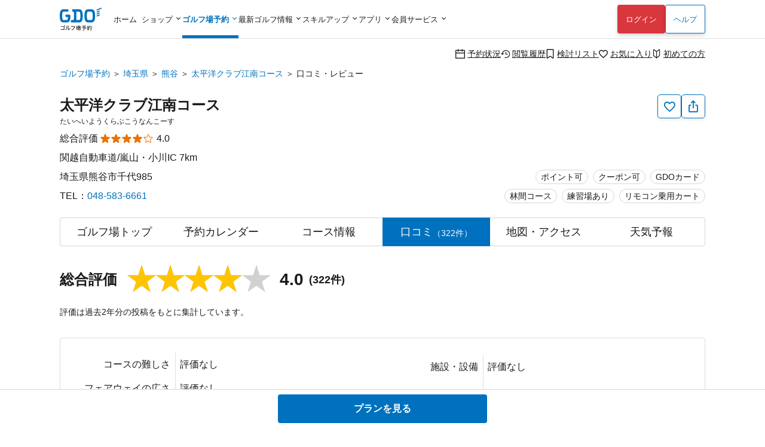

--- FILE ---
content_type: text/html; charset=utf-8
request_url: https://reserve.golfdigest.co.jp/golf-course/341506/comment/?page=4
body_size: 21759
content:
<!DOCTYPE html>
<html lang="ja">
<head>
    
    <meta charset="UTF-8" />
<meta name="viewport" content="width=device-width, initial-scale=1.0, maximum-scale=1.0, user-scalable=no, shrink-to-fit=no,viewport-fit=cover" />
<!--
Play Your LIFE by GDO
                     .  .                   |No1 Golf Site>
    '\            .       '.                |
    O \        .            'o              |
    |--     .                               |
    /\    .                                 |
   / /  .'                                  |
^^^^^^^^^^^^^^^^^^^^^^^^^^^^^^^^^^^^^^^^^^^^^^^^^^^^^^^^^^^
We are hiring => https://company.golfdigest.co.jp/recruit/
-->
<link rel="preconnect" href="https://reserve.golfdigest.co.jp" />
<link rel="preconnect" href="https://www.googletagmanager.com" />
<link rel="preconnect" href="https://maps.gstatic.com" />
<link rel="preconnect" href="https://b.karte.io" />
<link rel="preconnect" href="https://cdn-edge.karte.io" />
<link rel="preconnect" href="https://ktid.karte-edge.io" />
<link rel="preconnect" href="https://fundingchoicesmessages.google.com" />
<link rel="preconnect" href="https://golfdigestcam.rec.edirium.co.jp" />
<link rel="preconnect" href="https://securepubads.g.doubleclick.net" />
<link rel="preconnect" href="https://s.go-mpulse.net" />


    <link rel="stylesheet" href="/gstartpts/css/pc_golfcourse.min.css?_=260122" />

<!-- app banner -->
<meta name="apple-itunes-app" content="app-id=484918418">

    <title>太平洋クラブ江南コースの口コミ・レビュー 4/17ページ｜GDOゴルフ場予約</title>
    <meta name="keywords" content="GDO,太平洋クラブ江南コース,埼玉県,口コミ,ゴルフ場,予約,ゴルフダイジェスト・オンライン" />
    <meta name="description" content="太平洋クラブ江南コース[埼玉県／熊谷]の口コミ・レビューは、GDOユーザーによるコース難易度から設備などレストランや食事などの総合評価についてコメント、評判を多数掲載。GDO限定プランなどお得な情報を多数掲載！ゴルフ場予約はゴルフダイジェスト・オンラインで。 4/17ページ" />
        <link rel="canonical" href="https://reserve.golfdigest.co.jp/golf-course/341506/comment/?page=4" />

    <meta property="og:site_name" content="GDOゴルフ場予約" />
        <meta property="og:title" content="太平洋クラブ江南コースの口コミ・レビュー 4/17ページ｜GDOゴルフ場予約" />
        <meta property="og:type" content="landmark" />
        <meta property="og:url" content="https://reserve.golfdigest.co.jp/golf-course/341506/comment/" />
        <meta property="og:image" content="https://i.gimg.jp/resource/reserve/gstart/gcimg/341506/18thhole22006.jpg" />
        <meta property="og:description" content="太平洋クラブ江南コース[埼玉県／熊谷]の口コミ・レビューは、GDOユーザーによるコース難易度から設備などレストランや食事などの総合評価についてコメント、評判を多数掲載。GDO限定プランなどお得な情報を多数掲載！ゴルフ場予約はゴルフダイジェスト・オンラインで。 4/17ページ" />
    <meta property="og:locale" content="ja_JP" />
    <meta property="og:country-name" content="japan" />
        <meta property="og:region" content="埼玉県" />
        <meta property="og:street-address" content="熊谷市千代985" />
        <meta property="og:postal-code" content="360-0107" />
        <meta property="og:phone_number" content="048-583-6661" />

    <script>
// akam-sw.js install script version 1.3.6
"serviceWorker"in navigator&&"find"in[]&&function(){var e=new Promise(function(e){"complete"===document.readyState||!1?e():(window.addEventListener("load",function(){e()}),setTimeout(function(){"complete"!==document.readyState&&e()},1e4))}),n=window.akamServiceWorkerInvoked,r="1.3.6";if(n)aka3pmLog("akam-setup already invoked");else{window.akamServiceWorkerInvoked=!0,window.aka3pmLog=function(){window.akamServiceWorkerDebug&&console.log.apply(console,arguments)};function o(e){(window.BOOMR_mq=window.BOOMR_mq||[]).push(["addVar",{"sm.sw.s":e,"sm.sw.v":r}])}var i="/akam-sw.js",a=new Map;navigator.serviceWorker.addEventListener("message",function(e){var n,r,o=e.data;if(o.isAka3pm)if(o.command){var i=(n=o.command,(r=a.get(n))&&r.length>0?r.shift():null);i&&i(e.data.response)}else if(o.commandToClient)switch(o.commandToClient){case"enableDebug":window.akamServiceWorkerDebug||(window.akamServiceWorkerDebug=!0,aka3pmLog("Setup script debug enabled via service worker message"),v());break;case"boomerangMQ":o.payload&&(window.BOOMR_mq=window.BOOMR_mq||[]).push(o.payload)}aka3pmLog("akam-sw message: "+JSON.stringify(e.data))});var t=function(e){return new Promise(function(n){var r,o;r=e.command,o=n,a.has(r)||a.set(r,[]),a.get(r).push(o),navigator.serviceWorker.controller&&(e.isAka3pm=!0,navigator.serviceWorker.controller.postMessage(e))})},c=function(e){return t({command:"navTiming",navTiming:e})},s=null,m={},d=function(){var e=i;return s&&(e+="?othersw="+encodeURIComponent(s)),function(e,n){return new Promise(function(r,i){aka3pmLog("Registering service worker with URL: "+e),navigator.serviceWorker.register(e,n).then(function(e){aka3pmLog("ServiceWorker registration successful with scope: ",e.scope),r(e),o(1)}).catch(function(e){aka3pmLog("ServiceWorker registration failed: ",e),o(0),i(e)})})}(e,m)},g=navigator.serviceWorker.__proto__.register;if(navigator.serviceWorker.__proto__.register=function(n,r){return n.includes(i)?g.call(this,n,r):(aka3pmLog("Overriding registration of service worker for: "+n),s=new URL(n,window.location.href),m=r,navigator.serviceWorker.controller?new Promise(function(n,r){var o=navigator.serviceWorker.controller.scriptURL;if(o.includes(i)){var a=encodeURIComponent(s);o.includes(a)?(aka3pmLog("Cancelling registration as we already integrate other SW: "+s),navigator.serviceWorker.getRegistration().then(function(e){n(e)})):e.then(function(){aka3pmLog("Unregistering existing 3pm service worker"),navigator.serviceWorker.getRegistration().then(function(e){e.unregister().then(function(){return d()}).then(function(e){n(e)}).catch(function(e){r(e)})})})}else aka3pmLog("Cancelling registration as we already have akam-sw.js installed"),navigator.serviceWorker.getRegistration().then(function(e){n(e)})}):g.call(this,n,r))},navigator.serviceWorker.controller){var u=navigator.serviceWorker.controller.scriptURL;u.includes("/akam-sw.js")||u.includes("/akam-sw-preprod.js")||u.includes("/threepm-sw.js")||(aka3pmLog("Detected existing service worker. Removing and re-adding inside akam-sw.js"),s=new URL(u,window.location.href),e.then(function(){navigator.serviceWorker.getRegistration().then(function(e){m={scope:e.scope},e.unregister(),d()})}))}else e.then(function(){window.akamServiceWorkerPreprod&&(i="/akam-sw-preprod.js"),d()});if(window.performance){var w=window.performance.timing,l=w.responseEnd-w.responseStart;c(l)}e.then(function(){t({command:"pageLoad"})});var k=!1;function v(){window.akamServiceWorkerDebug&&!k&&(k=!0,aka3pmLog("Initializing debug functions at window scope"),window.aka3pmInjectSwPolicy=function(e){return t({command:"updatePolicy",policy:e})},window.aka3pmDisableInjectedPolicy=function(){return t({command:"disableInjectedPolicy"})},window.aka3pmDeleteInjectedPolicy=function(){return t({command:"deleteInjectedPolicy"})},window.aka3pmGetStateAsync=function(){return t({command:"getState"})},window.aka3pmDumpState=function(){aka3pmGetStateAsync().then(function(e){aka3pmLog(JSON.stringify(e,null,"\t"))})},window.aka3pmInjectTiming=function(e){return c(e)},window.aka3pmUpdatePolicyFromNetwork=function(){return t({command:"pullPolicyFromNetwork"})})}v()}}();</script>
<script type="application/ld+json">
        {"@context":"http://schema.org","@type":"LocalBusiness","name":"太平洋クラブ江南コース","image":"https://i.gimg.jp/resource/reserve/gstart/gcimg/341506/18thhole22006.jpg","description":"太平洋クラブ江南コース[埼玉県／熊谷]の口コミ・レビューは、GDOユーザーによるコース難易度から設備などレストランや食事などの総合評価についてコメント、評判を多数掲載。GDO限定プランなどお得な情報を多数掲載！ゴルフ場予約はゴルフダイジェスト・オンラインで。 4/17ページ","url":"https://reserve.golfdigest.co.jp/golf-course/341506/comment/","address":{"@type":"PostalAddress","postalCode":"360-0107","streetAddress":"熊谷市千代985","addressRegion":"埼玉県","addressCountry":"JP","telephone":"048-583-6661"},"geo":{"@type":"GeoCoordinates","latitude":"36.12258089","longitude":"139.31334983"},"aggregateRating":{"@type":"AggregateRating","ratingValue":4,"bestRating":5,"ratingCount":322}}
    </script>

    <script>
    var gdo = gdo || {};
    gdo.userStatus = {"deviceType":"pc","isApp":""};
    gdo.pageStatus = {"showHeaderLogin":true,"showSPPCSwitch":true,"showFooterBackButton":false,"showScrollTopButton":true,"gcId":"341506","gcName":"太平洋クラブ江南コース","gcPrefId":"11","gcPrefName":"埼玉県","gcSmallAreaId":"11008","gcSmallAreaName":"熊谷","gcHasCourseInfo":true,"gcCommentCount":322,"gcIsNonAffiliate":false,"gcShowType":2};
</script>

    <script type="module" src="/gstartpts/js/golfcourse.js?_=260122"></script>
<script type="module" src="/gstartpts/js/set-tooltip.js?_=260122"></script>
<script type="module" src="/gstartpts/js/golfcourse-comment.js?_=260122"></script>
    <script src="/gstartpts/libs/QRCodeStyling@1.5.0/qr-code-styling.js"></script>
<script src="/gstartpts/js/common-util.js?_=260122"></script>
<script src="/gstartpts/js/anchor-smooth-scroll.js?_=260122" async></script>

<!-- Google Tag Manager -->
<script>
  {
    const ex = "999999,999998,999997,21216,999991,410201,999995,999994,999996,234102,115302,999990,982102,320102,999992,999109,999000,999900,222222,999993,110503,111202,112119,113504,115101,123456,123457,123458,999001,999901,999902,999903,999904,999905,999980,111111,999981,999989,320600,999988,999986,999987,373204".split(",");
    const c = new URLSearchParams(window.location.search).get("cv_gcid");
    const g = new URLSearchParams(window.location.search).get("gcid");
    const i = gdo?.planData?.gcId;
    const p = location.pathname;
    let attach = true;
    ex.forEach(id => {
      if (id == c || id == g || id == i || p.indexOf(`/${id}`) !== -1) {
        attach = false;
      }
    });
    if (attach) {
      (function(w,d,s,l,i){w[l]=w[l]||[];w[l].push({'gtm.start':
      new Date().getTime(),event:'gtm.js'});var f=d.getElementsByTagName(s)[0],
      j=d.createElement(s),dl=l!='dataLayer'?'&l='+l:'';j.async=true;j.src=
      'https://www.googletagmanager.com/gtm.js?id='+i+dl;f.parentNode.insertBefore(j,f);
      })(window,document,'script','dataLayerGDOall','GTM-4XSC');
    }
  }
</script>
<!-- End Google Tag Manager -->



<script>(window.BOOMR_mq=window.BOOMR_mq||[]).push(["addVar",{"rua.upush":"false","rua.cpush":"false","rua.upre":"false","rua.cpre":"false","rua.uprl":"false","rua.cprl":"false","rua.cprf":"false","rua.trans":"SJ-18e868b5-3038-4232-b83c-6296c8d86cf9","rua.cook":"false","rua.ims":"false","rua.ufprl":"false","rua.cfprl":"false","rua.isuxp":"false","rua.texp":"norulematch","rua.ceh":"false","rua.ueh":"false","rua.ieh.st":"0"}]);</script>
                              <script>!function(a){var e="https://s.go-mpulse.net/boomerang/",t="addEventListener";if("False"=="True")a.BOOMR_config=a.BOOMR_config||{},a.BOOMR_config.PageParams=a.BOOMR_config.PageParams||{},a.BOOMR_config.PageParams.pci=!0,e="https://s2.go-mpulse.net/boomerang/";if(window.BOOMR_API_key="MUGEM-MSGWG-F6PNC-KCK4L-8KFDM",function(){function n(e){a.BOOMR_onload=e&&e.timeStamp||(new Date).getTime()}if(!a.BOOMR||!a.BOOMR.version&&!a.BOOMR.snippetExecuted){a.BOOMR=a.BOOMR||{},a.BOOMR.snippetExecuted=!0;var i,_,o,r=document.createElement("iframe");if(a[t])a[t]("load",n,!1);else if(a.attachEvent)a.attachEvent("onload",n);r.src="javascript:void(0)",r.title="",r.role="presentation",(r.frameElement||r).style.cssText="width:0;height:0;border:0;display:none;",o=document.getElementsByTagName("script")[0],o.parentNode.insertBefore(r,o);try{_=r.contentWindow.document}catch(O){i=document.domain,r.src="javascript:var d=document.open();d.domain='"+i+"';void(0);",_=r.contentWindow.document}_.open()._l=function(){var a=this.createElement("script");if(i)this.domain=i;a.id="boomr-if-as",a.src=e+"MUGEM-MSGWG-F6PNC-KCK4L-8KFDM",BOOMR_lstart=(new Date).getTime(),this.body.appendChild(a)},_.write("<bo"+'dy onload="document._l();">'),_.close()}}(),"".length>0)if(a&&"performance"in a&&a.performance&&"function"==typeof a.performance.setResourceTimingBufferSize)a.performance.setResourceTimingBufferSize();!function(){if(BOOMR=a.BOOMR||{},BOOMR.plugins=BOOMR.plugins||{},!BOOMR.plugins.AK){var e="false"=="true"?1:0,t="",n="clplyyaccue442ltxqba-f-aea506769-clientnsv4-s.akamaihd.net",i="false"=="true"?2:1,_={"ak.v":"39","ak.cp":"272665","ak.ai":parseInt("307883",10),"ak.ol":"0","ak.cr":8,"ak.ipv":4,"ak.proto":"h2","ak.rid":"a681905b","ak.r":51645,"ak.a2":e,"ak.m":"a","ak.n":"essl","ak.bpcip":"18.222.188.0","ak.cport":53892,"ak.gh":"2.17.209.211","ak.quicv":"","ak.tlsv":"tls1.3","ak.0rtt":"","ak.0rtt.ed":"","ak.csrc":"-","ak.acc":"","ak.t":"1769192450","ak.ak":"hOBiQwZUYzCg5VSAfCLimQ==NWGJFaa/hqVJfIVPpBDDBlzlYhEuWh4XRxqBXKupirHZmbDZdG/8UX3aX6Ep8u4RiXtPJ6sA1Z9EdI5c0tmk/8N66gFfOEDXEXtD/GnE3tJI1aS+iEWexcgfuzZzKsvwNLA46daXw8SamHoCIE3Yva30OWAlb/Eq2psfrxdw3KISGkknOFU2CMn3KxN0UAPF4HqYJ8AapNuENqPZhr9xgc0IyNQn+T/N0rRqjfOug+U2RNZG8zLo6v+RC9REi/CioDteZcsDc1zBLivb2OpU+/kxehfElCh/fnFh6zd2aAj4X3L8cCywAB1Ya27JD3WzOhQjtxt0MG+gLBBCvALGD+O9USEKCsgbXlKAO1Lq4FYHAu20ymx5g0Yelv2pLra7pJxibs8P8krAAx3K73zz7mvqShBFSVnQigS82Wls45M=","ak.pv":"131","ak.dpoabenc":"","ak.tf":i};if(""!==t)_["ak.ruds"]=t;var o={i:!1,av:function(e){var t="http.initiator";if(e&&(!e[t]||"spa_hard"===e[t]))_["ak.feo"]=void 0!==a.aFeoApplied?1:0,BOOMR.addVar(_)},rv:function(){var a=["ak.bpcip","ak.cport","ak.cr","ak.csrc","ak.gh","ak.ipv","ak.m","ak.n","ak.ol","ak.proto","ak.quicv","ak.tlsv","ak.0rtt","ak.0rtt.ed","ak.r","ak.acc","ak.t","ak.tf"];BOOMR.removeVar(a)}};BOOMR.plugins.AK={akVars:_,akDNSPreFetchDomain:n,init:function(){if(!o.i){var a=BOOMR.subscribe;a("before_beacon",o.av,null,null),a("onbeacon",o.rv,null,null),o.i=!0}return this},is_complete:function(){return!0}}}}()}(window);</script></head>
<body>
    <!--include virtual="/gstartpts/include/common/pc_gtm-noscript.html"-->
<!--include virtual="/gstartpts/include/course/common/pc_body-top.html"-->

<div id="page-top"></div>
<!-- pc_global-header -->
<header id="header" class="app-hide">
  <div class="global-header">
    <div class="header-logo">
      <a href="/"><img src="/gstartpts/img/logo_reserve.min.svg?_=20241211" alt="ゴルフ場予約・検索ならGDO（ゴルフダイジェスト・オンライン）" width="70" height="38" /></a>
    </div>
    <nav class="global-navigation">
      <ul>
  <li id="list-home">
    <a href="https://www.golfdigest.co.jp/" class="autoClickCount" data-eventaction="Header" data-eventlabel="Nav_ホーム">ホーム</a>
  </li>
  <li id="list-shop"><span>ショップ</span>
    <ul style="display: block;">
      <li><a href="https://shop.golfdigest.co.jp/" class="autoClickCount" data-eventaction="Header" data-eventlabel="Nav_ゴルフショップ">ゴルフショップ<span>12万点の品揃え！国内最大級のゴルフショップ。毎日14時まで即日出荷</span></a></li>
      <li><a href="https://shop.golfdigest.co.jp/used/" class="autoClickCount" data-eventaction="Header" data-eventlabel="Nav_中古クラブ">中古クラブ<span>数万点の豊富な在庫で、人気モデルも多数取扱い！</span></a></li>
      <li><a href="https://shop.golfdigest.co.jp/sell/" class="autoClickCount" data-eventaction="Header" data-eventlabel="Nav_クラブ買取">クラブ買取<span>ゴルフクラブの買取相場を確認しながらかんたんお申し込み</span></a></li>
      <li><a href="https://shop.golfdigest.co.jp/outlet/" class="autoClickCount" data-eventaction="Header" data-eventlabel="Nav_アウトレット">アウトレット<span>人気ブランドのアウトレット商品をお得に購入</span></a></li>
      <li><a href="https://shop.golfdigest.co.jp/newshop/f/contentsid_tryshot" class="autoClickCount" data-eventaction="Header" data-eventlabel="Nav_TRY SHOT">TRY
          SHOT<span>月額1,980円～最新クラブを試せる！ゴルフ用品月額サービス</span></a></li>
      <li><a href="https://shop.golfdigest.co.jp/newshop/f/contentsid_coupon" class="autoClickCount" data-eventaction="Header" data-eventlabel="Nav_クーポン">クーポン<span>今すぐ使える！お得なクーポン多数配布中</span></a></li>
    </ul>
  </li>
  <li id="list-reserve" class="current"><span>ゴルフ場予約</span>
    <ul>
      <li><a href="/" class="autoClickCount" data-eventaction="Header" data-eventlabel="Nav_ゴルフ場予約">ゴルフ場予約<span>全国約1,900コースが24時間予約可能！</span></a></li>
      <li><a href="https://oc.golfdigest.co.jp/" class="autoClickCount" data-eventaction="Header" data-eventlabel="Nav_1人予約">1人予約<span>面倒な"調整"が一切不要な、おひとり様向けゴルフ！</span></a></li>
      <li><a href="/compe/" class="autoClickCount" data-eventaction="Header" data-eventlabel="Nav_ゴルフコンペ予約">ゴルフコンペ予約<span>幹事さんの希望条件にピッタリのゴルフ場が見つかる！</span></a>
      </li>
      <li><a href="/special/" class="autoClickCount" data-eventaction="Header" data-eventlabel="Nav_キャンペーン&amp;特集">キャンペーン&amp;特集<span>今すぐ使えるクーポンなどお得な情報が盛りだくさん！</span></a></li>
    </ul>
  </li>
  <li id="list-news"><span>最新ゴルフ情報</span>
    <dl>
      <dt>見る　<br>ゴルフ</dt>
      <dd>
        <ul>
          <li><a href="https://news.golfdigest.co.jp/" class="autoClickCount" data-eventaction="Header" data-eventlabel="Nav_ニュース">ニュース<span>国内&amp;海外ツアーの現場からゴルフニュースを最速で配信</span></a></li>
          <li><a href="https://news.golfdigest.co.jp/tournament/livescore" class="autoClickCount" data-eventaction="Header" data-eventlabel="Nav_ライブスコア">ライブスコア<span>日本人選手も躍動！海外ツアーのライブスコアを見て応援</span></a>
          </li>
        </ul>
      </dd>
      <dt>知る　<br>ゴルフ</dt>
      <dd>
        <ul>
          <li><a href="https://lesson.golfdigest.co.jp/lesson" class="autoClickCount" data-eventaction="Header" data-eventlabel="Nav_レッスン記事">レッスン記事<span>基本動作から中上級者向けの応用までヒントになる記事が満載！</span></a></li>
          <li><a href="https://lesson.golfdigest.co.jp/gear" class="autoClickCount" data-eventaction="Header" data-eventlabel="Nav_ギア情報">ギア情報<span>おすすめのギア、最新ニュース、人気ランキングをご紹介！</span></a></li>
          <li><a href="https://bruder.golfdigest.co.jp/" class="autoClickCount" data-eventaction="Header" data-eventlabel="Nav_BRUDER">BRUDER<span>ファッション、クルマ、カルチャーを中心としたライフスタイルwebマガジン</span></a></li>
          <li><a href="https://www.golfdigest.co.jp/beginner/" class="autoClickCount" data-eventaction="Header" data-eventlabel="Nav_初心者ゴルフナビ">初心者ゴルフナビ<span>初めての簡単ゴルフ入門ガイド！</span></a></li>
        </ul>
      </dd>
    </dl>

  </li>
  <li id="list-skill"><span>スキルアップ</span>
    <dl>
      <dt>学ぶ</dt>
      <dd>
        <ul>
          <li><a href="https://golftec.golfdigest.co.jp/" class="autoClickCount" data-eventaction="Header" data-eventlabel="Nav_ゴルフテック">ゴルフテック<span>上達実感96%！お悩みを可視化＆科学的アプローチであなたに最適なマンツーマンレッスンをご提供</span></a>
          </li>
          <li><a href="https://kidsgolf.golfdigest.co.jp/" class="autoClickCount" data-eventaction="Header" data-eventlabel="Nav_キッズゴルフ">キッズゴルフ<span>ゴルフダイジェスト・オンラインが運営する小・中学生向けゴルフスクール</span></a></li>
        </ul>
      </dd>
      <dt>練習<br>する</dt>
      <dd>
        <ul>
          <li><a href="https://www.golfdigest.co.jp/ttr/" class="autoClickCount" data-eventaction="Header" data-eventlabel="Nav_トップトレーサー・レンジ">トップトレーサー・レンジ<span>練習場が誰にとっても楽しく、刺激にあふれた体験に変わります</span></a>
          </li>
          <li><a href="https://dr.golfdigest.co.jp/" class="autoClickCount" data-eventaction="Header" data-eventlabel="Nav_練習場ガイド">練習場ガイド<span>全国のゴルフ練習場を都道府県や飛距離で検索</span></a></li>
        </ul>
      </dd>
      <dt>参加<br>する</dt>
      <dd>
        <ul>
          <li><a href="/event" class="autoClickCount" data-eventaction="Header" data-eventlabel="Nav_GDO主催競技・イベント">GDO主催競技・イベント<span>GDOが手掛ける最新のゴルフイベントもご紹介！</span></a></li>
          <li><a href="https://score.golfdigest.co.jp/" class="autoClickCount" data-eventaction="Header" data-eventlabel="Nav_GDOスコア（PCで登録）">GDOスコア（PCで登録）<span>スコアの管理・分析が簡単にできる！課題をみつけてスコアアップ！</span></a>
          </li>
        </ul>
      </dd>
    </dl>
  </li>
  <li id="list-app"><span>アプリ</span>
    <ul>
      <li><a href="https://shop.golfdigest.co.jp/shopapp/applp/" class="autoClickCount" data-eventaction="Header" data-eventlabel="Nav_ゴルフSHOP アプリ">ゴルフSHOP アプリ<span>GDO公式通販
            人気ゴルフ用品がお得に購入できるアプリ</span></a></li>
      <li><a href="/sp/app/lp/" class="autoClickCount" data-eventaction="Header" data-eventlabel="Nav_ゴルフ場予約 アプリ">ゴルフ場予約
          アプリ<span>ゴルフの検索・予約はアプリで、1人予約・コンペや天気予報の情報も！</span></a></li>
      <!-- <li><a href="/sp/app/hplp/" class="autoClickCount" data-eventaction="Header"
          data-eventlabel="Nav_HOT PRICE アプリ">HOT PRICE
          アプリ<span>事前購入だからできる安さ！ホップラでお得にゴルフ</span></a></li> -->
      <li><a href="https://news.golfdigest.co.jp/tournament/lp/app201407.html" class="autoClickCount" data-eventaction="Header" data-eventlabel="Nav_ゴルフニュース速報 アプリ">ゴルフニュース速報
          アプリ<span>ゴルフの今がわかる。選手情報やスイング動画も充実。</span></a></li>
      <li><a href="https://www.golfdigest.co.jp/scoreapp/applp/" class="autoClickCount" data-eventaction="Header" data-eventlabel="Nav_GDOスコア アプリ">GDOスコア
          アプリ<span>ゴルフのスコア管理。充実の分析機能！</span></a></li>
    </ul>
  </li>
  <li id="list-member"><span>会員サービス</span>
    <ul>
      <li><a href="https://myp.golfdigest.co.jp/myp/mygdotop.aspx" class="autoClickCount" data-eventaction="Header" data-eventlabel="Nav_MY GDO">MY GDO<span>GDOクラブ会員専用ページ</span></a></li>
      <li><a href="https://myp.golfdigest.co.jp/myp/yardtop.aspx" class="autoClickCount" data-eventaction="Header" data-eventlabel="Nav_ヤードプログラム">ヤードプログラム<span>現在のグレードや保有ヤード、グレード別の特典をチェック</span></a></li>
      <li><a href="https://www.golfdigest.co.jp/cp/present/" class="autoClickCount" data-eventaction="Header" data-eventlabel="Nav_プレゼントキャンペーン">プレゼント&amp;キャンペーン<span>豪華ゴルフ用品が当たるキャンペーンを随時開催中</span></a></li>
    </ul>
  </li>
</ul>
    </nav>
    <div class="login-panel"></div>
    <div class="help"><a href="https://faq.golfdigest.co.jp/" target="_blank" class="button white autoClickCount" data-eventaction="Header" data-eventlabel="Nav_ヘルプ">ヘルプ</a></div>
    <div class="user-menu">
  <ul>
    <li>
      <a class="reserve-state autoClickCount" data-eventaction="Header" data-eventlabel="Nav_予約状況" href="https://usr.golfdigest.co.jp/pg/frlogin.php?mm_rurl=https%3a%2f%2fmyp.golfdigest.co.jp%2fmyp%2freservestate.aspx"><i class="icon-calendar-blank"></i>予約状況</a>
    </li>
    <li>
      <a class="course-history autoClickCount" data-eventaction="Header" data-eventlabel="Nav_閲覧履歴" href="/compare/history/"><i class="icon-history-round"></i>閲覧履歴</a>
    </li>
    <li>
      <a class="compare-plan autoClickCount" data-eventaction="Header" data-eventlabel="Nav_検討リスト" href="/compare/plan/"><i id="header-compare-badge" class="icon-LabelBlank"></i>検討リスト</a>
    </li>
    <li>
      <a class="favorite-course autoClickCount" data-eventaction="Header" data-eventlabel="Nav_お気に入り" href="https://usr.golfdigest.co.jp/pg/frlogin.php?mm_rurl=https%3a%2f%2fmyp.golfdigest.co.jp%2fmyp%2ffavcourse.aspx"><i class="icon-HeartBlank"></i>お気に入り</a>
    </li>
    <li>
      <a class="first-time autoClickCount" data-eventaction="Header" data-eventlabel="Nav_初めての方" href="/special/first-time/"><i class="icon-BegginerBadge"></i>初めての方</a>
    </li>
  </ul>
</div>
<script>
  if (gdo.pageStatus.hideHeaderUserMenu) {
    document.querySelector("#header .global-header .user-menu")?.remove();
  }
</script>
  </div>
  <script>
  (() => {
    // ヘッダログインを表示しない場合は処理しない
    if (gdo && gdo.pageStatus && gdo.pageStatus.showHeaderLogin === false) return;

    window.addEventListener("loginUserCheckCompletedTriggered", () => {
      // if login success and SP drawer replace login link
      if (gdo.loginPanel.User) {
        const link = document.getElementById("drawer-login");
        if (link) {
          link.href = "https://usr.golfdigest.co.jp/pg/frlogout.php";
          link.textContent = "ログアウト";
          link.dataset.eventlabel = "Nav_ログアウト";
        }
      }
    })
    if (gdo?.loginPanel?.loginCheck) {
      gdo.loginPanel.loginCheck("#header .login-panel", "/gstartpts/include/login-panel/loginPC.txt?_=260122", "/gstartpts/include/login-panel/logoutPC.txt");
    } else {
      window.addEventListener("loginPanelLoaded", () => {
        gdo.loginPanel.loginCheck("#header .login-panel", "/gstartpts/include/login-panel/loginPC.txt?_=260122", "/gstartpts/include/login-panel/logoutPC.txt");
      });
    }

  })();
</script>

</header>
<!-- // pc_global-header -->

<!--
<section id="global-notice" class="global-notice app-hide">
  <p class="notice"><a href="/notice/aaa">新型コロナウイルス感染拡大に伴う影響およびご案内</a></p>
  <p class="notice"><a href="/notice/bbb">寿限無寿限無五劫のすりきれ海砂利水魚の水行末雲来末風来末食う寝るところに住むところやぶらこうじのぶらこうじパイポパイポパイポのシューリンガンシューリンガンのグーリンダイグーリンダイのポンポコピーのポンポコナーの長久命の長助</a></p>
</section>
-->



<nav class="top-section breadcrumb">
    <ul>
                <li><a class="text-link" href="https://reserve.golfdigest.co.jp">ゴルフ場予約</a></li>
                <li><a class="text-link" href="https://reserve.golfdigest.co.jp/course-guide/area/11/">埼玉県</a></li>
                <li><a class="text-link" href="https://reserve.golfdigest.co.jp/course-guide/area/11/11008/">熊谷</a></li>
                <li><a class="text-link" href="https://reserve.golfdigest.co.jp/golf-course/341506/">太平洋クラブ江南コース</a></li>
                <li>口コミ・レビュー</li>
    </ul>
    <script type="application/ld+json">
        {
            "@context": "http://schema.org",
            "@type": "BreadcrumbList",
            "itemListElement": [{"@type":"ListItem","Position":1,"Name":"ゴルフ場予約","Item":"https://reserve.golfdigest.co.jp"},{"@type":"ListItem","Position":2,"Name":"埼玉県","Item":"https://reserve.golfdigest.co.jp/course-guide/area/11/"},{"@type":"ListItem","Position":3,"Name":"熊谷","Item":"https://reserve.golfdigest.co.jp/course-guide/area/11/11008/"},{"@type":"ListItem","Position":4,"Name":"太平洋クラブ江南コース","Item":"https://reserve.golfdigest.co.jp/golf-course/341506/"},{"@type":"ListItem","Position":5,"Name":"口コミ・レビュー","Item":"https://reserve.golfdigest.co.jp/golf-course/341506/comment/"}]
        }
    </script>
</nav>


<main id="golf-course" class="main-section golf-course comment">

    <seciton id="gc-head" class="gc-head">
    <div class="gc-action">
  <button id="gc-favorite" class="favorite g_button secondary s iconOnly autoClickCount" aria-label="お気に入り追加削除" data-eventlabel="FavoriteButton"><i class="icon-HeartBlank"></i><span id="gc-favorite-popup" class="gc-favorite-popup"></span></button>
  <button id="gc-share" class="share g_button secondary s iconOnly autoClickCount" data-eventlabel="ShareButton" aria-label="共有する"><i class="icon-Share"></i></button>
  <section id="gc-share-panel" class="gc-share-panel popup-message" role="tooltip" data-popper-placement="top">
    <div class="qrcode"></div>
    <input class="url-input g_form" type="text" name="url" value="" />
    <div class="bottom">
      <button class="copy-link g_button secondary s">リンクをコピーする</button>
      <div class="mention-popup"></div>
      <a class="facebook-link" href="" target="_blank"><span class="circle-icon-facebook"><i class="icon-facebook"></i></span></a>
      <a class="x-link" href="" target="_blank"><span class="square-icon-x"><i class="icon-x"></i></span></a>
    </div>
    <div class="close-button"></div>
  </section>
  <section id="gc-favorite-success-panel" class="gc-favorite-success-panel popup-message" role="tooltip" data-popper-placement="top">
    <div class="title">お気に入り登録しました</div>
    <p>
      MY GDOの「お気に入りコース」から登録したゴルフ場を確認できます。<br />
      このゴルフ場からお得な情報をお送りします。<br>
      <strong>ご希望の場合は「受け取る」を選択してください。</strong>
    </p>
    <div class="segmented-button">
      <input type="radio" name="gc-favorite-getinfo" id="gc-favorite-getinfo-accept" value="1" />
      <label for="gc-favorite-getinfo-accept" tabindex="0">受け取る</label>
      <input type="radio" name="gc-favorite-getinfo" id="gc-favorite-getinfo-avoid" value="0" checked />
      <label for="gc-favorite-getinfo-avoid" tabindex="0">受け取らない</label>
    </div>
    <div class="close-button autoClickCount" data-eventlabel="SettingCompleteButton-accept"></div>
  </section>
  <div id="gc-favorite-error-dialog" class="gc-favorite-error-dialog dialog-sheet">
    <main>
      <p class="title"><i class="icon-triangle-alert"></i> お気に入り登録に失敗しました</p>
      <p class="desc">しばらく時間を置いてから、再度ご登録ください</p>
      <button class="close-button button white">閉じる</button>
    </main>
  </div>
</div>
<!-- <div id="copy-link-snackbar" class="snackbar narrow">
  <div class="body">
    <p>クリップボードにコピーされました</p>
    <div class="close-button">
      <i class="icon-close-thin"></i>
    </div>
  </div>
</div> -->
    <h1>
      <a href="/golf-course/341506/">
        太平洋クラブ江南コース
      </a>
    </h1>
    <p class="ruby">たいへいようくらぶこうなんこーす</p>
    <div class="review">
        <span>総合評価</span>
        <div class="star"><span class="point" style="width: 4.0em;">★★★★★</span><span class="base">☆☆☆☆☆</span></div>
        <span class="avg">4.0</span>
    </div>
    <div class="course-badge">
        <span class="g_label">ポイント可</span><span
          class="g_label">クーポン可</span><span class="g_label">GDOカード</span><br><span class="g_label">林間コース</span><span class="g_label">練習場あり</span><span class="g_label">リモコン乗用カート</span>
    </div>
    <p class="highway">
      関越自動車道/嵐山・小川IC
      7km
    </p>
    <p class="address">埼玉県熊谷市千代985</p>
    <p class="tel">TEL：<a href="tel:048-583-6661">048-583-6661</a></p>
</seciton>

    <div id="gc-nav-separator"></div>
<nav id="gc-nav" class="gc-nav">
  <ul>
    <li><a href="../" data-link-type="top" class="course-top-link">ゴルフ場<br>トップ</a></li>
    <li><a href="../calendar/" data-link-type="calendar">予約<br>カレンダー</a></li>
    <li><a href="../course-info/" data-link-type="course-info">コース<br>情報</a></li>
    <li><a href="../comment/" data-link-type="comment">口コミ</a></li>
    <li><a href="../access/" data-link-type="access">地図・アクセス</a></li>
    <li><a href="../weather/" data-link-type="weather">天気予報</a></li>
  </ul>
</nav>

    <section id="comment-total" class="comment-total">
        <div class="review">
            <h2>総合評価</h2>
            <div class="star"><span class="point" style="width: 4.0em;">★★★★★</span><span class="base">★★★★★</span></div>
            <span class="avg">4.0</span>
            <span class="count">(322件)</span>
        </div>
        <p class="total-note">評価は過去2年分の投稿をもとに集計しています。</p>
        <div class="bar-chart-box">
            <dl>
                <dt>コースの難しさ</dt>
                <dd>評価なし</dd>
                <dt>フェアウェイの広さ</dt>
                <dd>評価なし</dd>
                <dt>アップダウンの多さ</dt>
                <dd>評価なし</dd>
                <dt>グリーンの難しさ</dt>
                <dd>評価なし</dd>
                <dt>コースメンテナンス</dt>
                <dd>評価なし</dd>
                <dt>景観の良さ</dt>
                <dd>評価なし</dd>
            </dl>
            <dl>
                <dt>施設・設備</dt>
                <dd>評価なし</dd>
                <dt>食事の満足度</dt>
                <dd>評価なし</dd>
                <dt>スタッフの接客</dt>
                <dd>評価なし</dd>
                <dt>コストパフォーマンス</dt>
                <dd>評価なし</dd>
                <dt>女性におすすめ</dt>
                <dd>評価なし</dd>
            </dl>
        </div>
        <div class="stacked-bar-chart-area">
            <div>
                <h3>おすすめ利用目的</h3>
                    <p>評価なし</p>
            </div>
            <div>
                <h3>おすすめゴルフレベル</h3>
                    <p>評価なし</p>
            </div>
        </div>
    </section>

    <section id="comment-entry" class="comment-entry">
  <p class="yard">口コミ投稿1件につき<a class="text-link" href="https://www.golfdigest.co.jp/yard/about.asp" target="_blank">GDOヤード</a><br />が100yd貯まります</p>
  <p class="entry-button"><a class="button blue large fullWidth" href="https://usr.golfdigest.co.jp/pg/frlogin.php?mm_rurl=https%3A%2F%2Fmyp.golfdigest.co.jp%2Fmyp%2Freserveresults.aspx" rel="nofollow">プレー履歴から口コミを投稿する</a></p>
  <ul class="entry-info">
    <li>GDOゴルフ場予約サービスにて予約を行い、その予約でゴルフ場を実際に利用した方が、口コミを投稿いただけます。</li>
    <li>口コミを投稿する際は<a class="text-link" href="https://www.golfdigest.co.jp/company/kiyaku.html" target="_blank">総合利用規約</a>をお読みください。投稿内容が不適切であると判断した場合、削除させていただく場合があります。</li>
  </ul>
</section>


    <section id="comment-list" class="comment-list">
        <h2>最新口コミ</h2>
            <div id="result">
                    <div class="review-box">
                        <div class="head">
                            <div class="review">
                                <div>総合評価</div>
                                <div class="star"><span class="point" style="width: 5.0em;">★★★★★</span><span class="base">★★★★★</span></div>
                                <span class="avg">5.0</span>
                            </div>
                            <ul class="user-info">
                                <li><span>東京都　匿名さん</span></li>
                                <li><span>男性 45歳</span><span>平均スコア 83～92</span></li>
                                <li>
                                    <span>プレー日：2009年8月24日</span>
                                </li>
                            </ul>
                            <div class="review-text">
                                <h3></h3>
                                <p>
                                    キャディさんがかなり若い方でしたが非常に的確にアドバイスとライン読みをして頂きました。キャディ教育のレベルの高さはトップレベルのコースだと思います。<br/>従業員の方の接客態度も非常に良く全てにおいて良いコースだと思いました。<br/>是非、また行きたいです。
                                    <span class="date">
                                        （2009年8月26日）
                                    </span>
                                </p>
                            </div>
                        </div>
                        <div class="accordion-content">
                            <div class="bar-chart-box">
                                <dl>
                                    <dt>コースの難しさ</dt>
                                    <dd style="--point:3.0;">3.0</dd>
                                    <dt>フェアウェイの広さ</dt>
                                    <dd style="--point:5.0;">5.0</dd>
                                    <dt>アップダウンの多さ</dt>
                                    <dd class="no-review">評価なし</dd>
                                    <dt>グリーンの難しさ</dt>
                                    <dd style="--point:3.0;">3.0</dd>
                                    <dt>コースメンテナンス</dt>
                                    <dd class="no-review">評価なし</dd>
                                    <dt>景観の良さ</dt>
                                    <dd class="no-review">評価なし</dd>
                                    <dt>施設・設備</dt>
                                    <dd style="--point:5.0;">5.0</dd>
                                    <dt>食事の満足度</dt>
                                    <dd style="--point:5.0;">5.0</dd>
                                    <dt>スタッフの接客</dt>
                                    <dd class="no-review">評価なし</dd>
                                    <dt>キャディの評価</dt>
                                    <dd class="no-review">評価なし</dd>
                                    <dt>コストパフォーマンス</dt>
                                    <dd style="--point:3.0;">3.0</dd>
                                    <dt>女性におすすめ</dt>
                                    <dd class="no-review">評価なし</dd>
                                    <dt>おすすめ利用目的</dt>
                                    <dd class="text">評価なし</dd>
                                    <dt>おすすめゴルフレベル</dt>
                                    <dd class="text">評価なし</dd>
                                </dl>
                            </div>
                        </div>
                    </div><!--// review-box-->
                    <div class="review-box">
                        <div class="head">
                            <div class="review">
                                <div>総合評価</div>
                                <div class="star"><span class="point" style="width: 4.0em;">★★★★★</span><span class="base">★★★★★</span></div>
                                <span class="avg">4.0</span>
                            </div>
                            <ul class="user-info">
                                <li><span>埼玉県　アキ０１マサ１３さん</span></li>
                                <li><span>男性 36歳</span><span>平均スコア 83～92</span></li>
                                <li>
                                    <span>プレー日：2009年5月13日</span>
                                </li>
                            </ul>
                            <div class="review-text">
                                <h3></h3>
                                <p>
                                    江南でプレーするのが、今回で2回目となります。今回もコースはかなり整備がされていて、良かったです。ただ一つキャディーさんの対応がイマイチでグリーンのラインを聞いても反応ないしコースの説明もそれなりでキャディーさんが良かったらもっと最高になったと思います。
                                    <span class="date">
                                        （2009年5月14日）
                                    </span>
                                </p>
                            </div>
                        </div>
                        <div class="accordion-content">
                            <div class="bar-chart-box">
                                <dl>
                                    <dt>コースの難しさ</dt>
                                    <dd style="--point:3.0;">3.0</dd>
                                    <dt>フェアウェイの広さ</dt>
                                    <dd style="--point:3.0;">3.0</dd>
                                    <dt>アップダウンの多さ</dt>
                                    <dd class="no-review">評価なし</dd>
                                    <dt>グリーンの難しさ</dt>
                                    <dd style="--point:4.0;">4.0</dd>
                                    <dt>コースメンテナンス</dt>
                                    <dd class="no-review">評価なし</dd>
                                    <dt>景観の良さ</dt>
                                    <dd class="no-review">評価なし</dd>
                                    <dt>施設・設備</dt>
                                    <dd style="--point:4.0;">4.0</dd>
                                    <dt>食事の満足度</dt>
                                    <dd style="--point:3.0;">3.0</dd>
                                    <dt>スタッフの接客</dt>
                                    <dd class="no-review">評価なし</dd>
                                    <dt>キャディの評価</dt>
                                    <dd class="no-review">評価なし</dd>
                                    <dt>コストパフォーマンス</dt>
                                    <dd style="--point:1.0;">1.0</dd>
                                    <dt>女性におすすめ</dt>
                                    <dd class="no-review">評価なし</dd>
                                    <dt>おすすめ利用目的</dt>
                                    <dd class="text">評価なし</dd>
                                    <dt>おすすめゴルフレベル</dt>
                                    <dd class="text">評価なし</dd>
                                </dl>
                            </div>
                        </div>
                    </div><!--// review-box-->
                    <div class="review-box">
                        <div class="head">
                            <div class="review">
                                <div>総合評価</div>
                                <div class="star"><span class="point" style="width: 1.0em;">★★★★★</span><span class="base">★★★★★</span></div>
                                <span class="avg">1.0</span>
                            </div>
                            <ul class="user-info">
                                <li><span>東京都　GINJIさん</span></li>
                                <li><span>男性 36歳</span><span>平均スコア 101～110</span></li>
                                <li>
                                    <span>プレー日：2009年5月10日</span>
                                </li>
                            </ul>
                            <div class="review-text">
                                <h3></h3>
                                <p>
                                    OUT・IN共に3時間かかったうえに昼休みは1時間以上。キャディによると毎週末この状況だという。&#x3000;ビジター料金3万以上取っておいてこのような状態を放置している支配人は変えるべきではないか。
                                    <span class="date">
                                        （2009年5月19日）
                                    </span>
                                </p>
                            </div>
                        </div>
                        <div class="accordion-content">
                            <div class="bar-chart-box">
                                <dl>
                                    <dt>コースの難しさ</dt>
                                    <dd style="--point:2.0;">2.0</dd>
                                    <dt>フェアウェイの広さ</dt>
                                    <dd style="--point:3.0;">3.0</dd>
                                    <dt>アップダウンの多さ</dt>
                                    <dd class="no-review">評価なし</dd>
                                    <dt>グリーンの難しさ</dt>
                                    <dd style="--point:4.0;">4.0</dd>
                                    <dt>コースメンテナンス</dt>
                                    <dd class="no-review">評価なし</dd>
                                    <dt>景観の良さ</dt>
                                    <dd class="no-review">評価なし</dd>
                                    <dt>施設・設備</dt>
                                    <dd style="--point:4.0;">4.0</dd>
                                    <dt>食事の満足度</dt>
                                    <dd style="--point:2.0;">2.0</dd>
                                    <dt>スタッフの接客</dt>
                                    <dd class="no-review">評価なし</dd>
                                    <dt>キャディの評価</dt>
                                    <dd class="no-review">評価なし</dd>
                                    <dt>コストパフォーマンス</dt>
                                    <dd style="--point:1.0;">1.0</dd>
                                    <dt>女性におすすめ</dt>
                                    <dd class="no-review">評価なし</dd>
                                    <dt>おすすめ利用目的</dt>
                                    <dd class="text">評価なし</dd>
                                    <dt>おすすめゴルフレベル</dt>
                                    <dd class="text">評価なし</dd>
                                </dl>
                            </div>
                        </div>
                    </div><!--// review-box-->
                    <div class="review-box">
                        <div class="head">
                            <div class="review">
                                <div>総合評価</div>
                                <div class="star"><span class="point" style="width: 4.0em;">★★★★★</span><span class="base">★★★★★</span></div>
                                <span class="avg">4.0</span>
                            </div>
                            <ul class="user-info">
                                <li><span>東京都　ともさん</span></li>
                                <li><span>男性 33歳</span><span>平均スコア 83～92</span></li>
                                <li>
                                    <span>プレー日：2008年11月23日</span>
                                </li>
                            </ul>
                            <div class="review-text">
                                <h3></h3>
                                <p>
                                    御殿場もいいコースですが、こちらもなかなか優良コースですね。<br/>FWは広く、ダイナミックな作りですが、FWバンカーや池などのハザードが所々にあって、戦略意欲を掻き立てられますね。是非<br/>再訪したいと思いました。
                                    <span class="date">
                                        （2008年11月25日）
                                    </span>
                                </p>
                            </div>
                        </div>
                        <div class="accordion-content">
                            <div class="bar-chart-box">
                                <dl>
                                    <dt>コースの難しさ</dt>
                                    <dd style="--point:4.0;">4.0</dd>
                                    <dt>フェアウェイの広さ</dt>
                                    <dd style="--point:4.0;">4.0</dd>
                                    <dt>アップダウンの多さ</dt>
                                    <dd class="no-review">評価なし</dd>
                                    <dt>グリーンの難しさ</dt>
                                    <dd style="--point:4.0;">4.0</dd>
                                    <dt>コースメンテナンス</dt>
                                    <dd class="no-review">評価なし</dd>
                                    <dt>景観の良さ</dt>
                                    <dd class="no-review">評価なし</dd>
                                    <dt>施設・設備</dt>
                                    <dd style="--point:4.0;">4.0</dd>
                                    <dt>食事の満足度</dt>
                                    <dd style="--point:4.0;">4.0</dd>
                                    <dt>スタッフの接客</dt>
                                    <dd class="no-review">評価なし</dd>
                                    <dt>キャディの評価</dt>
                                    <dd class="no-review">評価なし</dd>
                                    <dt>コストパフォーマンス</dt>
                                    <dd style="--point:3.0;">3.0</dd>
                                    <dt>女性におすすめ</dt>
                                    <dd class="no-review">評価なし</dd>
                                    <dt>おすすめ利用目的</dt>
                                    <dd class="text">評価なし</dd>
                                    <dt>おすすめゴルフレベル</dt>
                                    <dd class="text">評価なし</dd>
                                </dl>
                            </div>
                        </div>
                    </div><!--// review-box-->
                    <div class="review-box">
                        <div class="head">
                            <div class="review">
                                <div>総合評価</div>
                                <div class="star"><span class="point" style="width: 3.0em;">★★★★★</span><span class="base">★★★★★</span></div>
                                <span class="avg">3.0</span>
                            </div>
                            <ul class="user-info">
                                <li><span>東京都　どうでしょうかね。さん</span></li>
                                <li><span>男性 43歳</span><span>平均スコア 83～92</span></li>
                                <li>
                                    <span>プレー日：2007年8月11日</span>
                                </li>
                            </ul>
                            <div class="review-text">
                                <h3></h3>
                                <p>
                                    ビジターの値段高すぎ。<br/>詰め込みすぎ。５４組は多すぎますね。<br/>アウトもインも３時間、お昼は１時間以上。<br/>高級なクラブハウス、きれいな練習場、フェアウエーは素直で簡単ということで、接待ゴルフやエンジョイ派にはいいと思いますが、アスリートには物足りないと思います。<br/>グリーンはすごく遅い上に、ボールマークがたくさんありました。ローラーがかかっていないので、ボールマークはつきにくいはずなので、直す人が少ないのだと思います。キャディも直していなかったし。<br/><br/>ビジターをたくさん入れているって感じですね。経営的には成功しているようでした。<br/><br/>バブル時代のゴルフ場を思い出しました。<br/>
                                    <span class="date">
                                        （2007年8月13日）
                                    </span>
                                </p>
                            </div>
                        </div>
                        <div class="accordion-content">
                            <div class="bar-chart-box">
                                <dl>
                                    <dt>コースの難しさ</dt>
                                    <dd style="--point:2.0;">2.0</dd>
                                    <dt>フェアウェイの広さ</dt>
                                    <dd style="--point:2.0;">2.0</dd>
                                    <dt>アップダウンの多さ</dt>
                                    <dd class="no-review">評価なし</dd>
                                    <dt>グリーンの難しさ</dt>
                                    <dd style="--point:2.0;">2.0</dd>
                                    <dt>コースメンテナンス</dt>
                                    <dd class="no-review">評価なし</dd>
                                    <dt>景観の良さ</dt>
                                    <dd class="no-review">評価なし</dd>
                                    <dt>施設・設備</dt>
                                    <dd style="--point:3.0;">3.0</dd>
                                    <dt>食事の満足度</dt>
                                    <dd style="--point:3.0;">3.0</dd>
                                    <dt>スタッフの接客</dt>
                                    <dd class="no-review">評価なし</dd>
                                    <dt>キャディの評価</dt>
                                    <dd class="no-review">評価なし</dd>
                                    <dt>コストパフォーマンス</dt>
                                    <dd style="--point:1.0;">1.0</dd>
                                    <dt>女性におすすめ</dt>
                                    <dd class="no-review">評価なし</dd>
                                    <dt>おすすめ利用目的</dt>
                                    <dd class="text">評価なし</dd>
                                    <dt>おすすめゴルフレベル</dt>
                                    <dd class="text">評価なし</dd>
                                </dl>
                            </div>
                        </div>
                    </div><!--// review-box-->
                    <div class="review-box">
                        <div class="head">
                            <div class="review">
                                <div>総合評価</div>
                                <div class="star"><span class="point" style="width: 5.0em;">★★★★★</span><span class="base">★★★★★</span></div>
                                <span class="avg">5.0</span>
                            </div>
                            <ul class="user-info">
                                <li><span>東京都　ちょびさん</span></li>
                                <li><span>男性 39歳</span><span>平均スコア 93～100</span></li>
                                <li>
                                    <span>プレー日：2007年6月20日</span>
                                </li>
                            </ul>
                            <div class="review-text">
                                <h3></h3>
                                <p>
                                    総合評価の高いコースです。各ティーグランド<br/>に備えて有る、パラソル先端から出るミストは<br/>暑い日には最高です！！気持ちぃ～
                                    <span class="date">
                                        （2007年6月27日）
                                    </span>
                                </p>
                            </div>
                        </div>
                        <div class="accordion-content">
                            <div class="bar-chart-box">
                                <dl>
                                    <dt>コースの難しさ</dt>
                                    <dd style="--point:4.0;">4.0</dd>
                                    <dt>フェアウェイの広さ</dt>
                                    <dd style="--point:4.0;">4.0</dd>
                                    <dt>アップダウンの多さ</dt>
                                    <dd class="no-review">評価なし</dd>
                                    <dt>グリーンの難しさ</dt>
                                    <dd style="--point:5.0;">5.0</dd>
                                    <dt>コースメンテナンス</dt>
                                    <dd class="no-review">評価なし</dd>
                                    <dt>景観の良さ</dt>
                                    <dd class="no-review">評価なし</dd>
                                    <dt>施設・設備</dt>
                                    <dd style="--point:5.0;">5.0</dd>
                                    <dt>食事の満足度</dt>
                                    <dd style="--point:5.0;">5.0</dd>
                                    <dt>スタッフの接客</dt>
                                    <dd class="no-review">評価なし</dd>
                                    <dt>キャディの評価</dt>
                                    <dd class="no-review">評価なし</dd>
                                    <dt>コストパフォーマンス</dt>
                                    <dd style="--point:3.0;">3.0</dd>
                                    <dt>女性におすすめ</dt>
                                    <dd class="no-review">評価なし</dd>
                                    <dt>おすすめ利用目的</dt>
                                    <dd class="text">評価なし</dd>
                                    <dt>おすすめゴルフレベル</dt>
                                    <dd class="text">評価なし</dd>
                                </dl>
                            </div>
                        </div>
                    </div><!--// review-box-->
                    <div class="review-box">
                        <div class="head">
                            <div class="review">
                                <div>総合評価</div>
                                <div class="star"><span class="point" style="width: 5.0em;">★★★★★</span><span class="base">★★★★★</span></div>
                                <span class="avg">5.0</span>
                            </div>
                            <ul class="user-info">
                                <li><span>東京都　ちょびさん</span></li>
                                <li><span>男性 39歳</span><span>平均スコア 93～100</span></li>
                                <li>
                                    <span>プレー日：2007年6月20日</span>
                                </li>
                            </ul>
                            <div class="review-text">
                                <h3></h3>
                                <p>
                                    総合評価の高いコースです。各ティーグラウンド<br/>に備えて有る、パラソル先端から出るミストは<br/>暑い日には最高です！！気持ちぃ～
                                    <span class="date">
                                        （2007年6月27日）
                                    </span>
                                </p>
                            </div>
                        </div>
                        <div class="accordion-content">
                            <div class="bar-chart-box">
                                <dl>
                                    <dt>コースの難しさ</dt>
                                    <dd style="--point:4.0;">4.0</dd>
                                    <dt>フェアウェイの広さ</dt>
                                    <dd style="--point:4.0;">4.0</dd>
                                    <dt>アップダウンの多さ</dt>
                                    <dd class="no-review">評価なし</dd>
                                    <dt>グリーンの難しさ</dt>
                                    <dd style="--point:5.0;">5.0</dd>
                                    <dt>コースメンテナンス</dt>
                                    <dd class="no-review">評価なし</dd>
                                    <dt>景観の良さ</dt>
                                    <dd class="no-review">評価なし</dd>
                                    <dt>施設・設備</dt>
                                    <dd style="--point:5.0;">5.0</dd>
                                    <dt>食事の満足度</dt>
                                    <dd style="--point:5.0;">5.0</dd>
                                    <dt>スタッフの接客</dt>
                                    <dd class="no-review">評価なし</dd>
                                    <dt>キャディの評価</dt>
                                    <dd class="no-review">評価なし</dd>
                                    <dt>コストパフォーマンス</dt>
                                    <dd style="--point:3.0;">3.0</dd>
                                    <dt>女性におすすめ</dt>
                                    <dd class="no-review">評価なし</dd>
                                    <dt>おすすめ利用目的</dt>
                                    <dd class="text">評価なし</dd>
                                    <dt>おすすめゴルフレベル</dt>
                                    <dd class="text">評価なし</dd>
                                </dl>
                            </div>
                        </div>
                    </div><!--// review-box-->
                    <div class="review-box">
                        <div class="head">
                            <div class="review">
                                <div>総合評価</div>
                                <div class="star"><span class="point" style="width: 4.0em;">★★★★★</span><span class="base">★★★★★</span></div>
                                <span class="avg">4.0</span>
                            </div>
                            <ul class="user-info">
                                <li><span>東京都　TIGERさん</span></li>
                                <li><span>男性 35歳</span><span>平均スコア 73～82</span></li>
                                <li>
                                    <span>プレー日：2007年6月16日</span>
                                </li>
                            </ul>
                            <div class="review-text">
                                <h3></h3>
                                <p>
                                    太平洋の会員ですが前の組の４人組が実力の伴わないフルバックでのプレーで毎回待たされ非常に不愉快なラウンドであった。何であんなへたくそ４人組にフルバックでのラウンドを許可しているのか全く理解できない。この組から後ろは詰まっていたのは言うまでもない。江南も落ちたものだ。
                                    <span class="date">
                                        （2007年6月16日）
                                    </span>
                                </p>
                            </div>
                        </div>
                        <div class="accordion-content">
                            <div class="bar-chart-box">
                                <dl>
                                    <dt>コースの難しさ</dt>
                                    <dd style="--point:4.0;">4.0</dd>
                                    <dt>フェアウェイの広さ</dt>
                                    <dd style="--point:2.0;">2.0</dd>
                                    <dt>アップダウンの多さ</dt>
                                    <dd class="no-review">評価なし</dd>
                                    <dt>グリーンの難しさ</dt>
                                    <dd style="--point:4.0;">4.0</dd>
                                    <dt>コースメンテナンス</dt>
                                    <dd class="no-review">評価なし</dd>
                                    <dt>景観の良さ</dt>
                                    <dd class="no-review">評価なし</dd>
                                    <dt>施設・設備</dt>
                                    <dd style="--point:4.0;">4.0</dd>
                                    <dt>食事の満足度</dt>
                                    <dd style="--point:4.0;">4.0</dd>
                                    <dt>スタッフの接客</dt>
                                    <dd class="no-review">評価なし</dd>
                                    <dt>キャディの評価</dt>
                                    <dd class="no-review">評価なし</dd>
                                    <dt>コストパフォーマンス</dt>
                                    <dd style="--point:4.0;">4.0</dd>
                                    <dt>女性におすすめ</dt>
                                    <dd class="no-review">評価なし</dd>
                                    <dt>おすすめ利用目的</dt>
                                    <dd class="text">評価なし</dd>
                                    <dt>おすすめゴルフレベル</dt>
                                    <dd class="text">評価なし</dd>
                                </dl>
                            </div>
                        </div>
                    </div><!--// review-box-->
                    <div class="review-box">
                        <div class="head">
                            <div class="review">
                                <div>総合評価</div>
                                <div class="star"><span class="point" style="width: 5.0em;">★★★★★</span><span class="base">★★★★★</span></div>
                                <span class="avg">5.0</span>
                            </div>
                            <ul class="user-info">
                                <li><span>東京都　prin5550さん</span></li>
                                <li><span>男性 39歳</span><span>平均スコア 83～92</span></li>
                                <li>
                                    <span>プレー日：2007年6月2日</span>
                                </li>
                            </ul>
                            <div class="review-text">
                                <h3></h3>
                                <p>
                                    コースはすばらしいが、グリーンがあなぽこ<br/>だらけで全くボールが走らず幻滅&#x3000;パットも微妙なところが穴で方向が変わるもので<br/>つまらなかった。&#x3000;どうも進行がスムーズだと思ったらこれ知ってるメンバーさんたちは<br/>こないのだなと思った。直るまであと２週間くらいかかるのかなあ。
                                    <span class="date">
                                        （2007年6月4日）
                                    </span>
                                </p>
                            </div>
                        </div>
                        <div class="accordion-content">
                            <div class="bar-chart-box">
                                <dl>
                                    <dt>コースの難しさ</dt>
                                    <dd style="--point:5.0;">5.0</dd>
                                    <dt>フェアウェイの広さ</dt>
                                    <dd style="--point:4.0;">4.0</dd>
                                    <dt>アップダウンの多さ</dt>
                                    <dd class="no-review">評価なし</dd>
                                    <dt>グリーンの難しさ</dt>
                                    <dd style="--point:3.0;">3.0</dd>
                                    <dt>コースメンテナンス</dt>
                                    <dd class="no-review">評価なし</dd>
                                    <dt>景観の良さ</dt>
                                    <dd class="no-review">評価なし</dd>
                                    <dt>施設・設備</dt>
                                    <dd style="--point:5.0;">5.0</dd>
                                    <dt>食事の満足度</dt>
                                    <dd style="--point:4.0;">4.0</dd>
                                    <dt>スタッフの接客</dt>
                                    <dd class="no-review">評価なし</dd>
                                    <dt>キャディの評価</dt>
                                    <dd class="no-review">評価なし</dd>
                                    <dt>コストパフォーマンス</dt>
                                    <dd style="--point:1.0;">1.0</dd>
                                    <dt>女性におすすめ</dt>
                                    <dd class="no-review">評価なし</dd>
                                    <dt>おすすめ利用目的</dt>
                                    <dd class="text">評価なし</dd>
                                    <dt>おすすめゴルフレベル</dt>
                                    <dd class="text">評価なし</dd>
                                </dl>
                            </div>
                        </div>
                    </div><!--// review-box-->
                    <div class="review-box">
                        <div class="head">
                            <div class="review">
                                <div>総合評価</div>
                                <div class="star"><span class="point" style="width: 5.0em;">★★★★★</span><span class="base">★★★★★</span></div>
                                <span class="avg">5.0</span>
                            </div>
                            <ul class="user-info">
                                <li><span>東京都　匿名さん</span></li>
                                <li><span>女性 30歳</span><span>平均スコア 93～100</span></li>
                                <li>
                                    <span>プレー日：2006年12月10日</span>
                                </li>
                            </ul>
                            <div class="review-text">
                                <h3></h3>
                                <p>
                                    フェアウェイは広くみえますがおとしどころは狭く難しいコースです。グリーンもはやく、フェアウェイもとてもきれいで申し分ないと思います。値段に見合うコースです。
                                    <span class="date">
                                        （2006年12月11日）
                                    </span>
                                </p>
                            </div>
                        </div>
                        <div class="accordion-content">
                            <div class="bar-chart-box">
                                <dl>
                                    <dt>コースの難しさ</dt>
                                    <dd style="--point:5.0;">5.0</dd>
                                    <dt>フェアウェイの広さ</dt>
                                    <dd style="--point:3.0;">3.0</dd>
                                    <dt>アップダウンの多さ</dt>
                                    <dd class="no-review">評価なし</dd>
                                    <dt>グリーンの難しさ</dt>
                                    <dd style="--point:4.0;">4.0</dd>
                                    <dt>コースメンテナンス</dt>
                                    <dd class="no-review">評価なし</dd>
                                    <dt>景観の良さ</dt>
                                    <dd class="no-review">評価なし</dd>
                                    <dt>施設・設備</dt>
                                    <dd style="--point:4.0;">4.0</dd>
                                    <dt>食事の満足度</dt>
                                    <dd style="--point:5.0;">5.0</dd>
                                    <dt>スタッフの接客</dt>
                                    <dd class="no-review">評価なし</dd>
                                    <dt>キャディの評価</dt>
                                    <dd class="no-review">評価なし</dd>
                                    <dt>コストパフォーマンス</dt>
                                    <dd style="--point:3.0;">3.0</dd>
                                    <dt>女性におすすめ</dt>
                                    <dd class="no-review">評価なし</dd>
                                    <dt>おすすめ利用目的</dt>
                                    <dd class="text">評価なし</dd>
                                    <dt>おすすめゴルフレベル</dt>
                                    <dd class="text">評価なし</dd>
                                </dl>
                            </div>
                        </div>
                    </div><!--// review-box-->
                    <div class="review-box">
                        <div class="head">
                            <div class="review">
                                <div>総合評価</div>
                                <div class="star"><span class="point" style="width: 4.0em;">★★★★★</span><span class="base">★★★★★</span></div>
                                <span class="avg">4.0</span>
                            </div>
                            <ul class="user-info">
                                <li><span>埼玉県　ゴッドアンクルさん</span></li>
                                <li><span>男性 61歳</span><span>平均スコア 83～92</span></li>
                                <li>
                                    <span>プレー日：2006年11月14日</span>
                                </li>
                            </ul>
                            <div class="review-text">
                                <h3></h3>
                                <p>
                                    10年振りで所々記憶にはあったが随分高級化した感じ、全体ゆったりし大らかな気分にもなれ、フェアウェイ、グリーンと隅々までメンテも行き届き、優雅な気分でプレーできた。
                                    <span class="date">
                                        （2006年11月20日）
                                    </span>
                                </p>
                            </div>
                        </div>
                        <div class="accordion-content">
                            <div class="bar-chart-box">
                                <dl>
                                    <dt>コースの難しさ</dt>
                                    <dd style="--point:3.0;">3.0</dd>
                                    <dt>フェアウェイの広さ</dt>
                                    <dd style="--point:4.0;">4.0</dd>
                                    <dt>アップダウンの多さ</dt>
                                    <dd class="no-review">評価なし</dd>
                                    <dt>グリーンの難しさ</dt>
                                    <dd style="--point:3.0;">3.0</dd>
                                    <dt>コースメンテナンス</dt>
                                    <dd class="no-review">評価なし</dd>
                                    <dt>景観の良さ</dt>
                                    <dd class="no-review">評価なし</dd>
                                    <dt>施設・設備</dt>
                                    <dd style="--point:4.0;">4.0</dd>
                                    <dt>食事の満足度</dt>
                                    <dd style="--point:3.0;">3.0</dd>
                                    <dt>スタッフの接客</dt>
                                    <dd class="no-review">評価なし</dd>
                                    <dt>キャディの評価</dt>
                                    <dd class="no-review">評価なし</dd>
                                    <dt>コストパフォーマンス</dt>
                                    <dd style="--point:2.0;">2.0</dd>
                                    <dt>女性におすすめ</dt>
                                    <dd class="no-review">評価なし</dd>
                                    <dt>おすすめ利用目的</dt>
                                    <dd class="text">評価なし</dd>
                                    <dt>おすすめゴルフレベル</dt>
                                    <dd class="text">評価なし</dd>
                                </dl>
                            </div>
                        </div>
                    </div><!--// review-box-->
                    <div class="review-box">
                        <div class="head">
                            <div class="review">
                                <div>総合評価</div>
                                <div class="star"><span class="point" style="width: 4.0em;">★★★★★</span><span class="base">★★★★★</span></div>
                                <span class="avg">4.0</span>
                            </div>
                            <ul class="user-info">
                                <li><span>東京都　ふみパパさん</span></li>
                                <li><span>男性 45歳</span><span>平均スコア 83～92</span></li>
                                <li>
                                    <span>プレー日：2006年9月12日</span>
                                </li>
                            </ul>
                            <div class="review-text">
                                <h3></h3>
                                <p>
                                    太平洋クラブの中で、楽しいコースの１つです。クラブハウスの雰囲気、従業員の対応、十分なコース整備、プレーをするのが楽しくなります。<br/>当日のキャディはインプレー中に前を横切るなどちょっとがっかりでしたが、ゴルフ場の良さは変わりありません。<br/>機会があれば是非プレーをしてみては如何でしょか！
                                    <span class="date">
                                        （2006年9月13日）
                                    </span>
                                </p>
                            </div>
                        </div>
                        <div class="accordion-content">
                            <div class="bar-chart-box">
                                <dl>
                                    <dt>コースの難しさ</dt>
                                    <dd style="--point:4.0;">4.0</dd>
                                    <dt>フェアウェイの広さ</dt>
                                    <dd style="--point:3.0;">3.0</dd>
                                    <dt>アップダウンの多さ</dt>
                                    <dd class="no-review">評価なし</dd>
                                    <dt>グリーンの難しさ</dt>
                                    <dd style="--point:4.0;">4.0</dd>
                                    <dt>コースメンテナンス</dt>
                                    <dd class="no-review">評価なし</dd>
                                    <dt>景観の良さ</dt>
                                    <dd class="no-review">評価なし</dd>
                                    <dt>施設・設備</dt>
                                    <dd style="--point:4.0;">4.0</dd>
                                    <dt>食事の満足度</dt>
                                    <dd style="--point:4.0;">4.0</dd>
                                    <dt>スタッフの接客</dt>
                                    <dd class="no-review">評価なし</dd>
                                    <dt>キャディの評価</dt>
                                    <dd class="no-review">評価なし</dd>
                                    <dt>コストパフォーマンス</dt>
                                    <dd style="--point:3.0;">3.0</dd>
                                    <dt>女性におすすめ</dt>
                                    <dd class="no-review">評価なし</dd>
                                    <dt>おすすめ利用目的</dt>
                                    <dd class="text">評価なし</dd>
                                    <dt>おすすめゴルフレベル</dt>
                                    <dd class="text">評価なし</dd>
                                </dl>
                            </div>
                        </div>
                    </div><!--// review-box-->
                    <div class="review-box">
                        <div class="head">
                            <div class="review">
                                <div>総合評価</div>
                                <div class="star"><span class="point" style="width: 5.0em;">★★★★★</span><span class="base">★★★★★</span></div>
                                <span class="avg">5.0</span>
                            </div>
                            <ul class="user-info">
                                <li><span>東京都　匿名さん</span></li>
                                <li><span>男性 35歳</span><span>平均スコア 73～82</span></li>
                                <li>
                                    <span>プレー日：2006年9月10日</span>
                                </li>
                            </ul>
                            <div class="review-text">
                                <h3></h3>
                                <p>
                                    コースコンディション最高でした。<br/>太平洋クラブ＆アソシエイツ内で格付けしている中で、さすがにＡランクのコースです。<br/>個人的には御殿場より江南の方が好きかな？
                                    <span class="date">
                                        （2006年9月12日）
                                    </span>
                                </p>
                            </div>
                        </div>
                        <div class="accordion-content">
                            <div class="bar-chart-box">
                                <dl>
                                    <dt>コースの難しさ</dt>
                                    <dd style="--point:5.0;">5.0</dd>
                                    <dt>フェアウェイの広さ</dt>
                                    <dd style="--point:4.0;">4.0</dd>
                                    <dt>アップダウンの多さ</dt>
                                    <dd class="no-review">評価なし</dd>
                                    <dt>グリーンの難しさ</dt>
                                    <dd style="--point:4.0;">4.0</dd>
                                    <dt>コースメンテナンス</dt>
                                    <dd class="no-review">評価なし</dd>
                                    <dt>景観の良さ</dt>
                                    <dd class="no-review">評価なし</dd>
                                    <dt>施設・設備</dt>
                                    <dd style="--point:5.0;">5.0</dd>
                                    <dt>食事の満足度</dt>
                                    <dd style="--point:5.0;">5.0</dd>
                                    <dt>スタッフの接客</dt>
                                    <dd class="no-review">評価なし</dd>
                                    <dt>キャディの評価</dt>
                                    <dd class="no-review">評価なし</dd>
                                    <dt>コストパフォーマンス</dt>
                                    <dd style="--point:1.0;">1.0</dd>
                                    <dt>女性におすすめ</dt>
                                    <dd class="no-review">評価なし</dd>
                                    <dt>おすすめ利用目的</dt>
                                    <dd class="text">評価なし</dd>
                                    <dt>おすすめゴルフレベル</dt>
                                    <dd class="text">評価なし</dd>
                                </dl>
                            </div>
                        </div>
                    </div><!--// review-box-->
                    <div class="review-box">
                        <div class="head">
                            <div class="review">
                                <div>総合評価</div>
                                <div class="star"><span class="point" style="width: 5.0em;">★★★★★</span><span class="base">★★★★★</span></div>
                                <span class="avg">5.0</span>
                            </div>
                            <ul class="user-info">
                                <li><span>神奈川県　まさきちさん</span></li>
                                <li><span>男性 40歳</span><span>平均スコア 93～100</span></li>
                                <li>
                                    <span>プレー日：2006年8月16日</span>
                                </li>
                            </ul>
                            <div class="review-text">
                                <h3></h3>
                                <p>
                                    いいですねぇ。御殿場では、今年、3回ラウンドしてますが、皆さんの書き込みにもありますが、確かに御殿場に継ぐコースです。
                                    <span class="date">
                                        （2006年8月17日）
                                    </span>
                                </p>
                            </div>
                        </div>
                        <div class="accordion-content">
                            <div class="bar-chart-box">
                                <dl>
                                    <dt>コースの難しさ</dt>
                                    <dd style="--point:5.0;">5.0</dd>
                                    <dt>フェアウェイの広さ</dt>
                                    <dd style="--point:4.0;">4.0</dd>
                                    <dt>アップダウンの多さ</dt>
                                    <dd class="no-review">評価なし</dd>
                                    <dt>グリーンの難しさ</dt>
                                    <dd style="--point:4.0;">4.0</dd>
                                    <dt>コースメンテナンス</dt>
                                    <dd class="no-review">評価なし</dd>
                                    <dt>景観の良さ</dt>
                                    <dd class="no-review">評価なし</dd>
                                    <dt>施設・設備</dt>
                                    <dd style="--point:5.0;">5.0</dd>
                                    <dt>食事の満足度</dt>
                                    <dd style="--point:5.0;">5.0</dd>
                                    <dt>スタッフの接客</dt>
                                    <dd class="no-review">評価なし</dd>
                                    <dt>キャディの評価</dt>
                                    <dd class="no-review">評価なし</dd>
                                    <dt>コストパフォーマンス</dt>
                                    <dd style="--point:3.0;">3.0</dd>
                                    <dt>女性におすすめ</dt>
                                    <dd class="no-review">評価なし</dd>
                                    <dt>おすすめ利用目的</dt>
                                    <dd class="text">評価なし</dd>
                                    <dt>おすすめゴルフレベル</dt>
                                    <dd class="text">評価なし</dd>
                                </dl>
                            </div>
                        </div>
                    </div><!--// review-box-->
                    <div class="review-box">
                        <div class="head">
                            <div class="review">
                                <div>総合評価</div>
                                <div class="star"><span class="point" style="width: 5.0em;">★★★★★</span><span class="base">★★★★★</span></div>
                                <span class="avg">5.0</span>
                            </div>
                            <ul class="user-info">
                                <li><span>埼玉県　レインボーさん</span></li>
                                <li><span>女性 39歳</span><span>平均スコア 83～92</span></li>
                                <li>
                                    <span>プレー日：2006年8月13日</span>
                                </li>
                            </ul>
                            <div class="review-text">
                                <h3></h3>
                                <p>
                                    メンテナンスはとても良かったです。コースは知れば知るほど難しくなるような気がします。日曜日と言う事で、とても組数が入っていたため進行が悪くとても長い一日でした。前が空いている組にはもっとマーシャルが積極的に注意するべきだと思いました。見ていると空けている組をただ見張っているという感じがしました。キャディーさんはとても動きがよく、ラインや距離も正確な方でそれでいてでしゃばったところのないアスリート向きのキャディーさんでした。値段についてですが、いいコースだしお客さんも入っているようなので強気な値段設定です。シーズン中はこの値段でも満員御礼と言う感じなんでしょうが・・・レストランも高すぎる。
                                    <span class="date">
                                        （2006年8月13日）
                                    </span>
                                </p>
                            </div>
                        </div>
                        <div class="accordion-content">
                            <div class="bar-chart-box">
                                <dl>
                                    <dt>コースの難しさ</dt>
                                    <dd style="--point:4.0;">4.0</dd>
                                    <dt>フェアウェイの広さ</dt>
                                    <dd style="--point:4.0;">4.0</dd>
                                    <dt>アップダウンの多さ</dt>
                                    <dd class="no-review">評価なし</dd>
                                    <dt>グリーンの難しさ</dt>
                                    <dd style="--point:4.0;">4.0</dd>
                                    <dt>コースメンテナンス</dt>
                                    <dd class="no-review">評価なし</dd>
                                    <dt>景観の良さ</dt>
                                    <dd class="no-review">評価なし</dd>
                                    <dt>施設・設備</dt>
                                    <dd style="--point:5.0;">5.0</dd>
                                    <dt>食事の満足度</dt>
                                    <dd style="--point:4.0;">4.0</dd>
                                    <dt>スタッフの接客</dt>
                                    <dd class="no-review">評価なし</dd>
                                    <dt>キャディの評価</dt>
                                    <dd class="no-review">評価なし</dd>
                                    <dt>コストパフォーマンス</dt>
                                    <dd style="--point:2.0;">2.0</dd>
                                    <dt>女性におすすめ</dt>
                                    <dd class="no-review">評価なし</dd>
                                    <dt>おすすめ利用目的</dt>
                                    <dd class="text">評価なし</dd>
                                    <dt>おすすめゴルフレベル</dt>
                                    <dd class="text">評価なし</dd>
                                </dl>
                            </div>
                        </div>
                    </div><!--// review-box-->
                    <div class="review-box">
                        <div class="head">
                            <div class="review">
                                <div>総合評価</div>
                                <div class="star"><span class="point" style="width: 5.0em;">★★★★★</span><span class="base">★★★★★</span></div>
                                <span class="avg">5.0</span>
                            </div>
                            <ul class="user-info">
                                <li><span>群馬県　うみにんさん</span></li>
                                <li><span>男性 33歳</span><span>平均スコア 73～82</span></li>
                                <li>
                                    <span>プレー日：2006年8月13日</span>
                                </li>
                            </ul>
                            <div class="review-text">
                                <h3></h3>
                                <p>
                                    今回あるところのオープンコンペに参加し回りました。コースメンテナンス・キャディ共に◎でした。OUTよりINの方が戦略的なコースなのでOUTからのスタートがお勧めだと思います。コース的に右ドックレッグが多いのでフック打ちにはちょっとつらいと思います。レストランが少し高めなのが&amp;#215;です。
                                    <span class="date">
                                        （2006年8月14日）
                                    </span>
                                </p>
                            </div>
                        </div>
                        <div class="accordion-content">
                            <div class="bar-chart-box">
                                <dl>
                                    <dt>コースの難しさ</dt>
                                    <dd style="--point:5.0;">5.0</dd>
                                    <dt>フェアウェイの広さ</dt>
                                    <dd style="--point:4.0;">4.0</dd>
                                    <dt>アップダウンの多さ</dt>
                                    <dd class="no-review">評価なし</dd>
                                    <dt>グリーンの難しさ</dt>
                                    <dd style="--point:5.0;">5.0</dd>
                                    <dt>コースメンテナンス</dt>
                                    <dd class="no-review">評価なし</dd>
                                    <dt>景観の良さ</dt>
                                    <dd class="no-review">評価なし</dd>
                                    <dt>施設・設備</dt>
                                    <dd style="--point:5.0;">5.0</dd>
                                    <dt>食事の満足度</dt>
                                    <dd style="--point:4.0;">4.0</dd>
                                    <dt>スタッフの接客</dt>
                                    <dd class="no-review">評価なし</dd>
                                    <dt>キャディの評価</dt>
                                    <dd class="no-review">評価なし</dd>
                                    <dt>コストパフォーマンス</dt>
                                    <dd style="--point:1.0;">1.0</dd>
                                    <dt>女性におすすめ</dt>
                                    <dd class="no-review">評価なし</dd>
                                    <dt>おすすめ利用目的</dt>
                                    <dd class="text">評価なし</dd>
                                    <dt>おすすめゴルフレベル</dt>
                                    <dd class="text">評価なし</dd>
                                </dl>
                            </div>
                        </div>
                    </div><!--// review-box-->
                    <div class="review-box">
                        <div class="head">
                            <div class="review">
                                <div>総合評価</div>
                                <div class="star"><span class="point" style="width: 4.0em;">★★★★★</span><span class="base">★★★★★</span></div>
                                <span class="avg">4.0</span>
                            </div>
                            <ul class="user-info">
                                <li><span>東京都　ありらんさん</span></li>
                                <li><span>男性 37歳</span><span>平均スコア 101～110</span></li>
                                <li>
                                    <span>プレー日：2006年7月29日</span>
                                </li>
                            </ul>
                            <div class="review-text">
                                <h3></h3>
                                <p>
                                    今回で2度目。キャディが外れ。
                                    <span class="date">
                                        （2006年7月31日）
                                    </span>
                                </p>
                            </div>
                        </div>
                        <div class="accordion-content">
                            <div class="bar-chart-box">
                                <dl>
                                    <dt>コースの難しさ</dt>
                                    <dd style="--point:4.0;">4.0</dd>
                                    <dt>フェアウェイの広さ</dt>
                                    <dd style="--point:4.0;">4.0</dd>
                                    <dt>アップダウンの多さ</dt>
                                    <dd class="no-review">評価なし</dd>
                                    <dt>グリーンの難しさ</dt>
                                    <dd style="--point:4.0;">4.0</dd>
                                    <dt>コースメンテナンス</dt>
                                    <dd class="no-review">評価なし</dd>
                                    <dt>景観の良さ</dt>
                                    <dd class="no-review">評価なし</dd>
                                    <dt>施設・設備</dt>
                                    <dd style="--point:4.0;">4.0</dd>
                                    <dt>食事の満足度</dt>
                                    <dd style="--point:3.0;">3.0</dd>
                                    <dt>スタッフの接客</dt>
                                    <dd class="no-review">評価なし</dd>
                                    <dt>キャディの評価</dt>
                                    <dd class="no-review">評価なし</dd>
                                    <dt>コストパフォーマンス</dt>
                                    <dd style="--point:3.0;">3.0</dd>
                                    <dt>女性におすすめ</dt>
                                    <dd class="no-review">評価なし</dd>
                                    <dt>おすすめ利用目的</dt>
                                    <dd class="text">評価なし</dd>
                                    <dt>おすすめゴルフレベル</dt>
                                    <dd class="text">評価なし</dd>
                                </dl>
                            </div>
                        </div>
                    </div><!--// review-box-->
                    <div class="review-box">
                        <div class="head">
                            <div class="review">
                                <div>総合評価</div>
                                <div class="star"><span class="point" style="width: 3.0em;">★★★★★</span><span class="base">★★★★★</span></div>
                                <span class="avg">3.0</span>
                            </div>
                            <ul class="user-info">
                                <li><span>東京都　匿名さん</span></li>
                                <li><span>男性 40歳</span><span>平均スコア 83～92</span></li>
                                <li>
                                    <span>プレー日：2006年6月15日</span>
                                </li>
                            </ul>
                            <div class="review-text">
                                <h3></h3>
                                <p>
                                    綺麗なコース。練習場も充実してます（バンカー有）。太平洋Ａ系では攻略しやすいコースに感じました。ドライバーを振り回してもＯＫです。インに少し考えさせられるホール有り。接待やコンペには料金以外ぴったり。&#x3000;あと1週間くらいはエアーレーションの穴が残ってるでしょう。
                                    <span class="date">
                                        （2006年6月15日）
                                    </span>
                                </p>
                            </div>
                        </div>
                        <div class="accordion-content">
                            <div class="bar-chart-box">
                                <dl>
                                    <dt>コースの難しさ</dt>
                                    <dd style="--point:3.0;">3.0</dd>
                                    <dt>フェアウェイの広さ</dt>
                                    <dd style="--point:4.0;">4.0</dd>
                                    <dt>アップダウンの多さ</dt>
                                    <dd class="no-review">評価なし</dd>
                                    <dt>グリーンの難しさ</dt>
                                    <dd style="--point:3.0;">3.0</dd>
                                    <dt>コースメンテナンス</dt>
                                    <dd class="no-review">評価なし</dd>
                                    <dt>景観の良さ</dt>
                                    <dd class="no-review">評価なし</dd>
                                    <dt>施設・設備</dt>
                                    <dd style="--point:3.0;">3.0</dd>
                                    <dt>食事の満足度</dt>
                                    <dd style="--point:2.0;">2.0</dd>
                                    <dt>スタッフの接客</dt>
                                    <dd class="no-review">評価なし</dd>
                                    <dt>キャディの評価</dt>
                                    <dd class="no-review">評価なし</dd>
                                    <dt>コストパフォーマンス</dt>
                                    <dd style="--point:1.0;">1.0</dd>
                                    <dt>女性におすすめ</dt>
                                    <dd class="no-review">評価なし</dd>
                                    <dt>おすすめ利用目的</dt>
                                    <dd class="text">評価なし</dd>
                                    <dt>おすすめゴルフレベル</dt>
                                    <dd class="text">評価なし</dd>
                                </dl>
                            </div>
                        </div>
                    </div><!--// review-box-->
                    <div class="review-box">
                        <div class="head">
                            <div class="review">
                                <div>総合評価</div>
                                <div class="star"><span class="point" style="width: 5.0em;">★★★★★</span><span class="base">★★★★★</span></div>
                                <span class="avg">5.0</span>
                            </div>
                            <ul class="user-info">
                                <li><span>埼玉県　磐梯山さん</span></li>
                                <li><span>男性 55歳</span><span>平均スコア 83～92</span></li>
                                <li>
                                    <span>プレー日：2006年5月31日</span>
                                </li>
                            </ul>
                            <div class="review-text">
                                <h3></h3>
                                <p>
                                    素晴らしいコースです。太平洋クラブでは御殿場に次ぐコースでしょう。環境、コース、設備、サービス、食事、風呂、アクセスいずれも○です。
                                    <span class="date">
                                        （2006年6月16日）
                                    </span>
                                </p>
                            </div>
                        </div>
                        <div class="accordion-content">
                            <div class="bar-chart-box">
                                <dl>
                                    <dt>コースの難しさ</dt>
                                    <dd style="--point:4.0;">4.0</dd>
                                    <dt>フェアウェイの広さ</dt>
                                    <dd style="--point:4.0;">4.0</dd>
                                    <dt>アップダウンの多さ</dt>
                                    <dd class="no-review">評価なし</dd>
                                    <dt>グリーンの難しさ</dt>
                                    <dd style="--point:4.0;">4.0</dd>
                                    <dt>コースメンテナンス</dt>
                                    <dd class="no-review">評価なし</dd>
                                    <dt>景観の良さ</dt>
                                    <dd class="no-review">評価なし</dd>
                                    <dt>施設・設備</dt>
                                    <dd style="--point:4.0;">4.0</dd>
                                    <dt>食事の満足度</dt>
                                    <dd style="--point:4.0;">4.0</dd>
                                    <dt>スタッフの接客</dt>
                                    <dd class="no-review">評価なし</dd>
                                    <dt>キャディの評価</dt>
                                    <dd class="no-review">評価なし</dd>
                                    <dt>コストパフォーマンス</dt>
                                    <dd style="--point:3.0;">3.0</dd>
                                    <dt>女性におすすめ</dt>
                                    <dd class="no-review">評価なし</dd>
                                    <dt>おすすめ利用目的</dt>
                                    <dd class="text">評価なし</dd>
                                    <dt>おすすめゴルフレベル</dt>
                                    <dd class="text">評価なし</dd>
                                </dl>
                            </div>
                        </div>
                    </div><!--// review-box-->
                    <div class="review-box">
                        <div class="head">
                            <div class="review">
                                <div>総合評価</div>
                                <div class="star"><span class="point" style="width: 4.0em;">★★★★★</span><span class="base">★★★★★</span></div>
                                <span class="avg">4.0</span>
                            </div>
                            <ul class="user-info">
                                <li><span>神奈川県　匿名さん</span></li>
                                <li><span>男性 38歳</span><span>平均スコア 83～92</span></li>
                                <li>
                                </li>
                            </ul>
                            <div class="review-text">
                                <h3></h3>
                                <p>
                                    会社の上司を誘ってのゴルフでした。ゴルフ場は色々と設備が整っていて、良かったです。天気も上々で、良いゴルフになりました。
                                    <span class="date">
                                        （2004年5月4日）
                                    </span>
                                </p>
                            </div>
                        </div>
                        <div class="accordion-content">
                            <div class="bar-chart-box">
                                <dl>
                                    <dt>コースの難しさ</dt>
                                    <dd style="--point:3.0;">3.0</dd>
                                    <dt>フェアウェイの広さ</dt>
                                    <dd style="--point:3.0;">3.0</dd>
                                    <dt>アップダウンの多さ</dt>
                                    <dd class="no-review">評価なし</dd>
                                    <dt>グリーンの難しさ</dt>
                                    <dd style="--point:3.0;">3.0</dd>
                                    <dt>コースメンテナンス</dt>
                                    <dd class="no-review">評価なし</dd>
                                    <dt>景観の良さ</dt>
                                    <dd class="no-review">評価なし</dd>
                                    <dt>施設・設備</dt>
                                    <dd style="--point:4.0;">4.0</dd>
                                    <dt>食事の満足度</dt>
                                    <dd style="--point:3.0;">3.0</dd>
                                    <dt>スタッフの接客</dt>
                                    <dd class="no-review">評価なし</dd>
                                    <dt>キャディの評価</dt>
                                    <dd class="no-review">評価なし</dd>
                                    <dt>コストパフォーマンス</dt>
                                    <dd style="--point:2.0;">2.0</dd>
                                    <dt>女性におすすめ</dt>
                                    <dd class="no-review">評価なし</dd>
                                    <dt>おすすめ利用目的</dt>
                                    <dd class="text">評価なし</dd>
                                    <dt>おすすめゴルフレベル</dt>
                                    <dd class="text">評価なし</dd>
                                </dl>
                            </div>
                        </div>
                    </div><!--// review-box-->
            </div>
            
<div class="pager">
    <ul>
                <li class="left"><button type="button" class="button white midlarge" onclick="location.href='?page=3'">前へ</button></li>
                        <li><button type="button" class="button white midlarge" onclick="location.href='https://reserve.golfdigest.co.jp/golf-course/341506/comment/'">1</button></li>
                        <li><button type="button" class="button white midlarge" onclick="location.href='?page=2'">2</button></li>
                        <li><button type="button" class="button white midlarge" onclick="location.href='?page=3'">3</button></li>
                    <li class="current"><button type="button" class="button white midlarge">4</button></li>
                        <li><button type="button" class="button white midlarge" onclick="location.href='?page=5'">5</button></li>
                        <li><button type="button" class="button white midlarge" onclick="location.href='?page=6'">6</button></li>
                        <li><button type="button" class="button white midlarge" onclick="location.href='?page=7'">7</button></li>
                        <li><button type="button" class="button white midlarge" onclick="location.href='?page=8'">8</button></li>
                        <li><button type="button" class="button white midlarge" onclick="location.href='?page=9'">9</button></li>
                        <li><button type="button" class="button white midlarge" onclick="location.href='?page=10'">10</button></li>
            <li class="separator"></li>
            <li><button type="button" class="button white midlarge" onclick="location.href='?page=17'">17</button></li>
            <li class="right"><button type="button" class="button white midlarge" onclick="location.href='?page=5'">次へ</button></li>
    </ul>
</div>

        <div id="filter-box" class="filter-box">
            <h3>口コミを絞り込む</h3>
            <div class="clear-filter"><a href="?" class="clear-button button plain blue">条件クリア</a></div>
            <div class="select-wrapper">
                <select name="sex" id="gender-select" class="filter-select" data-val="true" data-val-required="The GenderType field is required.">
                    <option value="">性別</option>
                <option value="1">男性</option>
<option value="0">女性</option>
</select>
            </div>
            <div class="select-wrapper">
                <select name="score" id="score-select" class="filter-select" data-val="true" data-val-required="The AvgScore field is required.">
                    <option value="">平均スコア</option>
                <option value="1">～72</option>
<option value="2">73～82</option>
<option value="3">83～92</option>
<option value="4">93～100</option>
<option value="5">101～110</option>
<option value="6">111～120</option>
<option value="7">121～130</option>
<option value="8">131～</option>
</select>
            </div>
            <div class="select-wrapper">
                <select name="play_month" id="play-select" class="filter-select" data-val="true" data-val-required="The PlayMonth field is required.">
                    <option value="">プレー月</option>
                <option value="202601">2026年1月</option>
<option value="202512">2025年12月</option>
<option value="202511">2025年11月</option>
<option value="202510">2025年10月</option>
<option value="202509">2025年9月</option>
<option value="202508">2025年8月</option>
<option value="202507">2025年7月</option>
<option value="202506">2025年6月</option>
<option value="202505">2025年5月</option>
<option value="202504">2025年4月</option>
<option value="202503">2025年3月</option>
<option value="202502">2025年2月</option>
<option value="202501">2025年1月</option>
</select>
            </div>
            <div class="select-wrapper">
                <select name="rating" id="rating-select" class="filter-select yellow" data-val="true" data-val-required="The ReviewTotal field is required.">
                    <option value="">総合評価</option>
                <option value="5">★★★★★</option>
<option value="4">★★★★</option>
<option value="3">★★★</option>
<option value="2">★★</option>
<option value="1">★</option>
</select>
            </div>
            <button type="submit" id="filter-button" class="filter-button button blue fullWidth" data-validated="絞り込む" data-not-validated="絞り込み条件を選択してください" disabled>絞り込み条件を選択してください</button>
        </div>
        <div class="count-sort">
            <p id="review-count" class="review-count">条件に該当する口コミ：<span>322件</span></p>
            <div id="sort-filter" class="sort-filter">
                <span class="select-wrapper">
                    <select name="disp_order" id="sort-select" class="filter-select fullWidth" data-val="true" data-val-required="The DisplayOrder field is required.">
                    <option value="1">プレー日の新しい順</option>
<option value="2">新着順</option>
<option value="3">総合評価が高い順</option>
<option value="4">総合評価が低い順</option>
</select>
                </span>
            </div>
        </div>
    </section>


</main>

<aside id="aside">
    <!--
<div class="rsv-flow-info-aside">
  <a id="aside-helplink" href="https://faq.golfdigest.co.jp/faq_list.html?category=230103" class="button large full-width" target="_blank"><span id="aside-helptext">ご予約に関するヘルプはこちら</span><span class="icon-arrow-right button-gray pos-right"></span></a>
  <div class="box">
    <div class="left" id="aside-telephone">
      <table>
        <tr class="large">
          <th>予約手配希望</th>
          <td>
            <span class="tel large"><span class="icon-telephone"></span>0570-002-562</span>
          </td>
        </tr>
        <tr>
          <th>3組9名以上のコンペ手配専用</th>
          <td><span class="tel">0570-013-562</span></td>
        </tr>
      </table>
    </div>
    <div class="right">
      <div>
        <p>受付時間　平日 9時～21時／土日祝日 9時～20時</p>
        <p class="note">※ゴルフ場の電話番号ではありません</p>
        <p id="aside-hotprice" class="hidden">
          <a href="https://faq.golfdigest.co.jp/faq_list.html?category=400126" class="" target="_blank">詳細はこちら<span class="icon-arrow-right p-info__icon-arrow-right"></span></a>
        </p>
      </div>
    </div>
  </div>
</div>
-->


</aside>
    <section class="top-section">
        <h1 class="bottom-title">太平洋クラブ江南コースの口コミ・レビュー 4/17ページ</h1>
    </section>
<section id="bottom-tab-navigation" class="app-hide hidden">
  <div class="bottom-tab-navigation">
    <a href="../calendar/" class="calendar-link g_button primary noshadow">プランを見る</a>
  </div>
</section>
<!--
  footer super banner
  top: エリア指定
  ゴルフ場：都道府県指定
-->
<section id="ad_footer_super-banner" class="top-section">
  <div class="ad-area">
    <div id="footersuperbanner" style="height: 90px; width: 728px; margin: 0 auto"></div>
  </div>
  <script>
    var googletag = googletag || {};
    googletag.cmd = googletag.cmd || [];
    googletag.cmd.push(function () {
      let area = false;
      let pref = false;
      const areaMap = {
        1: "北海道・東北",
        2: "関東・甲信越",
        3: "中部",
        4: "近畿",
        5: "中国・四国",
        6: "九州・沖縄",
      };
      // 予約トップならエリア
      if (location.pathname == "/") {
        let cookieRegion = gdo.f.ReadCookie("gdoSearchConditionRegionId")?.split(",")[0];
        if (!cookieRegion) cookieRegion = 2; // 関東・甲信越
        if (areaMap[cookieRegion]) {
          area = areaMap[cookieRegion];
        }
      }
      // ゴルフ場なら都道府県
      if (location.pathname.match(/\/golf-course\/\d+\//g) && gdo?.pageStatus?.gcPrefName) {
        pref = gdo.pageStatus.gcPrefName;
      }
      if (area) {
        // console.log("superbanner area", area);
        googletag.defineSlot("/67530057/PC_GDO_RESERVE_728x90_FOTTER", [728, 90], "footersuperbanner").setTargeting("エリア", [area]).addService(googletag.pubads());
      } else if (pref) {
        // console.log("superbanner pref", pref);
        googletag.defineSlot("/67530057/PC_GDO_RESERVE_728x90_FOTTER", [728, 90], "footersuperbanner").setTargeting("都道府県", [pref]).addService(googletag.pubads());
      } else {
        // console.log("superbanner normal");
        googletag.defineSlot("/67530057/PC_GDO_RESERVE_728x90_FOTTER", [728, 90], "footersuperbanner").addService(googletag.pubads());
      }
      googletag.pubads().collapseEmptyDivs();
      googletag.enableServices();
    });
    googletag.cmd.push(function () {
      googletag.display("footersuperbanner");
    });
  </script>
  <script src="https://www.googletagservices.com/tag/js/gpt.js"></script>
</section>


<section id="pcsp-link" class="top-section app-hide">
  <div class="pcsp-link">［ <button type="button" id="pcsp-link-button" class="button plain blue">SP版で表示</button> ］</div>
  <script>
    document.getElementById("pcsp-link-button").addEventListener("click", () => {
      gdo.f.CookieClear("spnomo", ".golfdigest.co.jp", "/");
      gdo.f.SetCookie("spnomo", "2", 0.04166, location.hostname, "/", false); // 1hour
      var searchParams = new URLSearchParams(window.location.search);
      searchParams.set("spnomo", "2");
      window.location.search = searchParams.toString();
    });
    // 切り替えスイッチを表示しない場合は削除
    if (gdo && gdo.pageStatus && gdo.pageStatus.showSPPCSwitch === false) {
      document.getElementById("pcsp-link").remove();
    }
  </script>
</section>
<!-- 予約横導線-->
<section id="reserve-servece-link" class="top-section reserve-servece-link">
  <ul>
    <li><a href="/" class="autoClickCount" data-eventaction="Footer_横導線" data-eventlabel="ゴルフ場予約">ゴルフ場予約</a></li>
    <!-- <li><a href="https://hotprice.golfdigest.co.jp/" class="autoClickCount" data-eventaction="Footer_横導線" data-eventlabel="HOT PRICE（格安チケット）">格安チケット<br>HOT PRICE</a></li> -->
    <li><a href="/compe/" class="autoClickCount" data-eventaction="Footer_横導線" data-eventlabel="ゴルフコンペ予約">ゴルフコンペ予約</a></li>
    <li><a href="https://oc.golfdigest.co.jp/" class="autoClickCount" data-eventaction="Footer_横導線" data-eventlabel="1人予約">1人予約</a></li>
    <li><a href="/special/" class="autoClickCount" data-eventaction="Footer_横導線" data-eventlabel="キャンペーン&amp;特集">キャンペーン&特集</a></li>
  </ul>
</section>
<!-- //予約横導線-->

<!-- pc-global-footer -->
<footer id="global-footer" class="app-hide normal">
  <div class="service-link">
  <dl>
    <dt>サービス</dt>
    <dd>
      <ul>
        <li><a class="autoClickCount" data-eventaction="Footer_サービス" data-eventlabel="ゴルフショップ" href="https://shop.golfdigest.co.jp/">ゴルフショップ</a></li>
        <li><a class="autoClickCount" data-eventaction="Footer_サービス" data-eventlabel="クラブ買取" href="https://shop.golfdigest.co.jp/sell/">クラブ買取</a></li>
        <li><a class="autoClickCount" data-eventaction="Footer_サービス" data-eventlabel="ゴルフ場予約" href="/">ゴルフ場予約</a></li>
        <li><a class="autoClickCount" data-eventaction="Footer_サービス" data-eventlabel="ゴルフニュース" href="https://news.golfdigest.co.jp/">ゴルフニュース</a></li>
        <li><a class="autoClickCount" data-eventaction="Footer_サービス" data-eventlabel="ギア情報" href="https://lesson.golfdigest.co.jp/gear/">ギア情報</a></li>
        <li><a class="autoClickCount" data-eventaction="Footer_サービス" data-eventlabel="競技・イベント" href="/event/">競技・イベント</a></li>
        <li><a class="autoClickCount" data-eventaction="Footer_サービス" data-eventlabel="レッスン・練習" href="https://lesson.golfdigest.co.jp/lesson/">レッスン・練習</a></li>
        <li><a class="autoClickCount" data-eventaction="Footer_サービス" data-eventlabel="GDOスコア" href="https://score.golfdigest.co.jp/">GDOスコア</a></li>
        <li><a class="autoClickCount" data-eventaction="Footer_サービス" data-eventlabel="ゴルフ旅行" href="https://travel.golfdigest.co.jp/">ゴルフ旅行</a></li>
        <li><a class="autoClickCount" data-eventaction="Footer_サービス" data-eventlabel="プレゼント" href="https://www.golfdigest.co.jp/cp/present/">プレゼント</a></li>
        <li><a class="autoClickCount" data-eventaction="Footer_サービス" data-eventlabel="ゴルフテック" href="https://golftec.golfdigest.co.jp/">ゴルフテック</a></li>
        <li><a class="autoClickCount" data-eventaction="Footer_サービス" data-eventlabel="ゴルフガレージ" href="https://www.golfdigest.co.jp/golfgarage/">ゴルフガレージ</a></li>
        <li><a class="autoClickCount" data-eventaction="Footer_サービス" data-eventlabel="BRUDER（ブルーダー）" href="https://bruder.golfdigest.co.jp/">BRUDER（ブルーダー）</a></li>
        <li><a class="autoClickCount" data-eventaction="Footer_サービス" data-eventlabel="フットゴルフナビ" href="https://special.golfdigest.co.jp/footgolf/">フットゴルフナビ</a></li>
        <li><a class="autoClickCount" data-eventaction="Footer_サービス" data-eventlabel="キッズゴルフ" href="https://kidsgolf.golfdigest.co.jp/">キッズゴルフ</a></li>
      </ul>
    </dd>
  </dl>
  <div id="return-to-top" class="return-to-top">
    <a href="#page-top" class="button blue autoClickCount" data-eventlabel="PageTop" data-eventcategory="Navigation" aria-label="ページTOPへスクロール"><i class="icon-arrow-up"></i></a>
  </div>
</div>
<script>
  const serviceLink = document.querySelector("#global-footer .service-link");
  const returnToTop = document.querySelector("#global-footer .return-to-top");

  // スクロール位置を監視するための変数
  let lastScrollY = window.scrollY;

  window.addEventListener("scroll", function () {
    // ボトムタブアリの場合はずらす
    const bottomTab = document.getElementById("bottom-tab-navigation");
    if (bottomTab && !bottomTab.classList.contains("hidden")) {
      returnToTop.classList.add("w-bottom-tab");
    } else {
      returnToTop.classList.remove("w-bottom-tab");
    }

    // 現在のスクロール量
    const currentScrollY = window.scrollY;
    // スクロール方向を判定（上方向：true、下方向：false）
    const isScrollingUp = currentScrollY < lastScrollY;
    // 画面の高さ
    const windowHeight = window.innerHeight;
    // serveceLinkの表示位置取得
    const serviceLinkBottomPos = serviceLink.getBoundingClientRect().bottom;

    if (windowHeight > serviceLinkBottomPos || currentScrollY < 200) {
      // フッターが画面内に表示されている場合は固定を解除
      returnToTop.classList.remove("fixed");
    } else {
      // フッターが表示されていない場合はスクロール方向で判定
      if (isScrollingUp) {
        returnToTop.classList.add("fixed");
      } else {
        returnToTop.classList.remove("fixed");
      }
    }

    // 次回の比較のために現在のスクロール位置を保存
    lastScrollY = currentScrollY;
  });
</script>
  <div class="global-footer wide">
  <div class="wrapper">
    <div class="logo-area">
      <div class="gdo">
        <a href="https://www.golfdigest.co.jp/"><img src="https://www.golfdigest.co.jp/herokupts/images/common/logo_white.svg" alt="GDO" width="116" height="41"></a>
      </div>
      <div class="sns">
        <a href="https://www.golfdigest.co.jp/special/social/">SNS公式アカウント一覧</a> <i class="icon-arrow-right"></i>
        <!-- <a href="https://www.golfdigest.co.jp/special/social/default.asp#lineArea"><img
              src="https://www.golfdigest.co.jp/herokupts/images/common/icon_sns_line.svg" alt="LINE" width="32"
              height="32"></a>
          <a href="https://www.golfdigest.co.jp/special/social/default.asp#fbArea"><img
              src="https://www.golfdigest.co.jp/herokupts/images/common/icon_sns_facebook.svg" alt="facebook" width="16"
              height="32"></a>
          <a href="https://www.golfdigest.co.jp/special/social/default.asp#twArea"><img
              src="https://www.golfdigest.co.jp/herokupts/images/common/icon_sns_twitter.svg" alt="twitter" width="32"
              height="26"></a>
          <a href="https://www.golfdigest.co.jp/special/social/default.asp#instaArea"><img
              src="https://www.golfdigest.co.jp/herokupts/images/common/icon_sns_instagram.svg" alt="instagram"
              width="32" height="32"></a> -->
      </div>
    </div>
    <section>
      <h3>コーポレートサイト</h3>
      <ul>
        <li><a href="https://company.golfdigest.co.jp/">コーポレートサイトTOP</a></li>
        <li><a href="https://company.golfdigest.co.jp/brand/">私たちの思い</a></li>
        <li><a href="https://company.golfdigest.co.jp/service/">サービス・事業</a></li>
        <li><a href="https://company.golfdigest.co.jp/ir/">投資家の皆さまへ</a></li>
        <li><a href="https://company.golfdigest.co.jp/sustainability/">サステナビリティ</a></li>
        <li><a href="https://company.golfdigest.co.jp/corp/">企業情報</a></li>
        <li><a href="https://company.golfdigest.co.jp/recruit/">採用情報</a></li>
      </ul>
    </section>

    <section>
      <h3>サポート</h3>
      <ul>
        <li><a href="https://www.golfdigest.co.jp/sitemap/">サイトマップ</a></li>
        <li><a href="https://cs.golfdigest.co.jp/pc/inquiry/category-selection">お問い合わせ</a></li>
        <li><a href="https://faq.golfdigest.co.jp/">ヘルプ</a></li>
        <li><a href="https://usr.golfdigest.co.jp/enq/enq_form.php?qIds=WtK5xbvCavNW&amp;car=top_f_t07">ご意見・ご要望</a>
        </li>
      </ul>
    </section>

    <section>
      <h3>ポリシー</h3>
      <ul>
        <li><a href="https://company.golfdigest.co.jp/reg/19.html">総合利用規約</a></li>
        <li><a href="https://company.golfdigest.co.jp/reg/20.html">個人情報保護ポリシー</a></li>
        <li><a href="https://company.golfdigest.co.jp/reg/24.html">推奨環境について</a></li>
        <li><a href="https://company.golfdigest.co.jp/reg/21.html">特定商取引法に基づく表示</a></li>
        <li><a href="https://company.golfdigest.co.jp/reg/22.html">古物営業法に基づく表示</a></li>
        <li><a href="https://company.golfdigest.co.jp/reg/23.html">資金決済法に基づく表示</a></li>
        <li><a href="https://company.golfdigest.co.jp/customer_abuse/">カスタマーハラスメント基本方針</a></li>
      </ul>
    </section>

    <section>
      <h3>広告掲載</h3>
      <ul>
        <li><a href="https://company.golfdigest.co.jp/service/media/">広告掲載について</a></li>
        <li><a href="https://company.golfdigest.co.jp/corp/pr/">プレスリリース</a></li>
        <!-- <li><a href="https://www.golfdigest.co.jp/prepre/affiliate/default.asp">アフィリエイトプログラム</a></li> -->
      </ul>
    </section>
  </div>
</div>
  <div class="global-footer-foot">
    <div class="copyright">© Golf Digest Online Inc.</div>
    <div class="truste"><a href="https://company.golfdigest.co.jp/kiyaku/id=20"><img loading="lazy" alt="TRUSTe"
          src="/gstartpts/img/click_velify_seal.png" width="118" height="37"></a>
    </div>
  </div>
</footer>
<!-- // pc-global-footer -->


<script src="/gstartpts/js/popper.min.js?_=260122"></script>
<!-- karteTag -->
<div id="measureTag"></div>
<div id="loginTag"></div>
<div id="userTag"></div>
<script src="/gstartpts/js/jquery-3.7.0.min.js"></script>
<script type="text/javascript" src="/gstartpts/js/karte.js?_=260122" charset="utf-8"></script>
<!-- karteTag -->

<script type="text/javascript"  src="/Rd2vheQ5l237CDxnFQ/Oir5GQzmJXwLkJiY1m/TXZPMGgAJwM/aHpTJTM/pUgwC"></script></body>
</html>


--- FILE ---
content_type: text/html; charset=utf-8
request_url: https://www.google.com/recaptcha/api2/aframe
body_size: 183
content:
<!DOCTYPE HTML><html><head><meta http-equiv="content-type" content="text/html; charset=UTF-8"></head><body><script nonce="tuIsjT3A53vTU-rXPC6DkQ">/** Anti-fraud and anti-abuse applications only. See google.com/recaptcha */ try{var clients={'sodar':'https://pagead2.googlesyndication.com/pagead/sodar?'};window.addEventListener("message",function(a){try{if(a.source===window.parent){var b=JSON.parse(a.data);var c=clients[b['id']];if(c){var d=document.createElement('img');d.src=c+b['params']+'&rc='+(localStorage.getItem("rc::a")?sessionStorage.getItem("rc::b"):"");window.document.body.appendChild(d);sessionStorage.setItem("rc::e",parseInt(sessionStorage.getItem("rc::e")||0)+1);localStorage.setItem("rc::h",'1769192464770');}}}catch(b){}});window.parent.postMessage("_grecaptcha_ready", "*");}catch(b){}</script></body></html>

--- FILE ---
content_type: application/javascript; charset=utf-8
request_url: https://fundingchoicesmessages.google.com/f/AGSKWxVuvfpgv4-hEQJKyZTMKtNTU1s3fX00xfDoGV-cvOM9ebJ1kaQx--NfAVuRgevu3uq9qPRdtRMZLL4PdDYOccV7D8TL7EXC-iCNYYSS0v_tESnHgS0RuyAm852W3-aP6TI07viC_KjYhcwbtvooL8GaoFW9c_B_LQUHbzUuYC-sPag1hUoMQYZwiVoG/_/adify_/ad_insert./ad/940-/template/ad./ads10.
body_size: -1289
content:
window['d2828e22-bb86-4aa6-b0b0-9c5ed4c8ca87'] = true;

--- FILE ---
content_type: application/javascript
request_url: https://reserve.golfdigest.co.jp/Rd2vheQ5l237CDxnFQ/Oir5GQzmJXwLkJiY1m/TXZPMGgAJwM/aHpTJTM/pUgwC
body_size: 173176
content:
(function(){if(typeof Array.prototype.entries!=='function'){Object.defineProperty(Array.prototype,'entries',{value:function(){var index=0;const array=this;return {next:function(){if(index<array.length){return {value:[index,array[index++]],done:false};}else{return {done:true};}},[Symbol.iterator]:function(){return this;}};},writable:true,configurable:true});}}());(function(){YP();EzK();QjK();var j6=function(Ms,g8){return Ms===g8;};var F2=function bC(vn,Y8){'use strict';var gB=bC;switch(vn){case LK:{r8.push(Y2);try{var hY=r8.length;var P8=CC(cJ);var Y7=Bn(Bn(Bn(Bn(Bn(Bn(Bn(Bn(Bn(Bn(Bn(Bn(Bn(Bn(Bn(Bn(Bn(Bn(Bn(Bn(Bn(Bn(Bn(Bn(pq[pn()[KW(m4)](Bs,rb,LE)](pq[pn()[KW(J8)].apply(null,[AV,zW,cs])][vs()[Yn(gC)].apply(null,[UW,c4,WO])]),qC(pq[pn()[KW(m4)](Bs,rb,CC({}))](pq[D2(typeof pn()[KW(fB)],Bn('',[][[]]))?pn()[KW(J8)].apply(null,[AV,zW,XY]):pn()[KW(zH)].call(null,jj,WW,Ws)][l2()[YW(Cj)](pH,jj,XB,lb)]),wO)),qC(pq[pn()[KW(m4)](Bs,rb,t4)](pq[pn()[KW(J8)].apply(null,[AV,zW,jj])][v4()[f8(UW)](P6,nB,nH,gb,Js)]),g2)),qC(pq[pn()[KW(m4)].apply(null,[Bs,rb,RB])](pq[pn()[KW(J8)](AV,zW,nB)][mV()[IO(RW)].call(null,CC(Aj),WH,E8)]),UO)),qC(pq[j6(typeof pn()[KW(xH)],Bn([],[][[]]))?pn()[KW(zH)].apply(null,[dB,HV,CC(CC(wO))]):pn()[KW(m4)].call(null,Bs,rb,t4)](pq[vs()[Yn(mH)](Y4,bs,pH)][pn()[KW(TV)](Mb,zl,Wn)]),wW[db])),qC(pq[pn()[KW(m4)].call(null,Bs,rb,fC)](pq[pn()[KW(J8)].apply(null,[AV,zW,zl])][pn()[KW(IV)](N7,dO,CC([]))]),gs)),qC(pq[j6(typeof pn()[KW(UB)],'undefined')?pn()[KW(zH)](WC,Hs,CC(CC(Aj))):pn()[KW(m4)](Bs,rb,mB)](pq[pn()[KW(J8)](AV,zW,RH)][vs()[Yn(KB)](hE,Dn,JC)]),UB)),qC(pq[pn()[KW(m4)].apply(null,[Bs,rb,CC(CC(wO))])](pq[pn()[KW(J8)](AV,zW,Jn)][j6(typeof pn()[KW(Lj)],'undefined')?pn()[KW(zH)].apply(null,[TH,m4,L4]):pn()[KW(KC)](XW,FE,CC({}))]),wW[Jn])),qC(pq[pn()[KW(m4)](Bs,rb,Fs)](pq[D2(typeof pn()[KW(k2)],Bn([],[][[]]))?pn()[KW(J8)](AV,zW,nB):pn()[KW(zH)](x4,mH,CC(CC(wO)))][D2(typeof vs()[Yn(G2)],Bn('',[][[]]))?vs()[Yn(ps)](O2,Eb,CC(CC(wO))):vs()[Yn(P6)](Mj,JV,WO)]),zH)),qC(pq[j6(typeof pn()[KW(LY)],'undefined')?pn()[KW(zH)](QV,b7,F8):pn()[KW(m4)](Bs,rb,RB)](pq[pn()[KW(J8)](AV,zW,NO)][vs()[Yn(EW)](SB,xE,CC(Aj))]),P6)),qC(pq[pn()[KW(m4)].apply(null,[Bs,rb,db])](pq[pn()[KW(J8)](AV,zW,pH)][l2()[YW(UW)](f7,Cn,R2,FV)]),VW)),qC(pq[pn()[KW(m4)].call(null,Bs,rb,E6)](pq[pn()[KW(J8)](AV,zW,CC([]))][vs()[Yn(R8)](Xn,sj,JC)]),wW[JC])),qC(pq[j6(typeof pn()[KW(mn)],'undefined')?pn()[KW(zH)].apply(null,[c2,QV,cW]):pn()[KW(m4)](Bs,rb,UO)](pq[pn()[KW(J8)](AV,zW,nE)][j6(typeof zn()[LV(wO)],Bn(mV()[IO(UB)](CC({}),AW,p4),[][[]]))?zn()[LV(UO)].apply(null,[vj,Xz,pE,IB,Fs,tY]):zn()[LV(Cj)].apply(null,[kH,RH,xH,Aj,CC(CC(wO)),FV])]),Dj)),qC(pq[pn()[KW(m4)](Bs,rb,IB)](pq[pn()[KW(J8)].apply(null,[AV,zW,nB])][vs()[Yn(jH)](C4,Kb,FW)]),R2)),qC(pq[pn()[KW(m4)].call(null,Bs,rb,P6)](pq[j6(typeof pn()[KW(pE)],Bn([],[][[]]))?pn()[KW(zH)](M6,gE,qs):pn()[KW(J8)].apply(null,[AV,zW,dO])][pn()[KW(Un)](ZW,gs,CC(Aj))]),zl)),qC(pq[pn()[KW(m4)].apply(null,[Bs,rb,wO])](pq[pn()[KW(J8)](AV,zW,CC(CC([])))][mV()[IO(Ub)].call(null,UB,J8,Nb)]),XB)),qC(pq[D2(typeof pn()[KW(TW)],Bn([],[][[]]))?pn()[KW(m4)].call(null,Bs,rb,Aj):pn()[KW(zH)].call(null,hW,KC,UB)](pq[pn()[KW(J8)].call(null,AV,zW,nE)][OY()[PH(F8)].call(null,db,g2,Z7,LY,In)]),K4)),qC(pq[pn()[KW(m4)](Bs,rb,cs)](pq[pn()[KW(J8)](AV,zW,DY)][pn()[KW(Yj)](E4,q4,K4)]),wW[M8])),qC(pq[j6(typeof pn()[KW(FE)],Bn([],[][[]]))?pn()[KW(zH)].call(null,xE,Gs,t4):pn()[KW(m4)](Bs,rb,CC(Aj))](pq[pn()[KW(J8)](AV,zW,fC)][vs()[Yn(WH)].call(null,vO,dB,xH)]),tn)),qC(pq[D2(typeof pn()[KW(K4)],'undefined')?pn()[KW(m4)].call(null,Bs,rb,FE):pn()[KW(zH)].call(null,mC,R2,AW)](pq[pn()[KW(J8)](AV,zW,CW)][pn()[KW(DY)].apply(null,[EH,O4,cs])]),gW)),qC(pq[pn()[KW(m4)].apply(null,[Bs,rb,RB])](pq[pn()[KW(J8)](AV,zW,f2)][pn()[KW(I2)].call(null,CB,Vb,CC(CC(wO)))]),RB)),qC(pq[pn()[KW(m4)](Bs,rb,CC(CC(wO)))](pq[pn()[KW(J8)](AV,zW,g2)][D2(typeof vs()[Yn(B6)],Bn('',[][[]]))?vs()[Yn(Kn)](Zn,qn,xH):vs()[Yn(P6)].apply(null,[BE,gb,CW])]),kH)),qC(pq[pn()[KW(m4)].apply(null,[Bs,rb,nB])](pq[pn()[KW(J8)].call(null,AV,zW,FW)][vs()[Yn(xO)](QE,P2,CC(CC({})))]),JC)),qC(pq[D2(typeof pn()[KW(WH)],Bn([],[][[]]))?pn()[KW(m4)](Bs,rb,sB):pn()[KW(zH)].apply(null,[vV,FY,Ws])](pq[pn()[KW(jC)](bb,LY,fC)][j6(typeof vs()[Yn(Zn)],Bn('',[][[]]))?vs()[Yn(P6)](W8,NH,CC(CC(Aj))):vs()[Yn(VW)].apply(null,[TY,Xs,Is])]),Iz)),qC(pq[pn()[KW(m4)].call(null,Bs,rb,QE)](pq[vs()[Yn(mH)](Y4,bs,E6)][j6(typeof pn()[KW(nn)],'undefined')?pn()[KW(zH)](qn,L7,K4):pn()[KW(bO)].call(null,H4,g6,wO)]),jO));var Ds;return r8.pop(),Ds=Y7,Ds;}catch(CH){r8.splice(q6(hY,wO),Infinity,Y2);var nj;return r8.pop(),nj=Aj,nj;}r8.pop();}break;case zA:{r8.push(Xj);var IY=pq[pn()[KW(R2)](CB,rO,jj)][D2(typeof vs()[Yn(Db)],Bn('',[][[]]))?vs()[Yn(Ir)](Is,XE,bF):vs()[Yn(P6)](EV,DC,CC(Aj))]?wO:Aj;var RI=pq[pn()[KW(R2)].apply(null,[CB,rO,zl])][vs()[Yn(bM)].call(null,Js,OV,L4)]?wO:k9[pn()[KW(F8)].call(null,s4,xM,JC)]();var Lk=pq[pn()[KW(R2)].apply(null,[CB,rO,CC({})])][pn()[KW(G2)](kO,gC,L4)]?wO:Aj;var br=pq[pn()[KW(R2)](CB,rO,jO)][D2(typeof v4()[f8(jO)],Bn([],[][[]]))?v4()[f8(gb)].apply(null,[Hp,DY,sb,qs,KR]):v4()[f8(TM)].apply(null,[W5,JC,lM,kH,wZ])]?wO:Aj;var LM=pq[pn()[KW(R2)].call(null,CB,rO,UB)][vs()[Yn(WT)](UB,Lb,CC(CC(wO)))]?wO:wW[g2];var cv=pq[pn()[KW(R2)].call(null,CB,rO,ht)][D2(typeof vs()[Yn(KR)],Bn('',[][[]]))?vs()[Yn(wv)](ZM,vB,sX):vs()[Yn(P6)](RZ,Tt,CC(CC({})))]?wO:Aj;var Ak=pq[pn()[KW(R2)](CB,rO,CW)][pn()[KW(Q1)].call(null,lC,Fp,t4)]?wO:Aj;var jk=pq[pn()[KW(R2)](CB,rO,Wn)][pn()[KW(cc)].apply(null,[vE,XB,LY])]?wW[UO]:wW[g2];var XM=pq[pn()[KW(R2)](CB,rO,TM)][D2(typeof zn()[LV(tn)],Bn(mV()[IO(UB)].call(null,CC({}),AW,H3),[][[]]))?zn()[LV(tn)].apply(null,[UB,DT,g2,JC,sB,X6]):zn()[LV(UO)](HI,nF,zl,CC(CC({})),dO,Zn)]?wO:Aj;var b1=pq[vs()[Yn(k2)](VW,Ks,ht)][vs()[Yn(Hp)].call(null,k2,X2,Cn)].bind?wO:Aj;var WX=pq[pn()[KW(R2)].apply(null,[CB,rO,sX])][pn()[KW(Ud)](tH,vF,ht)]?wO:Aj;var mZ=pq[pn()[KW(R2)].call(null,CB,rO,MM)][D2(typeof vs()[Yn(Lr)],'undefined')?vs()[Yn(zr)](ck,P7,E6):vs()[Yn(P6)].call(null,Hd,wr,CC(CC({})))]?wO:Aj;var lF;var pF;try{var Pc=r8.length;var Qr=CC({});lF=pq[pn()[KW(R2)](CB,rO,P6)][D2(typeof vs()[Yn(E6)],Bn([],[][[]]))?vs()[Yn(TZ)].call(null,qs,Zb,YZ):vs()[Yn(P6)].call(null,zw,pp,FW)]?wO:wW[g2];}catch(Ut){r8.splice(q6(Pc,wO),Infinity,Xj);lF=Aj;}try{var P1=r8.length;var HF=CC({});pF=pq[D2(typeof pn()[KW(CW)],Bn([],[][[]]))?pn()[KW(R2)].call(null,CB,rO,IB):pn()[KW(zH)](Fd,Cp,CC(CC(wO)))][l2()[YW(Js)](Nd,AW,VW,TO)]?wW[UO]:Aj;}catch(jX){r8.splice(q6(P1,wO),Infinity,Xj);pF=wW[g2];}var Cd;return r8.pop(),Cd=Bn(Bn(Bn(Bn(Bn(Bn(Bn(Bn(Bn(Bn(Bn(Bn(Bn(IY,qC(RI,wW[UO])),qC(Lk,g2)),qC(br,wW[Db])),qC(LM,Hp)),qC(cv,gs)),qC(Ak,UB)),qC(jk,TM)),qC(lF,zH)),qC(pF,P6)),qC(XM,VW)),qC(b1,wW[JC])),qC(WX,Dj)),qC(mZ,R2)),Cd;}break;case P3:{r8.push(St);var DI;var mp;var Pp;for(DI=wW[g2];Gt(DI,Y8[pn()[KW(Aj)](LD,IZ,E6)]);DI+=wO){Pp=Y8[DI];}mp=Pp[j6(typeof mV()[IO(mT)],'undefined')?mV()[IO(TM)].apply(null,[CC(wO),Qd,rc]):mV()[IO(pX)].apply(null,[TT,ck,N8])]();if(pq[pn()[KW(R2)](BO,rO,LE)].bmak[zn()[LV(xH)](R2,kM,fC,pE,WO,D4)][mp]){pq[j6(typeof pn()[KW(Gs)],Bn([],[][[]]))?pn()[KW(zH)](Dd,VZ,CC(Aj)):pn()[KW(R2)].call(null,BO,rO,mH)].bmak[zn()[LV(xH)](R2,kM,wO,kk,S5,D4)][mp].apply(pq[pn()[KW(R2)].apply(null,[BO,rO,WR])].bmak[zn()[LV(xH)](R2,kM,Hp,gs,kH,D4)],Pp);}r8.pop();}break;case cf:{var nw=B6;r8.push(fv);var Bw=mV()[IO(UB)].apply(null,[Zd,AW,zM]);for(var Ld=Aj;Gt(Ld,nw);Ld++){Bw+=pn()[KW(jj)](ZT,DR,wO);nw++;}r8.pop();}break;case hq:{var Ym=Y8[JS];r8.push(cR);var Dp=Ym[vs()[Yn(nX)](YX,rn,db)](function(cr){return Bd.apply(this,[zG,arguments]);});var SZ;return SZ=Dp[mV()[IO(QE)].apply(null,[Iv,KI,XH])](vs()[Yn(CI)].call(null,Od,FR,Y5)),r8.pop(),SZ;}break;case TG:{r8.push(bI);pq[pn()[KW(RW)](WF,RX,f2)](function(){return bC.apply(this,[cf,arguments]);},wW[In]);r8.pop();}break;case vG:{var AF=Y8[JS];r8.push(g2);var tv=mV()[IO(UB)].apply(null,[RB,AW,dO]);var v5=vs()[Yn(At)](lI,W1,CW);var II=Aj;var qI=AF[pn()[KW(V5)](km,Bk,Cn)]();while(Gt(II,qI[pn()[KW(Aj)](DT,IZ,vj)])){if(DZ(v5[mV()[IO(fm)].apply(null,[Is,fm,bw])](qI[vs()[Yn(UO)].apply(null,[MF,QR,K4])](II)),Aj)||DZ(v5[D2(typeof mV()[IO(nn)],Bn([],[][[]]))?mV()[IO(fm)](CC(CC(Aj)),fm,bw):mV()[IO(TM)].apply(null,[OI,lt,cm])](qI[vs()[Yn(UO)](MF,QR,zl)](Bn(II,wO))),Aj)){tv+=wW[UO];}else{tv+=Aj;}II=Bn(II,g2);}var Kt;return r8.pop(),Kt=tv,Kt;}break;}};var Zt=function(nZ,D5){return nZ!=D5;};var J1=function(){return j5.apply(this,[P3,arguments]);};var kF=function(){Fr=["\x61\x70\x70\x6c\x79","\x66\x72\x6f\x6d\x43\x68\x61\x72\x43\x6f\x64\x65","\x53\x74\x72\x69\x6e\x67","\x63\x68\x61\x72\x43\x6f\x64\x65\x41\x74"];};var qC=function(qT,mM){return qT<<mM;};var Lp=function(){return j5.apply(this,[nh,arguments]);};var xm=function(N5){return +N5;};var Gt=function(H5,CZ){return H5<CZ;};var wI=function(dF,vd){return dF==vd;};var MI=function(){return dw.apply(this,[Kf,arguments]);};var PZ=function(YF){return -YF;};var nr=function(){return j5.apply(this,[WG,arguments]);};var TI=function(KZ){try{if(KZ!=null&&!pq["isNaN"](KZ)){var OR=pq["parseFloat"](KZ);if(!pq["isNaN"](OR)){return OR["toFixed"](2);}}}catch(D1){}return -1;};var Ur=function(){return pq["window"]["navigator"]["userAgent"]["replace"](/\\|"/g,'');};var gp=function(Kd){return pq["Math"]["floor"](pq["Math"]["random"]()*Kd["length"]);};var tp=function(rm){var bX=0;for(var cp=0;cp<rm["length"];cp++){bX=bX+rm["charCodeAt"](cp);}return bX;};var AR=function(lR){if(lR===undefined||lR==null){return 0;}var nk=lR["toLowerCase"]()["replace"](/[^0-9]+/gi,'');return nk["length"];};var HZ=function(){return dw.apply(this,[Mg,arguments]);};var hI=function(sv,XR){return sv^XR;};var zc=function EZ(ld,np){var x5=EZ;var ZR=DX(new Number(Eq),vZ);var FM=ZR;ZR.set(ld);do{switch(FM+ld){case lh:{pq[pn()[KW(R2)].call(null,qv,rO,CC(Aj))][D2(typeof mV()[IO(XB)],Bn('',[][[]]))?mV()[IO(gW)].apply(null,[kH,VM,pY]):mV()[IO(TM)].apply(null,[kd,CX,Em])]=function(gk){r8.push(Pk);var cI=D2(typeof mV()[IO(zl)],'undefined')?mV()[IO(UB)].call(null,TT,AW,kt):mV()[IO(TM)].call(null,kH,kZ,UT);var zF=mV()[IO(kH)](sX,KB,xk);var Jk=pq[j6(typeof vs()[Yn(fT)],Bn([],[][[]]))?vs()[Yn(P6)].call(null,XI,xk,tZ):vs()[Yn(UB)].call(null,Rd,RR,RH)](gk);for(var zk,xI,wd=Aj,fZ=zF;Jk[vs()[Yn(UO)].apply(null,[MF,hT,Jv])](zm(wd,wW[g2]))||(fZ=OY()[PH(wO)](fC,fC,Yv,wO,QE),rR(wd,wW[UO]));cI+=fZ[D2(typeof vs()[Yn(P6)],Bn('',[][[]]))?vs()[Yn(UO)].call(null,MF,hT,WO):vs()[Yn(P6)](Yr,Tv,OI)](Hc(k9[vs()[Yn(QE)](rc,bm,Jn)](),JI(zk,q6(zH,Ap(rR(wd,wO),zH)))))){xI=Jk[j6(typeof pn()[KW(UO)],Bn([],[][[]]))?pn()[KW(zH)](Gm,nd,LE):pn()[KW(Jv)](Xw,j1,CC({}))](wd+=tM(UO,k9[mV()[IO(JC)](jj,Fs,Bv)]()));if(Xv(xI,lT)){throw new mk(vs()[Yn(fT)](KB,Hw,CC(CC({}))));}zk=zm(qC(zk,wW[Hp]),xI);}var Pv;return r8.pop(),Pv=cI,Pv;};ld+=FS;}break;case Kz:{ld+=KA;var IF;return r8.pop(),IF=GI[tl],IF;}break;case Oz:{(function(){return EZ.apply(this,[vf,arguments]);}());r8.pop();ld-=LL;}break;case YS:{return r8.pop(),BT=Xp[Up],BT;}break;case bJ:{pq[zn()[LV(Aj)](UB,Qc,g2,sB,CC(CC([])),XZ)][mV()[IO(Dj)].apply(null,[UW,gs,Ew])](b5,ER,ww(lP,[j6(typeof K1()[Wv(JC)],Bn([],[][[]]))?K1()[Wv(VW)].call(null,RH,Uv,bw,l5):K1()[Wv(Aj)].apply(null,[pH,cW,jm,gs]),gm,pn()[KW(gW)].apply(null,[Pl,nn,CC(CC([]))]),CC(Aj),mV()[IO(tn)].apply(null,[CC(CC([])),sr,L1]),CC(Aj),mV()[IO(Is)](Iv,FE,ZW),CC(Aj)]));var lX;return r8.pop(),lX=b5[ER],lX;}break;case kg:{ld+=dA;r8.pop();}break;case Rf:{var mk=function(Mw){return ww.apply(this,[EP,arguments]);};r8.push(JR);if(j6(typeof pq[mV()[IO(gW)](K4,VM,pY)],pn()[KW(QE)].call(null,EB,Ck,ps))){var Er;return r8.pop(),Er=CC({}),Er;}mk[vs()[Yn(Hp)](k2,z6,wO)]=new (pq[vs()[Yn(jO)].apply(null,[Lr,Dl,L4])])();ld-=MA;mk[vs()[Yn(Hp)](k2,z6,CC(Aj))][j6(typeof pn()[KW(JC)],Bn('',[][[]]))?pn()[KW(zH)](NT,NM,Dj):pn()[KW(LY)].apply(null,[A8,RH,L4])]=mV()[IO(RB)](JC,db,CE);}break;case dz:{ld-=R3;var Xl=np[JS];var sT=np[cJ];r8.push(Ic);if(D2(typeof pq[zn()[LV(Aj)](UB,Qc,Aj,Aj,JC,WM)][j6(typeof pn()[KW(mH)],Bn('',[][[]]))?pn()[KW(zH)].apply(null,[fm,mv,Db]):pn()[KW(jO)](Cb,F8,P6)],pn()[KW(QE)](w2,Ck,LY))){pq[zn()[LV(Aj)](UB,Qc,bF,gs,jj,WM)][mV()[IO(Dj)](tZ,gs,VI)](pq[zn()[LV(Aj)].apply(null,[UB,Qc,MM,NO,db,WM])],pn()[KW(jO)].apply(null,[Cb,F8,L4]),ww(lP,[K1()[Wv(Aj)](wO,cW,Zw,gs),function(vT,bt){return ww.apply(this,[P,arguments]);},mV()[IO(Is)](M8,FE,wC),CC(CC([])),mV()[IO(tn)].call(null,In,sr,bY),CC(CC([]))]));}}break;case QA:{var nt=np[JS];var B1=np[cJ];var Ec=np[wD];r8.push(xd);pq[j6(typeof zn()[LV(UB)],'undefined')?zn()[LV(UO)](Zm,Qc,AW,TM,MM,B6):zn()[LV(Aj)].apply(null,[UB,Qc,In,tZ,CC(wO),Ub])][mV()[IO(Dj)].call(null,Y5,gs,rO)](nt,B1,ww(lP,[D2(typeof K1()[Wv(VW)],'undefined')?K1()[Wv(Aj)](fT,cW,C4,gs):K1()[Wv(VW)](jC,WH,Tk,NZ),Ec,pn()[KW(gW)](qQ,nn,gW),CC(Aj),j6(typeof mV()[IO(LE)],Bn('',[][[]]))?mV()[IO(TM)].apply(null,[UB,gw,CT]):mV()[IO(tn)](nB,sr,vM),CC(Aj),mV()[IO(Is)].apply(null,[L4,FE,FR]),CC(Aj)]));var KX;return r8.pop(),KX=nt[B1],KX;}break;case If:{var sR=np[JS];r8.push(FX);var QF=ww(lP,[pn()[KW(cs)].apply(null,[U4,LI,zH]),sR[Aj]]);pw(wO,sR)&&(QF[pn()[KW(NO)](Gp,U1,nE)]=sR[wW[UO]]),pw(g2,sR)&&(QF[mV()[IO(dO)].call(null,CC([]),UZ,EB)]=sR[g2],QF[D2(typeof vs()[Yn(XB)],'undefined')?vs()[Yn(Y5)].call(null,bc,Or,CC(CC(wO))):vs()[Yn(P6)].apply(null,[nM,Tc,t4])]=sR[UO]),this[vs()[Yn(kd)].apply(null,[nF,sW,vm])][pn()[KW(mH)].call(null,Il,Jc,YZ)](QF);r8.pop();ld-=Yh;}break;case Zq:{var SX=np[JS];ld-=lJ;r8.push(A5);var sI=SX[vs()[Yn(Cn)](K5,lt,wO)]||{};sI[j6(typeof pn()[KW(cs)],'undefined')?pn()[KW(zH)].apply(null,[kr,X5,F8]):pn()[KW(UW)].call(null,z5,gd,db)]=vs()[Yn(WO)](pM,lH,CC(CC(Aj))),delete sI[D2(typeof mV()[IO(24)],Bn('',[][[]]))?mV()[IO(48)](38,112,1116):mV()[IO(7)](17,721,910)],SX[vs()[Yn(Cn)](K5,lt,nE)]=sI;r8.pop();}break;case C9:{var GI=np[JS];ld-=QP;var tl=np[cJ];var vv=np[wD];r8.push(g5);pq[zn()[LV(Aj)](UB,Qc,Ws,qs,Db,YT)][mV()[IO(Dj)].apply(null,[CC({}),gs,Vp])](GI,tl,ww(lP,[K1()[Wv(Aj)](FW,cW,Cm,gs),vv,pn()[KW(gW)](F6,nn,zH),CC(Aj),D2(typeof mV()[IO(E6)],'undefined')?mV()[IO(tn)](jj,sr,Dn):mV()[IO(TM)].apply(null,[md,IV,cT]),CC(wW[g2]),mV()[IO(Is)](CC(CC(Aj)),FE,Fj),CC(wW[g2])]));}break;case f9:{ld-=O;var wT=np[JS];r8.push(xd);var hp=ww(lP,[pn()[KW(cs)].call(null,EX,LI,Hp),wT[wW[g2]]]);pw(wO,wT)&&(hp[pn()[KW(NO)].apply(null,[NR,U1,CC(CC(Aj))])]=wT[wW[UO]]),pw(g2,wT)&&(hp[mV()[IO(dO)](kk,UZ,sF)]=wT[g2],hp[vs()[Yn(Y5)](bc,Ep,kk)]=wT[UO]),this[D2(typeof vs()[Yn(t4)],'undefined')?vs()[Yn(kd)].apply(null,[nF,zT,Is]):vs()[Yn(P6)](xr,AM,Jn)][pn()[KW(mH)](Cp,Jc,CC([]))](hp);r8.pop();}break;case C3:{var kI=np[JS];r8.push(V1);var rl=kI[j6(typeof vs()[Yn(kM)],Bn([],[][[]]))?vs()[Yn(P6)](HT,Gv,bF):vs()[Yn(Cn)](K5,vA,CC(CC({})))]||{};rl[pn()[KW(UW)].apply(null,[ZH,gd,CC(CC(wO))])]=vs()[Yn(WO)](pM,d7,kH),delete rl[mV()[IO(48)](65,112,1577)],kI[j6(typeof vs()[Yn(Vd)],Bn('',[][[]]))?vs()[Yn(P6)](E5,Qv,tZ):vs()[Yn(Cn)](K5,vA,nE)]=rl;ld-=gq;r8.pop();}break;case U3:{var b5=np[JS];var ER=np[cJ];var gm=np[wD];r8.push(WC);ld-=Ex;}break;case t9:{var Qk=np[JS];r8.push(Tt);ld-=vQ;var Pd=ww(lP,[pn()[KW(cs)](bl,LI,JC),Qk[Aj]]);pw(wW[UO],Qk)&&(Pd[pn()[KW(NO)](qF,U1,pE)]=Qk[wO]),pw(g2,Qk)&&(Pd[j6(typeof mV()[IO(db)],Bn('',[][[]]))?mV()[IO(TM)](Iz,tR,zX):mV()[IO(dO)].call(null,VW,UZ,BH)]=Qk[g2],Pd[vs()[Yn(Y5)](bc,ls,JC)]=Qk[UO]),this[D2(typeof vs()[Yn(LE)],Bn([],[][[]]))?vs()[Yn(kd)].call(null,nF,Yl,RB):vs()[Yn(P6)].apply(null,[Xk,XI,Y5])][pn()[KW(mH)](An,Jc,UB)](Pd);r8.pop();}break;case RD:{var RT=Zt(pq[j6(typeof pn()[KW(dO)],Bn('',[][[]]))?pn()[KW(zH)](hR,mr,CC(CC([]))):pn()[KW(R2)](sw,rO,CC(CC(Aj)))][pn()[KW(Dj)](n7,m4,nB)][pn()[KW(wv)].apply(null,[Gl,pM,f2])][pn()[KW(x1)](zw,RM,Fs)](vs()[Yn(NF)](t4,Yw,Cj)),null)?mV()[IO(Hp)](CC(Aj),ZM,V2):pn()[KW(gs)](Vt,jZ,CC(CC(Aj)));var GX=Zt(pq[pn()[KW(R2)](sw,rO,CC(Aj))][pn()[KW(Dj)](n7,m4,TW)][pn()[KW(wv)].call(null,Gl,pM,LY)][pn()[KW(x1)].call(null,zw,RM,db)](zn()[LV(UW)](zH,Cp,mH,CC({}),WR,pT)),null)?mV()[IO(Hp)].apply(null,[CC(CC(Aj)),ZM,V2]):D2(typeof pn()[KW(dX)],Bn('',[][[]]))?pn()[KW(gs)](Vt,jZ,K4):pn()[KW(zH)](OT,ps,CC([]));var nc=[vl,Ow,Jw,d5,Kw,RT,GX];var zR=nc[mV()[IO(QE)].apply(null,[In,KI,Pl])](vs()[Yn(CI)].call(null,Od,IM,nB));var CR;return r8.pop(),CR=zR,CR;}break;case sh:{ld-=MJ;var hF=np[JS];r8.push(mB);var mm=hF[vs()[Yn(Cn)].call(null,K5,At,Hp)]||{};mm[D2(typeof pn()[KW(M8)],Bn([],[][[]]))?pn()[KW(UW)](bI,gd,CC(CC(Aj))):pn()[KW(zH)](Ot,fR,db)]=vs()[Yn(WO)].call(null,pM,Kp,fT),delete mm[D2(typeof mV()[IO(98)],'undefined')?mV()[IO(48)](61,112,796):mV()[IO(7)](96,165,787)],hF[j6(typeof vs()[Yn(tw)],Bn('',[][[]]))?vs()[Yn(P6)](dM,PR,nE):vs()[Yn(Cn)](K5,At,cW)]=mm;r8.pop();}break;case Mg:{var Xp=np[JS];var Up=np[cJ];ld+=Yh;var wM=np[wD];r8.push(Cw);pq[zn()[LV(Aj)](UB,Qc,CW,QE,CC([]),lr)][mV()[IO(Dj)](FE,gs,sF)](Xp,Up,ww(lP,[K1()[Wv(Aj)].call(null,CW,cW,XF,gs),wM,pn()[KW(gW)].apply(null,[Ts,nn,Om]),CC(Aj),mV()[IO(tn)].apply(null,[TW,sr,E7]),CC(Aj),mV()[IO(Is)](CC(CC({})),FE,zB),CC(Aj)]));var BT;}break;case lz:{var Qw=np[JS];r8.push(MR);var jd=ww(lP,[pn()[KW(cs)].apply(null,[hH,LI,Zd]),Qw[wW[g2]]]);pw(wO,Qw)&&(jd[pn()[KW(NO)].apply(null,[GR,U1,NO])]=Qw[wO]),pw(wW[wO],Qw)&&(jd[mV()[IO(dO)](jC,UZ,Hb)]=Qw[wW[wO]],jd[vs()[Yn(Y5)](bc,LX,CC([]))]=Qw[UO]),this[vs()[Yn(kd)].apply(null,[nF,qO,CC(CC(Aj))])][pn()[KW(mH)](jw,Jc,CW)](jd);ld-=Eh;r8.pop();}break;case ZP:{var GT=np[JS];r8.push(pX);var Pm=GT[vs()[Yn(Cn)](K5,Oc,CC({}))]||{};ld-=nQ;Pm[j6(typeof pn()[KW(Rp)],'undefined')?pn()[KW(zH)].apply(null,[Dc,Vv,L4]):pn()[KW(UW)](jp,gd,CC(Aj))]=vs()[Yn(WO)](pM,ZH,CC(CC(wO))),delete Pm[mV()[IO(48)].call(null,CC(CC(1)),112,1032)],GT[vs()[Yn(Cn)](K5,Oc,CC(CC(Aj)))]=Pm;r8.pop();}break;case UQ:{r8.push(DT);var vl=pq[pn()[KW(R2)](sw,rO,CC({}))][j6(typeof mV()[IO(zX)],Bn([],[][[]]))?mV()[IO(TM)](jO,nd,BE):mV()[IO(lT)](CC(CC([])),Jc,IM)]||pq[j6(typeof pn()[KW(pM)],'undefined')?pn()[KW(zH)](wm,rX,NO):pn()[KW(Dj)].call(null,n7,m4,CC([]))][mV()[IO(lT)].apply(null,[Hp,Jc,IM])]?mV()[IO(Hp)].call(null,CC(wO),ZM,V2):pn()[KW(gs)](Vt,jZ,S5);var Ow=Zt(pq[pn()[KW(R2)].apply(null,[sw,rO,ps])][pn()[KW(Dj)](n7,m4,LY)][pn()[KW(wv)](Gl,pM,Aj)][pn()[KW(x1)].call(null,zw,RM,CC(CC(Aj)))](vs()[Yn(nT)](gs,Hs,wO)),null)?mV()[IO(Hp)].call(null,ht,ZM,V2):D2(typeof pn()[KW(Ip)],Bn('',[][[]]))?pn()[KW(gs)](Vt,jZ,RB):pn()[KW(zH)](GZ,qc,Jv);var Jw=Zt(typeof pq[j6(typeof pn()[KW(rO)],'undefined')?pn()[KW(zH)](UO,Xz,NO):pn()[KW(J8)](Gv,zW,xH)][vs()[Yn(nT)](gs,Hs,CC(Aj))],v4()[f8(Aj)](P6,OI,Dc,Jn,BI))&&pq[pn()[KW(J8)](Gv,zW,bF)][vs()[Yn(nT)].apply(null,[gs,Hs,Is])]?mV()[IO(Hp)](kH,ZM,V2):pn()[KW(gs)](Vt,jZ,vj);var d5=Zt(typeof pq[j6(typeof pn()[KW(VW)],Bn('',[][[]]))?pn()[KW(zH)].apply(null,[xw,xE,CC(wO)]):pn()[KW(R2)].apply(null,[sw,rO,kd])][vs()[Yn(nT)].apply(null,[gs,Hs,cW])],j6(typeof v4()[f8(Qc)],Bn(j6(typeof mV()[IO(R2)],'undefined')?mV()[IO(TM)](md,KI,VW):mV()[IO(UB)].apply(null,[fT,AW,MZ]),[][[]]))?v4()[f8(TM)](cw,TT,rM,IB,jt):v4()[f8(Aj)](P6,J8,Dc,XY,BI))?mV()[IO(Hp)].apply(null,[CC(CC(Aj)),ZM,V2]):pn()[KW(gs)](Vt,jZ,CW);var Kw=D2(typeof pq[pn()[KW(R2)](sw,rO,S5)][D2(typeof pn()[KW(Un)],Bn('',[][[]]))?pn()[KW(kw)](JV,ZI,nE):pn()[KW(zH)](Mr,hv,wO)],v4()[f8(Aj)](P6,mB,Dc,LY,BI))||D2(typeof pq[pn()[KW(Dj)](n7,m4,sB)][j6(typeof pn()[KW(Yj)],'undefined')?pn()[KW(zH)](Rw,tR,XB):pn()[KW(kw)].apply(null,[JV,ZI,LI])],v4()[f8(Aj)](P6,RB,Dc,bF,BI))?D2(typeof mV()[IO(gW)],Bn('',[][[]]))?mV()[IO(Hp)](Zd,ZM,V2):mV()[IO(TM)].call(null,vm,Nr,rp):D2(typeof pn()[KW(gW)],Bn('',[][[]]))?pn()[KW(gs)](Vt,jZ,Iz):pn()[KW(zH)].call(null,dr,LZ,In);ld+=wJ;}break;case vA:{var jc;r8.push(Mp);return jc=[pq[j6(typeof pn()[KW(xH)],Bn('',[][[]]))?pn()[KW(zH)].apply(null,[hW,wp,CC(CC([]))]):pn()[KW(J8)].apply(null,[kv,zW,ht])][vs()[Yn(Dk)](sZ,vk,Zd)]?pq[pn()[KW(J8)](kv,zW,L4)][vs()[Yn(Dk)](sZ,vk,XB)]:vs()[Yn(Pk)].apply(null,[Xc,Mj,Hp]),pq[D2(typeof pn()[KW(TZ)],Bn([],[][[]]))?pn()[KW(J8)](kv,zW,ps):pn()[KW(zH)].apply(null,[WF,KF,XY])][vs()[Yn(lZ)].call(null,sp,SW,CC([]))]?pq[pn()[KW(J8)].call(null,kv,zW,Hp)][vs()[Yn(lZ)].call(null,sp,SW,md)]:vs()[Yn(Pk)](Xc,Mj,md),pq[pn()[KW(J8)](kv,zW,UB)][pn()[KW(TR)](l7,TY,CC(CC(wO)))]?pq[pn()[KW(J8)].apply(null,[kv,zW,CC(CC(Aj))])][D2(typeof pn()[KW(RM)],'undefined')?pn()[KW(TR)].apply(null,[l7,TY,db]):pn()[KW(zH)].call(null,jt,LI,CC(CC({})))]:vs()[Yn(Pk)].apply(null,[Xc,Mj,kd]),Zt(typeof pq[pn()[KW(J8)](kv,zW,Iv)][vs()[Yn(Mm)].call(null,B6,M5,vm)],v4()[f8(Aj)].call(null,P6,j1,Cc,xH,BI))?pq[pn()[KW(J8)](kv,zW,RB)][vs()[Yn(Mm)].apply(null,[B6,M5,TW])][pn()[KW(Aj)](rI,IZ,IB)]:PZ(wO)],r8.pop(),jc;}break;}}while(FM+ld!=vq);};var Ik=function(){tt=["<J\v4","n\tZO%%\x40EB,7N6\x00","N&X(C","PE1C\r$K","\\ t","6*XQB8\"E"," A\v4P\bG","%\v3J","4)Z\n\n E\x07","6X,B2\"","Jn$}=U`Em0+zh\thT`i\\","C1","2V1","2\n","\r*D","D22A","O2 Bn","#\v\t4","A\x00KE#)D#N2R","]Q","$]A\x40","[Osx","\tPD:","D0","<","*^QN\"<","\t.\x07,bMY6+S&B-C#1,H\'","y7\'J","\\#","QX>+X","ME#$","1\x071","\t\v7","FN","-E","5\f","[0","l;D\f","H;%SC",",","vv\n5l\x07r8%\t.\x40LU%#{\f%w\fv\\\x00w6mqVW.MY\"\f%]{s\r<lEqrUq(n=r8\'gxslEa7S+\x07M\r\x07\x3f\x07tsCsw\'\x07\x00v$0n+\bu]wLuw&v\x00U%#LY\nc<c{gw6q7v04MX*\f1 uVczrXn!v#n+\x07\x3f p,wcw9Xv!<;6\f%{>q\rb\x00}vn5 p&FlnR\x3f}2U/n:v;%t\x3fC \rw&vv\vS0n+\f=1\t`.L\rw\"\x002t/Vn\b;Up\x40Lg#gv\f;n(\x3f0p,s\x07w2U%#{\"4,%\nB.c\x40TvU40uY1 y#cjSV:v#n\x3f\t0p,vc\'w:Dv),\x07M\r\x072=uY\x07A\x40:l0a\x00S+\x00;8%\t\x07[\\g#y{E!nUp\x3f[\\b\x3fF{v6\rn+\v00u#cj{B\x40*n;\x078%\ngcj\x07\x076s#v#C-2 p,sw0v,=+\f%{q\rTvSrn.\f\f%{;ve\rTv\x00U1n\b4UucjP\\;U%#z,,%{cj\tS9fz/Vn>(Up\x40LbGv(0n+\f/>3`.oFc\rw~8#<M\r\x07:\x07,C:cf$\rwu:\'n\'58%+{[j9w5*zp,.`=>uYu|\'>T0\x07qUq =L\v\x00k\\ws\x3fygX;N5#}\",,%\nB.cF\'\x00b\x00sv8K\"\f\t*WVczbu.c5&\tn+\f*\x00.`s\x3fW y.b%&|n;\x07;0p(F;9l0qU%#\x00v\x07wvx-\x40LUDe*T,0L[800u#cj\rR\x3f}2U/|n;\x07;0p,F#w:Du.,uL\x07*\f>h-cjcFgv(\bz$80p,vmw:Dv|n;\x07;0p,vw:Dv)[\x07{5%{+w{gw6v(u8 p.v\\\x00w6}\x07RVm2\b\x00]_wLuw&v\x00N5#~\x00,%t.[\\UEv\x07ZM\r\x07:3e:cf$\rwevU%#M-\f>tc\x00wL\x00w6}e=n+\x078%r[L\rwU2N5#~\x005%{5pm\rb\x00sv(<|\x07r8&s^A\x3fw\'\x07v\'\r\x078%sEcj4O\x00va\x00\tn+\f/>*.`F/ TSrV+\x07V\x07:3`[wLx&vv.j\r\x078%tC[\\ggv(},800u#cj5eu\n tLX.*%.cjvvvn/~=0p,u~x\'bv#zi5%{5pggvv6Q$n+\x0737lZ\x40L`E]v(0n+\f6~`.oFc\rw}v#<M\r\x07:C:co9w6}-m63b\x07r8%+Y=j5Tve*n.\f\f%{q_\r{v/(++\x07\x00 p,ww3}7v(\rzS8)*.cG\'x\x076v;U%#M= ,%\x00.cf$\rwS- 0n+\bk\x3fcf$\ru0e4nq41u=sI p!{ o/e.e)M=\f\x00x.\rz\rwDv/8\r+)&\t\x3fv\\wDbzn\x07\fMUu#cjo/e-U%#z/**%\t.[\\\tb qrVVnX\b\x07vx.\rz\rwDv/S+)%4B.cF\x3f!\x076uvZ{400p*v||W0u,(-M\x07x.\rz\rw\x3fvm/w\x00\x00Ycj!T04T.+\x00;8%a#cjcfc5n\'58&\x00\x07Fl\x3f9w6e8T(uz\r\x40%p-v\\w2c5&\tn+7=c\x00\x40L\bU0qb%&|n;\x07:1B.cFxL2c5n\'58\'s\x07AE e r\'n58%*{[jw ov(1|u5%{q_\rvu\tn+\f\t^.cj {Dv/8\rM\r\x07,>ug_p|/ T a7S\n,J<>w\x07\x40|w Ysv#m9w) \th.cj*O:Dv)0+%p)G$\rw\t%#m\v\x07\x000p,x\x4039w6\x00a0|\x3f\f/2g\tv\x40n\td!~\x00V$7n+\x07\x3f\x07\t\"vxO\x00vTrn$)8%fW[\\a1v(*u%p)Q\x00w6}/epVmX\f\x07ug9w\x40;w Ysv#m\v>)#B.cF\"\x076sv(4|Z~80p(w5W ,\'n\t58%)Uv\\\x00w6mS\n(5M\x07 \x40%p-[\\gGevm\bI\x07*]xgw6qbzn\b(Uu#cjc2N5#\x07|v;%y#cjg!gv(~80p,vw:Dv),\x00;8%$B.c\x403\x076uu1n\"- p(\x40l9lDe-b%\'\\;\x078%P\'|c\rw#sv(\rz[5%{\'w\rrNXv8{\f%{\"q_\rb\x00Uv(\b|\r\'%p.ao`<{v6n.\f\f%{5x_\r{v,\x3f+\x07\x00 p-s_\r{v.,+\x07\x00 p,vA9w:Dv)V\x07:0A<cH$\rw!cvn\f20p,A\x40\'9w6m1mW+K-.*%$B.c\x40/\x07y1~\x00U%#vX.\x07,xlR1~\'n\'58%+]j\x00w6qc5 l~80p&Al5UEa\bU,6|n;\x07:0p,u|uO\x00ve*\tn+\f#>7r\v[\\S3gvn\b20p,u|\ruO\x00v\x00a\x07Z{6)%\nB.ac$Uy.dWu\x00;8%,\t+DH$\rw[/\\\b\tn+\x00:Uu#cjcDv/(+V\'58%+]w$\rw!ev\x07Z{5%Y{s6l\"[7SR\x07n+\f)&t[\\cGEvn\f2 p(\x40l9lDe-b%*\tn+\f-74B.c~\x00w6}vzqQ\f{5%c!{s#Tvn(\x3fz\r\x40%p-mf$\rww&\tn+\f\x0074B.c\x40cyb\x00ut)ZV\x070\x07\x00wATc{v#{5%c!{s#Tvn(\x3fz\r\x40%p-wL\x00w6}V2\tn+\f!\t`.f$\rwO\tA.$n+\x07>\x00.cf$\rwGv&\tn+\f=6\nB.`E3<Te4SpVm-\f\r=E<c|c\rtDyrn(uy\"\b*%\x3fcf$\rtyrT/0uEv;%y#cj=eGN5#zY\x00\rz\rw!gv(1uS800scjd9fN5#M=\"\f%kx|b\"R0_v!n.<&5t.cj{\\\\;U%#|-,,%\nB.cE\x07TvU40uY1 y#cjd2N5#M=\"\f%kCl5g/evR\x07n+\x00)%\t$v\\\x00w6_5n(\x3fu\x3f*\f\x00-cjxO\x00vd\bn\'58%){$[\\e0_v!n6M1B.cG\'x\x076vN5#|/\x40%3^.cj>+O\x00vap\b\tn+\fa#cjb9fs{\rn+*0p(F;9l0qU%#M\x07\x00KU\x07Fln5sbv#A;iKR.c~w0v:\tn+\f-0\t`.f5~\x07vtQn+\x073#h.cjW\x00sv({+iK,p*cjo0v,+","6\"W\x00A^$","\x3fE\nLX>#X","3.\\\nrG65A^%_6","*V02N#:\v)RPY2\"U","h&,Y4&)FC[\')R","B U.\x076","&G\v4:\v#T.V","VJ4\'zY","\'\n+0_\x3fPD\')DN","BC#[\b1\rJ\v6*\r=T","K{\x3f#Bg*X6\r&N2","2\"US\'","V+[\'_\x07\t&&RMM1","& ","$!","QCV/\x075N5","\r\x078%pSaFc\rw}t 0n+\f!1~`.oFc\rwrw#<M\r\x07:0,K:cnob\x00uqZ{>)%\t+v\\s\"c:8n/~;00s\x3f`o\rb\x00Gv\x07Z{)&,\t.v\\;w2c5 n/~800\b\x3fcno\x00b\x00ut\x07Z{s)%\t,v\\t2c:(n/~700s\x3fdno\rs%Sv\x07Z{)&\t.v\\w2c5 j\x3f~800\x3fcnob\x00uv\x07Z{.)%\t v\\tGc5n/~/00s\x3ffno\rbmv\x07Z{)&,\t.v\\\'w2\x00c5 kZ~80\x3f\x3fcnob\x00uu\x07Zj8\")%\t!v\\sc:,n/~:00s\x3fao\rb\x00Ov\x07Z\x07{) w\t.vSw2\x07c5 l\x3f~800\x3fcno\rb\x00urZ{)%\t\'v\\p2c5\nn/~(00s\x3f`~o\rbmv\x07Z{) ,\t.gy3w2c5 i/~80\x3f\x3fcnob\x00ut\x07Z{6)%\t(v\\rc:8n/~*00s\x3fgno\rbqv\x07Z{)\'w\t.v\\fw2c5 k/~800\x3fcno\rb\x00uu\x07Z{\")%\t%v\\t\"rn/~700s\x3fd\x40o\rbyv\x07Z\x07{) ,\t.v\\;w2c5 l/~800I\x3fcno\x00b\x00uq\x07Z{)%\t9v\\w2c5(n/~(00s\x3f`\x40o\rb\x00yv\x07Z{)&\t.v\\3w2c5 l~8!U\x3fci\nO\x00vf\fn-.:Dun\rw0av\nz\n>>$A.clw0_f )K,%8%\x00g\x3fce\x400x+c5 *~ \rV;Uj b\x00vu!ns4Uucj\bn\\\\;U%#J/,%{cjxlNfz/Vn\x002Uu#cjcGN5#{>\f%U\x40F S2/b%&|n;\x07;0p,Gnw9Xv).\t58%,{Yf\\o#v#\\Z~;>$B.cE\x3f\t\'bv#C\'58%,tZ[\\S2ev!n.Up=cf$\rwq\t n-r8%){Yj\x00w6}vmpVm\x07>*U_CmO\x00vT,\r\\;\x078%=9w6}:x&3V\x07:\x00W#cj5S~\x00N5#L>(,%\t^.cj~\x00Dv)(sV\x07:\x07]<cH$\rwq\tN5#L6*%#`.f8\rw6y\x07c5&\tn+\f+$u^cj\rwbN5#L7\x40%3^.cjO\x00vf\rkE)V p.c\x00w6}\x00xZV\x07\x3f5{{s;9w6S2Tr$<L\x07\x00L1 uVczE&rv-/V\x07:0,I\x3fcf$\rt\"q;T/$pM\r\x071-AE$S!~\'n\fH%p.cG\x07<O\x00vf,\rkE) hh\fcj\rw6vU%#{-,,%|R","4TLJ:)","","\"_\v","m_","H;%SC\nR+-[","5L",")","iV1C1F\n!XO","PaJ;/CV6R&","A\x00Q_-B","kr","&R.","O:RD","*1_|VK","\n$]\".\v5Z\nP","1N2","\"\n.T\v","!_RN2\x076","A>\r((R","E;{-","/","%E#^/R-1+%\r\r1T","_\v4\n3\x00FN","DA\'E1\x07","X[","\vmU2{","-[","%v#kE1#","T\riB#a_C\'P0\v ]#Y4w","\f3~\bV","SGJ<","4v*}id","9-[","\x07#\n&V\n","5TRD9\x3fS#R:C","V\nVi68BE;","Y![7 \\","(YB/R,"," ","6T","\f0B\b#\v","\'/C\x00ONwr1^\' ]","\'9E","6Z6\n#T\vq_6>B","2]","D","$^VB99S","C#E667N\t-\n ","\tWE48_Y","AD98SC^,*X","5R \t,[/\n\r%XK_./^Y%R",",WX##[2E0X0##[4\x3f)RKD9W[","2V0 i)","#\\N","6q","BCH<","O8/CR,C\x07 B(\r","1\x40&)5rQN","BMY2S`+S\'67N\t-\n tAN\'8_Y","o","<ZC$X0","\v0","\n<_2","GY!%U`-E)\x077","7","","(\v&U\nLO","G_%[X7C"," A\r2","P;E-&\x40#",",D","E#Y&\r(","E\'S7 ","D:",">","z:y+\n,!","C6","|C#8FMkmkm",">+r","$\x3fB","&I","C\nS^2\x3fB V)R\r&D","\n&GEJ##D","E","7w6X,B2\"WX#lDC7E,B$4\t.ETNw:WB\'","Y5.]VR4$WP\'","$;_","s/^X/R6V%*\x075XVb9*Y","}\'4+PGYwSD+X,BC!\n","]1* N\"}OB#",",V2","-#^L","$9TT0^ \x07","\r*H#Y0&]{;9QYba+ \x40J\n#TGY","RD2V6-j%3X\x00L","K\r4","\x07","[Z","#7H+\n3B","\t).T*LJ5 S","D0Qs","Xdv","1\v\"A\v*\n","1X\fG>\"P","ED1^-\f[4\"","#%[m-Y\'","VY\")","","^,Q","C0[\t\x07<","\t\x00{","TTB4)aE)R00 H5\r&EME","!1","H3/iS-f2\r$\\ SqA\tAq!U[v0$V","3.~","tP\vY6","sNhFkHHj\x00","GX\" B9V/R","*_RV6\n","S\'A+ B2\v)","w:\'\r\fTWG#","RN4%Wt*V0!*Z2","X","P2w}(5T",">SX4R\v B","L%&#^>RD6\x3fXVu2&u&++n\x3fPD:%E","","&G%&.^G_%%U$^%Y#","&]6\r\v","^1c06[\"","lOr ","O=YfJ7%jz+I","\nc.\fi\']\nON98","TVn9/YR0","U\x00C\x3f>YC.R)","CA5Fu+C/6D","C-&G\t\'\x07\"]","VN;","%#^\rG\v/DU#C","X0r#-","DsWv"," M/\r,.U\vGE","\f#","A#[",")\n&],MO2","V2J5\v)","&$[","i\x00R S0\v3J&\x07/C","!","\fNB\'.YE&","xT%R6=5N\'xERNj","W\x00A^$","(4","hQ:7F#\v;\"GN^68S","$PAC#U","PH1<","L>%","\x40G8.","VO","89Ur4R,","\\\'","\vC_6aTV).\r$KG2\t\"","\r^2","17J(","4B","PN0%Y","*","T!R2","#]\v+","5PG","ERN","\x00Lg>\"S","R5","%hLn","5N\r# ","5\v2","[6+S/","l","\v)U\x00O~r","U\nN_6","TGF2\"B>SN2\x07","\nL^:)DU.R","P","#\\","F\t\"^V/BA\'","\r)","^6","7T","}\bP","u-X.\x07$A","t[","*C[\vS","\x3fS~,C\'3N","_)","5\v![","w%EWY-Cb\v1J\'\b\"","]\x00EB9R","/N\'<\n&SGO","\"+","E\'Z- j#\vXVN9)D","#B6\r#F*",")\"H\vM\\9","5J|","H283C\x40^#)","&\x07#N*\r2&]G","6D6","aC%#[R/\r1JJ,E\x00R\v%S\x00R0","E8(S#N2R","L[\"8bG\'","\r)U\x00U","9PR0","5]\"\f\x073","\b.WAJ#%Y","V! C4\t\"E\nP","*B\'\vZF","\x00*K","! (\\KE)GR1C","V! C4.^kE4 C^,P$Y2\x00"," \v*T",".`h\tp0\v}\t.\ba%(6e:t|lU!S\'\"G,\b*_\x00RZ%\x3fBA5O;uXuMQqW|","\x00E6","B0","*b&*TV","BaGE$#D(S#C#_"];};function QjK(){bJ=hx+Lf*Mg+cL*Mg*Mg,Nb=Yg+lP*Mg+Mg*Mg+Mg*Mg*Mg,Hf=JS+Yg*Mg+U*Mg*Mg,ZG=JS+Lf*Mg,q8=lP+JS*Mg+Lf*Mg*Mg+Mg*Mg*Mg,Ph=Yg+hx*Mg+Mg*Mg,OL=U+JS*Mg+U*Mg*Mg,qO=cJ+cL*Mg+JS*Mg*Mg+Mg*Mg*Mg,m3=hx+Lf*Mg+Mg*Mg,NW=fq+Yg*Mg+wD*Mg*Mg+Mg*Mg*Mg,NG=cJ+fq*Mg+Lf*Mg*Mg,Oj=hx+lP*Mg+Mg*Mg+Mg*Mg*Mg,Jb=JS+JS*Mg+Yg*Mg*Mg+Mg*Mg*Mg,wE=Yg+hx*Mg+Lf*Mg*Mg+Mg*Mg*Mg,Ox=wD+Mg+U*Mg*Mg,nS=cJ+U*Mg+Yg*Mg*Mg,lf=lP+cL*Mg+Mg*Mg,FP=Lf+lP*Mg+Yg*Mg*Mg,ZV=JS+fq*Mg+cL*Mg*Mg+Mg*Mg*Mg,JE=cJ+Mg+fq*Mg*Mg+Mg*Mg*Mg,cH=fq+U*Mg+fq*Mg*Mg+Mg*Mg*Mg,ws=Lf+cL*Mg+Lf*Mg*Mg,If=fq+hx*Mg+wD*Mg*Mg,Fl=cJ+Mg+JS*Mg*Mg+Mg*Mg*Mg,Ej=Lf+Lf*Mg+JS*Mg*Mg+Mg*Mg*Mg,t6=JS+JS*Mg+U*Mg*Mg+Mg*Mg*Mg,RL=lP+cL*Mg+Yg*Mg*Mg,Sb=hx+fq*Mg+Mg*Mg+Mg*Mg*Mg,s8=hx+U*Mg+Mg*Mg+Mg*Mg*Mg,Pg=Yg+wD*Mg+U*Mg*Mg,qj=wD+cL*Mg+wD*Mg*Mg+Mg*Mg*Mg,FB=hx+lP*Mg+Yg*Mg*Mg+Mg*Mg*Mg,Uj=U+lP*Mg+lP*Mg*Mg+Mg*Mg*Mg,rC=hx+hx*Mg+Mg*Mg+Mg*Mg*Mg,sV=U+wD*Mg+wD*Mg*Mg+Mg*Mg*Mg,Zb=wD+Mg+hx*Mg*Mg+Mg*Mg*Mg,xl=cJ+JS*Mg+JS*Mg*Mg+Mg*Mg*Mg,Ux=wD+wD*Mg+Mg*Mg,qJ=Yg+fq*Mg+wD*Mg*Mg,t9=fq+Lf*Mg+wD*Mg*Mg,ND=U+fq*Mg+wD*Mg*Mg,sY=lP+fq*Mg+fq*Mg*Mg+Mg*Mg*Mg,ph=hx+wD*Mg+wD*Mg*Mg,ZD=U+Mg,k8=hx+JS*Mg+Mg*Mg+Mg*Mg*Mg,sP=JS+U*Mg+wD*Mg*Mg,nP=U+fq*Mg+Mg*Mg,VC=Lf+Mg+cL*Mg*Mg+Mg*Mg*Mg,T7=Yg+Yg*Mg+Mg*Mg,FD=Yg+fq*Mg+Yg*Mg*Mg,r4=cJ+fq*Mg+Mg*Mg+Mg*Mg*Mg,r7=wD+fq*Mg+fq*Mg*Mg+Mg*Mg*Mg,mQ=hx+wD*Mg+U*Mg*Mg,w9=fq+JS*Mg+fq*Mg*Mg,BP=JS+Yg*Mg+Yg*Mg*Mg,vB=lP+Lf*Mg+fq*Mg*Mg+Mg*Mg*Mg,W9=wD+Lf*Mg+cL*Mg*Mg,k4=JS+lP*Mg+Mg*Mg+Mg*Mg*Mg,N=U+lP*Mg+cL*Mg*Mg,WG=U+Yg*Mg,DD=Yg+Mg+fq*Mg*Mg,KP=hx+JS*Mg+Lf*Mg*Mg,B8=Yg+fq*Mg+U*Mg*Mg+Mg*Mg*Mg,cS=Yg+Mg+Mg*Mg,H4=U+Mg+JS*Mg*Mg+Mg*Mg*Mg,GL=hx+JS*Mg+Yg*Mg*Mg,RG=cJ+Yg*Mg+U*Mg*Mg,th=Yg+cL*Mg,gD=lP+JS*Mg+wD*Mg*Mg,bq=hx+hx*Mg,p3=cL+Mg+wD*Mg*Mg,qb=lP+cL*Mg+wD*Mg*Mg+Mg*Mg*Mg,mx=cL+Yg*Mg+wD*Mg*Mg+Mg*Mg*Mg,kg=fq+U*Mg+Yg*Mg*Mg,Eq=cL+cL*Mg,rL=fq+wD*Mg+cL*Mg*Mg,Yb=wD+U*Mg+JS*Mg*Mg+Mg*Mg*Mg,sW=lP+Lf*Mg+JS*Mg*Mg+Mg*Mg*Mg,rD=JS+Mg+Mg*Mg,T2=Lf+JS*Mg+Yg*Mg*Mg+Mg*Mg*Mg,CV=Lf+U*Mg+cL*Mg*Mg,HE=wD+fq*Mg+Lf*Mg*Mg,wY=Lf+hx*Mg+Mg*Mg+Mg*Mg*Mg,Nn=lP+Yg*Mg+JS*Mg*Mg+Mg*Mg*Mg,W4=U+hx*Mg+Mg*Mg,DE=JS+U*Mg+JS*Mg*Mg+Mg*Mg*Mg,AY=lP+wD*Mg+Yg*Mg*Mg+Mg*Mg*Mg,Cb=fq+JS*Mg+Lf*Mg*Mg+Mg*Mg*Mg,pC=U+fq*Mg+Yg*Mg*Mg+Mg*Mg*Mg,kB=cL+U*Mg+wD*Mg*Mg+Mg*Mg*Mg,Z4=U+U*Mg+Yg*Mg*Mg+Mg*Mg*Mg,bs=lP+JS*Mg+wD*Mg*Mg+Mg*Mg*Mg,PJ=hx+hx*Mg+Mg*Mg,dz=cJ+Mg+Yg*Mg*Mg,Q8=wD+cL*Mg+JS*Mg*Mg+Mg*Mg*Mg,Ug=U+wD*Mg+cL*Mg*Mg,BL=lP+Mg+cL*Mg*Mg,JA=hx+fq*Mg+Mg*Mg,wb=hx+lP*Mg+cL*Mg*Mg+Mg*Mg*Mg,XD=wD+fq*Mg+wD*Mg*Mg,Fj=cJ+lP*Mg+Yg*Mg*Mg+Mg*Mg*Mg,R4=JS+JS*Mg+wD*Mg*Mg+Mg*Mg*Mg,ZK=Lf+Lf*Mg+wD*Mg*Mg,fA=JS+cL*Mg+wD*Mg*Mg,lx=fq+cL*Mg+cL*Mg*Mg,Gf=lP+Mg+fq*Mg*Mg,Q6=U+JS*Mg+wD*Mg*Mg+Mg*Mg*Mg,Bl=Yg+Lf*Mg+JS*Mg*Mg+Mg*Mg*Mg,IG=Lf+cL*Mg+fq*Mg*Mg,Qq=Lf+Lf*Mg,lV=cL+Mg+Lf*Mg*Mg+Mg*Mg*Mg,p7=wD+Lf*Mg+cL*Mg*Mg+Mg*Mg*Mg,bH=cJ+JS*Mg+Yg*Mg*Mg+Mg*Mg*Mg,tV=cJ+U*Mg+wD*Mg*Mg,cQ=Yg+Yg*Mg+Yg*Mg*Mg,lQ=Lf+fq*Mg+cL*Mg*Mg,Ab=hx+Yg*Mg+wD*Mg*Mg+Mg*Mg*Mg,ll=cL+JS*Mg+cL*Mg*Mg+Mg*Mg*Mg,cK=cJ+Mg+Mg*Mg,sC=fq+Yg*Mg+hx*Mg*Mg,Ol=hx+cL*Mg+lP*Mg*Mg+Mg*Mg*Mg,ZP=cJ+JS*Mg+Yg*Mg*Mg,Qs=cJ+Lf*Mg+Lf*Mg*Mg+Mg*Mg*Mg,Mn=cJ+U*Mg+JS*Mg*Mg+Mg*Mg*Mg,Rf=JS+wD*Mg+Mg*Mg,tO=cJ+cL*Mg+cL*Mg*Mg+Mg*Mg*Mg,hA=U+hx*Mg+wD*Mg*Mg+Lf*Mg*Mg*Mg+Lf*Mg*Mg*Mg*Mg,kW=wD+Yg*Mg+cL*Mg*Mg+Mg*Mg*Mg,cB=cJ+Mg,r2=hx+cL*Mg+cL*Mg*Mg+Mg*Mg*Mg,Cl=Lf+U*Mg+Yg*Mg*Mg+Mg*Mg*Mg,ED=Lf+Mg+Mg*Mg,A4=Yg+hx*Mg+U*Mg*Mg+Mg*Mg*Mg,zD=Lf+U*Mg+Yg*Mg*Mg,h9=cJ+Mg+wD*Mg*Mg,IJ=JS+U*Mg,Yh=hx+wD*Mg+cL*Mg*Mg,KS=hx+Yg*Mg,wg=Lf+lP*Mg+wD*Mg*Mg,sG=hx+JS*Mg+fq*Mg*Mg,gj=Yg+lP*Mg+wD*Mg*Mg+Mg*Mg*Mg,RV=hx+cL*Mg+wD*Mg*Mg+Mg*Mg*Mg,JH=hx+U*Mg+JS*Mg*Mg+Mg*Mg*Mg,PG=fq+fq*Mg+cL*Mg*Mg,IW=fq+wD*Mg+Mg*Mg+Mg*Mg*Mg,bW=U+wD*Mg+Yg*Mg*Mg+Mg*Mg*Mg,ZH=cL+lP*Mg+Mg*Mg+Mg*Mg*Mg,wP=cL+cL*Mg+cL*Mg*Mg,Z2=fq+cL*Mg+wD*Mg*Mg+Mg*Mg*Mg,MD=U+wD*Mg+Yg*Mg*Mg,Mh=Yg+Yg*Mg+U*Mg*Mg,xL=Lf+U*Mg+wD*Mg*Mg,Ql=JS+lP*Mg+Yg*Mg*Mg+Mg*Mg*Mg,Ss=lP+Yg*Mg+hx*Mg*Mg+Mg*Mg*Mg,wB=JS+wD*Mg+wD*Mg*Mg+Mg*Mg*Mg,j8=Lf+U*Mg+Mg*Mg+Mg*Mg*Mg,Kj=Yg+Lf*Mg+Lf*Mg*Mg+Mg*Mg*Mg,Hg=U+cL*Mg+wD*Mg*Mg,Vg=wD+cL*Mg+cL*Mg*Mg,MW=U+lP*Mg+Yg*Mg*Mg+Mg*Mg*Mg,z9=hx+hx*Mg+fq*Mg*Mg,WE=U+hx*Mg+Lf*Mg*Mg+Mg*Mg*Mg,Pf=fq+Mg+Mg*Mg,TE=Yg+hx*Mg+lP*Mg*Mg+Mg*Mg*Mg,QW=wD+Yg*Mg+Lf*Mg*Mg+Mg*Mg*Mg,pg=hx+wD*Mg+Mg*Mg,pz=hx+U*Mg+Yg*Mg*Mg+Mg*Mg*Mg,C6=lP+JS*Mg+Mg*Mg+Mg*Mg*Mg,g4=Yg+Lf*Mg+Yg*Mg*Mg+Mg*Mg*Mg,V7=fq+U*Mg+JS*Mg*Mg+Mg*Mg*Mg,PE=U+lP*Mg+Mg*Mg+Mg*Mg*Mg,G7=cL+Mg+hx*Mg*Mg+Mg*Mg*Mg,vh=lP+fq*Mg+Yg*Mg*Mg,bb=cL+Mg+cL*Mg*Mg+Mg*Mg*Mg,kD=wD+hx*Mg+Mg*Mg,Jj=cJ+cL*Mg+U*Mg*Mg+Mg*Mg*Mg,pY=lP+JS*Mg+JS*Mg*Mg+Mg*Mg*Mg,A6=Yg+cL*Mg+Mg*Mg+Mg*Mg*Mg,cf=U+wD*Mg,w7=JS+cL*Mg+Yg*Mg*Mg+Mg*Mg*Mg,xY=cJ+Mg+Mg*Mg+Mg*Mg*Mg,qh=hx+Lf*Mg+Yg*Mg*Mg,cY=lP+Mg+wD*Mg*Mg+Mg*Mg*Mg,fQ=U+lP*Mg,tx=Yg+lP*Mg+cL*Mg*Mg,N6=Yg+lP*Mg+cL*Mg*Mg+Mg*Mg*Mg,OE=Lf+fq*Mg+JS*Mg*Mg+Mg*Mg*Mg,Ul=cL+fq*Mg+Yg*Mg*Mg+Mg*Mg*Mg,AH=U+Lf*Mg+Yg*Mg*Mg,g3=cJ+cL*Mg+cL*Mg*Mg,Kz=U+JS*Mg+wD*Mg*Mg,xC=U+JS*Mg+Mg*Mg+Mg*Mg*Mg,AL=U+Yg*Mg+cL*Mg*Mg,GP=fq+lP*Mg+U*Mg*Mg,gg=Lf+U*Mg+Lf*Mg*Mg,Ls=fq+U*Mg+Lf*Mg*Mg+Mg*Mg*Mg,Zl=Yg+cL*Mg+cL*Mg*Mg+Mg*Mg*Mg,fg=cL+Lf*Mg+wD*Mg*Mg,Os=fq+cL*Mg+Lf*Mg*Mg+Mg*Mg*Mg,dA=Lf+hx*Mg+Mg*Mg,Ih=JS+fq*Mg,rj=hx+hx*Mg+JS*Mg*Mg+Mg*Mg*Mg,SY=lP+U*Mg+Lf*Mg*Mg+Mg*Mg*Mg,F7=Yg+Yg*Mg+wD*Mg*Mg+Mg*Mg*Mg,tW=Yg+fq*Mg+Mg*Mg+Mg*Mg*Mg,CE=lP+wD*Mg+JS*Mg*Mg+Mg*Mg*Mg,Wj=Yg+hx*Mg+Yg*Mg*Mg+Mg*Mg*Mg,UH=U+JS*Mg+Lf*Mg*Mg+Mg*Mg*Mg,pK=hx+Mg,mj=U+hx*Mg+Mg*Mg+Mg*Mg*Mg,qB=cL+hx*Mg+Mg*Mg+Mg*Mg*Mg,dG=JS+Lf*Mg+cL*Mg*Mg,m8=hx+wD*Mg+Lf*Mg*Mg+Mg*Mg*Mg,Jf=Lf+lP*Mg+U*Mg*Mg,Kq=JS+U*Mg+Lf*Mg*Mg,RO=JS+fq*Mg+Mg*Mg+Mg*Mg*Mg,cg=Yg+JS*Mg+Yg*Mg*Mg,jY=JS+fq*Mg+wD*Mg*Mg+Mg*Mg*Mg,D3=lP+lP*Mg+Lf*Mg*Mg,l3=cL+Lf*Mg,I7=wD+lP*Mg+JS*Mg*Mg+Mg*Mg*Mg,Kx=Yg+lP*Mg+U*Mg*Mg,Oz=cL+Yg*Mg+Lf*Mg*Mg,tE=lP+Lf*Mg+Lf*Mg*Mg+Mg*Mg*Mg,S4=fq+lP*Mg+JS*Mg*Mg+Mg*Mg*Mg,kE=cJ+hx*Mg+Yg*Mg*Mg+Mg*Mg*Mg,LB=JS+wD*Mg+JS*Mg*Mg+Mg*Mg*Mg,qQ=hx+lP*Mg+JS*Mg*Mg+Mg*Mg*Mg,vY=lP+U*Mg+Yg*Mg*Mg+Mg*Mg*Mg,UG=wD+Lf*Mg+wD*Mg*Mg,JP=JS+cL*Mg,rx=Yg+U*Mg+U*Mg*Mg,XE=Lf+Mg+U*Mg*Mg+Mg*Mg*Mg,SQ=Lf+cL*Mg+U*Mg*Mg,M3=wD+Lf*Mg+Mg*Mg,OP=U+wD*Mg+U*Mg*Mg,Ng=lP+JS*Mg+fq*Mg*Mg,Q7=cL+wD*Mg+Mg*Mg+Mg*Mg*Mg,bf=Yg+Mg,LG=wD+fq*Mg+Mg*Mg,F=wD+wD*Mg+cL*Mg*Mg,ZB=fq+Mg+cL*Mg*Mg,kj=fq+hx*Mg+wD*Mg*Mg+Mg*Mg*Mg,LK=JS+Yg*Mg,hC=lP+JS*Mg+lP*Mg*Mg+Mg*Mg*Mg,q3=fq+U*Mg+U*Mg*Mg,NC=cJ+lP*Mg+Lf*Mg*Mg+Mg*Mg*Mg,IQ=hx+cL*Mg+Mg*Mg+Mg*Mg*Mg,YE=hx+Lf*Mg+cL*Mg*Mg+Mg*Mg*Mg,AB=lP+JS*Mg+U*Mg*Mg+Mg*Mg*Mg,nY=JS+cL*Mg+Lf*Mg*Mg+Mg*Mg*Mg,F6=JS+U*Mg+U*Mg*Mg+Mg*Mg*Mg,Tj=hx+JS*Mg+wD*Mg*Mg+Mg*Mg*Mg,zx=Yg+Mg+cL*Mg*Mg,zj=lP+Mg+JS*Mg*Mg+Mg*Mg*Mg,NQ=U+JS*Mg+fq*Mg*Mg,I9=cL+wD*Mg+JS*Mg*Mg+Mg*Mg*Mg,O9=wD+JS*Mg+cL*Mg*Mg,p9=cJ+fq*Mg+Yg*Mg*Mg,dq=U+lP*Mg+JS*Mg*Mg+Mg*Mg*Mg,n7=Lf+JS*Mg+JS*Mg*Mg+Mg*Mg*Mg,bY=Lf+fq*Mg+wD*Mg*Mg+Mg*Mg*Mg,Fn=JS+U*Mg+wD*Mg*Mg+Mg*Mg*Mg,MO=fq+Mg+Mg*Mg+Mg*Mg*Mg,ml=cL+Yg*Mg+JS*Mg*Mg+Mg*Mg*Mg,EE=U+fq*Mg+wD*Mg*Mg+Mg*Mg*Mg,ms=Yg+U*Mg+cL*Mg*Mg+Mg*Mg*Mg,VB=U+cL*Mg+U*Mg*Mg+Mg*Mg*Mg,ZO=Yg+lP*Mg+JS*Mg*Mg+Mg*Mg*Mg,dg=fq+wD*Mg+Lf*Mg*Mg,MV=hx+U*Mg+wD*Mg*Mg+Mg*Mg*Mg,wC=lP+U*Mg+cL*Mg*Mg+Mg*Mg*Mg,vb=Lf+Yg*Mg+wD*Mg*Mg+Mg*Mg*Mg,Ax=cL+Yg*Mg,zA=fq+Lf*Mg,zh=cL+JS*Mg+Mg*Mg,I=wD+lP*Mg+Yg*Mg*Mg,CO=wD+Yg*Mg+Mg*Mg+Mg*Mg*Mg,f6=lP+hx*Mg+JS*Mg*Mg+Mg*Mg*Mg,MB=cL+lP*Mg+wD*Mg*Mg+Mg*Mg*Mg,lz=lP+Lf*Mg+Mg*Mg,RK=cL+Mg,kn=wD+fq*Mg+Yg*Mg*Mg+Mg*Mg*Mg,VD=hx+Yg*Mg+Mg*Mg,t7=wD+JS*Mg+Yg*Mg*Mg+Mg*Mg*Mg,PO=cL+wD*Mg+Mg*Mg,pD=Lf+lP*Mg+Mg*Mg,B2=fq+Mg+JS*Mg*Mg+Mg*Mg*Mg,gn=JS+Yg*Mg+U*Mg*Mg+Mg*Mg*Mg,KY=cL+U*Mg+U*Mg*Mg+Mg*Mg*Mg,Pn=wD+hx*Mg+Mg*Mg+Mg*Mg*Mg,Hn=Lf+fq*Mg+Yg*Mg*Mg+Mg*Mg*Mg,Xb=U+hx*Mg+wD*Mg*Mg+Mg*Mg*Mg,nb=U+Mg+cL*Mg*Mg+Mg*Mg*Mg,V4=lP+U*Mg+Mg*Mg+Mg*Mg*Mg,MG=hx+Mg+Yg*Mg*Mg+U*Mg*Mg*Mg+Lf*Mg*Mg*Mg*Mg,Ij=fq+wD*Mg+JS*Mg*Mg+Mg*Mg*Mg,Sf=wD+fq*Mg,Sg=Yg+wD*Mg+Mg*Mg,XH=wD+lP*Mg+cL*Mg*Mg+Mg*Mg*Mg,WP=hx+U*Mg+Lf*Mg*Mg,Q4=cL+Mg+Mg*Mg+Mg*Mg*Mg,vK=lP+wD*Mg+cL*Mg*Mg,YC=cJ+fq*Mg+JS*Mg*Mg+Mg*Mg*Mg,wf=Lf+hx*Mg+fq*Mg*Mg,mA=cJ+Lf*Mg+fq*Mg*Mg,S2=hx+Mg+Mg*Mg+Mg*Mg*Mg,D6=cL+hx*Mg+Mg*Mg,s6=hx+cL*Mg+JS*Mg*Mg+Mg*Mg*Mg,Vh=cJ+wD*Mg,Sj=lP+fq*Mg+wD*Mg*Mg+Mg*Mg*Mg,Us=fq+lP*Mg+wD*Mg*Mg+Mg*Mg*Mg,IE=wD+lP*Mg+Lf*Mg*Mg+Mg*Mg*Mg,Cf=U+lP*Mg+wD*Mg*Mg,jW=Yg+JS*Mg+Yg*Mg*Mg+Mg*Mg*Mg,P7=cJ+U*Mg+Mg*Mg+Mg*Mg*Mg,Rb=Lf+wD*Mg+lP*Mg*Mg+Mg*Mg*Mg,GW=Yg+wD*Mg+JS*Mg*Mg+Mg*Mg*Mg,t8=cL+hx*Mg+Lf*Mg*Mg+Mg*Mg*Mg,N8=JS+fq*Mg+U*Mg*Mg+Mg*Mg*Mg,GB=hx+wD*Mg+JS*Mg*Mg+Mg*Mg*Mg,lW=Yg+cL*Mg+Lf*Mg*Mg+Mg*Mg*Mg,cn=Lf+JS*Mg+wD*Mg*Mg+Mg*Mg*Mg,BB=wD+Lf*Mg+Mg*Mg+Mg*Mg*Mg,jb=Yg+Lf*Mg+Mg*Mg+Mg*Mg*Mg,mL=U+U*Mg+Lf*Mg*Mg,NJ=cJ+Mg+fq*Mg*Mg,Ob=cL+Mg+wD*Mg*Mg+Mg*Mg*Mg,S=Yg+fq*Mg,bE=Lf+wD*Mg+JS*Mg*Mg+Mg*Mg*Mg,C8=hx+cL*Mg+fq*Mg*Mg+Mg*Mg*Mg,pG=U+Yg*Mg+Lf*Mg*Mg+Lf*Mg*Mg*Mg+U*Mg*Mg*Mg*Mg,Sn=fq+Yg*Mg+Yg*Mg*Mg+Mg*Mg*Mg,c6=wD+fq*Mg+JS*Mg*Mg+Mg*Mg*Mg,AO=JS+cL*Mg+wD*Mg*Mg+Mg*Mg*Mg,Pj=hx+lP*Mg+wD*Mg*Mg+Mg*Mg*Mg,Oh=hx+cL*Mg+fq*Mg*Mg,fH=wD+Yg*Mg,v3=fq+wD*Mg+wD*Mg*Mg,Ll=lP+Mg+fq*Mg*Mg+Mg*Mg*Mg,Cs=hx+Yg*Mg+cL*Mg*Mg+Mg*Mg*Mg,l9=JS+lP*Mg+Mg*Mg,nq=U+U*Mg,Pb=hx+hx*Mg+U*Mg*Mg+Mg*Mg*Mg,J6=hx+Mg+JS*Mg*Mg+Mg*Mg*Mg,dH=lP+JS*Mg+Yg*Mg*Mg+Mg*Mg*Mg,qS=JS+cL*Mg+fq*Mg*Mg,Qn=fq+Mg+cL*Mg*Mg+Mg*Mg*Mg,O7=wD+Mg+Lf*Mg*Mg+Mg*Mg*Mg,vH=lP+wD*Mg+lP*Mg*Mg+Mg*Mg*Mg,xs=lP+lP*Mg+wD*Mg*Mg+Mg*Mg*Mg,p6=cJ+cL*Mg+wD*Mg*Mg+Mg*Mg*Mg,lh=Yg+JS*Mg+Mg*Mg,S8=Lf+hx*Mg+U*Mg*Mg+Mg*Mg*Mg,IS=Yg+wD*Mg+wD*Mg*Mg,Gn=fq+fq*Mg+U*Mg*Mg+Mg*Mg*Mg,dD=fq+wD*Mg+Mg*Mg,As=hx+JS*Mg+fq*Mg*Mg+Mg*Mg*Mg,Eh=lP+fq*Mg+Mg*Mg,AG=wD+Mg,K7=Lf+hx*Mg+Yg*Mg*Mg+Mg*Mg*Mg,vA=lP+lP*Mg+JS*Mg*Mg+Mg*Mg*Mg,vq=fq+JS*Mg+Mg*Mg,l4=JS+Mg+hx*Mg*Mg+Mg*Mg*Mg,A8=wD+cL*Mg+U*Mg*Mg+Mg*Mg*Mg,rs=fq+Lf*Mg+Mg*Mg+Mg*Mg*Mg,gV=cJ+fq*Mg+Yg*Mg*Mg+Mg*Mg*Mg,U2=JS+lP*Mg+wD*Mg*Mg+Mg*Mg*Mg,nV=lP+Yg*Mg+Lf*Mg*Mg+Mg*Mg*Mg,ds=JS+Lf*Mg+cL*Mg*Mg+Mg*Mg*Mg,Kg=hx+JS*Mg+Yg*Mg*Mg+Mg*Mg*Mg,V8=lP+U*Mg+JS*Mg*Mg+Mg*Mg*Mg,G4=Lf+Yg*Mg+Yg*Mg*Mg+Mg*Mg*Mg,OB=U+U*Mg+Mg*Mg+Mg*Mg*Mg,En=cJ+hx*Mg+cL*Mg*Mg+Mg*Mg*Mg,BY=U+Mg+Mg*Mg+Mg*Mg*Mg,kl=wD+JS*Mg+wD*Mg*Mg+Mg*Mg*Mg,wz=cJ+wD*Mg+U*Mg*Mg,SE=wD+wD*Mg+cL*Mg*Mg+Mg*Mg*Mg,n4=U+fq*Mg+Lf*Mg*Mg+Mg*Mg*Mg,dC=cJ+wD*Mg+cL*Mg*Mg+Mg*Mg*Mg,Vs=cJ+Yg*Mg+wD*Mg*Mg+Mg*Mg*Mg,I3=Lf+Mg+wD*Mg*Mg,K8=JS+Yg*Mg+cL*Mg*Mg+Mg*Mg*Mg,X8=cJ+fq*Mg+U*Mg*Mg+Mg*Mg*Mg,rH=cL+cL*Mg+hx*Mg*Mg,g7=lP+cL*Mg+Mg*Mg+Mg*Mg*Mg,E7=JS+Yg*Mg+Mg*Mg+Mg*Mg*Mg,kJ=hx+Lf*Mg,RY=Yg+Mg+Mg*Mg+Mg*Mg*Mg,X7=JS+U*Mg+cL*Mg*Mg+Mg*Mg*Mg,Lx=lP+U*Mg+Mg*Mg,R7=U+fq*Mg+JS*Mg*Mg+Mg*Mg*Mg,An=cJ+cL*Mg+Mg*Mg+Mg*Mg*Mg,cz=wD+hx*Mg+Yg*Mg*Mg+Mg*Mg*Mg,VH=JS+Lf*Mg+Yg*Mg*Mg+Mg*Mg*Mg,Hq=cJ+cL*Mg,gq=hx+hx*Mg+Yg*Mg*Mg,O6=fq+hx*Mg+JS*Mg*Mg+Mg*Mg*Mg,Tb=Yg+lP*Mg+Lf*Mg*Mg+Mg*Mg*Mg,XK=fq+Yg*Mg+cL*Mg*Mg,JW=Yg+wD*Mg+fq*Mg*Mg+Mg*Mg*Mg,sb=Lf+hx*Mg+JS*Mg*Mg+Mg*Mg*Mg,hg=lP+Yg*Mg+wD*Mg*Mg+Mg*Mg*Mg,GH=cL+wD*Mg+Lf*Mg*Mg+Mg*Mg*Mg,D7=cJ+lP*Mg+Mg*Mg+Mg*Mg*Mg,MC=fq+hx*Mg+Mg*Mg+Mg*Mg*Mg,FJ=cL+fq*Mg+cL*Mg*Mg,dj=lP+Yg*Mg+fq*Mg*Mg+Mg*Mg*Mg,QY=U+Lf*Mg+U*Mg*Mg+Mg*Mg*Mg,W6=Lf+U*Mg+U*Mg*Mg+Mg*Mg*Mg,b8=lP+hx*Mg+wD*Mg*Mg+Mg*Mg*Mg,FH=cJ+JS*Mg+Mg*Mg+Mg*Mg*Mg,N3=Yg+cL*Mg+Lf*Mg*Mg,T4=hx+wD*Mg+cL*Mg*Mg+Mg*Mg*Mg,zP=lP+cL*Mg,JK=U+Mg+Lf*Mg*Mg,q2=Yg+lP*Mg+hx*Mg*Mg+Mg*Mg*Mg,Kb=wD+fq*Mg+wD*Mg*Mg+Mg*Mg*Mg,bl=cL+wD*Mg+cL*Mg*Mg+Mg*Mg*Mg,fP=hx+wD*Mg+Lf*Mg*Mg,MH=cL+cL*Mg+JS*Mg*Mg+Mg*Mg*Mg,Zh=JS+Yg*Mg+Mg*Mg,kY=cL+lP*Mg+Mg*Mg,PB=Lf+cL*Mg+cL*Mg*Mg+Mg*Mg*Mg,QL=cL+hx*Mg+fq*Mg*Mg,zs=Yg+U*Mg+JS*Mg*Mg+Mg*Mg*Mg,z4=fq+lP*Mg+Lf*Mg*Mg+Mg*Mg*Mg,jB=cJ+wD*Mg+wD*Mg*Mg+Mg*Mg*Mg,jq=cJ+Mg+cL*Mg*Mg,rA=hx+cL*Mg+Yg*Mg*Mg,Gj=U+Lf*Mg+JS*Mg*Mg+Mg*Mg*Mg,G6=fq+U*Mg+wD*Mg*Mg+Mg*Mg*Mg,Xx=Lf+wD*Mg+Yg*Mg*Mg,sh=lP+fq*Mg,Rg=fq+Lf*Mg+cL*Mg*Mg,nl=lP+Yg*Mg+cL*Mg*Mg+JS*Mg*Mg*Mg+Mg*Mg*Mg*Mg,Zs=lP+Lf*Mg+Yg*Mg*Mg+Mg*Mg*Mg,Tn=hx+fq*Mg+wD*Mg*Mg+Mg*Mg*Mg,bB=Lf+hx*Mg+wD*Mg*Mg+Mg*Mg*Mg,Hj=fq+fq*Mg+Mg*Mg,jG=lP+lP*Mg+cL*Mg*Mg,U8=fq+Lf*Mg+wD*Mg*Mg+Mg*Mg*Mg,sE=hx+JS*Mg+cL*Mg*Mg+Mg*Mg*Mg,jx=JS+wD*Mg+Yg*Mg*Mg+U*Mg*Mg*Mg+Lf*Mg*Mg*Mg*Mg,tS=hx+cL*Mg+wD*Mg*Mg,gA=lP+wD*Mg+Mg*Mg,kV=Lf+lP*Mg+JS*Mg*Mg+Mg*Mg*Mg,J4=U+JS*Mg+JS*Mg*Mg+Mg*Mg*Mg,l8=Yg+Yg*Mg+JS*Mg*Mg+Mg*Mg*Mg,Es=cL+Lf*Mg+Yg*Mg*Mg+Mg*Mg*Mg,v7=hx+Mg+Yg*Mg*Mg+Mg*Mg*Mg,L8=JS+JS*Mg+cL*Mg*Mg+Mg*Mg*Mg,UQ=lP+U*Mg,V9=U+hx*Mg+U*Mg*Mg,zO=lP+Mg+hx*Mg*Mg+Mg*Mg*Mg,ZE=JS+cL*Mg+Mg*Mg+Mg*Mg*Mg,Z6=Yg+U*Mg+Mg*Mg+Mg*Mg*Mg,tB=hx+Mg+wD*Mg*Mg+Mg*Mg*Mg,DO=wD+cL*Mg+cL*Mg*Mg+Mg*Mg*Mg,pO=JS+Mg+Mg*Mg+Mg*Mg*Mg,GV=Lf+Yg*Mg+lP*Mg*Mg+Mg*Mg*Mg,TC=U+Yg*Mg+Mg*Mg+Mg*Mg*Mg,hh=JS+wD*Mg+U*Mg*Mg,SW=Yg+cL*Mg+wD*Mg*Mg+Mg*Mg*Mg,bn=wD+Mg+Yg*Mg*Mg+Yg*Mg*Mg*Mg,GE=Yg+Yg*Mg+U*Mg*Mg+Mg*Mg*Mg,jl=fq+Mg+U*Mg*Mg+Mg*Mg*Mg,Px=hx+cL*Mg+Mg*Mg,kC=JS+fq*Mg+Yg*Mg*Mg+Mg*Mg*Mg,Bb=Lf+cL*Mg+wD*Mg*Mg,fb=JS+wD*Mg+cL*Mg*Mg,fY=wD+U*Mg+fq*Mg*Mg+Mg*Mg*Mg,X4=cL+cL*Mg+Mg*Mg+Mg*Mg*Mg,IA=JS+fq*Mg+wD*Mg*Mg,zC=cL+lP*Mg+cL*Mg*Mg+Mg*Mg*Mg,Qb=wD+JS*Mg+cL*Mg*Mg+Mg*Mg*Mg,hP=fq+wD*Mg,X6=Yg+hx*Mg+JS*Mg*Mg+Mg*Mg*Mg,KG=lP+lP*Mg+fq*Mg*Mg,sl=wD+JS*Mg+Mg*Mg+Mg*Mg*Mg,wh=lP+Yg*Mg+fq*Mg*Mg,U9=cJ+fq*Mg+U*Mg*Mg,TG=cJ+U*Mg,fl=Lf+cL*Mg+JS*Mg*Mg+Mg*Mg*Mg,fW=Yg+Mg+fq*Mg*Mg+Mg*Mg*Mg,W2=cJ+JS*Mg+U*Mg*Mg+Mg*Mg*Mg,H8=lP+lP*Mg+Lf*Mg*Mg+Mg*Mg*Mg,T6=JS+JS*Mg+Lf*Mg*Mg+Mg*Mg*Mg,px=JS+U*Mg+Mg*Mg,rf=Lf+Mg,sH=JS+Lf*Mg+wD*Mg*Mg+Mg*Mg*Mg,m6=Lf+U*Mg+wD*Mg*Mg+Mg*Mg*Mg,j2=fq+wD*Mg+U*Mg*Mg+Mg*Mg*Mg,lH=lP+U*Mg+wD*Mg*Mg+Mg*Mg*Mg,jE=cL+U*Mg+Lf*Mg*Mg+Mg*Mg*Mg,HH=cL+Lf*Mg+cL*Mg*Mg+Mg*Mg*Mg,T8=Lf+Yg*Mg+cL*Mg*Mg+Mg*Mg*Mg,dW=Yg+cL*Mg+Yg*Mg*Mg,hs=Yg+wD*Mg+wD*Mg*Mg+Mg*Mg*Mg,zV=cJ+U*Mg+U*Mg*Mg+Mg*Mg*Mg,YB=hx+wD*Mg+Mg*Mg+Mg*Mg*Mg,N2=cL+fq*Mg+U*Mg*Mg+Mg*Mg*Mg,w2=fq+wD*Mg+Yg*Mg*Mg+Mg*Mg*Mg,I4=cJ+hx*Mg+Mg*Mg+Mg*Mg*Mg,Zg=fq+hx*Mg+U*Mg*Mg,GO=hx+Lf*Mg+Lf*Mg*Mg+Mg*Mg*Mg,Ns=JS+wD*Mg+cL*Mg*Mg+Mg*Mg*Mg,vC=wD+JS*Mg+JS*Mg*Mg+Mg*Mg*Mg,kx=JS+JS*Mg+wD*Mg*Mg,hB=JS+fq*Mg+JS*Mg*Mg+Mg*Mg*Mg,d7=hx+wD*Mg+fq*Mg*Mg+Mg*Mg*Mg,cG=hx+hx*Mg+Lf*Mg*Mg,mz=U+cL*Mg+Mg*Mg,Bj=lP+cL*Mg+Yg*Mg*Mg+Mg*Mg*Mg,W7=Yg+Mg+wD*Mg*Mg+Mg*Mg*Mg,LH=fq+fq*Mg+wD*Mg*Mg+Mg*Mg*Mg,Wb=Lf+Lf*Mg+cL*Mg*Mg+Mg*Mg*Mg,jh=lP+cL*Mg+fq*Mg*Mg,cO=wD+lP*Mg+Yg*Mg*Mg+Mg*Mg*Mg,H2=fq+wD*Mg+wD*Mg*Mg+Mg*Mg*Mg,v8=U+lP*Mg+wD*Mg*Mg+Mg*Mg*Mg,cq=Yg+Yg*Mg+fq*Mg*Mg,dL=hx+fq*Mg+U*Mg*Mg,rW=cL+Mg+U*Mg*Mg+Mg*Mg*Mg,hL=cL+lP*Mg+wD*Mg*Mg,w=Lf+Mg+Yg*Mg*Mg,XJ=JS+Lf*Mg+U*Mg*Mg,HQ=cJ+wD*Mg+Yg*Mg*Mg,UD=JS+JS*Mg+lP*Mg*Mg,IL=cJ+cL*Mg+Yg*Mg*Mg,lY=cL+hx*Mg+cL*Mg*Mg+Mg*Mg*Mg,Dn=lP+lP*Mg+Mg*Mg+Mg*Mg*Mg,AC=lP+wD*Mg+U*Mg*Mg+Mg*Mg*Mg,V6=JS+lP*Mg+wD*Mg*Mg,S3=hx+hx*Mg+wD*Mg*Mg,jD=fq+Mg+U*Mg*Mg,Gx=wD+cL*Mg+Mg*Mg,M7=Lf+Mg+fq*Mg*Mg+Mg*Mg*Mg,LL=Lf+wD*Mg+cL*Mg*Mg,hz=JS+JS*Mg+Lf*Mg*Mg,dY=lP+lP*Mg+Yg*Mg*Mg+Mg*Mg*Mg,N4=fq+JS*Mg+JS*Mg*Mg+Mg*Mg*Mg,tj=Lf+lP*Mg+Mg*Mg+Mg*Mg*Mg,pW=U+U*Mg+JS*Mg*Mg+Mg*Mg*Mg,IC=cJ+lP*Mg+JS*Mg*Mg+Mg*Mg*Mg,P4=JS+Mg+JS*Mg*Mg+Mg*Mg*Mg,xB=fq+cL*Mg+cL*Mg*Mg+Mg*Mg*Mg,Mb=wD+lP*Mg+Mg*Mg+Mg*Mg*Mg,I8=lP+U*Mg+U*Mg*Mg+Mg*Mg*Mg,LD=Yg+Mg+Yg*Mg*Mg+Mg*Mg*Mg,rV=Lf+U*Mg+JS*Mg*Mg+Mg*Mg*Mg,vG=wD+Lf*Mg,EO=U+JS*Mg+hx*Mg*Mg+Mg*Mg*Mg,C3=cJ+lP*Mg+wD*Mg*Mg,Vn=JS+hx*Mg+fq*Mg*Mg+Mg*Mg*Mg,xW=Lf+Mg+Mg*Mg+Mg*Mg*Mg,d6=cJ+JS*Mg+wD*Mg*Mg+Mg*Mg*Mg,KH=wD+hx*Mg+wD*Mg*Mg+Mg*Mg*Mg,jV=wD+Lf*Mg+Yg*Mg*Mg+Mg*Mg*Mg,zY=Yg+fq*Mg+cL*Mg*Mg+Mg*Mg*Mg,LC=lP+Yg*Mg+cL*Mg*Mg+Mg*Mg*Mg,lO=cJ+Lf*Mg+wD*Mg*Mg+Mg*Mg*Mg,ks=U+wD*Mg+JS*Mg*Mg+Mg*Mg*Mg,vz=lP+hx*Mg+fq*Mg*Mg,EQ=Lf+Lf*Mg+Lf*Mg*Mg,Wq=wD+Mg+fq*Mg*Mg,AK=wD+U*Mg+Mg*Mg,Rn=JS+Yg*Mg+wD*Mg*Mg+Mg*Mg*Mg,x2=fq+hx*Mg+cL*Mg*Mg+Mg*Mg*Mg,bj=wD+JS*Mg+hx*Mg*Mg+Mg*Mg*Mg,VE=hx+U*Mg+U*Mg*Mg+Mg*Mg*Mg,fx=hx+cL*Mg+cL*Mg*Mg,ME=cL+JS*Mg+Mg*Mg+Mg*Mg*Mg,Gl=Yg+U*Mg+wD*Mg*Mg+Mg*Mg*Mg,FO=lP+lP*Mg+U*Mg*Mg+Mg*Mg*Mg,AE=Yg+wD*Mg+cL*Mg*Mg+Mg*Mg*Mg,O8=JS+lP*Mg+Lf*Mg*Mg+Mg*Mg*Mg,zG=Yg+lP*Mg+Yg*Mg*Mg,On=Yg+JS*Mg+JS*Mg*Mg+Mg*Mg*Mg,xn=Yg+fq*Mg+lP*Mg*Mg+Mg*Mg*Mg,wV=fq+Lf*Mg+lP*Mg*Mg+Mg*Mg*Mg,Z8=lP+Mg+U*Mg*Mg+Mg*Mg*Mg,lB=cJ+wD*Mg+Yg*Mg*Mg+Mg*Mg*Mg,vf=cL+wD*Mg,H3=lP+cL*Mg+JS*Mg*Mg+Mg*Mg*Mg,VY=Yg+hx*Mg+cL*Mg*Mg+Mg*Mg*Mg,hV=lP+Yg*Mg+Yg*Mg*Mg+Mg*Mg*Mg,EC=U+Lf*Mg+Lf*Mg*Mg+Mg*Mg*Mg,HO=lP+Yg*Mg+Mg*Mg+Mg*Mg*Mg,vD=wD+Yg*Mg+Mg*Mg,DV=Lf+JS*Mg+cL*Mg*Mg+Mg*Mg*Mg,PV=Lf+cL*Mg+U*Mg*Mg+Mg*Mg*Mg,dJ=fq+Lf*Mg+Lf*Mg*Mg,JY=lP+hx*Mg+Lf*Mg*Mg+Mg*Mg*Mg,OV=cJ+lP*Mg+hx*Mg*Mg+Mg*Mg*Mg,R6=hx+hx*Mg+wD*Mg*Mg+Mg*Mg*Mg,gh=wD+Lf*Mg+fq*Mg*Mg,X2=U+fq*Mg+fq*Mg*Mg+Mg*Mg*Mg,nO=Lf+cL*Mg+Mg*Mg+Mg*Mg*Mg,C7=cL+Lf*Mg+Lf*Mg*Mg+Mg*Mg*Mg,nh=cJ+Yg*Mg,zQ=Yg+JS*Mg+cL*Mg*Mg,w6=wD+Yg*Mg+U*Mg*Mg+Mg*Mg*Mg,fL=cL+JS*Mg+wD*Mg*Mg,F4=U+JS*Mg+cL*Mg*Mg+Mg*Mg*Mg,Yl=lP+wD*Mg+cL*Mg*Mg+Mg*Mg*Mg,vQ=fq+Lf*Mg+Yg*Mg*Mg,QO=fq+cL*Mg+Yg*Mg*Mg+Mg*Mg*Mg,VV=wD+hx*Mg+cL*Mg*Mg+Mg*Mg*Mg,PY=JS+Lf*Mg+Lf*Mg*Mg+Mg*Mg*Mg,OO=fq+Lf*Mg+Lf*Mg*Mg+Mg*Mg*Mg,z8=fq+cL*Mg+Mg*Mg+Mg*Mg*Mg,vW=wD+Yg*Mg+JS*Mg*Mg+Mg*Mg*Mg,MA=fq+JS*Mg+Yg*Mg*Mg,fE=wD+cL*Mg+Yg*Mg*Mg+Mg*Mg*Mg,w4=cJ+Lf*Mg+Mg*Mg+Mg*Mg*Mg,Tq=cL+lP*Mg+Lf*Mg*Mg,YV=U+Mg+wD*Mg*Mg+Mg*Mg*Mg,nC=JS+wD*Mg+Yg*Mg*Mg+Mg*Mg*Mg,SC=Lf+cL*Mg+wD*Mg*Mg+Mg*Mg*Mg,J7=lP+Lf*Mg+lP*Mg*Mg+Mg*Mg*Mg,MJ=Lf+Yg*Mg,L9=cJ+hx*Mg+Lf*Mg*Mg,ZJ=JS+wD*Mg+fq*Mg*Mg,CL=Lf+wD*Mg+Mg*Mg,GC=U+cL*Mg+cL*Mg*Mg+Mg*Mg*Mg,CB=cL+JS*Mg+wD*Mg*Mg+Mg*Mg*Mg,g9=fq+lP*Mg+wD*Mg*Mg,YY=cJ+fq*Mg+cL*Mg*Mg+Mg*Mg*Mg,E2=Yg+fq*Mg+JS*Mg*Mg+Mg*Mg*Mg,Y6=U+fq*Mg+Mg*Mg+Mg*Mg*Mg,DW=cJ+Lf*Mg+JS*Mg*Mg+Mg*Mg*Mg,GA=cJ+lP*Mg+U*Mg*Mg,PD=Yg+hx*Mg+Lf*Mg*Mg,fV=U+hx*Mg+Yg*Mg*Mg+Mg*Mg*Mg,Vl=cJ+Mg+Lf*Mg*Mg+Mg*Mg*Mg,El=Yg+Mg+lP*Mg*Mg+Mg*Mg*Mg,PC=cL+U*Mg+lP*Mg*Mg+Mg*Mg*Mg,Pl=hx+Lf*Mg+wD*Mg*Mg+Mg*Mg*Mg,mE=fq+Mg+Yg*Mg*Mg+Mg*Mg*Mg,J2=wD+cL*Mg+fq*Mg*Mg+Mg*Mg*Mg,NE=wD+U*Mg+Yg*Mg*Mg+Mg*Mg*Mg,m7=U+JS*Mg+fq*Mg*Mg+Mg*Mg*Mg,cV=cJ+fq*Mg+fq*Mg*Mg+Mg*Mg*Mg,JQ=cL+lP*Mg,HW=Lf+wD*Mg+Yg*Mg*Mg+Mg*Mg*Mg,Bs=wD+Mg+JS*Mg*Mg+Mg*Mg*Mg,MK=fq+JS*Mg+U*Mg*Mg,d8=wD+Lf*Mg+wD*Mg*Mg+Mg*Mg*Mg,d4=hx+U*Mg+cL*Mg*Mg+Mg*Mg*Mg,Kl=JS+Yg*Mg+Yg*Mg*Mg+Mg*Mg*Mg,OC=hx+hx*Mg+Lf*Mg*Mg+Mg*Mg*Mg,QD=cL+hx*Mg+cL*Mg*Mg,j4=JS+Lf*Mg+hx*Mg*Mg+Mg*Mg*Mg,l6=Lf+JS*Mg+Lf*Mg*Mg+Mg*Mg*Mg,k6=Lf+wD*Mg+U*Mg*Mg+Mg*Mg*Mg,EB=hx+Yg*Mg+Mg*Mg+Mg*Mg*Mg,xj=wD+Mg+Yg*Mg*Mg+Mg*Mg*Mg,jP=U+cL*Mg+Lf*Mg*Mg,P9=hx+fq*Mg+Lf*Mg*Mg,BH=hx+JS*Mg+Lf*Mg*Mg+Mg*Mg*Mg,gL=Lf+cL*Mg,YK=U+U*Mg+Mg*Mg,MY=Yg+wD*Mg+U*Mg*Mg+Mg*Mg*Mg,n3=wD+cL*Mg+fq*Mg*Mg,SO=hx+JS*Mg+cL*Mg*Mg,Zq=JS+lP*Mg,mb=fq+cL*Mg+lP*Mg*Mg+Mg*Mg*Mg,Nz=U+Mg+Lf*Mg*Mg+Mg*Mg*Mg,Q2=lP+JS*Mg+cL*Mg*Mg+Mg*Mg*Mg,zE=wD+U*Mg+cL*Mg*Mg+Mg*Mg*Mg,WQ=hx+Mg+cL*Mg*Mg+Mg*Mg*Mg,PW=U+Yg*Mg+JS*Mg*Mg+Mg*Mg*Mg,sj=JS+cL*Mg+cL*Mg*Mg+Mg*Mg*Mg,Ts=wD+JS*Mg+U*Mg*Mg+Mg*Mg*Mg,OS=lP+cL*Mg+cL*Mg*Mg,Cx=JS+cL*Mg+U*Mg*Mg,G8=cJ+Lf*Mg+Lf*Mg*Mg,M2=hx+Lf*Mg+Yg*Mg*Mg+Mg*Mg*Mg,Sh=wD+U*Mg,rB=fq+JS*Mg+wD*Mg*Mg+Mg*Mg*Mg,JB=U+fq*Mg+U*Mg*Mg+Mg*Mg*Mg,D4=U+hx*Mg+JS*Mg*Mg+Mg*Mg*Mg,CY=lP+Lf*Mg+Mg*Mg+Mg*Mg*Mg,ss=U+JS*Mg+U*Mg*Mg+Mg*Mg*Mg,Of=JS+cL*Mg+cL*Mg*Mg,A7=hx+JS*Mg+JS*Mg*Mg+Mg*Mg*Mg,k7=JS+wD*Mg+lP*Mg*Mg+Mg*Mg*Mg,Ln=hx+wD*Mg+U*Mg*Mg+Mg*Mg*Mg,E9=hx+U*Mg+wD*Mg*Mg,R=hx+fq*Mg+wD*Mg*Mg,L6=Yg+lP*Mg+Yg*Mg*Mg+Mg*Mg*Mg,S7=cJ+lP*Mg+cL*Mg*Mg+Mg*Mg*Mg,SG=cL+fq*Mg+Mg*Mg,Jz=Lf+hx*Mg+Yg*Mg*Mg,mW=Lf+Mg+Yg*Mg*Mg+Mg*Mg*Mg,tb=wD+Mg+Mg*Mg+Mg*Mg*Mg,V2=Lf+Mg+JS*Mg*Mg+Mg*Mg*Mg,B9=wD+cL*Mg,Ps=JS+Yg*Mg+JS*Mg*Mg+Mg*Mg*Mg,NB=hx+lP*Mg+fq*Mg*Mg+Mg*Mg*Mg,KV=cJ+Yg*Mg+Lf*Mg*Mg+Mg*Mg*Mg,QH=fq+lP*Mg+cL*Mg*Mg+Mg*Mg*Mg,FK=Lf+JS*Mg+Yg*Mg*Mg,X9=cJ+Yg*Mg+cL*Mg*Mg,c8=hx+Lf*Mg+JS*Mg*Mg+Mg*Mg*Mg,HA=wD+Mg+wD*Mg*Mg,QC=cL+U*Mg+JS*Mg*Mg+Mg*Mg*Mg,qW=cL+cL*Mg+cL*Mg*Mg+Mg*Mg*Mg,Yx=JS+Mg+Lf*Mg*Mg,U7=Lf+wD*Mg+cL*Mg*Mg+Mg*Mg*Mg,qx=Yg+hx*Mg+wD*Mg*Mg,cj=cL+hx*Mg+JS*Mg*Mg+Mg*Mg*Mg,VQ=U+Lf*Mg+cL*Mg*Mg,Ez=U+Lf*Mg,mO=cJ+hx*Mg+wD*Mg*Mg+Mg*Mg*Mg,pA=lP+fq*Mg+Mg*Mg+Mg*Mg*Mg,I6=cJ+lP*Mg+U*Mg*Mg+Mg*Mg*Mg,YO=Yg+Lf*Mg+wD*Mg*Mg+Mg*Mg*Mg,RD=cL+lP*Mg+fq*Mg*Mg,U4=cL+Lf*Mg+JS*Mg*Mg+Mg*Mg*Mg,RE=U+wD*Mg+Lf*Mg*Mg+Mg*Mg*Mg,UE=cL+Lf*Mg+wD*Mg*Mg+Mg*Mg*Mg,K2=Lf+cL*Mg+fq*Mg*Mg+Mg*Mg*Mg,CG=wD+JS*Mg+U*Mg*Mg,bV=fq+U*Mg+cL*Mg*Mg+Mg*Mg*Mg,EY=cL+fq*Mg+JS*Mg*Mg+Mg*Mg*Mg,DP=wD+wD*Mg,BC=cJ+Yg*Mg+JS*Mg*Mg+Mg*Mg*Mg,hn=JS+Mg+Lf*Mg*Mg+Mg*Mg*Mg,NV=Lf+Lf*Mg+wD*Mg*Mg+Mg*Mg*Mg,x6=JS+JS*Mg+Mg*Mg+Mg*Mg*Mg,qH=cL+JS*Mg+JS*Mg*Mg+Mg*Mg*Mg,Al=cL+wD*Mg+Yg*Mg*Mg+Mg*Mg*Mg,js=fq+Yg*Mg+Lf*Mg*Mg+Mg*Mg*Mg,ql=lP+wD*Mg+fq*Mg*Mg+Mg*Mg*Mg,WY=cL+fq*Mg+cL*Mg*Mg+Mg*Mg*Mg,Jl=fq+fq*Mg+Lf*Mg*Mg+Mg*Mg*Mg,Bq=JS+hx*Mg+U*Mg*Mg,HK=cL+Mg+Mg*Mg,q7=Lf+Lf*Mg+U*Mg*Mg+Mg*Mg*Mg,Fh=JS+JS*Mg+Yg*Mg*Mg,n2=Lf+lP*Mg+Yg*Mg*Mg+Mg*Mg*Mg,cb=wD+U*Mg+wD*Mg*Mg+Mg*Mg*Mg,fj=hx+U*Mg+Lf*Mg*Mg+Mg*Mg*Mg,Bx=lP+Yg*Mg+Mg*Mg,Ib=cJ+U*Mg+wD*Mg*Mg+Mg*Mg*Mg,BA=fq+Mg,c7=hx+fq*Mg+JS*Mg*Mg+Mg*Mg*Mg,K6=U+hx*Mg+cL*Mg*Mg+Mg*Mg*Mg,pj=cJ+Lf*Mg+cL*Mg*Mg+Mg*Mg*Mg,v6=hx+U*Mg+fq*Mg*Mg+Mg*Mg*Mg,FC=U+cL*Mg+JS*Mg*Mg+Mg*Mg*Mg,ls=JS+hx*Mg+JS*Mg*Mg+Mg*Mg*Mg,D8=U+U*Mg+Lf*Mg*Mg+Mg*Mg*Mg,ZY=lP+Mg+Mg*Mg+Mg*Mg*Mg,n6=hx+Yg*Mg+Yg*Mg*Mg+Mg*Mg*Mg,kb=Yg+U*Mg+Yg*Mg*Mg+Mg*Mg*Mg,A2=wD+Yg*Mg+wD*Mg*Mg+Mg*Mg*Mg,YJ=cJ+hx*Mg,K3=Lf+Yg*Mg+wD*Mg*Mg,EJ=wD+hx*Mg,Q9=wD+Lf*Mg+Yg*Mg*Mg,XC=lP+wD*Mg+Lf*Mg*Mg+Mg*Mg*Mg,UC=wD+fq*Mg+Lf*Mg*Mg+Mg*Mg*Mg,s2=hx+fq*Mg+Lf*Mg*Mg+Mg*Mg*Mg,FL=lP+wD*Mg,fs=cL+hx*Mg+Yg*Mg*Mg+Mg*Mg*Mg,h8=cL+cL*Mg+wD*Mg*Mg+Mg*Mg*Mg,Th=JS+Yg*Mg+cL*Mg*Mg,Ig=lP+fq*Mg+wD*Mg*Mg,R3=Lf+wD*Mg+Lf*Mg*Mg,Wl=hx+Yg*Mg+JS*Mg*Mg+Mg*Mg*Mg,EH=Lf+wD*Mg+Mg*Mg+Mg*Mg*Mg,Sl=U+wD*Mg+Mg*Mg+Mg*Mg*Mg,rG=cL+U*Mg+wD*Mg*Mg,wn=U+cL*Mg+lP*Mg*Mg+Mg*Mg*Mg,SV=cL+Lf*Mg+Mg*Mg+Mg*Mg*Mg,WV=Lf+Yg*Mg+JS*Mg*Mg+Mg*Mg*Mg,gY=wD+Lf*Mg+JS*Mg*Mg+Mg*Mg*Mg,Lb=wD+cL*Mg+Lf*Mg*Mg+Mg*Mg*Mg,XO=Lf+Lf*Mg+Lf*Mg*Mg+Mg*Mg*Mg,DS=wD+Mg+Mg*Mg,B4=hx+hx*Mg+cL*Mg*Mg+Mg*Mg*Mg,IH=U+cL*Mg+fq*Mg*Mg+Mg*Mg*Mg,BW=U+Lf*Mg+Yg*Mg*Mg+Mg*Mg*Mg,S6=Lf+fq*Mg+Mg*Mg+Mg*Mg*Mg,z6=fq+wD*Mg+cL*Mg*Mg+Mg*Mg*Mg,lJ=lP+Yg*Mg,FQ=JS+wD*Mg,L2=cJ+Yg*Mg+U*Mg*Mg+Mg*Mg*Mg,pV=JS+cL*Mg+JS*Mg*Mg+Mg*Mg*Mg,OJ=cJ+Mg+Lf*Mg*Mg,s4=cL+U*Mg+fq*Mg*Mg+Mg*Mg*Mg,kL=Lf+Yg*Mg+Lf*Mg*Mg+Lf*Mg*Mg*Mg+U*Mg*Mg*Mg*Mg,AQ=Lf+JS*Mg+wD*Mg*Mg,jn=Lf+Lf*Mg+Mg*Mg+Mg*Mg*Mg,NA=Yg+lP*Mg,TO=Lf+JS*Mg+Mg*Mg+Mg*Mg*Mg,lK=hx+lP*Mg+fq*Mg*Mg,xJ=cL+hx*Mg,rE=cJ+cL*Mg+Yg*Mg*Mg+Mg*Mg*Mg,P=lP+Mg,gO=cL+lP*Mg+Lf*Mg*Mg+Mg*Mg*Mg,tC=wD+cL*Mg+Mg*Mg+Mg*Mg*Mg,kO=cL+lP*Mg+fq*Mg*Mg+Mg*Mg*Mg,H7=wD+Lf*Mg+U*Mg*Mg+Mg*Mg*Mg,r6=JS+hx*Mg+wD*Mg*Mg+Mg*Mg*Mg,qY=lP+fq*Mg+Yg*Mg*Mg+Mg*Mg*Mg,sD=JS+lP*Mg+U*Mg*Mg,U6=wD+Lf*Mg+Lf*Mg*Mg+Mg*Mg*Mg,b6=cL+Yg*Mg+Yg*Mg*Mg+Mg*Mg*Mg,pb=Lf+U*Mg+Lf*Mg*Mg+Mg*Mg*Mg,gf=Lf+Mg+wD*Mg*Mg+Mg*Mg*Mg,hq=fq+Yg*Mg,MP=lP+JS*Mg+U*Mg*Mg,zb=JS+Lf*Mg+Mg*Mg+Mg*Mg*Mg,f4=hx+Mg+Yg*Mg*Mg,Rs=fq+fq*Mg+cL*Mg*Mg+Mg*Mg*Mg,hH=fq+Yg*Mg+JS*Mg*Mg+Mg*Mg*Mg,OH=fq+JS*Mg+hx*Mg*Mg+Mg*Mg*Mg,p2=lP+fq*Mg+Lf*Mg*Mg+Mg*Mg*Mg,ZC=Yg+U*Mg+U*Mg*Mg+Mg*Mg*Mg,GY=JS+hx*Mg+cL*Mg*Mg+Mg*Mg*Mg,z2=U+cL*Mg+Mg*Mg+Mg*Mg*Mg,Dl=cL+fq*Mg+Mg*Mg+Mg*Mg*Mg,QB=cJ+fq*Mg+wD*Mg*Mg+Mg*Mg*Mg,j7=cL+lP*Mg+JS*Mg*Mg+Mg*Mg*Mg,UY=U+Lf*Mg+cL*Mg*Mg+Mg*Mg*Mg,Ys=lP+fq*Mg+JS*Mg*Mg+Mg*Mg*Mg,hj=wD+wD*Mg+JS*Mg*Mg+Mg*Mg*Mg,ln=wD+wD*Mg+wD*Mg*Mg+Mg*Mg*Mg,OW=cJ+lP*Mg,jS=lP+Lf*Mg+Lf*Mg*Mg,zB=Yg+wD*Mg+Yg*Mg*Mg+Mg*Mg*Mg,kh=lP+cL*Mg+Lf*Mg*Mg,hl=JS+lP*Mg+JS*Mg*Mg+Mg*Mg*Mg,JO=cJ+Lf*Mg+Yg*Mg*Mg+Mg*Mg*Mg,H6=fq+JS*Mg+Mg*Mg+Mg*Mg*Mg,Rj=JS+Lf*Mg+JS*Mg*Mg+Mg*Mg*Mg,wJ=hx+cL*Mg+Lf*Mg*Mg,H9=Lf+U*Mg+Mg*Mg,Hl=fq+cL*Mg+U*Mg*Mg+Mg*Mg*Mg,Zj=cL+wD*Mg+wD*Mg*Mg+Mg*Mg*Mg,P3=Yg+Yg*Mg,d9=cJ+Yg*Mg+Lf*Mg*Mg,TB=cJ+lP*Mg+wD*Mg*Mg+Mg*Mg*Mg,FS=Lf+JS*Mg+Mg*Mg,nL=Lf+wD*Mg,cE=cJ+Mg+Yg*Mg*Mg+Mg*Mg*Mg,TA=cL+Yg*Mg+fq*Mg*Mg,fO=Lf+wD*Mg+wD*Mg*Mg+Mg*Mg*Mg,VO=Lf+hx*Mg+Lf*Mg*Mg,qE=cL+U*Mg+Mg*Mg+Mg*Mg*Mg,zJ=U+Lf*Mg+Mg*Mg+Mg*Mg*Mg,BO=lP+hx*Mg+Mg*Mg+Mg*Mg*Mg,f9=fq+cL*Mg+wD*Mg*Mg,wx=U+Yg*Mg+Lf*Mg*Mg,Fq=fq+fq*Mg+Yg*Mg*Mg,pP=Yg+wD*Mg,dn=U+U*Mg+U*Mg*Mg+Mg*Mg*Mg,nf=fq+JS*Mg+wD*Mg*Mg,DB=cL+Mg+Yg*Mg*Mg+Mg*Mg*Mg,QA=lP+hx*Mg,U3=JS+Lf*Mg+Mg*Mg,WB=fq+Yg*Mg+U*Mg*Mg+Mg*Mg*Mg,tH=cJ+Yg*Mg+lP*Mg*Mg+Mg*Mg*Mg,DH=wD+wD*Mg+Yg*Mg*Mg,hb=Yg+hx*Mg+fq*Mg*Mg+Mg*Mg*Mg,HB=Lf+fq*Mg+Lf*Mg*Mg+Mg*Mg*Mg,Z9=U+fq*Mg+cL*Mg*Mg,BV=cL+fq*Mg+fq*Mg*Mg+Mg*Mg*Mg,qz=wD+lP*Mg+Mg*Mg,SD=fq+cL*Mg+U*Mg*Mg,x8=U+U*Mg+wD*Mg*Mg+Mg*Mg*Mg,SK=lP+fq*Mg+fq*Mg*Mg,QP=Yg+U*Mg+Yg*Mg*Mg,HY=JS+Mg+U*Mg*Mg+Mg*Mg*Mg,M4=JS+Mg+Yg*Mg*Mg+Mg*Mg*Mg,l7=cJ+hx*Mg+JS*Mg*Mg+Mg*Mg*Mg,lj=Yg+Lf*Mg+U*Mg*Mg+Mg*Mg*Mg,C9=fq+U*Mg+Mg*Mg,Hb=wD+wD*Mg+Mg*Mg+Mg*Mg*Mg,zS=Yg+lP*Mg+Mg*Mg,lE=U+U*Mg+cL*Mg*Mg+Mg*Mg*Mg,HC=cJ+Mg+cL*Mg*Mg+Mg*Mg*Mg,wH=Yg+wD*Mg+Mg*Mg+Mg*Mg*Mg,sn=Yg+JS*Mg+Mg*Mg+Mg*Mg*Mg,lC=JS+hx*Mg+U*Mg*Mg+Mg*Mg*Mg,xV=JS+U*Mg+Yg*Mg*Mg+Mg*Mg*Mg,LO=fq+Yg*Mg+Mg*Mg+Mg*Mg*Mg,pB=cJ+Lf*Mg+U*Mg*Mg+Mg*Mg*Mg,z7=U+Yg*Mg+wD*Mg*Mg+Mg*Mg*Mg,cC=Yg+Mg+U*Mg*Mg+Mg*Mg*Mg,KO=cL+JS*Mg+Lf*Mg*Mg+Mg*Mg*Mg,rn=Yg+cL*Mg+JS*Mg*Mg+Mg*Mg*Mg,Nq=U+Mg+cL*Mg*Mg,gH=cL+cL*Mg+Yg*Mg*Mg+Mg*Mg*Mg,Kf=hx+cL*Mg,gS=cL+U*Mg+Lf*Mg*Mg,nW=fq+U*Mg+Mg*Mg+Mg*Mg*Mg,Ks=cJ+Yg*Mg+Mg*Mg+Mg*Mg*Mg,C2=cL+Mg+Yg*Mg*Mg,EG=cJ+Lf*Mg,Qg=JS+wD*Mg+wD*Mg*Mg,c9=Yg+cL*Mg+fq*Mg*Mg,EP=U+JS*Mg+Lf*Mg*Mg,dK=U+JS*Mg+Yg*Mg*Mg,Gb=fq+U*Mg+U*Mg*Mg+Mg*Mg*Mg,B7=lP+wD*Mg+Mg*Mg+Mg*Mg*Mg,wA=Lf+U*Mg,lq=Yg+fq*Mg+fq*Mg*Mg,Q3=JS+hx*Mg+wD*Mg*Mg,KA=cL+U*Mg+Yg*Mg*Mg,zq=wD+U*Mg+cL*Mg*Mg,s7=U+JS*Mg+Yg*Mg*Mg+Mg*Mg*Mg,dV=fq+Mg+wD*Mg*Mg+Mg*Mg*Mg,n8=cJ+hx*Mg+Lf*Mg*Mg+Mg*Mg*Mg,Vj=wD+hx*Mg+JS*Mg*Mg+Mg*Mg*Mg,rY=cL+Yg*Mg+Mg*Mg+Mg*Mg*Mg,zK=Lf+hx*Mg,LW=fq+fq*Mg+JS*Mg*Mg+Mg*Mg*Mg,Mx=Yg+Lf*Mg+Lf*Mg*Mg,O=hx+Yg*Mg+Yg*Mg*Mg,xb=Lf+lP*Mg+Lf*Mg*Mg+Mg*Mg*Mg,OG=wD+wD*Mg+Yg*Mg*Mg+Mg*Mg*Mg,vP=Lf+Lf*Mg+Yg*Mg*Mg,V3=fq+fq*Mg+U*Mg*Mg,YH=fq+JS*Mg+cL*Mg*Mg+Mg*Mg*Mg,nQ=Lf+Yg*Mg+cL*Mg*Mg,m2=wD+wD*Mg+lP*Mg*Mg+Mg*Mg*Mg,hK=Yg+U*Mg+Mg*Mg,x7=Yg+JS*Mg+Lf*Mg*Mg+Mg*Mg*Mg,nJ=U+wD*Mg+fq*Mg*Mg,rq=U+cL*Mg,Wz=Yg+wD*Mg+Lf*Mg*Mg,dE=Lf+Yg*Mg+Lf*Mg*Mg+Mg*Mg*Mg,Fb=U+Mg+Yg*Mg*Mg+Mg*Mg*Mg,b4=Yg+Mg+JS*Mg*Mg+Mg*Mg*Mg,p8=Yg+Yg*Mg+Yg*Mg*Mg+Mg*Mg*Mg,RC=cL+Mg+JS*Mg*Mg+Mg*Mg*Mg,sO=fq+cL*Mg+JS*Mg*Mg+Mg*Mg*Mg,gl=hx+hx*Mg+fq*Mg*Mg+Mg*Mg*Mg,fK=hx+wD*Mg+Yg*Mg*Mg,bQ=lP+hx*Mg+Lf*Mg*Mg,KE=U+fq*Mg+cL*Mg*Mg+Mg*Mg*Mg,qV=cJ+lP*Mg+Mg*Mg,YS=Yg+U*Mg+cL*Mg*Mg,jA=hx+U*Mg+Mg*Mg,wj=wD+U*Mg+Mg*Mg+Mg*Mg*Mg,ML=cJ+cL*Mg+Mg*Mg,vE=fq+Lf*Mg+JS*Mg*Mg+Mg*Mg*Mg,Ex=Yg+Lf*Mg,gz=wD+cL*Mg+wD*Mg*Mg,r9=hx+lP*Mg+Lf*Mg*Mg,EA=hx+wD*Mg+fq*Mg*Mg,SH=JS+wD*Mg+Mg*Mg+Mg*Mg*Mg,UV=cL+JS*Mg+Yg*Mg*Mg+Mg*Mg*Mg,tP=U+U*Mg+Yg*Mg*Mg,DJ=JS+Yg*Mg+wD*Mg*Mg,mY=cJ+wD*Mg+U*Mg*Mg+Mg*Mg*Mg,XV=cJ+Yg*Mg+fq*Mg*Mg+Mg*Mg*Mg,qP=lP+Lf*Mg,Nj=hx+fq*Mg+cL*Mg*Mg+Mg*Mg*Mg,Qj=cL+fq*Mg+wD*Mg*Mg+Mg*Mg*Mg,NY=fq+JS*Mg+Yg*Mg*Mg+Mg*Mg*Mg,hO=lP+Lf*Mg+wD*Mg*Mg+Mg*Mg*Mg,Vz=Lf+Yg*Mg+U*Mg*Mg,Fx=U+hx*Mg+Yg*Mg*Mg,N7=JS+hx*Mg+Mg*Mg+Mg*Mg*Mg,Qh=fq+lP*Mg+cL*Mg*Mg;}var zt=function(dI){var G5=dI[0]-dI[1];var rt=dI[2]-dI[3];var Mv=dI[4]-dI[5];var bv=pq["Math"]["sqrt"](G5*G5+rt*rt+Mv*Mv);return pq["Math"]["floor"](bv);};var UX=function(Wt,YI){var qM=pq["Math"]["round"](pq["Math"]["random"]()*(YI-Wt)+Wt);return qM;};var G1=function SF(JF,Wr){'use strict';var Tp=SF;switch(JF){case Yg:{var hr=Wr[JS];var pZ;r8.push(Y1);return pZ=ww(lP,[OY()[PH(R2)](CC(CC([])),x1,rF,TM,XB),hr]),r8.pop(),pZ;}break;case AG:{return this;}break;case pP:{return this;}break;case FQ:{r8.push(kM);var bp;return bp=D2(typeof mV()[IO(ps)],Bn('',[][[]]))?mV()[IO(E6)].apply(null,[CC(CC([])),kw,YR]):mV()[IO(TM)](CC(Aj),Iw,rM),r8.pop(),bp;}break;case rq:{var cX=Wr[JS];r8.push(Qv);var zI=pq[zn()[LV(Aj)](UB,Qc,gb,Wn,K4,n1)](cX);var Wp=[];for(var rZ in zI)Wp[pn()[KW(mH)].apply(null,[cj,Jc,qs])](rZ);Wp[pn()[KW(L4)](YV,tZ,Zn)]();var kT;return kT=function Gc(){r8.push(rk);for(;Wp[pn()[KW(Aj)](U4,IZ,CC([]))];){var Nv=Wp[pn()[KW(vj)](c8,pH,Hp)]();if(pw(Nv,zI)){var cl;return Gc[K1()[Wv(Aj)].call(null,Js,cW,DC,gs)]=Nv,Gc[mV()[IO(Jn)](F8,MM,Jr)]=CC(wW[UO]),r8.pop(),cl=Gc,cl;}}Gc[mV()[IO(Jn)](ht,MM,Jr)]=CC(Aj);var qX;return r8.pop(),qX=Gc,qX;},r8.pop(),kT;}break;case kJ:{r8.push(rc);this[mV()[IO(Jn)](Aj,MM,x4)]=CC(Aj);var CM=this[vs()[Yn(kd)].call(null,nF,wt,F8)][Aj][j6(typeof vs()[Yn(K5)],Bn([],[][[]]))?vs()[Yn(P6)].call(null,ZI,fT,g2):vs()[Yn(Cn)](K5,Vc,XY)];if(j6(mV()[IO(Db)](TT,Id,kv),CM[pn()[KW(UW)](Sm,gd,Jv)]))throw CM[mV()[IO(nB)](YZ,ZX,fk)];var C1;return C1=this[j6(typeof pn()[KW(FE)],Bn([],[][[]]))?pn()[KW(zH)](Qd,O5,pE):pn()[KW(ht)].call(null,rc,Gs,Js)],r8.pop(),C1;}break;case ZD:{var Nt=Wr[JS];var HM=Wr[cJ];var pv;var mX;r8.push(A5);var A1;var xv;var kX=mV()[IO(jO)].call(null,CC(wO),pM,Fb);var nv=Nt[vs()[Yn(F8)](kd,DW,Ws)](kX);for(xv=Aj;Gt(xv,nv[pn()[KW(Aj)](EX,IZ,UO)]);xv++){pv=rR(Hc(JI(HM,zH),k9[mV()[IO(Iz)](CC(CC([])),sX,n5)]()),nv[pn()[KW(Aj)].apply(null,[EX,IZ,gW])]);HM*=wW[TM];HM&=wW[zH];HM+=wW[P6];HM&=wW[VW];mX=rR(Hc(JI(HM,zH),wW[mH]),nv[pn()[KW(Aj)].call(null,EX,IZ,Y5)]);HM*=wW[TM];HM&=wW[zH];HM+=wW[P6];HM&=wW[VW];A1=nv[pv];nv[pv]=nv[mX];nv[mX]=A1;}var Sr;return Sr=nv[mV()[IO(QE)].apply(null,[Iz,KI,t7])](kX),r8.pop(),Sr;}break;case hx:{var Mc=Wr[JS];r8.push(Tw);if(D2(typeof Mc,mV()[IO(XB)](CC({}),Qt,OZ))){var QI;return QI=mV()[IO(UB)].apply(null,[nB,AW,c4]),r8.pop(),QI;}var Nw;return Nw=Mc[D2(typeof mV()[IO(L4)],Bn([],[][[]]))?mV()[IO(Y5)].apply(null,[CC(wO),gr,Or]):mV()[IO(TM)](qs,Np,mH)](new (pq[v4()[f8(zH)](UB,Zn,OF,cW,ht)])(l2()[YW(R2)](Mm,pk,wO,gE),mV()[IO(kd)](Dj,Q1,FH)),j6(typeof pn()[KW(zl)],Bn([],[][[]]))?pn()[KW(zH)](I2,HV,CC(CC(Aj))):pn()[KW(Cn)](YO,OX,M8))[mV()[IO(Y5)](Jv,gr,Or)](new (pq[v4()[f8(zH)](UB,Wn,OF,gb,ht)])(pn()[KW(cW)].call(null,B2,HR,OI),mV()[IO(kd)].call(null,zH,Q1,FH)),vs()[Yn(YZ)](IB,JV,f2))[mV()[IO(Y5)].apply(null,[M8,gr,Or])](new (pq[v4()[f8(zH)].call(null,UB,FE,OF,Jn,ht)])(mV()[IO(Cn)](bF,tZ,dk),mV()[IO(kd)](Iv,Q1,FH)),vs()[Yn(sB)].apply(null,[V5,ST,CC({})]))[mV()[IO(Y5)].call(null,MM,gr,Or)](new (pq[v4()[f8(zH)](UB,ps,OF,RB,ht)])(vs()[Yn(Zn)].call(null,jH,Ps,nB),mV()[IO(kd)](vm,Q1,FH)),vs()[Yn(pE)](FE,cj,NO))[mV()[IO(Y5)](FE,gr,Or)](new (pq[v4()[f8(zH)].call(null,UB,FE,OF,CC({}),ht)])(j6(typeof vs()[Yn(gb)],Bn([],[][[]]))?vs()[Yn(P6)].call(null,FX,hw,Dj):vs()[Yn(TW)](xd,kZ,UO),mV()[IO(kd)](CC(CC({})),Q1,FH)),pn()[KW(Om)].call(null,hH,EI,fC))[mV()[IO(Y5)](TT,gr,Or)](new (pq[v4()[f8(zH)].apply(null,[UB,Cj,OF,CC(CC(wO)),ht])])(pn()[KW(md)].call(null,ct,cs,Hp),mV()[IO(kd)].apply(null,[Om,Q1,FH])),pn()[KW(XY)](vt,kd,CC([])))[mV()[IO(Y5)].apply(null,[CC([]),gr,Or])](new (pq[v4()[f8(zH)].call(null,UB,OI,OF,CC(CC([])),ht)])(pn()[KW(Zd)](mx,Q1,YZ),mV()[IO(kd)].apply(null,[sX,Q1,FH])),zn()[LV(zH)].apply(null,[Hp,Jt,M8,kd,CC([]),JT]))[mV()[IO(Y5)](m4,gr,Or)](new (pq[v4()[f8(zH)](UB,DY,OF,WO,ht)])(vs()[Yn(kk)].apply(null,[R2,BF,OI]),mV()[IO(kd)](Db,Q1,FH)),D2(typeof vs()[Yn(jC)],Bn('',[][[]]))?vs()[Yn(bF)].apply(null,[R8,BC,cs]):vs()[Yn(P6)](Ml,c5,CC(CC(wO))))[zn()[LV(gs)](gs,sB,jC,CC(CC({})),wO,lb)](Aj,Jc),r8.pop(),Nw;}break;case ZG:{var wR=Wr[JS];var Um=Wr[cJ];var dl;r8.push(Zk);return dl=Bn(pq[vs()[Yn(mH)](Y4,sn,OI)][mV()[IO(cW)](CC(CC(wO)),t4,Nm)](Ap(pq[vs()[Yn(mH)].apply(null,[Y4,sn,UW])][j6(typeof pn()[KW(vj)],Bn([],[][[]]))?pn()[KW(zH)](Lm,ct,mH):pn()[KW(jj)].call(null,gE,DR,gs)](),Bn(q6(Um,wR),wO))),wR),r8.pop(),dl;}break;case nh:{var BM=Wr[JS];r8.push(At);var VR=new (pq[pn()[KW(MM)].call(null,Sb,tr,dO)])();var Zv=VR[pn()[KW(tZ)].apply(null,[JM,qs,P6])](BM);var Md=D2(typeof mV()[IO(bF)],Bn([],[][[]]))?mV()[IO(UB)](F8,AW,Ep):mV()[IO(TM)].call(null,nE,vF,zd);Zv[j6(typeof pn()[KW(XB)],Bn([],[][[]]))?pn()[KW(zH)](qF,Uk,CC(wO)):pn()[KW(In)](H6,Et,QE)](function(VX){r8.push(HX);Md+=pq[vs()[Yn(UB)](Rd,lk,g2)][vs()[Yn(LY)].apply(null,[gW,Jt,UO])](VX);r8.pop();});var QX;return QX=pq[mV()[IO(gW)].apply(null,[CC({}),VM,gc])](Md),r8.pop(),QX;}break;case B9:{r8.push(tI);var vc;return vc=pq[zn()[LV(P6)](zH,jR,tZ,CC(CC(wO)),zl,Op)][vs()[Yn(IB)](pH,Jb,CC(CC([])))],r8.pop(),vc;}break;case TG:{r8.push(XT);var nm;return nm=new (pq[pn()[KW(sB)].call(null,JX,Nl,gs)])()[vs()[Yn(OI)](Qp,Ys,CC(CC({})))](),r8.pop(),nm;}break;case Hq:{r8.push(O2);var Sw=[mV()[IO(DY)](CC({}),IT,lr),K1()[Wv(zl)].call(null,AW,tZ,bM,XB),D2(typeof OY()[PH(XB)],Bn(j6(typeof mV()[IO(gs)],Bn('',[][[]]))?mV()[IO(TM)](CC(CC({})),KT,BI):mV()[IO(UB)](vj,AW,TR),[][[]]))?OY()[PH(K4)](Fs,gr,NF,gW,UB):OY()[PH(UB)](CC(CC([])),qF,M6,vV,TM),mV()[IO(LI)](Iv,vX,Xr),pn()[KW(kk)].apply(null,[BX,Fs,YZ]),vs()[Yn(fC)](Ck,mF,TT),pn()[KW(bF)](jm,cc,Iv),pn()[KW(ps)].call(null,I5,CW,AW),mV()[IO(AW)](TM,vm,Dn),OY()[PH(Is)](F8,Kc,C4,Dj,Jn),pn()[KW(RH)].apply(null,[sZ,TW,CC({})]),mV()[IO(J8)].apply(null,[FW,kk,jT]),pn()[KW(f2)](hk,Vd,g2),mV()[IO(MM)].apply(null,[LE,IB,Bm]),D2(typeof vs()[Yn(jC)],'undefined')?vs()[Yn(Iv)].call(null,zZ,Yk,m4):vs()[Yn(P6)](tm,EW,f2),pn()[KW(IB)](Sp,KI,OI),j6(typeof K1()[Wv(gs)],'undefined')?K1()[Wv(VW)].call(null,fC,dd,bR,pt):K1()[Wv(XB)].apply(null,[NO,pH,BR,zl]),D2(typeof vs()[Yn(zH)],'undefined')?vs()[Yn(CW)](RB,Tk,J8):vs()[Yn(P6)].apply(null,[ps,Dv,nE]),vs()[Yn(Jc)](Un,BZ,t4),zn()[LV(mH)](jC,pk,UW,P6,zl,Dk),K1()[Wv(K4)](cW,Ww,zZ,F8),mV()[IO(tZ)](CC(CC(wO)),jv,kV),pn()[KW(Ws)](gM,rc,ht),D2(typeof vs()[Yn(LI)],'undefined')?vs()[Yn(QR)](WO,H6,CC({})):vs()[Yn(P6)](Yp,rd,F8),l2()[YW(XB)](nE,NO,JC,jT),vs()[Yn(Bp)](md,Rm,CC(Aj)),mV()[IO(YZ)](CC(CC([])),LI,S2)];if(wI(typeof pq[pn()[KW(J8)](fR,zW,g2)][vs()[Yn(Mm)].apply(null,[B6,LF,UB])],v4()[f8(Aj)].call(null,P6,Zd,Xz,WO,BI))){var QT;return r8.pop(),QT=null,QT;}var U5=Sw[pn()[KW(Aj)].call(null,pp,IZ,CC(Aj))];var Rv=mV()[IO(UB)].apply(null,[VW,AW,TR]);for(var bd=Aj;Gt(bd,U5);bd++){var xX=Sw[bd];if(D2(pq[pn()[KW(J8)].call(null,fR,zW,Jv)][vs()[Yn(Mm)].call(null,B6,LF,CC(CC(wO)))][xX],undefined)){Rv=mV()[IO(UB)](CC(wO),AW,TR)[K1()[Wv(wO)].apply(null,[nE,Zd,At,UB])](Rv,vs()[Yn(CI)](Od,NI,E6))[K1()[Wv(wO)](xH,Zd,At,UB)](bd);}}var fp;return r8.pop(),fp=Rv,fp;}break;case cL:{var Pr;r8.push(nI);return Pr=j6(typeof pq[D2(typeof pn()[KW(JC)],'undefined')?pn()[KW(R2)].call(null,IC,rO,LI):pn()[KW(zH)].call(null,St,Tv,CC({}))][mV()[IO(sB)].apply(null,[CC(CC([])),NT,PY])],pn()[KW(QE)].apply(null,[Cl,Ck,In]))||j6(typeof pq[pn()[KW(R2)](IC,rO,kd)][K1()[Wv(Is)](Hp,zH,ZW,RB)],pn()[KW(QE)].call(null,Cl,Ck,DY))||j6(typeof pq[pn()[KW(R2)].call(null,IC,rO,WR)][vs()[Yn(xF)](SM,K8,kk)],pn()[KW(QE)](Cl,Ck,JC)),r8.pop(),Pr;}break;case zP:{r8.push(Dk);try{var Ft=r8.length;var pm=CC(cJ);var F5;return F5=CC(CC(pq[j6(typeof pn()[KW(RH)],'undefined')?pn()[KW(zH)].apply(null,[gb,mv,CC({})]):pn()[KW(R2)](Fm,rO,RB)][pn()[KW(OI)].call(null,qB,VF,md)])),r8.pop(),F5;}catch(qd){r8.splice(q6(Ft,wO),Infinity,Dk);var bZ;return r8.pop(),bZ=CC({}),bZ;}r8.pop();}break;case xL:{r8.push(B6);try{var L5=r8.length;var YM=CC(cJ);var MX;return MX=CC(CC(pq[pn()[KW(R2)](Ov,rO,cW)][mV()[IO(Zn)](Iv,W8,GM)])),r8.pop(),MX;}catch(Rl){r8.splice(q6(L5,wO),Infinity,B6);var AX;return r8.pop(),AX=CC({}),AX;}r8.pop();}break;}};var zp=function rv(Qm,hZ){'use strict';var t5=rv;switch(Qm){case AG:{var S1=hZ[JS];var E1=hZ[cJ];var Wd=hZ[wD];r8.push(f5);S1[E1]=Wd[K1()[Wv(Aj)](cW,cW,KM,gs)];r8.pop();}break;case nh:{var tX=hZ[JS];var Jp=hZ[cJ];var Aw=hZ[wD];return tX[Jp]=Aw;}break;case JP:{var XX=hZ[JS];var Rk=hZ[cJ];var Z5=hZ[wD];r8.push(tn);try{var rr=r8.length;var mI=CC(cJ);var fM;return fM=ww(lP,[pn()[KW(UW)](IR,gd,cs),vs()[Yn(WO)](pM,qF,CC(wO)),mV()[IO(nB)].call(null,CC(CC(Aj)),ZX,Mk),XX.call(Rk,Z5)]),r8.pop(),fM;}catch(fr){r8.splice(q6(rr,wO),Infinity,tn);var Rr;return Rr=ww(lP,[pn()[KW(UW)].apply(null,[IR,gd,Hp]),mV()[IO(Db)](CC([]),Id,Oc),mV()[IO(nB)](gs,ZX,Mk),fr]),r8.pop(),Rr;}r8.pop();}break;case ZG:{return this;}break;case Kf:{var Dw=hZ[JS];r8.push(Wm);var rw;return rw=ww(lP,[OY()[PH(R2)](vj,x1,I7,TM,NO),Dw]),r8.pop(),rw;}break;case pK:{return this;}break;case KS:{return this;}break;case Ax:{var pI;r8.push(Wc);return pI=mV()[IO(E6)].call(null,qs,kw,n7),r8.pop(),pI;}break;case l3:{var Kk=hZ[JS];r8.push(TX);var RF=pq[zn()[LV(Aj)](UB,Qc,t4,CC(Aj),m4,Zc)](Kk);var mR=[];for(var PM in RF)mR[pn()[KW(mH)](Wk,Jc,Cn)](PM);mR[pn()[KW(L4)](OE,tZ,sX)]();var wX;return wX=function w5(){r8.push(Ac);for(;mR[pn()[KW(Aj)].apply(null,[mF,IZ,TW])];){var GF=mR[pn()[KW(vj)](zT,pH,UW)]();if(pw(GF,RF)){var gX;return w5[K1()[Wv(Aj)](Cn,cW,sM,gs)]=GF,w5[mV()[IO(Jn)](OI,MM,AT)]=CC(wO),r8.pop(),gX=w5,gX;}}w5[mV()[IO(Jn)](cW,MM,AT)]=CC(wW[g2]);var Vm;return r8.pop(),Vm=w5,Vm;},r8.pop(),wX;}break;case qP:{r8.push(Rc);this[j6(typeof mV()[IO(Aj)],Bn([],[][[]]))?mV()[IO(TM)](pE,hM,ZT):mV()[IO(Jn)](tZ,MM,Yd)]=CC(Aj);var fI=this[D2(typeof vs()[Yn(gr)],Bn('',[][[]]))?vs()[Yn(kd)](nF,ln,L4):vs()[Yn(P6)](gE,A5,Zn)][Aj][vs()[Yn(Cn)](K5,ET,mH)];if(j6(mV()[IO(Db)].apply(null,[fC,Id,hs]),fI[pn()[KW(UW)].call(null,DW,gd,DY)]))throw fI[mV()[IO(nB)](md,ZX,qW)];var UI;return UI=this[pn()[KW(ht)](Rc,Gs,Jv)],r8.pop(),UI;}break;case DP:{var LR=hZ[JS];r8.push(Yt);var dR;return dR=LR&&wI(pn()[KW(QE)](FF,Ck,zl),typeof pq[l2()[YW(wO)](BR,YZ,UB,dX)])&&j6(LR[mV()[IO(VW)].call(null,S5,RM,sr)],pq[j6(typeof l2()[YW(RB)],Bn([],[][[]]))?l2()[YW(g2)].call(null,gs,gs,gC,FT):l2()[YW(wO)].apply(null,[BR,kH,UB,dX])])&&D2(LR,pq[l2()[YW(wO)](BR,Jv,UB,dX)][vs()[Yn(Hp)].apply(null,[k2,kp,zH])])?mV()[IO(xH)](CC(CC([])),kH,Ek):typeof LR,r8.pop(),dR;}break;case Lf:{var lc=hZ[JS];return typeof lc;}break;case zA:{var It=hZ[JS];var r5=hZ[cJ];var R5=hZ[wD];r8.push(sm);It[r5]=R5[K1()[Wv(Aj)](MM,cW,AV,gs)];r8.pop();}break;case P3:{var Vk=hZ[JS];var Dt=hZ[cJ];var Lv=hZ[wD];return Vk[Dt]=Lv;}break;case EG:{var nR=hZ[JS];var Hk=hZ[cJ];var bk=hZ[wD];r8.push(KC);try{var qR=r8.length;var Xt=CC([]);var UR;return UR=ww(lP,[D2(typeof pn()[KW(dp)],'undefined')?pn()[KW(UW)](n5,gd,kH):pn()[KW(zH)](J5,lp,XB),vs()[Yn(WO)](pM,l8,Y5),mV()[IO(nB)].apply(null,[Om,ZX,qm]),nR.call(Hk,bk)]),r8.pop(),UR;}catch(Tm){r8.splice(q6(qR,wO),Infinity,KC);var gv;return gv=ww(lP,[pn()[KW(UW)].call(null,n5,gd,cW),mV()[IO(Db)](Dj,Id,Eb),mV()[IO(nB)].call(null,XY,ZX,qm),Tm]),r8.pop(),gv;}r8.pop();}break;case OL:{return this;}break;}};var dv=function(Hr){if(Hr===undefined||Hr==null){return 0;}var wF=Hr["replace"](/[\w\s]/gi,'');return wF["length"];};var DF=function(){return B5.apply(this,[vh,arguments]);};var CF=function(){xZ=["v\b\x40\x40","W\nIF\"\r","P-)","\vQ0$","7K\n1)7","\n!#;G+e\t1G1\r\n","c+",",\vP","\f\\",")P)6L\v(V3W\r6,\"]!G","\x40","\t/I&\x00)","G\b/F","\rA+(;\\#","%W\v0=^A$","53N+W\v3","6L\"A2(O&\n\x07*","P\v,G-\r56/K","7 <Z!G#\x075C","$Q&\r","Q\v4J\x40G%7!Lg",",\x40,","\tAQ\r,6&H<A","}&PG5G1\x07\v\tz\x40\t\x00+1rY<Z%GcSC","/ +j!Q","\x005","%","XG","=Y+[","&,)[5K!1 \x40-y\v(V0\x3f/\x3f[C","D%\n\x3f\blR7","h\t2","P1 ,!","\x07[\x07-K\':\t;[\ba6* ",".\x00","N+A","&G7<\v4F","vBM","( V*D86J",")\tC","8N&","JWN0*","1F#E\b$F","cd)(3l\x40J]Bc_","\f([H\v","z&","4\tX","\t3","*M40\x00","\v\"#7J:\\[3","$\t/Q7\v\x075","n$\f","/","713[:a",",M91\x00\x3f\b","6G5"," A(","\"C3\r","\']","Q6\n>K.A ","F(R\v\x40\x3fV+7!","6 &\\<[","%{%6&~/AP,","\rA\f71=[+",";\x07\\G\'0  H:Z","7>%(#k(,a \x00\n\x00vp%!\r","W\"\x3f\b\f]K\x00","5\r\x3f","# &/^","\r","e4)7y/L\"3M1","%K0\t\x07B","` C\n(Fc\x077[WKN75 L/QG\b.Ln\x07\t;CZM\x00713G-PIl\bLc\x00(F[ZF\vd,&L<T\n$c\nV;]&/7J:FG\v4Q7Y\r\x3fFNW!w)\'=E`\\3C79SsFBL k",",C7)>N","V\v L6\t4\b8\x07C$E!","\'AW",";F$","\\\v$P/\fz6C\t\'*","","$E*\n\x07\t\n\x40G(\r3G*Y","*Z\t","\tu8h","*Z)\t5v1","Z\t\v$Q0","\rJ+7\rM/AD{","MI\v07;Je.\b\'N*","\x3fV","\"9\r{AN)\'Nc\\\t",":PnH\"(_","\x07APN\'$>EnTG-C0\nS\bz\x07J\r0,=G","",")G&","4Jt%<7[fA\nOaeqY\x3f\r\r\x3f%\x40A\r0hG/W\v%V\b_IC&,&\x00","W\v6","\v\x40\tA\n+2<","K75","\b(*=[",">\t]E","77D!C","\x07{","\x40>p\t\x40\")3Z;A\b\'J5)(9\x00C(","V&\x07","E\n$r\"\x00 /","Q\b9$L","%L,Q7G1&\n\f(\x07_\x07\x40","|26a-","\r+(\"E+A","Wj","","B+51","K-4<","61[\'E",";H","Y>Y6 [\x07\vNV\v","","V+","JM","75",";[","0=4.","7bp1&:y!\\\t2","9.N=\'",")ETG-","\t!1L/G$C7-\t)N\n","*];P6","K0:/J$T+7&L*f/C/","G+67","3\b[(","G!1","&\rKW","A\v2<y<Z3V:=(_V","H",".7","=[2A!+&Z\fL)\x07,G","^/\x40H","T\x00R\t","W6 7]Q$Q0","M,\x3fL!\x40T\x00A7","J;P6,0\\:P","\b-","8C]=0$&L","0\r","\b","2G70\x07"," L>Y$","\v)b\fA*%13","!JV0* ","$\"k","C",".C",".e,\f","F4E ",".\t-4]$V\v!+\v","#+(","<J","I","1[+TN&\n","P#9wY4\x3fNZt1\";Gnv\b\b5C*","(X&","6H:TJ,C(T5\x07K","1V","2qN","8","S\b,}0\f\t.","S\x07*!=^V\b$g1\v","p(M\t,1\x3fH<P","(L\'\v$","&G7)7[\b","\v\v","G\x40\v*","\x00\t3\bH]","\r6\\","S0,<l6E2Q*6)C","\n5\\T","\v;","_F+d\t!=Km>K+","%w\v( <\x40;X8/g+\x07(J","\r, 1B,Z","]\tT*67","w+&9^/CF\x07N\"\n","&G7<\x3f\b[5m\n","\x0773[/X.\b7C/","\b\x3ff","v","34cC,","t","7-3[+Q&3C:;\x3f","M\x00*  a+\\\x005","E","*T\x07","\v","/R/","_UBg","{14-3G:Z\n\x072",",3\bK\rWN\t 6\x40/7\n [&\vS4/*=+3D\'VG*(L(Y\x3f\r(\x07]","O;Y\v/%k-\t/#J","C!\\\t","\n\x006\n{C\t!7",".6\r[","2\x40\x00",">H=A&3c6\r){$","q","","E\x07(","A","-,y","\'J=",",(*0","\b[","\'V\b","&3E\"P6)C-\r\t","\x076iP#!1 \x40-F","J!Y\bG3\r",") $","/C/\n(9","\b\b\"N*","9\nJ\ba-6&\x40 R3,G1\n","1:54","\x07\t5\\8\bM\t-+Z!Y$F",",\x07F-M\n0-","m=[\'P\t V*^[*\t]\bE\x070l","\b1+1]\'Z\tFiE&\rSMD9\tAJ,<M!BO:i~jPS8\x00r:AWmzru[(T&Y\v\x3f:r,&JN/","\\B","\n]\x00*  v/Q5K,\b$0pE\n!!","#73G:P","=X","\'*<O\'G\n#,C*2\x00(\\","A0$\n","(\x3fYA9+79L<","J%6","\x0765[\bE\t!","LH\v 7E+[,","k\ty8$\x406,4JV1-+4F",")%V-++<L-A\t/","6%Z","\x009","8\\ V&","J\bK","(NC0* ","qpk<4E ]W o%Z-,]}vm0","\x00\bGT","2G7)\v5V\x07k\b","84",")","]\x40","3G/\x00(9F\x07","-T\v4N\"\r\"+","5","\r;C\x3fM\t,1","\x3fL8])!1H<T\n\x00R*","&H<R","*\x00\t.4J\x07E\r!(7G:a5","zF{\x07\x402|N\b5\n|CKJlES\fQ~>H#Eh\v~","M!\x07z!JV0* t"," ","B]|","\x07$;\x40&\nK7+4Hy\x00\"x5VK","K\x00\",5\\<T\n$","\\\bM\x00#","\'4\b\x40ZG*37[:\b%G%z\t]WQ(e&FnZ\f$A7","01\"Zt","5\b\\\bQ\r0* ","i\njDM/\bLK\x00d1z[gN5W1SFx\x00ZP\x07++psA$M%Y 8\tCQ\\=(0F\"Z[5[3[\tBH\x40-17[/A\b~D65\b\x07S_!1\'[ 1G,S`\x00ZP\x07++z]gN5W1S]|DIG-*<\vs\b1G,S77\x40\\j&=G=A\"V,\vNYF\tBHHb1ssf\v#M/W.\t[\nAQf6+D,Z\vD{V:\t\vzR[\fm84\\ V.Lc\v[M\x00x\\ZW6,1]l[\'W-\x07\r4N\f\bA17<\t+H\\ PcNv\b8N\v\'1|Y<Z\t5[3_\vF4HG\tk* F>P8*D<\x3f[YA\b-+7y<Z3V:4[JF0i +PDJ\r;\nZ\x07\byg4\\ V.LaDN*\x40Zw)\'=Eqf\v#M/C\bW/[NYP\v6$&F<IDb*\r.\t]UVGS%k3Z7[/5G1\x07\v\t&\r7:E=+1`:P\x075M1[_\bF;H[)P-+5}/Rcb\r7(A.E\tf~4\\ V.Lc[W(JJ^V\v00 Gnz\f$A7W3\bJ\'\bK!7&PfAKmY5`Q!73K\"P]Gq =]H\v~db9G \x40/IEK\'O!V391 P5SO<a[Z;LRPG\x3f#oO;[(M-Q\x07H\tv\f\bA17<\t:n;|G>9Fl1~[bPK\bhY5Dg\tQ\b\n6*&F:LaK-\n\x079\x40ZRQ6$/\b(+G \r]\x07\t\x3f\x07[RK\x4047=]!A$\vo\fN\n-FE_X{<P3Lc[Wx9F\fK!g~R8T\v$Q\x07Hv\nS\b9#\'G-A\t/+Q\x07H\tv\fV\x3f77];G\t5[3IF5BB%75:\x07-Nk\v_R\'LGl1{R<P3L8\r\n`D[\bKfi3[)<_&W*[\\L\fEd5oR3/A7\n[,N\f\x07B*&&\x40![Gi\v89F\nll)T8TF&8HS=JZ[RB*&&\x40![OO:P&\rzG\tYGm~$H<\n[\x40)U=[\'\bK+1+Y+zJ6._U\tS7Na_!yGmli^hG|-_U\vU9\x07CRSB1ltfRZh5Dg\x07\bK+1+Y+\bH1P,\r*8N\v\'1|J<P$\n$PH4[JNm&\x005nE\b$Z7[_F2\x40\x00X\bL6 &\\<[E;oD,\v62N\x07J\r0,=GfGN\'\n7UHS<AM*m&\x005G4P-Y\x07\f)HpR/ z[bANh\v>PZ/\bLK\x00d=z[bPN\'W-\x07\r4FA_\bh0~JgN\x073/DL\tr[\b\bm~;Of3M4[RYF6H[\nAG\x3f33[nSZ\noC1_F<HYQ\v77];G\tF2e[\x3f[UGl6{hZI N/Q\x00HY9N\x00MflmL`G.N5[U9N\x00Mmk&A+[ON\'W-\x07\r4N[^JFf+7Q:KmWoZRvNIG-*<:\bi\x007\v\fxJ[[\b\rm8{\x00tPI$Q,S)OA\x00lm4\\ V.Lk\rZtNAS0i\'(Om\n%\f\x073\tA_\r6 &\\<[G\bi\x007\v\fxJ[[\b\rm8{\x003VO\noC1Z\r;AMF0-;Zb8/T,FW!NAT\"0<J:\\\b\biVo\vZ/\bLK\x00d*z\x005G4P-Y\fz\x07_Q\x00\'1;F J.\v8[W(JJ[\rml/[+A/\"D[tG\fh*{!N<\v>\n.\x40ZhF0i + PcNF\b/_\x40\v &H<AE]3G7\f\n[<AM*m=\'\'\na\v/FSyx<\x00:]\t6-D>(\x40R)!+7[/A\baK0Y\b\t\x3f\x07KZV*+;G)N](Dk[\v*\nJ\x40LyxoGgN\x00i\x007\v\fx[J\r,7=^n\\\\$V6\v\r;\nZ\x40R-!rbQ\b\b$bI5\x07TI\v0-=MsZKoC1N\r\x40aOTVN%x7\x07*P\v&C7H\rr\x07\f\fEd0ovfTKh*[R!I_Sy5{J![/W&B/AWY-#z\v Pc~DJ\x3fG\r\vj67G:\bHQ&\x07Yt\x07]AA7 r\x40(E)P,QYFgP+!{R\'SOD2W0\t\n\x3f|Vfxo 3M4YYY9\tB\x07A!!p+&&W\r\b*\x07[a\' \"]\'Z\tN$\f\"\vM\x3f\n\\XV\v00 Gl\bZ[$\f.\x07\f>\x40\tTE\f60\"]f5W1QHt\x07]S\x00yg7Q+V(L$[H(FLJ\fh7~Lg\x00i\x00-\t6DJGG\x400<\"LgN\x00iL~]\x004UK4)7]+QE\\cQ6\n>K.A g~J`T|~\tZ\x074FAU6 &\\<[ N6I\x07U;H[K\x00!7\x07*Z\t<_a\r-DJGG\x400<\"LhO\b|\x00 \x3fJX\b\vj(7]&Z[cV+\vYv\bCS\'k3[)<D65\b(RPB6l)_/GG|Pm5GP\x40-17[/A\bGBS,\tFZSyx<\x00<P3Lc\v]\x006HAS*0>Eb3M4[NYF\x3f\x40\tTM!73]!GI$V6\vB]rP+!o\v<P3LaUJ(M\ndu~vfAKha\r-DJGV\x40) &A!QN=\x001\x07\t4DJGAHbm \x07#P.F~[\x07\f\t5\r[\b\n6\"oG+BG28R&<(N\r#AN-17[/A\baF,\x00D5\x07\bK-!7\t/\x40DjGh[TD\x3fGGmi\"8TF.+QHt[\bE+7~[`Th*[F2\x40\x00XSy*|]7EO3G7\f\n[(HBL xp]&G\bc1Wg\t\bCB6k6L\"P\x00\x075G~\bvVN-x=\x07/G\x00]3G7\f\n[3YFYK\x00!zz[AI$Q6\x07*7rJ\n%)\'LbGI\b$Z7D\x07J\x3f[;GBf77];G\tD`~\v]\t.\x40\\F6k\x3fL:]\b|\x00-\vYv\bCS2*;MnNJ3\f\';JJQ(i\"\x00t\\]N3\f.\x07\f>[\rV3g~[`T|L&S0*j\bKlg;]+G.Pc\v6\t\x00+1rH \b+G \rQMW(HKA\t%17 \x40\v\nmRj9F!l1{R8TF38\r75!39~c\t\'[Ggk\v]\x07.G;GS0ctgUF(Lc\rUBS(HIE(<F-\b=so\v].];GS0atg(Qm\r>4]W\x4040!AfGN\'W-\x07\r4F|_\r2$ \t<\bH\"M.\t3\tA\v_7|]7E[cL,\vxJKA!e \x07/G\x00J5\f \x3fF9#\'G-A\t/)Q\x07M\x00.FTP=\x00<]<\\|y8\r75U\bK0g/tbAI\x00.P\fSJ[WGh1:\x40=2G7QRTR\'\x00ZP\x07++rgfAN(Dk\rZ\r;GP51i\x40(O3G7\f\n[(HLHF0li\x40(E\x004L \r\vx[T\v+#r]`[5\v1\x07\t4F[LBFe,!g/{OoN&sOTVN!xb[Z\x004L \r\vz\x07^B6mieP[oN&aOFRK\x40\'$>EfAKh\v1\x07\t4F]Y\fE1 o]P:J3\f\'F{WAV\v00 GnGI N6N3GVV\x40 *<LsWJ3_x\v(\bTJ\v<1oG3H5W1\b\n\"6\x07Y\b1+1]\'Z\tF\x00\nj/A\f\fE1 h_!\\Fq\'A{VR\n\bA17<\t7.V,\r\ngRFBf&=G=A\"V,\vQH\x00,\x07C\nh&=G(\\\x003C!^Zj[\f\nhg1F F4A7FW!NAT=i1F S4P\"A{VR^V]\x40 ,!Y\"T( O&DLv\nU=A\x00!73]!G!/A7\nYsJJYW)!+7[/A\b\x07W-\x07\r4[IG-*<: Pc\vNF/\bLK\x00fxo]7E\t\'7_UU9\tAV\'1=[uG4P-XR]|N]JG89pn+[ V,\v59FSyxz[`Q1N\"\x00=\x3fSTJ) {\x003H,C1N4[JF0l)[+A/\f.H\\t+1=]7E)\'\f.H\\t+1=]7E)\'\n7UMAr(%T+1=v\bJ\'\n7UHYA\bE+7\\ V.LaPZHt]K=57W\r\"Vm.\x07S\b9i7\x07/B\x071%\f\x073\tA_\r6 &\\<[9C4A.R[\x3f\fj5 F:Z1GjULt]K=57-O\x004L \r\vrOTP6+r]&\\h\vo]%\b#\bL>A%1=[sMKoC0\x00\x07F<AM*m&<\tJ.*P\b3GGS-ct\'\b7.O*\nM\x40,\x07]W\x00!2rQfFOmPo_\vRvL\bA17<\t+G-5iG-*<<X\x07{CmrOA\x00lm4\\ V.Lk\rZ\t\x3fZj!=G+\nH7C/\f^t\bJ\fG9l{TbpOh%QHvDhA%1=[lK\x00i\x40o\f_L/\bLK\x00ll)[+A/7sORFBf1=z:G\b&\x00oQ9F\fG\x3f77];G\tDM!\x07z!JV0* tlHNOmGm\bg\x00ZP\x07++z]gN\x0731D<\x3f[_\rB!x\ttuS\biT\"\vS\n[3\bSA\x4040!Af[N]3G7\f\n[\x3fH]\fA7 z\x00bS\b\"V*DrOTVF |E+[\x00)j\tz\bTT4m{\'SO\baK-YM\t\x3fZj33E;PZ\bmVm\ngG[Y!1\'[ H%M-NEKvR\nVA\x402$>\\+FZ(mHm\t\v5V\x07\'*<Z:G5M1CH\t\x3fJ\x40B*&&\x40![OhY*[3\x07\bAyu~]&\\H/G;\rNTW.FTW\v*1o]&\\HQ&\x07Y\r5KWJ\b,,!\x07*Z\t|rU\x07\f)HKA\t%17 \x40\v\nmV+\x00J\x3fGL* *]l(QmF,\tFZB0-;Z`AL7\v\bt\x00\x40\x3fE\r,m\x00bO\'M1Q\tz,,!\x00lAE[|1W\f(\'[_J\rHb*|J/Y\vN5J*\n_R|\x40\tj\nmy[`F\v\"GkHZM]|N[W56o_!\\Fq\v>U\x00*\\IG-*<gN(Qm\ngGL\fEd1o]&\\H5P:<\t3\\,Jy\x40\'*\x3fY\"P.LxLY.]\rSyx&\x07:LhV+\v[.HN!1\'[ (Qm\v\'JK\tT0&:l6V5K,I4[JF0l)\x40((Qm\nsGSN0~$H<[5J*\nH4[JN!m7 $V6\vDtV\x07L0- F9K\x07oC1NW(HAPS!i<hH,G7\x00Fx\bJB6k3[)\b\t(FcIZHZ{\bRVF2$ \t \b(Qm\r>4]W\x40( <N:]JWzL}DC_Vw\b\f\fEd,o]&\\H5P:<\t3\\,yB%x;\x07-Z\n-G7\n\x403\x00\x07U\bK0gos\\I3[M\t\x3fZ\vlg7G*N](Dk]\t#*\x40F,,!\x07>GhY5Dg\tHl,~\v-T)n,QMW9[\x40YE(m;lS\b N/\x00\x3f\vxO\fbc1\x005\\N5J*\n]\t\x3fTG0&:e!VN$V6\vDrP\r,\t=JbWOzK%Q\x07\f)H_RR-k4\x40 T\v\n8n,Z.]ZAF-k4\x40 T\v\n8n,Z6JWBF1l)\x40((Qm\t\rfP\r,\t=JgG4P-YLtNL\"+&~\b~-Q&S{V3e<L9\"3M1QQ\t#F\\P\v) <]nB)M6\rS\x07.GWVN\",<H\"YDh*[3\x07\bAx,|O\'[\n-[M\t\x3fZ\vl,|O\'[\n-[M\'R[F15&(\x40\t5K,[W(OTVF2$ \t+\b(Qm\r>4]W\x40( <N:]JWzG}DC_Vw\f\fEd+o]&\\H5P:<\t3\\,yU-#zG`A\rM EN3\x07\bAbc=\x07-T\v\niLo[\r;\nC6K\rflt:]oR1Xt\x00FH=\t=JgN\x073*D_(N\x07Y\x07bcz\v,G\x07*\x00~DN\x07&DLP\x07*07\vs\bZhe]\t#*\x40Fbc s\\I\x00(L\"75\tQRMS*0>Eg\x073\"D[t\x40\nH\v0,=GtN]3G7\f\n[;H[\nAS0i3\x07/G\x00[3*F[3P+!o\v Pc7U4WGM\x40\",<H\"Y*.Ao\tZ^2\\YK4)7]+O< \x3fJMQ\x00\'1;F J3\v8LY.]\rSyx&\x07:LhV+\v[.HN!1\'[ $C([NYF.H[\nA8g1F A\b4GaDNYtV\x07,,!\x07 P|VmAxJV\x00fxo:1G|Q\x07\f)H]HS0-;Z`T|VmW.FTI\v0-=Ms5W1QH2\\YA0xpL QEO{\x00-\t6DJGP\x400<\"Lh\x40g\n7U4WGVGh5/(\\\t2Jy\n.\x40RPG\x3f#=[fCaP~\r\r\bt]\x3fJ6,7Z`Y\b&V+TB_\td[LW\tm>$H<[5J*\n]\t##A\bM\v7 tu\\N$\f%6cSy1{[+A/7U9\tB\x07A!m7\x07-Z\n-G7\nW\x3fHNA\b*1\x00bfOh3H;L\x40B*&&\x40![OhY%L\r;GP-6|]<L\"\b5P*\x00J\x3f\bH\t_7l~JK3\v8[\x3f[[W\x4007+l A$Q\v._<NJYV\b*1s\bO:T\"\vS\nF\x3fHLT!1;F \x00i\x007\v\fx[J\n=57\x005CaM~]\t=]|_\r6 &\\<[G\t<_7\v\fz\bJ\x00Za6* l\\\v\n$E\"S\x07.GWP!(\"]lJ%G/\x3f\x3fF\x40T\"0<J:\\\b\biVo\v_R!JV\x00d1:\x40=-G$\x07F![\bE+7hgfANJ3G0\f5;\vJM\b\b\x00!=&e!V]<ax[JL\x077k\x3fL:]\bgk\r\r\bt\x07]GR-!rg<&9F\vl1~[gNO\b4N/DN\x07&TH\v*\"&AgAN37W=G^AB6m$H<[q-D\fz\']]F6liLrG\\j\tj(&gt\'!1\'[ \t\'W-\x07\r4FA_\bh ~GbZKmCj\x07!NZQS0;tfTNJ\"6W/RP\r,m&\x005G4P-Y\v>FJ_\r1k6F PXiAjC#7\\TV\v7*>_+OoV+Lv\t\nQ\x00\'1;F \bN5\v8\v(\bJ\r0,=Gf Pc\vN3GE#0\x3fL A]3G7\f\n[4XW*V),!Lf/A7\nS5JF^R6e3:1N:QHs]IG-*<\t;O:Lk_\vW3JZ[\bL* *]lO<D65\bRPG\x3f+zHbZKmWo_F2\x40\x00X\bm8\'8ZajZM\'\tAJ\x00!&&(\x40\t5K,[M\x00,\x07]Wl7z\x00`X*\nk\n.\x40ZPF*l)_/GGzP&\rz\x07^TS%5z(\x40\t5K,[R!\x00\x40RUm6%\x40:VN5\f3\vF.HAPG\x3f&3Z+W\\3G7\f\n[3[AY\nK06\tH5~_U4WGB\"0<J:\\\b\bi\v8[.[\x40_\b\fGj(3[%O\x004L \r\vz\x07^R6e<\'J4 UHvVTB2i+*\x00J,4UH>v;AV\v00 GnGOOoU1LS<AM*m&\x005S\bixP\x00.G_\n6 $:\t9Vj\b\x3fFM\bA17<\t;\b/A7\nSsFRFf&=G P(M-[\n[4\x07YE+7{\x00<P3Lc\baNZPS*$$\x40)T\t3\f \n9F\by1|L(S5K5\'\v\x3fJJJ\n01i[+A/y1UCYFgG\x40APtztUJ5\f7\x00\x07&DAHL8~HsS\b\"V*LR!JV\x00l$oFfGOOoO\"\vLS<AM*e&gN5W1SSsHXTFl#\'G-A\t/\n7P\b(NLSW-11AfAI3G5D\x07J\x3f[^G7 rt\\NcW0%\x3f\b[3Pf,<\t T&C7M\x00.HAPSv~0[+T\f3G7\f\n[.HN\bQ0mp[+A/\x00o\bs]L\tANv L:\x40\baVm*\x07U\bA17<\vb[(E\"\rU/J;C\v*1H:TI$V\v\f>4]\n]8%)\'L=<D#P\"YvDBM!g~\v/G(V&\x07\t\x3fDUM* !ZlE\v.F&QHY*\nNK)g~\v>Y\'M1%\t)\x40X\bL1$\\\"Y13Q*FWx\x40\x00LLhg4\\\"Y13Q*()\r*S\rU\'$!Ln] Q&[\nx\\]Q*e&\x07=A\bi\v>ZHs^S\r\x40%5\"E7(Qo7A\t\rh,oO;[(M-QZ\t\x3fZj$\"Y\"LO)K0U/\vJWG9i<(\x40\t5K,[M\x00,\x07]W9i 5H\\3[8[\x3f[A\r!\"#!J<P\bC-SjJ^TC\v0=G:Pi\x004xOGA\x40# &l6A\b2K,[F,$h;%\x40\v&05v<P\t$P&\v,\r<\t\r^APS\x3f37G*Z\\$\f$\x074(\x07BAl+||\x00x&5\ng\x07&%!5)}(-a,\t{<P\t$P&\vIU=[\'V) &L<\tHl8 />9}24`+\x00\x00vp%!\r\v>B\tz\tSN\v#4Z-G/a\"\brVGS\n\t!1F A5\na6T\r^VMS+k5L:p$L0\nSx1j5=h1  0\\)j/F&\v$3\bIX\rU6x)_+[\t3y].6NI\v0  \'2(\fc26 $\f#a35v1\x00nK$L\'\th\\\x40YA$ H#P3\n*W&*65d2>{<\vlp59g>\x3fM\'\x00FH=> L:\x40\b:E3\f%>\t]M\n!+6F<I\b4N/U\bAV\v6&\x07<P\t$P&\v/\nC[Tv7G*Z\\3\f5\x00(TS\vQ(i5Y;\x075/F&\vA(H]\x40\v6  2I\t-N>Ht\bJXh F#\\oC/[\x3frOR\r3mk1H:VNiD65\b\x07^V\v00 GhOh \x00[l\\]Q*e1:/Vo6NVW6[IG-*<:\'\n\vt\\6\bV=m&\x00gG4P-Y\x07S[L^X\b1+1]\'Z\tN51P\b(FJJQ(xo]q[\n-a\f\x00<AOy1+Y+ZF[.\b]|t$I\f+)|\x40:P\x075M1$Do7P\v6$&F<:](Dk\b{[J^R6e<!J 6D(9W9[GVHSeti]<L\'\n*D[F\x3fHLHF0l{\x07 Pm~DNR!I_5F!&&+F[|Gj\v(\bG_9 >Z+\t3\nxX[\x07Fr\bTG()zLgI.L&PUBS/H_\tLF*k$H\"\x40OmWm\n.JGVG&o\b~\\\"C7LsCJ[B+x&T(\\\t\x07-N:\x07!I_[GHb+\'E\"ZoP&\r|\x40\x07GA\x406 &\\<[OOmm!\x07r\x07VGml L:\x40\b<D*\b#FRHG0- F9\b<P&\rzR\nR{B\vl.U(\x40\t5K,[W(OT\fm>;Of3K-QYF._BN0l L:\x40\baGk\r_RaNZJS\v\'8L-AI3M7\x07\v\x3fH[)P-+5\x07-T\v\niVjW\x00\b9\x07OV\t_m~ L:\x40\bcm!\x07x[JH0k1F F4A7B]r\bTG*6&[;V\t3\f-RvDb\nSyx<U245\x00~DN\nD]\n\b6*\x3f:]D\x00P$\f.\rJG\x0089}wf\n]3(^\nPSe\\\vKww{q$\n O3MD]\x00Aj17Z:\tO~Gk\r_R`\x40^98zvbzN=D65\b\x07^P6*%\t PF[36\t5\x07U3J%);MnT$O3\rSzJV\'1\'[+\t\t/*\r8\nJWJ0$<J+;\b\bLc\x00(F[ZF\vd,&L<T\n$c\nV;]&/7J:FG\v4Q7Y\r\x3fFNW!w)\'=E`\\3C79SsFBL kp\x003NJ\'/\"C9W)[C,KyB,x\'g[\bL7] .{A(+7\x3fH:NH3G0>)_K\x007m{\x07:\\\nM-_Fr\bJ\x00Z`0 {\x07:Z43K-[MW#[A\fM\t%1=[bQZoM0W=[VYA-&7d+X\b8.D\nJ;K\x00V\v\x07*<J;G/A:UYt\nNQ# ~KsLI\n L$\f)JjJ\n($&O!G\nJ9:W(\'HPB\bx+\x07/E0$P0\nW.HN\bQ0mp[+A/\x00o\x07A,J\x40T~!.U \x40\v\nmV9CH;\\X[E~\'~M#\x00=L6H9\\B[A~-~\\/J Ty5_`#\x40T\"i5Y;h \x00[kSW\vf <Ml5W1SU)\x40\x07R\r2$ \t(h7PMRs]]Q*e4\\ V.LkP\b.]ZP\x40%5\"E7(Qo7A\t\r9m{g\x072GcMIU.WTW\v*1~]`AWH1M0\r>\b)\x07HTG()z]`AWJ5\f7HZH\b\x3f\nIYH7 z\x00uV$tC\b\x3fDJT6 &\\<[GoQ7LR\'[\rml{<P3Lc\n.\x40RVG\x3f77];G\tF5\f\"\t\brG\t\b6\"\'D+[h_>QZRrO","6+G:](Q\t2.N","JWmr","\"\t\b9\x07[JA.$$H=V1V","P\'0 \x3f","$V\x3f]2A   o!G.\b-K-","<M!7H*P","\x403c$\x3f;N","\nV)5&","uIE","D/R\t5M.\x07\t","9kE","V\v!1","c:7!=.f=1h#\n\nxf33u )9JL\x07..>D Z3Q7\f#FHZqsewH[","K\'-!]/G","}","2W \b","=A\b E&","1\x00(]E","\'0 [+[5\"P*\t\x07","6&6F-","\x3f^*","5\\K!","61A+Q\n$q \v\bC\x40","$1J+F#K/\x07V\x3fJW","Z]","\r",")JL==+&A+F","_L"];};var ZF=function(){return j5.apply(this,[Eq,arguments]);};var pw=function(pr,NX){return pr in NX;};var Zr=function(){return (k9.sjs_se_global_subkey?k9.sjs_se_global_subkey.push(RB):k9.sjs_se_global_subkey=[RB])&&k9.sjs_se_global_subkey;};var Hc=function(q1,xt){return q1&xt;};var PT=function(){return ["\x6c\x65\x6e\x67\x74\x68","\x41\x72\x72\x61\x79","\x63\x6f\x6e\x73\x74\x72\x75\x63\x74\x6f\x72","\x6e\x75\x6d\x62\x65\x72"];};var Am=function(){return j5.apply(this,[gL,arguments]);};var vr=function(){st=["\x6c\x65\x6e\x67\x74\x68","\x41\x72\x72\x61\x79","\x63\x6f\x6e\x73\x74\x72\x75\x63\x74\x6f\x72","\x6e\x75\x6d\x62\x65\x72"];};var wl=function(){return ["\t\n\n","(_"," *\nS\'1%[","\r4","rBR","G&4","#6-[L6)Q#- A=/","A_6\x07\v\r\n","\bn\'","","&Q+\r","A\b:8Wz/","*7g+*",";4\x00Ff","XpG","\v0C9XJ05:4","\x07l6\x07#\x07\nE","S\"%>\\[\x400","\x07R2","E\b>ZN!%\f","/B.\x07H\x07Cs\v^Z4K\t","A20\r\n","X\'","P6","(\x00\x00","R\'\x00+\x071R\n#4\x40N!3D%\x07","\x07","0\bX6G]!+W+\nZ#","B<","4>Fm!\t","X<V\\","\x3fQ","2*Z","7U2\rd ([\x40=","\b","\tX\x00:5","e","69uc\f\x400","U.$Z16)AF<\b","\ta\'*","0)WK6\bV","c*T7\x076","L\'\f","\vF","",":h67WA:\r7\rR02","e\v\'C\b!","j_YQAO",",\bU!]Z=","W-\r1\x00$B<+]\\\'4","+WQR","J/#6\bV:4\\","K\'\x3f+_","ZH","M\'\x07\nG7!4F\x400\t\f","2\vQo%65A\x40!","P$(aF4\b*F\'\v\'","\vF\'\t \x00","=B\'B85Ea6,W]","2\x3fB","0\tH","F !D6\r\vT:4\\","","C=","\n","R<\x3fWz/#\x07J,\x076","1\t","","#7[[","-&G!S\\6","6#^6\x3f","^4VJ",">TN&\nH:J5\r0S-R\v#>\x40","\v*\\.#)aF4\b\v","\tv6\'",",\x07\fZ","\x3f",":h69V]:\'F0\v6,B\t0/[\x40=","48","-\x073R\v","#\f0D","G+\'\x00","$","AJ=",",WM8/b#\r2D","0\nED2/WB6\bHQ*\r6SV03\x40!FI.","1\x00","I6\n8.^\t:\\F#\f\t\fJ,","\x005K#\r0","rQ","\'$P=/","A/<*\nC\x3f>dN\x3f","s=","\"R\t6)S[<&Q+\r","<F7\r,\x07","R","L4\x07","\x3f2WA\'1\t\f\f","\\d\\","\x07","UJ\'.\t3K6\x072\n3V\v&>A","I\'\t6","\vS","*","`,\r0",".I",";*R7<2\\[s$\x07\x400B8.=","7\'","C%","\t\bI.\v\f-","\' o3\twn","","mp\x3f\x07/Q+).C","Q\x40\x3f\n\v\f>\x40#\'\x00d45SC ","H#","AG2\f/W)\x07\v\t^\t6\x40]<",".","L\'","F-\f+\bg (E\x40!",",*","6","S1.U",".\n\'","R4\\[6","\bS","J6\n\r0","R)][<9C","QG!\t\r\r7O","V03","%\x07\tR\n6/\x40V\fc-)7\x07\nG\b /",".C)26W","Qn.XZ\x00RXB#/Vq&",")\x40N*","\x00|","#)WY"," \fC","\tR![B6\t",":/W]2X\x4016S\fDG=4F2\b\x40\x07\x40!","8]A=","^66","L\v","\x404","V\'>\x40c<","($","=7\'\x00(X&7W","\t%","[\'/W]\t\f","\"!)]]","&\v2T-WA\'","x47YQAO","R\'\x00+\x077c$>W]\tQ+\r","/}6!","m_!\t\x07\')",">C","5WW\'","\x00O<)F\\","\tQ","","_","zF\'E%>\x40n \v=\x40!-","[6\t\nD","\x07\fQ;\r","8>K_!","\bP\'FN!\v","","\x00\x00Y>SL<\b","T6:FJ","\x00f-\r","\n<!sC2\r","\x00","","A#","\tV\'\x074","\'/d/6:B|:","1S]r",">k","\vA","7\'\x40 +\x00E!&5QH6","!\t\r\v","\v","6)_F \t\x07","+P/B\v#\t\':QDs\tV\x40:\r\'\x00S","3-R\'{bC&\t%","C2\b\x07\x40","K<Q\r\f\'","$\rF\'/\x076\nY\"%>\\[","K 8\b","\rV\t4>","4BJ!\x07","\')R\'\x00\f0R\f(Q]:7K!","\v=\x40;","0","\x3f\x07\rB\'","C+6","#","\x07/\tR:4\\","s","l","<(FA2\v","ro\'\t3\nK%6\t%","7\fY","X\"\x3f>_J=","R\'>`J ;K#<+\x00X\'","\f9\rW+\r0,T:+Fp5\b","\vF6\x00D \bBJ6\b M","\x07","%d<)SH63\f\x401","6S_","\n6\x3f[NV","-_(5[]\'","+^Z4,D","&5Y","K6\x00","&\x076(X6","U\'","7\bD,\x07/","\x00^\x00;/","+]F=R,","\x00d6","A0>e\x40!\r;K6,","G65Vl;\f\f","%\x07\f","g\b:5FJ!#\r","0\t\r(L,)6","Y6","k","BN!","Q\x3f>","{[","VF ","oB","E","F55M0\r+\b","BZ1\n\t","\fD","v6,","%\x07\f9C","]A!\fQ#\r!Y\x006","R65F","F-\'d\x3f>\\F&\v$\t\f","LDTZ\tnNDn","2<B","%\x07\x07\x00[>>F]*","R\x072_J)\t\r7C1\x07","1","\tv\'\r,Z","*\t%^\fYGa{T\x40!F.89&lb -R ","L0\f\bR","","$\t","L$","%\x07\nS\v6(Am!\ta#\t","\':Ua2\v",">g\nS#u\v9fv\x3f>!9s{ )\x00n\"K\'4&M%Pq:-","\nU.\v\' V6","A%f","h*.gaM>3m}9cA}>:","T:/WL\'\r","!\v;","$\t\fq+\rZ\'","\nA7\x07","\r&L:\x07^\b","\r:B:5U","A+.","\t1\x07,Y6#}I","[2","\t2-[H2(W/\v1\nY","V\n\v\f&\v","[\v","V >{A\'","S\'",":(fF>\fEd!4","+E","%\vS\b!","82B","e\x00-B22^J7\\\x40<1+<{PJs\v\x40&B\v-V=(L;\x07\t\x400H-D7>\x405F\x00Vi#,BEE=<W","+S\\ ","$","3$x","9","H-","U\n~/WC6\v\n","[\v>\x40\\:\t$Q",")dN\x3f","IA1a","]U:\n\f\tX2\x40$.\x07Eg\v&<F=","E\b\':FF<\b2\t\f",">4Hf *\vI;##\tV\x3f>","\vA\b:8W\\0A","MZ+vEF7\bRXAuk","#\x07-Tfl\v","H+","3*+Wj!","B +P.+\va6,Aj=\x07","n\vx","\f[\v6<SCs#\'C","L1\x070\n","Q-10\vP32<","\t/","$D=8{[6","2","\x07\nV\x40:#^\t4{]M5\vL-\fH)DI","7\'\x40.\x07+\bh%:^Z2","<4YF6","C%>wC6\v\f","A\'!5^67`N\'","s\x403Q+\rb\nS{O","x4{i","\r66\tR\n65F\\4\t8D/\x07","7","0\n Y!2W\\","9GF\x3f0\x07\va#\t","Z%2AF1\f\fF*%"];};var Q5=function(){if(pq["Date"]["now"]&&typeof pq["Date"]["now"]()==='number'){return pq["Math"]["round"](pq["Date"]["now"]()/1000);}else{return pq["Math"]["round"](+new (pq["Date"])()/1000);}};var dZ=function(){return B5.apply(this,[gL,arguments]);};var tk=function(Hm,bT){return Hm>>>bT|Hm<<32-bT;};var j5=function vp(Fv,qr){var qk=vp;while(Fv!=cg){switch(Fv){case wA:{while(Xv(MT,Aj)){if(D2(Mt[st[g2]],pq[st[wO]])&&DZ(Mt,Br[st[Aj]])){if(wI(Br,Km)){gt+=dw(Hq,[fF]);}return gt;}if(j6(Mt[st[g2]],pq[st[wO]])){var Av=lw[Br[Mt[Aj]][Aj]];var OM=vp.call(null,Hq,[Av,Mt[wO],Bn(fF,r8[q6(r8.length,wO)]),MT]);gt+=OM;Mt=Mt[Aj];MT-=ww(Eq,[OM]);}else if(j6(Br[Mt][st[g2]],pq[st[wO]])){var Av=lw[Br[Mt][Aj]];var OM=vp(Hq,[Av,Aj,Bn(fF,r8[q6(r8.length,wO)]),MT]);gt+=OM;MT-=ww(Eq,[OM]);}else{gt+=dw(Hq,[fF]);fF+=Br[Mt];--MT;};++Mt;}Fv+=Vh;}break;case FD:{var vw;return r8.pop(),vw=Sk,vw;}break;case QL:{while(Gt(P5,Pt.length)){var Lw=Dm(Pt,P5);var Fw=Dm(Dr.Mz,EM++);Bt+=dw(Hq,[Hc(Ct(Hc(Lw,Fw)),zm(Lw,Fw))]);P5++;}Fv=IA;}break;case sG:{if(j6(typeof Bc,vI[UO])){Bc=tF;}Fv=Yx;var fd=Bn([],[]);qw=q6(Xd,r8[q6(r8.length,wO)]);}break;case t9:{if(Gt(wk,p5.length)){do{mV()[p5[wk]]=CC(q6(wk,TM))?function(){return ww.apply(this,[gL,arguments]);}:function(){var AI=p5[wk];return function(Fc,hm,Sc){var pR=Hv.apply(null,[JC,hm,Sc]);mV()[AI]=function(){return pR;};return pR;};}();++wk;}while(Gt(wk,p5.length));}Fv+=rq;}break;case IG:{Fv-=Vg;for(var jr=Aj;Gt(jr,ft[AZ[Aj]]);++jr){OY()[ft[jr]]=CC(q6(jr,UB))?function(){dT=[];vp.call(this,P3,[ft]);return '';}:function(){var JZ=ft[jr];var Sv=OY()[JZ];return function(WI,hd,xR,Yc,T5){if(j6(arguments.length,Aj)){return Sv;}var QM=vp.call(null,gL,[K4,hd,xR,Yc,Iz]);OY()[JZ]=function(){return QM;};return QM;};}();}}break;case Wq:{Fv=cg;r8.pop();}break;case fL:{if(j6(typeof Br,st[UO])){Br=Km;}var gt=Bn([],[]);fF=q6(EF,r8[q6(r8.length,wO)]);Fv-=VD;}break;case tP:{Fv-=qx;for(var xT=q6(Ok.length,wO);DZ(xT,Aj);xT--){var cZ=rR(q6(Bn(xT,rT),r8[q6(r8.length,wO)]),Ad.length);var vR=Dm(Ok,xT);var gR=Dm(Ad,cZ);Vw+=dw(Hq,[Hc(zm(Ct(vR),Ct(gR)),zm(vR,gR))]);}}break;case ZJ:{Fv=FD;for(var FZ=Aj;Gt(FZ,Ht[pn()[KW(Aj)](gf,IZ,NO)]);FZ=Bn(FZ,wO)){var Rt=Ht[vs()[Yn(UO)](MF,tT,jO)](FZ);var FI=fX[Rt];Sk+=FI;}}break;case Yx:{while(Xv(QZ,Aj)){if(D2(DM[vI[g2]],pq[vI[wO]])&&DZ(DM,Bc[vI[Aj]])){if(wI(Bc,tF)){fd+=dw(Hq,[qw]);}return fd;}if(j6(DM[vI[g2]],pq[vI[wO]])){var Im=PX[Bc[DM[Aj]][Aj]];var mw=vp(nh,[QZ,DM[wO],Im,jj,Cj,Bn(qw,r8[q6(r8.length,wO)])]);fd+=mw;DM=DM[Aj];QZ-=ww(Qq,[mw]);}else if(j6(Bc[DM][vI[g2]],pq[vI[wO]])){var Im=PX[Bc[DM][Aj]];var mw=vp.apply(null,[nh,[QZ,Aj,Im,CC({}),jj,Bn(qw,r8[q6(r8.length,wO)])]]);fd+=mw;QZ-=ww(Qq,[mw]);}else{fd+=dw(Hq,[qw]);qw+=Bc[DM];--QZ;};++DM;}Fv=GA;}break;case AK:{Fv=Wq;for(var hX=Aj;Gt(hX,gZ[pn()[KW(Aj)](H1,IZ,Dj)]);hX=Bn(hX,wO)){(function(){var cF=gZ[hX];var sd=Gt(hX,TF);r8.push(NT);var zv=sd?mV()[IO(Aj)].call(null,sX,j1,FF):pn()[KW(wO)].apply(null,[zw,Nc,Cn]);var Pw=sd?pq[pn()[KW(UO)].call(null,hk,fm,Hp)]:pq[pn()[KW(g2)](E5,HV,WO)];var f1=Bn(zv,cF);k9[f1]=function(){var Xm=Pw(Lc(cF));k9[f1]=function(){return Xm;};return Xm;};r8.pop();}());}}break;case GA:{return fd;}break;case LK:{var p5=qr[JS];Fv=t9;UM(p5[Aj]);var wk=Aj;}break;case P3:{var ft=qr[JS];Fv=IG;}break;case fQ:{Fv=cg;return gt;}break;case Ux:{Sd=q6(Cv,r8[q6(r8.length,wO)]);Fv+=hh;}break;case bQ:{Uw=q6(Gk,r8[q6(r8.length,wO)]);Fv-=p9;}break;case v3:{while(Xv(mt,Aj)){if(D2(s5[Ev[g2]],pq[Ev[wO]])&&DZ(s5,Nk[Ev[Aj]])){if(wI(Nk,C5)){lm+=dw(Hq,[Uw]);}return lm;}if(j6(s5[Ev[g2]],pq[Ev[wO]])){var Tl=Jm[Nk[s5[Aj]][Aj]];var SR=vp(Lf,[s5[wO],Tl,mt,Bn(Uw,r8[q6(r8.length,wO)])]);lm+=SR;s5=s5[Aj];mt-=ww(hx,[SR]);}else if(j6(Nk[s5][Ev[g2]],pq[Ev[wO]])){var Tl=Jm[Nk[s5][Aj]];var SR=vp.apply(null,[Lf,[Aj,Tl,mt,Bn(Uw,r8[q6(r8.length,wO)])]]);lm+=SR;mt-=ww(hx,[SR]);}else{lm+=dw(Hq,[Uw]);Uw+=Nk[s5];--mt;};++s5;}Fv=jP;}break;case zA:{var gZ=qr[JS];var TF=qr[cJ];r8.push(VT);var Lc=vp(pK,[]);Fv=AK;}break;case jP:{return lm;}break;case nh:{var QZ=qr[JS];var DM=qr[cJ];var Bc=qr[wD];var wc=qr[Yg];Fv=sG;var k5=qr[cL];var Xd=qr[Lf];}break;case KS:{Fv=ZJ;var Ht=qr[JS];var fX=qr[cJ];r8.push(Gr);var Sk=mV()[IO(UB)].apply(null,[Qc,AW,fw]);}break;case Jz:{var jF=Gd?pq[pn()[KW(g2)](zJ,HV,In)]:pq[j6(typeof pn()[KW(UB)],Bn('',[][[]]))?pn()[KW(zH)].apply(null,[pM,lv,dO]):pn()[KW(UO)].apply(null,[WQ,fm,CC(CC(Aj))])];for(var Lt=Aj;Gt(Lt,Gw[pn()[KW(Aj)](OG,IZ,qs)]);Lt=Bn(Lt,wO)){ZZ[pn()[KW(mH)](mx,Jc,cs)](jF(LT(Gw[Lt])));}Fv-=EJ;var Zp;return r8.pop(),Zp=ZZ,Zp;}break;case dD:{while(Gt(xc,qt[Ev[Aj]])){l2()[qt[xc]]=CC(q6(xc,g2))?function(){C5=[];vp.call(this,Eq,[qt]);return '';}:function(){var q5=qt[xc];var m5=l2()[q5];return function(Cr,qp,cM,PF){if(j6(arguments.length,Aj)){return m5;}var gI=vp(Lf,[Cr,Fs,cM,PF]);l2()[q5]=function(){return gI;};return gI;};}();++xc;}Fv+=nP;}break;case IA:{Fv+=P3;return Bt;}break;case n3:{while(Xv(Td,Aj)){if(D2(UF[AZ[g2]],pq[AZ[wO]])&&DZ(UF,SI[AZ[Aj]])){if(wI(SI,dT)){Ed+=dw(Hq,[Sd]);}return Ed;}if(j6(UF[AZ[g2]],pq[AZ[wO]])){var Tr=WZ[SI[UF[Aj]][Aj]];var dc=vp.call(null,gL,[pk,UF[wO],Bn(Sd,r8[q6(r8.length,wO)]),Td,Tr]);Ed+=dc;UF=UF[Aj];Td-=ww(U,[dc]);}else if(j6(SI[UF][AZ[g2]],pq[AZ[wO]])){var Tr=WZ[SI[UF][Aj]];var dc=vp(gL,[Fs,Aj,Bn(Sd,r8[q6(r8.length,wO)]),Td,Tr]);Ed+=dc;Td-=ww(U,[dc]);}else{Ed+=dw(Hq,[Sd]);Sd+=SI[UF];--Td;};++UF;}Fv-=hz;}break;case S:{Fv+=DJ;return dw(Ez,[Vw]);}break;case r9:{Fv=tP;var Vw=Bn([],[]);var Ok=xZ[jI];}break;case P9:{Fv=cg;if(Gt(Fk,Vr[st[Aj]])){do{K1()[Vr[Fk]]=CC(q6(Fk,VW))?function(){Km=[];vp.call(this,WG,[Vr]);return '';}:function(){var Ar=Vr[Fk];var Kr=K1()[Ar];return function(kR,IX,gF,qZ){if(j6(arguments.length,Aj)){return Kr;}var Kv=vp(Hq,[YZ,IX,gF,qZ]);K1()[Ar]=function(){return Kv;};return Kv;};}();++Fk;}while(Gt(Fk,Vr[st[Aj]]));}}break;case pK:{r8.push(Uc);var gT={'\x35':mV()[IO(wO)](LE,R8,Kg),'\x38':pn()[KW(Hp)].apply(null,[Jd,jM,pE]),'\x39':pn()[KW(gs)].apply(null,[c5,jZ,R2]),'\x41':mV()[IO(g2)].apply(null,[LI,VW,g1]),'\x48':mV()[IO(UO)].call(null,jO,gqh,hg),'\x4e':pn()[KW(UB)].call(null,tGh,vO,Iv),'\x51':vs()[Yn(Aj)](Wn,pA,CC(CC({}))),'\x55':vs()[Yn(wO)].call(null,NO,LD,Y5),'\x5f':vs()[Yn(g2)].apply(null,[Et,Hqh,LY]),'\x67':j6(typeof mV()[IO(g2)],Bn([],[][[]]))?mV()[IO(TM)](S5,gw,WDh):mV()[IO(Hp)](P6,ZM,qQ),'\x72':mV()[IO(gs)](CC([]),RH,dq)};var WKh;return WKh=function(hN){return vp(KS,[hN,gT]);},r8.pop(),WKh;}break;case gz:{Fv+=TG;return Ed;}break;case cJ:{var GN=qr[JS];var jI=qr[cJ];Fv+=D3;var rT=qr[wD];var Ad=xZ[nn];}break;case Lf:{var s5=qr[JS];var Nk=qr[cJ];var mt=qr[wD];var Gk=qr[Yg];Fv=bQ;if(j6(typeof Nk,Ev[UO])){Nk=C5;}var lm=Bn([],[]);}break;case Hq:{var Br=qr[JS];var Mt=qr[cJ];Fv+=hK;var EF=qr[wD];var MT=qr[Yg];}break;case gL:{var fN=qr[JS];var UF=qr[cJ];var Cv=qr[wD];var Td=qr[Yg];var SI=qr[cL];Fv=Ux;if(j6(typeof SI,AZ[UO])){SI=dT;}var Ed=Bn([],[]);}break;case WG:{Fv+=N3;var Vr=qr[JS];var Fk=Aj;}break;case rq:{var YGh=qr[JS];var FUh=qr[cJ];var A0=qr[wD];var Bt=Bn([],[]);var EM=rR(q6(YGh,r8[q6(r8.length,wO)]),RB);var Pt=tt[FUh];var P5=Aj;Fv+=jh;}break;case Vh:{var CAh=qr[JS];Dr=function(bKh,ghh,Nhh){return vp.apply(this,[rq,arguments]);};return rQh(CAh);}break;case Qq:{Fv=Jz;var Gw=qr[JS];var Gd=qr[cJ];var ZZ=[];r8.push(kJh);var LT=vp(pK,[]);}break;case Eq:{var qt=qr[JS];Fv=dD;var xc=Aj;}break;}}};var sfh=function(fgh){if(fgh==null)return -1;try{var xDh=0;for(var ffh=0;ffh<fgh["length"];ffh++){var nJh=fgh["charCodeAt"](ffh);if(nJh<128){xDh=xDh+nJh;}}return xDh;}catch(TQh){return -2;}};var cfh=function(JDh){var MQh=1;var F9h=[];var DQh=pq["Math"]["sqrt"](JDh);while(MQh<=DQh&&F9h["length"]<6){if(JDh%MQh===0){if(JDh/MQh===MQh){F9h["push"](MQh);}else{F9h["push"](MQh,JDh/MQh);}}MQh=MQh+1;}return F9h;};var VN=function(){return j5.apply(this,[LK,arguments]);};var Bn=function(Rqh,CJh){return Rqh+CJh;};var rR=function(hhh,Y3h){return hhh%Y3h;};var Ap=function(Cqh,ODh){return Cqh*ODh;};var CQh=function(){bQh=[];};var BUh=function QUh(tSh,fqh){'use strict';var QSh=QUh;switch(tSh){case ZG:{var LGh=fqh[JS];var l3h;r8.push(zGh);return l3h=LGh&&wI(D2(typeof pn()[KW(jC)],Bn([],[][[]]))?pn()[KW(QE)](xgh,Ck,wO):pn()[KW(zH)].call(null,JQh,Cp,CC(CC(Aj))),typeof pq[l2()[YW(wO)].call(null,BR,DY,UB,M1)])&&j6(LGh[mV()[IO(VW)].call(null,E6,RM,NGh)],pq[l2()[YW(wO)](BR,kk,UB,M1)])&&D2(LGh,pq[l2()[YW(wO)].apply(null,[BR,zH,UB,M1])][j6(typeof vs()[Yn(g2)],'undefined')?vs()[Yn(P6)].call(null,cc,E3h,sB):vs()[Yn(Hp)].call(null,k2,Bm,M8)])?mV()[IO(xH)](Ws,kH,ESh):typeof LGh,r8.pop(),l3h;}break;case FL:{var vxh=fqh[JS];return typeof vxh;}break;case pK:{var FDh=fqh[JS];var pGh=fqh[cJ];var SGh=fqh[wD];r8.push(E8);FDh[pGh]=SGh[K1()[Wv(Aj)](Jn,cW,Ys,gs)];r8.pop();}break;case Qq:{var qDh=fqh[JS];var NUh=fqh[cJ];var Thh=fqh[wD];return qDh[NUh]=Thh;}break;case Yg:{var ngh=fqh[JS];var rhh=fqh[cJ];var gDh=fqh[wD];r8.push(rO);try{var rUh=r8.length;var DSh=CC({});var YUh;return YUh=ww(lP,[pn()[KW(UW)](FV,gd,pE),vs()[Yn(WO)].call(null,pM,j8,LY),mV()[IO(nB)](Zd,ZX,b4),ngh.call(rhh,gDh)]),r8.pop(),YUh;}catch(rPh){r8.splice(q6(rUh,wO),Infinity,rO);var YKh;return YKh=ww(lP,[pn()[KW(UW)].call(null,FV,gd,XY),j6(typeof mV()[IO(F8)],Bn('',[][[]]))?mV()[IO(TM)](CC(CC({})),mn,Xk):mV()[IO(Db)](zH,Id,kGh),mV()[IO(nB)](zH,ZX,b4),rPh]),r8.pop(),YKh;}r8.pop();}break;case nh:{return this;}break;case th:{var SPh=fqh[JS];var Z3h;r8.push(fDh);return Z3h=ww(lP,[OY()[PH(R2)](t4,x1,Oqh,TM,MM),SPh]),r8.pop(),Z3h;}break;case vf:{return this;}break;case zP:{return this;}break;case pP:{var Lgh;r8.push(ZAh);return Lgh=mV()[IO(E6)](pE,kw,gY),r8.pop(),Lgh;}break;case IJ:{var nSh=fqh[JS];r8.push(AT);var HAh=pq[zn()[LV(Aj)](UB,Qc,jO,qs,mB,fxh)](nSh);var vJh=[];for(var I1 in HAh)vJh[pn()[KW(mH)](J0,Jc,Hp)](I1);vJh[pn()[KW(L4)](dUh,tZ,kk)]();var rDh;return rDh=function hDh(){r8.push(K3h);for(;vJh[j6(typeof pn()[KW(QE)],Bn('',[][[]]))?pn()[KW(zH)](l9h,tn,gW):pn()[KW(Aj)].apply(null,[j8,IZ,TT])];){var WN=vJh[pn()[KW(vj)](RO,pH,UB)]();if(pw(WN,HAh)){var bAh;return hDh[K1()[Wv(Aj)](gW,cW,Oqh,gs)]=WN,hDh[mV()[IO(Jn)].apply(null,[Ws,MM,bPh])]=CC(wO),r8.pop(),bAh=hDh,bAh;}}hDh[mV()[IO(Jn)](Zd,MM,bPh)]=CC(Aj);var g3h;return r8.pop(),g3h=hDh,g3h;},r8.pop(),rDh;}break;case qP:{r8.push(Y1);this[mV()[IO(Jn)].apply(null,[R2,MM,dB])]=CC(Aj);var Ygh=this[vs()[Yn(kd)](nF,xW,sB)][wW[g2]][vs()[Yn(Cn)].call(null,K5,r3h,UO)];if(j6(mV()[IO(Db)](NO,Id,BY),Ygh[pn()[KW(UW)](fw,gd,F8)]))throw Ygh[mV()[IO(nB)].apply(null,[Cj,ZX,Sn])];var t3h;return t3h=this[pn()[KW(ht)](Y1,Gs,Jv)],r8.pop(),t3h;}break;case WG:{var RN=fqh[JS];r8.push(r3h);var D0;return D0=RN&&wI(pn()[KW(QE)](fE,Ck,XB),typeof pq[l2()[YW(wO)](BR,ht,UB,BJh)])&&j6(RN[mV()[IO(VW)](sX,RM,rAh)],pq[l2()[YW(wO)](BR,VW,UB,BJh)])&&D2(RN,pq[l2()[YW(wO)].call(null,BR,IB,UB,BJh)][D2(typeof vs()[Yn(LY)],'undefined')?vs()[Yn(Hp)].call(null,k2,gn,kH):vs()[Yn(P6)](fUh,PAh,Qc)])?mV()[IO(xH)](CC([]),kH,Ln):typeof RN,r8.pop(),D0;}break;case Ex:{var dSh=fqh[JS];return typeof dSh;}break;case DP:{var bSh=fqh[JS];r8.push(Gp);var Aqh;return Aqh=bSh&&wI(pn()[KW(QE)](pV,Ck,FW),typeof pq[l2()[YW(wO)].call(null,BR,DY,UB,qqh)])&&j6(bSh[mV()[IO(VW)].call(null,QE,RM,wt)],pq[l2()[YW(wO)].apply(null,[BR,fC,UB,qqh])])&&D2(bSh,pq[D2(typeof l2()[YW(zH)],Bn([],[][[]]))?l2()[YW(wO)].call(null,BR,F8,UB,qqh):l2()[YW(g2)](b3h,ps,kk,Vqh)][vs()[Yn(Hp)](k2,AY,qs)])?mV()[IO(xH)](FW,kH,w2):typeof bSh,r8.pop(),Aqh;}break;case sP:{var Zfh=fqh[JS];return typeof Zfh;}break;}};var Ct=function(Txh){return ~Txh;};var ww=function r1(H3h,ggh){var VJh=r1;do{switch(H3h){case GA:{(function(gZ,TF){return j5.apply(this,[zA,arguments]);}(['Qr','H','QNNrNU999999','9','5gA8','g_','g','gQ','g8','g9','g999','H8AHAQ_8AQ','8','g98H','H_','gA','r','8gQ99999','rQ99999'],gW));wW=j5(Qq,[['H9ANU999999','8','9','g','5','r8','A8','QN_Ar','H8AHAQ_8ANU999999','H858QQr','5r55Q9_U999999','QNNrNU999999','5555555','H9rr5N_','Ng8','g98H','89H5','rQ99','H9AQ','gQr5H','r8_Q5','g9','gg','gr','gQ','8_','r9','rg','rr','_N','8N','89','gg8','H','r999','g99g','HAAA','8AAA','g9999','AA','8999','8N9','89gQ','AAAAAA','gU5g','N','Q','gU_r','8Ugg','r','gN','gUQ_','gUHr','5_N','_','g_','_HA','g999','rQ99999'],CC(wO)]);qq=function kpAtKzWvbm(){lt();dx();0x48d876b,2285229815;C2();function Jl(){return this;}function sd(){var hm=Object['\x63\x72\x65\x61\x74\x65'](Object['\x70\x72\x6f\x74\x6f\x74\x79\x70\x65']);sd=function(){return hm;};return hm;}return hj.call(this,gK);var Dt;var hL;function ml(){if([10,13,32].includes(this["PZ"]))this.V0=rM;else this.V0=kM;}function dI(){var Q1=['dK','hS','fK','ML','Rd','qK'];dI=function(){return Q1;};return Q1;}function Ad(){return SK.apply(this,[J1,arguments]);}var jI;function wX(sm,sL){return sm>=sL;}function kE(a,b,c){return a.substr(b,c);}function YI(){return ["9+$if!:nen/|+s,!17~%%i~!\x40<c","\\0T","\rI^[<T.zbjN","~5%<\\E!\x07U4R5V57}CE!BSU\f0\r8D(:2^\f,IS\x403\v;^#s2\x40I7F\x07Y."];}function xU(){return IL.apply(this,[TS,arguments]);}function Dz(){this["DW"]=(this["DW"]&0xffff)*0xc2b2ae35+(((this["DW"]>>>16)*0xc2b2ae35&0xffff)<<16)&0xffffffff;this.V0=F2;}var rg;function sC(){return Cg.apply(this,[tg,arguments]);}function g6(q1,fL){return q1===fL;}function CI(){return MU.apply(this,[D,arguments]);}var m1;function YA(x6,E6){return x6*E6;}function sg(It,HC){return It>>>HC;}function QU(t6,pX){return t6+pX;}var l1;var M1;function vU(UL,XI){return UL<=XI;}function EL(){return IL.apply(this,[mt,arguments]);}var CC;function SW(IM,IW){var MW={IM:IM,DW:IW,Jx:0,tl:0,V0:ds};while(!MW.V0());return MW["DW"]>>>0;}function Bg(){var QX={};Bg=function(){return QX;};return QX;}function jM(){return dR(dd()[tS(Qg)]+'',";",qY());}function Vg(IJ,Ud){return IJ!=Ud;}var L;function wJ(){return IL.apply(this,[n6,arguments]);}function dd(){var Bj={};dd=function(){return Bj;};return Bj;}function dR(a,b,c){return a.indexOf(b,c);}function D9(a){return a.length;}function OI(){return SK.apply(this,[kL,arguments]);}function x(){return hj.apply(this,[xC,arguments]);}function Xm(){var Jf={};Xm=function(){return Jf;};return Jf;}function NA(NI,Og){var E1=NA;switch(NI){case D:{var Gj=Og[q6];Gj[Gj[tj](ZC)]=function(){this[sS].push(CX(this[hK](),this[hK]()));};NA(FX,[Gj]);}break;case mt:{var K6=Og[q6];K6[K6[tj](bX)]=function(){this[sS].push(this[Cd]());};NA(D,[K6]);}break;case ft:{var zA=Og[q6];zA[zA[tj](rU)]=function(){var fX=this[Cd]();var VU=this[Cd]();var kC=this[RA]();var IU=l1.call(this[tt]);var LU=this[X6];this[sS].push(function(...FK){var qJ=zA[X6];fX?zA[X6]=LU:zA[X6]=zA[lJ](this);var pj=XU(FK.length,VU);zA[z1]=QU(pj,Qg);while(X1(pj++,kf)){FK.push(undefined);}for(let vC of FK.reverse()){zA[sS].push(zA[lJ](vC));}lU.call(zA[tt],IU);var bA=zA[Lt][TX.m];zA[L1](TX.m,kC);zA[sS].push(FK.length);zA[wS]();var xg=zA[hK]();while(tC(--pj,kf)){zA[sS].pop();}zA[L1](TX.m,bA);zA[X6]=qJ;return xg;});};hj(F,[zA]);}break;case SC:{var Eg=Og[q6];Eg[Eg[tj](bt)]=function(){this[sS].push(this[kf]());};NA(dC,[Eg]);}break;case xJ:{var tA=Og[q6];tA[tA[tj](Vf)]=function(){this[sS].push(zS(this[hK](),this[hK]()));};NA(SC,[tA]);}break;case dC:{var UA=Og[q6];UA[UA[tj](q)]=function(){this[sS].push(YA(pJ(Qg),this[hK]()));};NA(Oj,[UA]);}break;case KK:{var v1=Og[q6];v1[v1[tj](Cf)]=function(){var fS=this[Cd]();var AU=this[hK]();var F6=this[hK]();var Af=this[N6](F6,AU);if(V1(fS)){var EC=this;var fI={get(zC){EC[X6]=zC;return F6;}};this[X6]=new Proxy(this[X6],fI);}this[sS].push(Af);};NA(mt,[v1]);}break;case FX:{var CA=Og[q6];CA[CA[tj](rj)]=function(){this[sS].push(cX(this[hK](),this[hK]()));};NA(WI,[CA]);}break;case WI:{var Sd=Og[q6];Sd[Sd[tj](nC)]=function(){this[sS].push(this[lJ](undefined));};NA(ft,[Sd]);}break;case Oj:{var LX=Og[q6];LX[LX[tj](Qd)]=function(){this[sS].push(QU(this[hK](),this[hK]()));};NA(KK,[LX]);}break;}}var ZK;function NT(){if(this["tl"]<D9(this["IM"]))this.V0=ds;else this.V0=nY;}function U6(){var GK=new Object();U6=function(){return GK;};return GK;}function C2(){FL=vX+Mj*gj,tg=NC+gj,xJ=Mj+NC*gj,WI=kL+fj*gj,Dj=gK+vX*gj,Fd=Gt+NC*gj,Rg=Mj+fj*gj,bf=kL+vX*gj,mt=YJ+mf*gj,wj=mf+vX*gj+q6*gj*gj+gj*gj*gj,IA=Mj+YJ*gj+vX*gj*gj+NC*gj*gj*gj+NC*gj*gj*gj*gj,Bm=q6+vX*gj,fg=Mj+vX*gj,YC=Mj+fj*gj+NC*gj*gj+NC*gj*gj*gj+Mj*gj*gj*gj*gj,P1=vX+NC*gj,rI=YJ+vX*gj,z=kL+gj,dC=NC+mf*gj,KK=Gt+vX*gj,jm=YJ+NC*gj,Cj=gK+mf*gj,wd=vX+fj*gj,FX=fj+fj*gj,fU=YJ+fj*gj,TS=q6+fj*gj,zJ=vX+vX*gj,Rm=Gt+fj*gj,T6=kL+Mj*gj,LI=gK+fj*gj,vJ=q6+vX*gj+fj*gj*gj+Mj*gj*gj*gj+NC*gj*gj*gj*gj,XS=Mj+mf*gj,J6=kL+NC*gj,n6=fj+gj,G1=gK+gj,W1=mf+vX*gj,ft=mf+fj*gj,qg=Gt+mf*gj,Wd=Gt+gj,Sj=fj+vX*gj,OA=mf+NC*gj,SC=gK+NC*gj,jj=q6+Mj*gj,rC=Mj+gj,XL=NC+fj*gj+NC*gj*gj+NC*gj*gj*gj+Mj*gj*gj*gj*gj,Oj=vX+gj,F=NC+fj*gj,D=YJ+gj,xC=NC+NC*gj,J1=mf+mf*gj;}function k(){return ["","C\x40L-\'{nHOVR,;fPYQ\\O%","V","","Wuj.hVa7%QF&+g\t>3 /"];}function YL(OK){return dI()[OK];}function zU(Dg,ZS){var BK=zU;switch(Dg){case Bm:{var tK=ZS[q6];var UJ=QU([],[]);for(var Ld=XU(tK.length,Qg);wX(Ld,kf);Ld--){UJ+=tK[Ld];}return UJ;}break;case J1:{var rX=ZS[q6];DL.Yg=zU(Bm,[rX]);while(X1(DL.Yg.length,Zm))DL.Yg+=DL.Yg;}break;case fj:{BI=function(gX){return zU.apply(this,[J1,arguments]);};DL(jg,pJ(HL),V1(V1(Qg)),V1([]));}break;case qg:{var xt=ZS[q6];var W=ZS[kL];var O6=ZS[vX];var cg=hL[QJ];var ld=QU([],[]);var At=hL[xt];var sX=XU(At.length,Qg);while(wX(sX,kf)){var I6=cX(QU(QU(sX,O6),GA()),cg.length);var md=jJ(At,sX);var AK=jJ(cg,I6);ld+=SK(Fd,[MX(vf(Q6(md),AK),vf(Q6(AK),md))]);sX--;}return Cg(kL,[ld]);}break;case SC:{var JK=ZS[q6];var mU=ZS[kL];var NU=ZS[vX];var cL=ZS[fj];var BX=Et[Qg];var AL=QU([],[]);var E=Et[JK];var MJ=XU(E.length,Qg);if(wX(MJ,kf)){do{var bU=cX(QU(QU(MJ,mU),GA()),BX.length);var zL=jJ(E,MJ);var Cm=jJ(BX,bU);AL+=SK(Fd,[vf(Q6(vf(zL,Cm)),MX(zL,Cm))]);MJ--;}while(wX(MJ,kf));}return MC(LI,[AL]);}break;case Mj:{var xS=ZS[q6];var JJ=QU([],[]);for(var Vt=XU(xS.length,Qg);wX(Vt,kf);Vt--){JJ+=xS[Vt];}return JJ;}break;case F:{var S=ZS[q6];OX.JL=zU(Mj,[S]);while(X1(OX.JL.length,lC))OX.JL+=OX.JL;}break;case zJ:{YX=function(VJ){return zU.apply(this,[F,arguments]);};Cg(fj,[pJ(bS),GC,jd]);}break;case XS:{var SI=ZS[q6];var Y1=ZS[kL];var A=ZS[vX];var pf=ZS[fj];var zm=rg[Qg];var cf=QU([],[]);var CS=rg[SI];for(var vd=XU(CS.length,Qg);wX(vd,kf);vd--){var ZX=cX(QU(QU(vd,A),GA()),zm.length);var Kf=jJ(CS,vd);var DK=jJ(zm,ZX);cf+=SK(Fd,[vf(Q6(vf(Kf,DK)),MX(Kf,DK))]);}return MC(XS,[cf]);}break;case Wd:{var cm=ZS[q6];var MK=QU([],[]);var fd=XU(cm.length,Qg);while(wX(fd,kf)){MK+=cm[fd];fd--;}return MK;}break;}}function Sg(){return NA.apply(this,[WI,arguments]);}var ZI;function SK(mm,RU){var lX=SK;switch(mm){case SC:{var m6=RU[q6];M.NK=zU(Wd,[m6]);while(X1(M.NK.length,mX))M.NK+=M.NK;}break;case mf:{ZK=function(Lg){return SK.apply(this,[SC,arguments]);};M.call(null,V1(V1([])),pJ(HL),Qg,V1(V1({})));}break;case Fd:{var B=RU[q6];if(vU(B,XL)){return CL[UC[QJ]][UC[Qg]](B);}else{B-=YC;return CL[UC[QJ]][UC[Qg]][UC[kf]](null,[QU(CX(B,n),IA),QU(cX(B,wj),vJ)]);}}break;case q6:{var lL=RU[q6];var YS=RU[kL];var dj=U6()[YL(QJ)](kf,pJ(pt),zK,Yf);for(var Jg=kf;X1(Jg,lL[dd()[tS(Qg)].call(null,pJ(S6),QJ,V1(V1([])))]);Jg=QU(Jg,Qg)){var AI=lL[US()[IC(kf)].apply(null,[R1,TA,nm])](Jg);var sf=YS[AI];dj+=sf;}return dj;}break;case zJ:{var cI={'\x30':Xm()[rA(kf)](V1(V1({})),pJ(VS),R1,WL),'\x41':Xm()[rA(Qg)].call(null,mA,pJ(vL),jg,VA),'\x43':U6()[YL(kf)].call(null,R1,KA,N6,V1(V1(kf))),'\x4e':Xm()[rA(QJ)](V1(kf),pJ(wg),QJ,V1(Qg)),'\x50':sd()[I(kf)].call(null,R1,gA,pJ(Xf),QJ),'\x64':dd()[tS(kf)](pJ(G6),Qg,V1([])),'\x68':sd()[I(Qg)].apply(null,[kf,V1(V1(kf)),pJ(KS),V1(V1({}))]),'\x78':U6()[YL(Qg)](QJ,kI,n,V1(V1({})))};return function(KI){return SK(q6,[KI,cI]);};}break;case J1:{var tI=RU[q6];YX(tI[kf]);var LA=kf;if(X1(LA,tI.length)){do{dd()[tI[LA]]=function(){var nU=tI[LA];return function(SS,GL,T1){var J=OX(SS,GL,g1);dd()[nU]=function(){return J;};return J;};}();++LA;}while(X1(LA,tI.length));}}break;case kL:{var jU=RU[q6];BI(jU[kf]);var Jt=kf;if(X1(Jt,jU.length)){do{U6()[jU[Jt]]=function(){var k6=jU[Jt];return function(Gg,HI,W6,z6){var CJ=DL(Gg,HI,tL,P6);U6()[k6]=function(){return CJ;};return CJ;};}();++Jt;}while(X1(Jt,jU.length));}}break;case wd:{var f1=RU[q6];CC(f1[kf]);for(var FJ=kf;X1(FJ,f1.length);++FJ){sd()[f1[FJ]]=function(){var sU=f1[FJ];return function(cS,RK,F1,KU){var vA=U(cS,TK,F1,V1(kf));sd()[sU]=function(){return vA;};return vA;};}();}}break;case rI:{Qg=+ ! ![];QJ=Qg+Qg;R1=Qg+QJ;kf=+[];jg=R1+Qg;mA=R1-Qg+jg;P=Qg*jg+R1-QJ;GC=mA-QJ+Qg-R1+P;gf=R1*Qg+P;g1=gf*QJ-R1*Qg-jg;n=jg*GC-R1-g1-mA;bL=g1*QJ*R1*Qg+gf;ZU=jg*gf-GC-Qg+g1;zg=g1+ZU+mA*QJ+R1;Cf=QJ*P*n;Pt=Cf*GC+P+mA*R1;nC=QJ*ZU-mA+gf;jK=GC*Cf+ZU-gf+R1;vK=Qg*Cf*GC-R1-gf;VS=R1+P+g1*GC;WL=GC+n+Qg-QJ+P;vL=jg-QJ+g1*GC*mA;VA=QJ+Qg+gf;KA=Cf-P+n*GC;N6=mA-Qg+ZU*QJ+P;wg=g1*GC*jg+Cf*R1;gA=n*g1*Qg+jg;Xf=mA+gf+jg+P+g1;G6=Qg*Cf*jg+gf-QJ;KS=Cf*P-n+gf-g1;kI=R1*GC*g1-gf*QJ;pt=mA*Cf-Qg+R1*jg;zK=n+g1-P+QJ;Yf=QJ*P-gf+g1*n;S6=QJ+P*n*GC+ZU;TA=gf+jg*n;nm=Cf+P+jg*ZU+Qg;hK=Qg*g1*QJ+ZU-gf;dJ=P+n+R1+GC*Cf;Zm=n*Qg*mA-gf;HL=g1*QJ*gf*P;BU=Qg+GC+gf+Cf*jg;tL=ZU-P*R1+gf*mA;P6=Qg+R1-P+ZU+mA;TK=P-mA-g1+R1*ZU;qA=QJ*jg+Qg+R1+P;PJ=n*ZU+gf+GC+QJ;sK=Qg*GC+P+mA*Cf;lC=mA*QJ-jg+P*g1;bS=QJ*mA+P+GC*Cf;jd=n*QJ+gf-jg+GC;mJ=QJ*jg+mA;x1=R1*gf-jg+QJ-n;TJ=QJ*n-GC;jf=mA+gf+P+GC;Yt=GC*Cf-n-mA-gf;N1=GC*Qg*ZU-jg-P;NX=jg+Cf*GC-Qg+QJ;C1=Qg*g1*mA+GC+QJ;mX=gf+g1+GC;sS=mA+ZU+g1+R1*n;X6=g1-R1*Qg+QJ*Cf;EA=ZU+QJ*jg+gf-n;tj=Cf+n*P*QJ+Qg;rS=Qg*n+mA+P+GC;rf=Cf-R1+gf+QJ*ZU;Pd=Qg*QJ+g1*P-GC;Em=GC+ZU+n-mA-g1;LC=P*R1*GC-mA;tt=GC*n-gf-Qg+jg;Cd=g1*n-R1;hX=ZU+GC+g1-n-R1;rU=n-mA+g1*Qg+ZU;RA=Cf+P*n;lJ=Cf+gf*n-QJ;z1=Qg+ZU*GC+P;Lt=ZU+n+GC*g1;L1=Qg-g1+P*gf*jg;wS=mA+R1+jg*g1;rj=n*gf-QJ-jg;ZC=jg*gf+P+mA*GC;bX=R1*jg*g1-P-mA;Qd=Cf+Qg;q=gf+R1+QJ+Cf+mA;bt=Cf+ZU-R1+QJ-n;Vf=Cf-jg-mA+ZU*Qg;wA=g1*QJ+GC+Cf;wI=jg*n-g1-R1+Cf;DS=QJ+P-Qg+g1*n;mI=Cf+ZU+R1+GC;Bf=R1-mA+ZU*P;HU=R1*QJ*GC+jg*ZU;TU=P*ZU-n*g1+Cf;Yj=R1*QJ*ZU-GC*Qg;gL=mA*ZU-P+QJ;xj=QJ*Qg*Cf+n-R1;fJ=P+mA+R1*ZU+Cf;Qf=Cf*QJ+n*Qg+gf;nd=ZU*GC-n;Aj=gf*GC+g1+ZU;dX=P*jg*QJ*mA-n;zd=mA+QJ*Cf-GC+ZU;T=n-P+GC*ZU;Mf=GC*ZU+mA*QJ+gf;Wj=Cf+QJ+ZU+mA*jg;Sf=gf-jg+mA+P*Qg;FS=GC+QJ+ZU+jg+n;V6=QJ*Cf+GC*gf;Tg=n+GC*mA+ZU+R1;PA=GC*g1-n+ZU+jg;Dm=ZU+P*mA+n*Qg;nA=g1*n*Qg+QJ+R1;vj=R1*g1+P*jg*Qg;ZJ=g1+GC*jg+P-Qg;tf=QJ+mA*R1+P*gf;tJ=Cf-mA+ZU*Qg+GC;}break;case OA:{var Y=RU[q6];var qj=RU[kL];var A6=RU[vX];var gC=QU([],[]);var R=cX(QU(Y,GA()),qA);var Nt=KJ[qj];for(var MA=kf;X1(MA,Nt.length);MA++){var bC=jJ(Nt,MA);var BC=jJ(OX.JL,R++);gC+=SK(Fd,[MX(vf(Q6(bC),BC),vf(Q6(BC),bC))]);}return gC;}break;}}function f6(mL,rm){var Jj=f6;switch(mL){case ft:{var h=rm[q6];var ct=QU([],[]);var xA=XU(h.length,Qg);while(wX(xA,kf)){ct+=h[xA];xA--;}return ct;}break;case Rm:{var Ij=rm[q6];U.k1=f6(ft,[Ij]);while(X1(U.k1.length,bL))U.k1+=U.k1;}break;case mf:{CC=function(mC){return f6.apply(this,[Rm,arguments]);};U.apply(null,[QJ,zg,pJ(Pt),V1(V1(Qg))]);}break;case rC:{var OL=rm[q6];var Jm=QU([],[]);var Ng=XU(OL.length,Qg);if(wX(Ng,kf)){do{Jm+=OL[Ng];Ng--;}while(wX(Ng,kf));}return Jm;}break;case FX:{var sj=rm[q6];WS.Mg=f6(rC,[sj]);while(X1(WS.Mg.length,nC))WS.Mg+=WS.Mg;}break;case rI:{OS=function(nI){return f6.apply(this,[FX,arguments]);};MC.call(null,TS,[pJ(jK),V1(V1(kf)),QJ]);}break;case Sj:{var f=rm[q6];var cU=QU([],[]);var Ig=XU(f.length,Qg);if(wX(Ig,kf)){do{cU+=f[Ig];Ig--;}while(wX(Ig,kf));}return cU;}break;case J1:{var Nj=rm[q6];Lj.HS=f6(Sj,[Nj]);while(X1(Lj.HS.length,hK))Lj.HS+=Lj.HS;}break;case T6:{ZI=function(Zd){return f6.apply(this,[J1,arguments]);};Lj(Qg,VA,pJ(dJ));}break;case D:{var bJ=rm[q6];var jS=rm[kL];var mj=rm[vX];var ZA=rm[fj];var PX=Fg[kf];var St=QU([],[]);var TC=Fg[mj];var JI=XU(TC.length,Qg);if(wX(JI,kf)){do{var zt=cX(QU(QU(JI,jS),GA()),PX.length);var HA=jJ(TC,JI);var hd=jJ(PX,zt);St+=SK(Fd,[MX(vf(Q6(HA),hd),vf(Q6(hd),HA))]);JI--;}while(wX(JI,kf));}return Cg(q6,[St]);}break;}}function GA(){var cl;cl=Mx()-JR();return GA=function(){return cl;},cl;}function Of(){return gI.apply(this,[jj,arguments]);}function IC(U1){return dI()[U1];}function JR(){return SW(cR(),972903);}function ES(){return NA.apply(this,[mt,arguments]);}function ds(){this["PZ"]=t0(this["IM"],this["tl"]);this.V0=ml;}function I0(){return kE(dd()[tS(Qg)]+'',jM()+1);}var CL;function IX(RL,BJ){var vm=IX;switch(RL){case KK:{var d=BJ[q6];d[d[tj](n)]=function(){this[sS].push(g6(this[hK](),this[hK]()));};gI(OA,[d]);}break;case G1:{var Xg=BJ[q6];Xg[Xg[tj](Sf)]=function(){var SX=this[Cd]();var kK=this[Cd]();var dg=this[Cd]();var vI=this[hK]();var Od=[];for(var s=kf;X1(s,dg);++s){switch(this[sS].pop()){case kf:Od.push(this[hK]());break;case Qg:var SA=this[hK]();for(var Nf of SA.reverse()){Od.push(Nf);}break;default:throw new Error(US()[IC(QJ)](jg,FS,TU));}}var zf=vI.apply(this[X6].e,Od.reverse());SX&&this[sS].push(this[lJ](zf));};IX(KK,[Xg]);}break;case Fd:{var b=BJ[q6];IX(G1,[b]);}break;case Rg:{var r1=BJ[q6];var pL=BJ[kL];r1[tj]=function(CK){return cX(QU(CK,pL),V6);};IX(Fd,[r1]);}break;case LI:{var vg=BJ[q6];vg[wS]=function(){var Df=this[Cd]();while(Vg(Df,TX.I)){this[Df](this);Df=this[Cd]();}};}break;case fg:{var h1=BJ[q6];h1[N6]=function(dt,Qt){return {get e(){return dt[Qt];},set e(DJ){dt[Qt]=DJ;}};};IX(LI,[h1]);}break;case Oj:{var RJ=BJ[q6];RJ[lJ]=function(Qj){return {get e(){return Qj;},set e(rL){Qj=rL;}};};IX(fg,[RJ]);}break;case TS:{var Vj=BJ[q6];Vj[C1]=function(Ut){return {get e(){return Ut;},set e(st){Ut=st;}};};IX(Oj,[Vj]);}break;case zJ:{var S1=BJ[q6];S1[DS]=function(){var Ct=MX(UK(this[Cd](),gf),this[Cd]());var Ff=U6()[YL(QJ)](kf,pJ(pt),V1(V1([])),kf);for(var pK=kf;X1(pK,Ct);pK++){Ff+=String.fromCharCode(this[Cd]());}return Ff;};IX(TS,[S1]);}break;case gK:{var Xj=BJ[q6];Xj[RA]=function(){var qI=MX(MX(MX(UK(this[Cd](),mX),UK(this[Cd](),zK)),UK(this[Cd](),gf)),this[Cd]());return qI;};IX(zJ,[Xj]);}break;}}function pC(){return NA.apply(this,[xJ,arguments]);}function N9(){this["PZ"]=this["PZ"]<<15|this["PZ"]>>>17;this.V0=FZ;}function qY(){return dR(dd()[tS(Qg)]+'',"0x"+"\x34\x38\x64\x38\x37\x36\x62");}var YK;function cK(LL){this[sS]=Object.assign(this[sS],LL);}function nY(){this["DW"]^=this["Jx"];this.V0=dW;}var U;function dx(){YJ=[+ ! +[]]+[+[]]-+ ! +[],NC=+ ! +[]+! +[]+! +[]+! +[]+! +[],gj=[+ ! +[]]+[+[]]-[],Gt=+ ! +[]+! +[]+! +[]+! +[]+! +[]+! +[]+! +[],vX=! +[]+! +[],mf=! +[]+! +[]+! +[]+! +[],q6=+[],kL=+ ! +[],fj=+ ! +[]+! +[]+! +[],Mj=+ ! +[]+! +[]+! +[]+! +[]+! +[]+! +[],gK=[+ ! +[]]+[+[]]-+ ! +[]-+ ! +[];}function II(){return IL.apply(this,[fU,arguments]);}function Dd(pA,rt){return pA/rt;}function Q6(QA){return ~QA;}function Am(){return IL.apply(this,[xJ,arguments]);}function I(w){return dI()[w];}var Lj;function gI(d1,BL){var dS=gI;switch(d1){case jm:{var I1=BL[q6];I1[I1[tj](Qf)]=function(){this[sS].push(XU(this[hK](),this[hK]()));};MU(bf,[I1]);}break;case Cj:{var HJ=BL[q6];HJ[HJ[tj](nd)]=function(){this[sS].push(this[Aj](this[DS]()));};gI(jm,[HJ]);}break;case mf:{var Ef=BL[q6];Ef[Ef[tj](N1)]=function(){this[sS].push(Dd(this[hK](),this[hK]()));};gI(Cj,[Ef]);}break;case Dj:{var Om=BL[q6];Om[Om[tj](dX)]=function(){this[Pd](this[sS].pop(),this[hK](),this[Cd]());};gI(mf,[Om]);}break;case W1:{var GJ=BL[q6];GJ[GJ[tj](zd)]=function(){this[sS].push(this[RA]());};gI(Dj,[GJ]);}break;case xJ:{var Gd=BL[q6];Gd[Gd[tj](T)]=function(){this[L1](TX.m,this[RA]());};gI(W1,[Gd]);}break;case jj:{var IK=BL[q6];IK[IK[tj](Mf)]=function(){YU.call(this[tt]);};gI(xJ,[IK]);}break;case KK:{var Pg=BL[q6];Pg[Pg[tj](R1)]=function(){this[sS].push(this[hK]()&&this[hK]());};gI(jj,[Pg]);}break;case z:{var pg=BL[q6];pg[pg[tj](P)]=function(){this[sS]=[];m1.call(this[tt]);this[L1](TX.m,this[Wj].length);};gI(KK,[pg]);}break;case OA:{var VL=BL[q6];VL[VL[tj](GC)]=function(){var dL=this[Cd]();var Hm=VL[RA]();if(this[hK](dL)){this[L1](TX.m,Hm);}};gI(z,[VL]);}break;}}function SJ(){return IX.apply(this,[TS,arguments]);}function Ed(){return hj.apply(this,[F,arguments]);}function xI(){return IX.apply(this,[Fd,arguments]);}function pS(){return IX.apply(this,[fg,arguments]);}function Km(){return MU.apply(this,[fj,arguments]);}function A9(){this["DW"]=this["DW"]<<13|this["DW"]>>>19;this.V0=B0;}function jt(){return gI.apply(this,[Cj,arguments]);}function tC(WU,pd){return WU>pd;}function vt(OJ,m){return OJ==m;}function PU(){return ["7^>\x00>,","m\x07C/r!\x074A","*OwDnRq9U7H8z&x4rtNfT*4(:mi","T1(\"Q","p\\^\"Z6c9N58;7-HW[8TY!3\x3f"];}function kM(){this["PZ"]=(this["PZ"]&0xffff)*0xcc9e2d51+(((this["PZ"]>>>16)*0xcc9e2d51&0xffff)<<16)&0xffffffff;this.V0=N9;}var UC;function ZW(){return kE(dd()[tS(Qg)]+'',0,qY());}function zS(SU,Tt){return SU!==Tt;}function cj(){return gI.apply(this,[z,arguments]);}function Hj(){return IX.apply(this,[zJ,arguments]);}function nL(){return hj.apply(this,[Sj,arguments]);}function rM(){this["tl"]++;this.V0=NT;}function p2(){return qY()+D9("\x34\x38\x64\x38\x37\x36\x62")+3;}var DL;function WX(){return IX.apply(this,[Oj,arguments]);}function dU(){return SK.apply(this,[wd,arguments]);}function pJ(kJ){return -kJ;}function XK(){return gI.apply(this,[jm,arguments]);}function IL(c1,Ft){var Uf=IL;switch(c1){case Fd:{var g=Ft[q6];g[kf]=function(){var nJ=U6()[YL(QJ)].apply(null,[kf,pJ(pt),Tg,P6]);for(let gt=kf;X1(gt,gf);++gt){nJ+=this[Cd]().toString(QJ).padStart(gf,Xm()[rA(QJ)].apply(null,[V1(kf),pJ(wg),QJ,PA]));}var kt=parseInt(nJ.slice(Qg,x1),QJ);var dm=nJ.slice(x1);if(vt(kt,kf)){if(vt(dm.indexOf(U6()[YL(Qg)].call(null,QJ,kI,Dm,nA)),pJ(Qg))){return kf;}else{kt-=M1[R1];dm=QU(Xm()[rA(QJ)].call(null,jg,pJ(wg),QJ,V1(V1(Qg))),dm);}}else{kt-=M1[jg];dm=QU(U6()[YL(Qg)](QJ,kI,vj,ZJ),dm);}var nf=kf;var wL=Qg;for(let gS of dm){nf+=YA(wL,parseInt(gS));wL/=QJ;}return YA(nf,Math.pow(QJ,kt));};IX(gK,[g]);}break;case fU:{var xX=Ft[q6];xX[xj]=function(p1,t){var Kt=atob(p1);var EI=kf;var mg=[];var v6=kf;for(var wm=kf;X1(wm,Kt.length);wm++){mg[v6]=Kt.charCodeAt(wm);EI=l(EI,mg[v6++]);}IX(Rg,[this,cX(QU(EI,t),V6)]);return mg;};IL(Fd,[xX]);}break;case mt:{var t1=Ft[q6];t1[Cd]=function(){return this[Wj][this[Lt][TX.m]++];};IL(fU,[t1]);}break;case n6:{var zI=Ft[q6];zI[hK]=function(Ot){return this[rf](Ot?this[sS][XU(this[sS][dd()[tS(Qg)](pJ(S6),QJ,V1(V1(kf)))],Qg)]:this[sS].pop());};IL(mt,[zI]);}break;case xJ:{var WK=Ft[q6];WK[rf]=function(V){return vt(typeof V,dd()[tS(jg)](pJ(PJ),P,V1(Qg)))?V.e:V;};IL(n6,[WK]);}break;case rC:{var DC=Ft[q6];DC[Aj]=function(QC){return jL.call(this[tt],QC,this);};IL(xJ,[DC]);}break;case TS:{var Rt=Ft[q6];Rt[Pd]=function(Q,AC,cd){if(vt(typeof Q,dd()[tS(jg)](pJ(PJ),P,V1(V1(kf))))){cd?this[sS].push(Q.e=AC):Q.e=AC;}else{Dt.call(this[tt],Q,AC);}};IL(rC,[Rt]);}break;case jm:{var nj=Ft[q6];nj[L1]=function(xL,WA){this[Lt][xL]=WA;};nj[tf]=function(wK){return this[Lt][wK];};IL(TS,[nj]);}break;}}function MC(Lf,Vd){var Zt=MC;switch(Lf){case rC:{var JA=Vd[q6];var ht=Vd[kL];var Bt=Vd[vX];var SL=Vd[fj];var GU=QU([],[]);var If=cX(QU(ht,GA()),jf);var gm=Et[JA];for(var DX=kf;X1(DX,gm.length);DX++){var O1=jJ(gm,DX);var Nd=jJ(DL.Yg,If++);GU+=SK(Fd,[vf(Q6(vf(O1,Nd)),MX(O1,Nd))]);}return GU;}break;case LI:{var rK=Vd[q6];DL=function(tU,EX,gg,nX){return MC.apply(this,[rC,arguments]);};return BI(rK);}break;case qg:{var DA=Vd[q6];ZI(DA[kf]);var hU=kf;while(X1(hU,DA.length)){US()[DA[hU]]=function(){var VK=DA[hU];return function(WJ,qd,H){var FC=Lj(WJ,GC,H);US()[VK]=function(){return FC;};return FC;};}();++hU;}}break;case J6:{var EK=Vd[q6];var PL=Vd[kL];var lf=Vd[vX];var O=Vd[fj];var Um=QU([],[]);var Lm=cX(QU(lf,GA()),jd);var QI=rg[EK];for(var KX=kf;X1(KX,QI.length);KX++){var Nm=jJ(QI,KX);var HX=jJ(U.k1,Lm++);Um+=SK(Fd,[vf(Q6(vf(Nm,HX)),MX(Nm,HX))]);}return Um;}break;case XS:{var LS=Vd[q6];U=function(fm,Bd,Y6,fA){return MC.apply(this,[J6,arguments]);};return CC(LS);}break;case TS:{var BA=Vd[q6];var AX=Vd[kL];var hA=Vd[vX];var AJ=jI[kf];var r=QU([],[]);var GX=jI[hA];var Ym=XU(GX.length,Qg);while(wX(Ym,kf)){var pm=cX(QU(QU(Ym,BA),GA()),AJ.length);var EU=jJ(GX,Ym);var kS=jJ(AJ,pm);r+=SK(Fd,[MX(vf(Q6(EU),kS),vf(Q6(kS),EU))]);Ym--;}return Cg(fg,[r]);}break;case P1:{var s6=Vd[q6];var QL=Vd[kL];var j6=[];var QS=SK(zJ,[]);var gJ=QL?CL[US()[IC(Qg)](kf,qA,pJ(N1))]:CL[dd()[tS(QJ)](pJ(Yt),R1,gA)];for(var Z1=kf;X1(Z1,s6[dd()[tS(Qg)].call(null,pJ(S6),QJ,V1(V1(Qg)))]);Z1=QU(Z1,Qg)){j6[Bg()[JU(kf)](pJ(NX),C1,Qg)](gJ(QS(s6[Z1])));}return j6;}break;}}function qX(){return NA.apply(this,[dC,arguments]);}function VX(){rg=["r","xtnBi89z[e w)U2a{A9Jk|xzxU\x3fn","xF#Tz:F>Q\"\x07\x40,< \vS!C","f","=!8H4"];}function KL(){return IL.apply(this,[Fd,arguments]);}function D6(){return MU.apply(this,[Mj,arguments]);}function z3(){this["DW"]=(this["DW"]&0xffff)*0x85ebca6b+(((this["DW"]>>>16)*0x85ebca6b&0xffff)<<16)&0xffffffff;this.V0=LM;}function MU(C6,dA){var JX=MU;switch(C6){case D:{var lg=dA[q6];lg[lg[tj](wA)]=function(){var Tf=this[Cd]();var jX=this[sS].pop();var Hf=this[sS].pop();var pI=this[sS].pop();var rJ=this[Lt][TX.m];this[L1](TX.m,jX);try{this[wS]();}catch(tm){this[sS].push(this[lJ](tm));this[L1](TX.m,Hf);this[wS]();}finally{this[L1](TX.m,pI);this[wS]();this[L1](TX.m,rJ);}};NA(xJ,[lg]);}break;case Mj:{var kj=dA[q6];kj[kj[tj](wI)]=function(){this[sS].push(this[DS]());};MU(D,[kj]);}break;case KK:{var UU=dA[q6];UU[UU[tj](mI)]=function(){this[sS].push(YA(this[hK](),this[hK]()));};MU(Mj,[UU]);}break;case Dj:{var xK=dA[q6];xK[xK[tj](Bf)]=function(){this[sS].push(UK(this[hK](),this[hK]()));};MU(KK,[xK]);}break;case J1:{var Fj=dA[q6];Fj[Fj[tj](HU)]=function(){this[sS].push(sg(this[hK](),this[hK]()));};MU(Dj,[Fj]);}break;case rC:{var Qm=dA[q6];Qm[Qm[tj](TU)]=function(){this[sS].push(MX(this[hK](),this[hK]()));};MU(J1,[Qm]);}break;case fj:{var AA=dA[q6];AA[AA[tj](Yj)]=function(){this[sS].push(l(this[hK](),this[hK]()));};MU(rC,[AA]);}break;case J6:{var K=dA[q6];K[K[tj](gL)]=function(){var GS=this[Cd]();var VC=K[RA]();if(V1(this[hK](GS))){this[L1](TX.m,VC);}};MU(fj,[K]);}break;case xC:{var nK=dA[q6];nK[nK[tj](xj)]=function(){var Ug=this[sS].pop();var kd=this[Cd]();if(Vg(typeof Ug,dd()[tS(jg)](pJ(PJ),P,R1))){throw Bg()[JU(Qg)](pJ(sK),Qg,R1);}if(tC(kd,Qg)){Ug.e++;return;}this[sS].push(new Proxy(Ug,{get(L6,LK,xm){if(kd){return ++L6.e;}return L6.e++;}}));};MU(J6,[nK]);}break;case bf:{var v=dA[q6];v[v[tj](fJ)]=function(){this[sS].push(wX(this[hK](),this[hK]()));};MU(xC,[v]);}break;}}function lm(){return IX.apply(this,[LI,arguments]);}function lt(){d6=[]['\x65\x6e\x74\x72\x69\x65\x73']();Qg=1;dd()[tS(Qg)]=kpAtKzWvbm;if(typeof window!=='undefined'){CL=window;}else if(typeof global!==[]+[][[]]){CL=global;}else{CL=this;}}function hJ(){return gI.apply(this,[Dj,arguments]);}var qt;function rA(X){return dI()[X];}function w1(){return NA.apply(this,[KK,arguments]);}function UI(){return ["\x61\x70\x70\x6c\x79","\x66\x72\x6f\x6d\x43\x68\x61\x72\x43\x6f\x64\x65","\x53\x74\x72\x69\x6e\x67","\x63\x68\x61\x72\x43\x6f\x64\x65\x41\x74"];}function WS(){return MC.apply(this,[TS,arguments]);}function j1(){return IX.apply(this,[KK,arguments]);}function JU(PK){return dI()[PK];}function LM(){this["DW"]^=this["DW"]>>>13;this.V0=Dz;}function cA(){return gI.apply(this,[W1,arguments]);}function Md(){return IX.apply(this,[gK,arguments]);}function hj(j,PS){var bm=hj;switch(j){case gK:{CC=function(){return f6.apply(this,[mf,arguments]);};OS=function(){return f6.apply(this,[rI,arguments]);};qt=function(DU){this[sS]=[DU[X6].e];};Dt=function(fC,G){return hj.apply(this,[D,arguments]);};jL=function(Ag,nt){return hj.apply(this,[z,arguments]);};YU=function(){this[sS][this[sS].length]={};};YK=function(){this[sS].pop();};l1=function(){return [...this[sS]];};lU=function(MI){return hj.apply(this,[XS,arguments]);};m1=function(){this[sS]=[];};ZI=function(){return f6.apply(this,[T6,arguments]);};M=function(gU,FU,km,Z6){return f6.apply(this,[D,arguments]);};BI=function(){return zU.apply(this,[fj,arguments]);};Lj=function(FA,Uj,p6){return zU.apply(this,[qg,arguments]);};DL=function(bg,R6,Hg,Kd){return zU.apply(this,[SC,arguments]);};YX=function(){return zU.apply(this,[zJ,arguments]);};U=function(Pj,Xt,K1,c6){return zU.apply(this,[XS,arguments]);};ZK=function(){return SK.apply(this,[mf,arguments]);};L=function(Rj,Gm,Gf){return hj.apply(this,[ft,arguments]);};SK(rI,[]);UC=UI();jI=YI();Cg.call(this,n6,[dI()]);hL=PU();MC.call(this,qg,[dI()]);Fg=h6();Cg.call(this,tg,[dI()]);VX();SK.call(this,wd,[dI()]);Et=k();SK.call(this,kL,[dI()]);KJ=gd();SK.call(this,J1,[dI()]);M1=MC(P1,[['xhN','xNd','PCA','xNPP0NNNNNN','xNPd0NNNNNN'],V1(Qg)]);TX={m:M1[kf],U:M1[Qg],I:M1[QJ]};;Yd=class Yd {constructor(){this[Lt]=[];this[Wj]=[];this[sS]=[];this[z1]=kf;IL(jm,[this]);this[dd()[tS(P)].call(null,tJ,jg,V1(V1(Qg)))]=L;}};return Yd;}break;case D:{var fC=PS[q6];var G=PS[kL];return this[sS][XU(this[sS].length,Qg)][fC]=G;}break;case z:{var Ag=PS[q6];var nt=PS[kL];for(var Kg of [...this[sS]].reverse()){if(bj(Ag,Kg)){return nt[N6](Kg,Ag);}}throw dd()[tS(R1)](pJ(vK),mA,EA);}break;case XS:{var MI=PS[q6];if(g6(this[sS].length,kf))this[sS]=Object.assign(this[sS],MI);}break;case ft:{var Rj=PS[q6];var Gm=PS[kL];var Gf=PS[vX];this[Wj]=this[xj](Gm,Gf);this[X6]=this[lJ](Rj);this[tt]=new qt(this);this[L1](TX.m,kf);try{while(X1(this[Lt][TX.m],this[Wj].length)){var nS=this[Cd]();this[nS](this);}}catch(PC){}}break;case xC:{var kA=PS[q6];kA[kA[tj](mX)]=function(){this[sS].push(X1(this[hK](),this[hK]()));};}break;case Sj:{var jA=PS[q6];jA[jA[tj](rS)]=function(){var UX=[];var H1=this[sS].pop();var M6=XU(this[sS].length,Qg);for(var s1=kf;X1(s1,H1);++s1){UX.push(this[rf](this[sS][M6--]));}this[Pd](sd()[I(QJ)].apply(null,[jg,Em,pJ(BU),LC]),UX);};hj(xC,[jA]);}break;case dC:{var qU=PS[q6];qU[qU[tj](ZU)]=function(){YK.call(this[tt]);};hj(Sj,[qU]);}break;case SC:{var wf=PS[q6];wf[wf[tj](Em)]=function(){var NS=[];var KC=this[Cd]();while(KC--){switch(this[sS].pop()){case kf:NS.push(this[hK]());break;case Qg:var sI=this[hK]();for(var QK of sI){NS.push(QK);}break;}}this[sS].push(this[C1](NS));};hj(dC,[wf]);}break;case F:{var qm=PS[q6];qm[qm[tj](hX)]=function(){this[sS].push(bj(this[hK](),this[hK]()));};hj(SC,[qm]);}break;}}var jL;var Qg,QJ,R1,kf,jg,mA,P,GC,gf,g1,n,bL,ZU,zg,Cf,Pt,nC,jK,vK,VS,WL,vL,VA,KA,N6,wg,gA,Xf,G6,KS,kI,pt,zK,Yf,S6,TA,nm,hK,dJ,Zm,HL,BU,tL,P6,TK,qA,PJ,sK,lC,bS,jd,mJ,x1,TJ,jf,Yt,N1,NX,C1,mX,sS,X6,EA,tj,rS,rf,Pd,Em,LC,tt,Cd,hX,rU,RA,lJ,z1,Lt,L1,wS,rj,ZC,bX,Qd,q,bt,Vf,wA,wI,DS,mI,Bf,HU,TU,Yj,gL,xj,fJ,Qf,nd,Aj,dX,zd,T,Mf,Wj,Sf,FS,V6,Tg,PA,Dm,nA,vj,ZJ,tf,tJ;function tS(lj){return dI()[lj];}var OS;var Et;function bj(Tj,Ej){return Tj in Ej;}function b1(){return IX.apply(this,[G1,arguments]);}function vf(TL,JS){return TL&JS;}function jJ(qS,wU){return qS[UC[R1]](wU);}function B0(){this["OM"]=(this["DW"]&0xffff)*5+(((this["DW"]>>>16)*5&0xffff)<<16)&0xffffffff;this.V0=fp;}function Z(){return MC.apply(this,[qg,arguments]);}var M;function t0(a,b){return a.charCodeAt(b);}function dW(){this["DW"]^=this["DW"]>>>16;this.V0=z3;}function D1(){return NA.apply(this,[D,arguments]);}function tX(){return gI.apply(this,[OA,arguments]);}function cX(Zj,mS){return Zj%mS;}function l(Wt,XX){return Wt^XX;}function ZL(){return hj.apply(this,[SC,arguments]);}function b6(){return Cg.apply(this,[n6,arguments]);}function FZ(){this["PZ"]=(this["PZ"]&0xffff)*0x1b873593+(((this["PZ"]>>>16)*0x1b873593&0xffff)<<16)&0xffffffff;this.V0=Qs;}var Fg;function AS(){return NA.apply(this,[ft,arguments]);}function F2(){this["DW"]^=this["DW"]>>>16;this.V0=Jl;}function qT(){this["Jx"]++;this.V0=rM;}function cR(){return ZW()+I0()+typeof CL[dd()[tS(Qg)].name];}function CX(Tm,rd){return Tm>>rd;}var d6;function OU(){return NA.apply(this,[SC,arguments]);}function XU(ff,hf){return ff-hf;}var FL,Wd,G1,xC,KK,rC,Sj,Cj,J6,Bm,dC,Rg,mt,XL,WI,rI,LI,jm,fU,wj,qg,Fd,jj,ft,YC,wd,Dj,XS,P1,bf,OA,D,IA,SC,Oj,xJ,tg,n6,fg,vJ,FX,zJ,T6,F,J1,W1,Rm,z,TS;function Rf(){return MU.apply(this,[rC,arguments]);}function UK(xf,zj){return xf<<zj;}function V1(pU){return !pU;}function l6(){return gI.apply(this,[mf,arguments]);}function h6(){return ["%g)!t2(rq|a<KucHm","\f\'Fg&dv\r:","_","A","w"];}var YX;function Fm(){return IX.apply(this,[Rg,arguments]);}function Ht(){return IL.apply(this,[rC,arguments]);}function Mx(){return kE(dd()[tS(Qg)]+'',p2(),jM()-p2());}var NC,vX,gK,kL,q6,YJ,mf,fj,gj,Gt,Mj;function B1(){return MU.apply(this,[Dj,arguments]);}function wC(){return MU.apply(this,[J1,arguments]);}function LJ(){return IL.apply(this,[jm,arguments]);}function US(){var kg=Object['\x63\x72\x65\x61\x74\x65'](Object['\x70\x72\x6f\x74\x6f\x74\x79\x70\x65']);US=function(){return kg;};return kg;}function gd(){return ["ix;2$vIz~P<(qjV&Ty!qXq`Lq7","C","BEN","J<\\SoK%","","\r\x404\x07",",GL8.$5S<LL\tYq#Y5P$[1BE\x07","\'3#(6Z_QYM\'5"];}function cJ(){return MU.apply(this,[J6,arguments]);}function td(){return MU.apply(this,[bf,arguments]);}function NL(){return MU.apply(this,[KK,arguments]);}function Td(){return gI.apply(this,[KK,arguments]);}var BI;function qC(){return NA.apply(this,[Oj,arguments]);}function OX(){return Cg.apply(this,[fj,arguments]);}function Qs(){this["DW"]^=this["PZ"];this.V0=A9;}var KJ;function Cg(Wg,Jd){var XJ=Cg;switch(Wg){case mt:{var JC=Jd[q6];OX=function(bd,OC,hC){return SK.apply(this,[OA,arguments]);};return YX(JC);}break;case z:{var qL=Jd[q6];var c=Jd[kL];var sA=Jd[vX];var Zg=QU([],[]);var lI=cX(QU(sA,GA()),qA);var RC=hL[qL];var wt=kf;while(X1(wt,RC.length)){var hg=jJ(RC,wt);var lA=jJ(Lj.HS,lI++);Zg+=SK(Fd,[MX(vf(Q6(hg),lA),vf(Q6(lA),hg))]);wt++;}return Zg;}break;case kL:{var Mm=Jd[q6];Lj=function(w6,Wm,IS){return Cg.apply(this,[z,arguments]);};return ZI(Mm);}break;case fj:{var Pf=Jd[q6];var mK=Jd[kL];var A1=Jd[vX];var RS=KJ[kf];var bK=QU([],[]);var Sm=KJ[mK];for(var vS=XU(Sm.length,Qg);wX(vS,kf);vS--){var B6=cX(QU(QU(vS,Pf),GA()),RS.length);var CU=jJ(Sm,vS);var XC=jJ(RS,B6);bK+=SK(Fd,[MX(vf(Q6(CU),XC),vf(Q6(XC),CU))]);}return Cg(mt,[bK]);}break;case FL:{var H6=Jd[q6];var Id=Jd[kL];var N=Jd[vX];var C=QU([],[]);var Im=cX(QU(H6,GA()),mJ);var df=jI[N];for(var lS=kf;X1(lS,df.length);lS++){var ng=jJ(df,lS);var jC=jJ(WS.Mg,Im++);C+=SK(Fd,[MX(vf(Q6(ng),jC),vf(Q6(jC),ng))]);}return C;}break;case fg:{var XA=Jd[q6];WS=function(kX,TI,Hd){return Cg.apply(this,[FL,arguments]);};return OS(XA);}break;case n6:{var Kj=Jd[q6];OS(Kj[kf]);for(var r6=kf;X1(r6,Kj.length);++r6){Bg()[Kj[r6]]=function(){var EJ=Kj[r6];return function(Zf,RI,sJ){var p=WS.call(null,Zf,Xf,sJ);Bg()[EJ]=function(){return p;};return p;};}();}}break;case Sj:{var HK=Jd[q6];var Mt=Jd[kL];var n1=Jd[vX];var t2=Jd[fj];var gz=QU([],[]);var js=cX(QU(Mt,GA()),x1);var JZ=Fg[n1];var kZ=kf;while(X1(kZ,JZ.length)){var bs=jJ(JZ,kZ);var U8=jJ(M.NK,js++);gz+=SK(Fd,[MX(vf(Q6(bs),U8),vf(Q6(U8),bs))]);kZ++;}return gz;}break;case q6:{var OT=Jd[q6];M=function(gR,Ev,AY,X9){return Cg.apply(this,[Sj,arguments]);};return ZK(OT);}break;case tg:{var ws=Jd[q6];ZK(ws[kf]);for(var pv=kf;X1(pv,ws.length);++pv){Xm()[ws[pv]]=function(){var wZ=ws[pv];return function(c8,TZ,sR,qM){var Pp=M(P,TZ,sR,TJ);Xm()[wZ]=function(){return Pp;};return Pp;};}();}}break;}}var TX;function X1(Dv,Gl){return Dv<Gl;}var YU;function C8(){return MU.apply(this,[xC,arguments]);}function MX(vp,Rs){return vp|Rs;}function qW(){return hj.apply(this,[dC,arguments]);}var Yd;function s3(){return NA.apply(this,[FX,arguments]);}function np(){return gI.apply(this,[xJ,arguments]);}function fp(){this["DW"]=(this["OM"]&0xffff)+0x6b64+(((this["OM"]>>>16)+0xe654&0xffff)<<16);this.V0=qT;}var lU;}();H3h=jq;FG={};}break;case IG:{H3h=z9;var Fqh=function(Gxh){r8.push(Iv);if(kSh[Gxh]){var zfh;return zfh=kSh[Gxh][vs()[Yn(R2)](Ip,n7,ps)],r8.pop(),zfh;}var SUh=kSh[Gxh]=r1(lP,[pn()[KW(Is)](Fl,fB,zl),Gxh,l2()[YW(Aj)].apply(null,[zl,UW,wO,hE]),CC(cJ),vs()[Yn(R2)](Ip,n7,Is),{}]);lGh[Gxh].call(SUh[vs()[Yn(R2)](Ip,n7,CC([]))],SUh,SUh[vs()[Yn(R2)].call(null,Ip,n7,Is)],Fqh);SUh[l2()[YW(Aj)].call(null,zl,L4,wO,hE)]=CC(JS);var PJh;return PJh=SUh[vs()[Yn(R2)](Ip,n7,K4)],r8.pop(),PJh;};}break;case SD:{Fqh[OY()[PH(Aj)](gs,AW,SKh,wO,ht)]=function(XKh,GDh){return r1.apply(this,[rq,arguments]);};H3h-=BL;Fqh[pn()[KW(Iz)].call(null,FV,MDh,CC([]))]=j6(typeof mV()[IO(wO)],'undefined')?mV()[IO(TM)].apply(null,[CC(CC(Aj)),nH,Ugh]):mV()[IO(UB)](FW,AW,Qd);var VPh;return VPh=Fqh(Fqh[vs()[Yn(JC)](pDh,ds,vm)]=wO),r8.pop(),VPh;}break;case jq:{H3h=OJ;qKh=function(lGh){return r1.apply(this,[KS,arguments]);}([function(Xl,sT){return zc.apply(this,[Sh,arguments]);},function(cQh,Y9h,Axh){'use strict';return OPh.apply(this,[Vh,arguments]);}]);}break;case OJ:{r8.pop();H3h=ph;}break;case NA:{Jm=B5(lJ,[]);j5(Eq,[dN()]);Bfh=dw(WG,[]);H3h+=Hf;rN=dw(gL,[]);dw(Kf,[dN()]);tF=dw(P,[]);dw(AG,[]);}break;case Qh:{kF();Ev=whh();AKh=PT();H3h+=zh;nhh();WPh();}break;case DD:{H3h=GA;dw(Mg,[dN()]);dT=dw(Sh,[]);dw(DP,[]);j5(P3,[dN()]);Km=dw(hx,[]);lw=dw(N,[]);j5(WG,[dN()]);}break;case WP:{H3h+=sh;Fqh[j6(typeof pn()[KW(zH)],Bn([],[][[]]))?pn()[KW(zH)](E9h,Yt,FE):pn()[KW(kH)](jPh,L4,cW)]=function(kqh){r8.push(XDh);var HJh=kqh&&kqh[vs()[Yn(Is)].call(null,gr,PPh,kk)]?function vhh(){r8.push(gM);var zgh;return zgh=kqh[vs()[Yn(kH)].apply(null,[U1,hxh,wO])],r8.pop(),zgh;}:function mAh(){return kqh;};Fqh[vs()[Yn(XB)](JAh,khh,zl)](HJh,v4()[f8(wO)].apply(null,[wO,gW,Dc,Cn,ht]),HJh);var Ihh;return r8.pop(),Ihh=HJh,Ihh;};}break;case RG:{CF();j5.call(this,LK,[C9h()]);Ik();B5.call(this,vh,[C9h()]);B5(cL,[]);H3h=NA;}break;case Mx:{Fqh[pn()[KW(RB)].call(null,I4,TGh,E6)]=function(UAh){return r1.apply(this,[DP,arguments]);};H3h=Qg;}break;case wh:{for(var Oxh=wO;Gt(Oxh,ggh[pn()[KW(Aj)].apply(null,[Tj,IZ,CC({})])]);Oxh++){var DUh=ggh[Oxh];if(D2(DUh,null)&&D2(DUh,undefined)){for(var MN in DUh){if(pq[zn()[LV(Aj)](UB,Qc,QE,Zn,CC(Aj),kZ)][vs()[Yn(Hp)](k2,dn,Zn)][pn()[KW(JC)].apply(null,[QW,Db,Qc])].call(DUh,MN)){LJh[MN]=DUh[MN];}}}}H3h=jD;}break;case jD:{var jSh;return r8.pop(),jSh=LJh,jSh;}break;case L9:{H3h=RG;vr();CQh();r8=Zr();NKh=wl();B5.call(this,gL,[C9h()]);}break;case bf:{GSh=function(BGh,Dxh,hPh){return B5.apply(this,[Eq,arguments]);};H3h+=FJ;Dr=function(w3h,OSh,DN){return B5.apply(this,[Kf,arguments]);};Lhh=function(){return B5.apply(this,[P,arguments]);};rQh=function(){return B5.apply(this,[Sh,arguments]);};UM=function(){return B5.apply(this,[WG,arguments]);};B5(hq,[]);}break;case EG:{GSh.PL=NKh[LKh];H3h+=Eh;B5.call(this,gL,[eS1_xor_2_memo_array_init()]);return '';}break;case TG:{Dr.Mz=tt[EDh];B5.call(this,vh,[eS1_xor_0_memo_array_init()]);H3h+=Lx;return '';}break;case WG:{var F1=ggh[JS];var HUh=Aj;for(var hQh=Aj;Gt(hQh,F1.length);++hQh){var rfh=Dm(F1,hQh);if(Gt(rfh,hA)||Xv(rfh,MG))HUh=Bn(HUh,wO);}return HUh;}break;case gL:{H3h=ph;Hv.Bg=xZ[nn];j5.call(this,LK,[eS1_xor_1_memo_array_init()]);return '';}break;case Qq:{var vN=ggh[JS];var m3h=Aj;H3h=ph;for(var Ixh=Aj;Gt(Ixh,vN.length);++Ixh){var L9h=Dm(vN,Ixh);if(Gt(L9h,hA)||Xv(L9h,MG))m3h=Bn(m3h,wO);}return m3h;}break;case lP:{var vfh={};r8.push(Ml);var ISh=ggh;for(var Wqh=Aj;Gt(Wqh,ISh[pn()[KW(Aj)].call(null,JPh,IZ,CC(CC([])))]);Wqh+=g2)vfh[ISh[Wqh]]=ISh[Bn(Wqh,wO)];var jKh;return r8.pop(),jKh=vfh,jKh;}break;case Cx:{H3h=Mx;Fqh[vs()[Yn(XB)](JAh,LAh,Y5)]=function(EAh,s3h,vKh){r8.push(kUh);if(CC(Fqh[OY()[PH(Aj)](Iz,AW,U4,wO,WR)](EAh,s3h))){pq[zn()[LV(Aj)](UB,Qc,Aj,Qc,CC(wO),hj)][mV()[IO(Dj)](dO,gs,WV)](EAh,s3h,r1(lP,[pn()[KW(gW)](wV,nn,AW),CC(CC([])),mV()[IO(R2)].apply(null,[gW,FW,TB]),vKh]));}r8.pop();};}break;case ZG:{var B0=ggh;H3h+=JA;r8.push(UKh);var lUh=B0[Aj];for(var s9h=wO;Gt(s9h,B0[j6(typeof pn()[KW(wO)],Bn([],[][[]]))?pn()[KW(zH)](dO,UPh,nE):pn()[KW(Aj)](IQ,IZ,kd)]);s9h+=g2){lUh[B0[s9h]]=B0[Bn(s9h,wO)];}r8.pop();}break;case z9:{r8.push(zhh);var kSh={};Fqh[vs()[Yn(zl)](pDh,p0,CC({}))]=lGh;Fqh[pn()[KW(tn)](A2,hE,Jn)]=kSh;H3h=Cx;}break;case hx:{var G3h=ggh[JS];var dxh=Aj;for(var gN=Aj;Gt(gN,G3h.length);++gN){var R1=Dm(G3h,gN);if(Gt(R1,hA)||Xv(R1,MG))dxh=Bn(dxh,wO);}H3h=ph;return dxh;}break;case Eq:{var Qfh=ggh[JS];var V9h=Aj;for(var jhh=Aj;Gt(jhh,Qfh.length);++jhh){var P9h=Dm(Qfh,jhh);if(Gt(P9h,hA)||Xv(P9h,MG))V9h=Bn(V9h,wO);}H3h+=pD;return V9h;}break;case U:{var sPh=ggh[JS];var bJh=Aj;for(var EJh=Aj;Gt(EJh,sPh.length);++EJh){var qxh=Dm(sPh,EJh);if(Gt(qxh,hA)||Xv(qxh,MG))bJh=Bn(bJh,wO);}return bJh;}break;case Qg:{Fqh[vs()[Yn(tn)].call(null,fT,c6,nE)]=function(Ggh,cAh){if(Hc(cAh,wO))Ggh=Fqh(Ggh);r8.push(vF);if(Hc(cAh,zH)){var SAh;return r8.pop(),SAh=Ggh,SAh;}if(Hc(cAh,Hp)&&j6(typeof Ggh,vs()[Yn(gW)](EUh,Dgh,LI))&&Ggh&&Ggh[j6(typeof vs()[Yn(P6)],'undefined')?vs()[Yn(P6)].call(null,M0,Mr,CC([])):vs()[Yn(Is)](gr,sM,Dj)]){var Zxh;return r8.pop(),Zxh=Ggh,Zxh;}var T9h=pq[zn()[LV(Aj)](UB,Qc,DY,WO,Hp,XDh)][vs()[Yn(RB)].apply(null,[RW,lhh,cW])](null);Fqh[pn()[KW(RB)](Zw,TGh,CC(CC([])))](T9h);pq[zn()[LV(Aj)](UB,Qc,XY,j1,LE,XDh)][j6(typeof mV()[IO(Is)],Bn('',[][[]]))?mV()[IO(TM)].call(null,Fs,Ip,sKh):mV()[IO(Dj)](gb,gs,fv)](T9h,vs()[Yn(kH)](U1,WC,md),r1(lP,[D2(typeof pn()[KW(g2)],Bn('',[][[]]))?pn()[KW(gW)](Mb,nn,DY):pn()[KW(zH)](qAh,gxh,LI),CC(JS),K1()[Wv(Aj)](jC,cW,Ofh,gs),Ggh]));if(Hc(cAh,wW[wO])&&Zt(typeof Ggh,j6(typeof mV()[IO(gW)],'undefined')?mV()[IO(TM)].call(null,Zn,nT,wm):mV()[IO(XB)].call(null,f2,Qt,TN)))for(var Cfh in Ggh)Fqh[vs()[Yn(XB)](JAh,gxh,LY)](T9h,Cfh,function(O3h){return Ggh[O3h];}.bind(null,Cfh));var tPh;return r8.pop(),tPh=T9h,tPh;};H3h+=rA;}break;case DP:{var UAh=ggh[JS];r8.push(EQh);if(D2(typeof pq[l2()[YW(wO)](BR,Iz,UB,cN)],v4()[f8(Aj)].apply(null,[P6,Zn,EGh,CC(CC({})),BI]))&&pq[l2()[YW(wO)].apply(null,[BR,pH,UB,cN])][vs()[Yn(K4)](bM,Jfh,QE)]){pq[zn()[LV(Aj)](UB,Qc,FW,ht,CC(CC([])),L0)][mV()[IO(Dj)](jC,gs,kGh)](UAh,pq[D2(typeof l2()[YW(Aj)],Bn(mV()[IO(UB)].apply(null,[tZ,AW,jw]),[][[]]))?l2()[YW(wO)].apply(null,[BR,AW,UB,cN]):l2()[YW(g2)].apply(null,[rF,VW,vV,OQh])][vs()[Yn(K4)].apply(null,[bM,Jfh,md])],r1(lP,[K1()[Wv(Aj)].call(null,nB,cW,c3h,gs),D2(typeof mV()[IO(RB)],Bn([],[][[]]))?mV()[IO(zl)].apply(null,[Dj,Hp,U4]):mV()[IO(TM)](S5,F3h,DY)]));}pq[j6(typeof zn()[LV(UO)],Bn(mV()[IO(UB)].call(null,gb,AW,jw),[][[]]))?zn()[LV(UO)](XT,L7,QE,L4,TW,LI):zn()[LV(Aj)](UB,Qc,cs,Iz,md,L0)][j6(typeof mV()[IO(UB)],Bn([],[][[]]))?mV()[IO(TM)](R2,DT,pT):mV()[IO(Dj)].call(null,vj,gs,kGh)](UAh,vs()[Yn(Is)].apply(null,[gr,PUh,XY]),r1(lP,[K1()[Wv(Aj)](Iv,cW,c3h,gs),CC(CC([]))]));H3h+=nf;r8.pop();}break;case rq:{var XKh=ggh[JS];var GDh=ggh[cJ];H3h+=zS;var Xqh;r8.push(Vc);return Xqh=pq[zn()[LV(Aj)].call(null,UB,Qc,Wn,qs,vm,sM)][vs()[Yn(Hp)](k2,N7,DY)][pn()[KW(JC)].apply(null,[Gj,Db,IB])].call(XKh,GDh),r8.pop(),Xqh;}break;case KS:{H3h+=NQ;var lGh=ggh[JS];}break;case P:{var vT=ggh[JS];var bt=ggh[cJ];r8.push(EV);H3h=wh;if(j6(vT,null)||j6(vT,undefined)){throw new (pq[j6(typeof vs()[Yn(TM)],Bn('',[][[]]))?vs()[Yn(P6)](O5,fR,VW):vs()[Yn(Iz)].apply(null,[Vfh,BW,Cj])])(mV()[IO(K4)].apply(null,[CC(CC(wO)),M3h,b8]));}var LJh=pq[zn()[LV(Aj)].call(null,UB,Qc,jj,Cj,kd,kZ)](vT);}break;case EP:{var Mw=ggh[JS];r8.push(bUh);H3h=ph;this[pn()[KW(fT)].call(null,TDh,f2,CC([]))]=Mw;r8.pop();}break;}}while(H3h!=ph);};var dw=function cDh(kPh,jxh){var t9h=cDh;for(kPh;kPh!=gh;kPh){switch(kPh){case rD:{kPh=gh;return PSh;}break;case WG:{return [xH,gs,PZ(gs),mH,PZ(Cn),XB,PZ(TM),PZ(wO),PZ(Dj),tn,PZ(zH),PZ(UB),PZ(wO),LY,PZ(R2),PZ(R2),P6,PZ(VW),wO,R2,PZ(R2),R2,R2,PZ(zH),[Aj],Aj,gs,zl,PZ(P6),R2,PZ(Is),R2,PZ(gW),UB,Is,PZ(kH),mH,P6,PZ(RB),gW,PZ(XB),VW,P6,PZ(K4),XB,PZ(gs),Aj,gs,PZ(Dj),PZ(Dj),gW,PZ(Is),gs,PZ(UO),zl,PZ(wO),PZ(UO),[TM],PZ(gs),[UB],gs,[gs],PZ(gs),[UB],PZ(UO),zl,gW,g2,PZ(jC),Fs,PZ(zH),g2,wO,wO,zH,PZ(P6),XB,PZ(WO),Is,[g2],Hp,PZ(Hp),mH,PZ(mB),Cj,UB,PZ(g2),PZ(zH),XB,PZ(g2),PZ(P6),PZ(UB),PZ(jC),qs,PZ(wO),PZ(gs),wO,PZ(wO),Hp,wO,[TM],Dj,UB,PZ(TM),UB,PZ(g2),TM,[Aj],kH,PZ(TM),Is,PZ(R2),PZ(wO),PZ(FW),Db,Aj,PZ(Is),jO,PZ(M8),Fs,PZ(XB),Aj,PZ(wO),R2,wO,PZ(mH),wO,PZ(Iz),gW,Dj,[wO],PZ(jC),TT,wO,UO,[wO],PZ(Wn),sX,Aj,PZ(Cj),Db,[g2],VW,wO,PZ(XB),P6,PZ(P6),R2,wO,PZ(R2),[mH],VW,PZ(TM),PZ(tn),PZ(UO),PZ(LY),gs,VW,XB,[VW],Aj,PZ(g2),Iz,PZ(TM),PZ(VW),wO,wO,UO,gs,PZ(P6),PZ(wO),g2,mH,PZ(Hp),PZ(R2),[mH],TM,UO,PZ(UO),mH,gs,PZ(JC),gs,PZ(TM),R2,PZ(TM),PZ(g2),RB,PZ(wO),PZ(gs),PZ(Dj),Dj,PZ(g2),UO,PZ(Hp),PZ(TM),XB,PZ(XB),zH,PZ(Hp),mH,P6,PZ(JC),TT,PZ(P6),PZ(mH),XB,g2,PZ(Db),j1,PZ(Cj),TT,PZ(UW),vm,PZ(UO),PZ(g2),wO,Dj,UB,wO,Hp,PZ(K4),R2,gs,PZ(Dj),Iz,PZ(Wn),LY,[UB],PZ(jO),Qc,PZ(UB),gs,UB,PZ(wO),PZ(zH),PZ(TM),Om,PZ(vj),zH,[Aj],PZ(WO),PZ(mH),PZ(Is),[VW],PZ(UB),Is,PZ(VW)];}break;case zQ:{kPh-=qx;if(Gt(mqh,ZUh.length)){do{var qJh=Dm(ZUh,mqh);var zJh=Dm(GSh.PL,nQh++);PSh+=cDh(Hq,[Hc(zm(Ct(qJh),Ct(zJh)),zm(qJh,zJh))]);mqh++;}while(Gt(mqh,ZUh.length));}}break;case lx:{kPh=gh;while(Gt(CN,Nqh[AKh[Aj]])){v4()[Nqh[CN]]=CC(q6(CN,TM))?function(){Bfh=[];cDh.call(this,Kf,[Nqh]);return '';}:function(){var wfh=Nqh[CN];var RAh=v4()[wfh];return function(Pfh,X3h,f9h,N1,jN){if(j6(arguments.length,Aj)){return RAh;}var dJh=cDh(MJ,[Pfh,QE,f9h,db,jN]);v4()[wfh]=function(){return dJh;};return dJh;};}();++CN;}}break;case U3:{kPh+=CG;for(var Jqh=Aj;Gt(Jqh,MUh.length);Jqh++){var jfh=Dm(MUh,Jqh);var wQh=Dm(Hv.Bg,TAh++);XPh+=cDh(Hq,[Hc(zm(Ct(jfh),Ct(wQh)),zm(jfh,wQh))]);}return XPh;}break;case nq:{while(Xv(GJh,Aj)){if(D2(MGh[AKh[g2]],pq[AKh[wO]])&&DZ(MGh,dAh[AKh[Aj]])){if(wI(dAh,Bfh)){LUh+=cDh(Hq,[YQh]);}return LUh;}if(j6(MGh[AKh[g2]],pq[AKh[wO]])){var dGh=rN[dAh[MGh[Aj]][Aj]];var Phh=cDh.call(null,MJ,[GJh,dGh,Bn(YQh,r8[q6(r8.length,wO)]),mH,MGh[wO]]);LUh+=Phh;MGh=MGh[Aj];GJh-=ww(WG,[Phh]);}else if(j6(dAh[MGh][AKh[g2]],pq[AKh[wO]])){var dGh=rN[dAh[MGh][Aj]];var Phh=cDh(MJ,[GJh,dGh,Bn(YQh,r8[q6(r8.length,wO)]),VW,Aj]);LUh+=Phh;GJh-=ww(WG,[Phh]);}else{LUh+=cDh(Hq,[YQh]);YQh+=dAh[MGh];--GJh;};++MGh;}kPh+=rG;}break;case nL:{var lxh=jxh[JS];var QKh=jxh[cJ];var sDh=jxh[wD];var PSh=Bn([],[]);var nQh=rR(q6(QKh,r8[q6(r8.length,wO)]),gW);var ZUh=NKh[lxh];kPh=zQ;var mqh=Aj;}break;case IJ:{kPh=nq;if(j6(typeof dAh,AKh[UO])){dAh=Bfh;}var LUh=Bn([],[]);YQh=q6(U3h,r8[q6(r8.length,wO)]);}break;case BP:{kPh+=F;return LUh;}break;case KS:{var UUh=jxh[JS];GSh=function(q3h,phh,IGh){return cDh.apply(this,[nL,arguments]);};return Lhh(UUh);}break;case gL:{kPh=gh;return [[PZ(tn),PZ(UO),gs,gs],[PZ(zH),PZ(R2),zH,g2,TM,PZ(Is)],[PZ(Is),P6,UB,PZ(UW),F8],[],[],[g2,TM,PZ(Is)],[UB,PZ(tn),gs],[PZ(UB),RB,PZ(Hp),PZ(gs)],[],[],[P6,PZ(VW),mH,UO],[VW,PZ(VW),PZ(TM)],[]];}break;case P:{kPh+=TA;return [PZ(TM),mH,Dj,Aj,PZ(Hp),PZ(Jn),PZ(mH),Aj,Aj,Is,PZ(Hp),PZ(mH),jO,PZ(g2),PZ(gs),PZ(P6),PZ(g2),wO,Dj,PZ(kH),Aj,UO,TM,gs,PZ(VW),gs,gs,PZ(TM),PZ(zH),Aj,PZ(wO),gW,[Hp],PZ(g2),mH,Aj,PZ(Jv),jO,PZ(TM),R2,UB,PZ(gs),PZ(g2),kH,tn,PZ(mH),tn,PZ(gs),wO,Is,PZ(R2),gs,PZ(P6),PZ(Cn),FW,[zH],PZ(XB),P6,UB,PZ(Zn),Wn,db,PZ(g2),XB,TM,PZ(P6),Hp,[Aj],PZ(AW),xH,jC,PZ(mH),Is,PZ(P6),PZ(TM),PZ(wO),PZ(UB),gs,UB,PZ(XB),R2,UO,PZ(gs),PZ(TM),PZ(UO),PZ(UB),g2,PZ(Y5),Aj,g2,g2,mH,PZ(gb),jO,TM,PZ(wO),PZ(P6),PZ(Iz),Cj,PZ(zH),PZ(mH),UO,R2,PZ(Qc),tn,R2,Hp,[TM],mB,PZ(g2),wO,PZ(gs),PZ(g2),PZ(UW),Db,PZ(Is),P6,UB,Aj,jO,PZ(tn),PZ(UO),g2,zl,PZ(P6),R2,PZ(Is),R2,PZ(gW),UB,Is,PZ(kH),mH,P6,PZ(RB),gW,PZ(XB),PZ(UO),VW,wO,PZ(pk),[P6],Is,[Aj],gs,gs,PZ(g2),PZ(mH),PZ(kH),db,[UB],mH,PZ(g2),PZ(FE),qs,PZ(wO),PZ(gs),PZ(g2),PZ(Dj),gW,[Aj],PZ(sX),[zH],PZ(g2),PZ(UO),PZ(UO),Aj,PZ(TM),R2,PZ(g2),XB,PZ(LE),QE,PZ(UB),PZ(UB),g2,zl,UO,PZ(Dj),PZ(g2),gW,[Aj],PZ(mH),R2,PZ(Dj),P6,UO,PZ(gs),PZ(Dj),R2,PZ(mH),g2,TT,zH,PZ(kH),mH,PZ(UO),PZ(gs),PZ(kd),vj,gW,Aj,PZ(XB),zH,UO,Hp,PZ(Zn),[VW],kd,wO,zl,wO,PZ(g2),UO,PZ(tn),Is,wO,PZ(UO),PZ(R2),PZ(Cn),[gs],WR,[wO],wO,VW,PZ(TM),PZ(Cn),XY,gs,gs,wO,PZ(gW),R2,PZ(mH),g2,PZ(M8),PZ(Wn),E6,TT,PZ(AW),J8,UO,PZ(zl),wO,R2,PZ(YZ),[VW],ht,UO,PZ(Cn),XY,[wO],wO,VW,PZ(TM),PZ(In),PZ(Dj),[gs],qs,Is,Aj,PZ(Is),jO,PZ(ps),J8,PZ(R2),[Hp],PZ(wO),PZ(sB),LI,zH,PZ(g2),wO,PZ(Zn),md,PZ(TM),kH,PZ(Is),PZ(Cn),vj,PZ(vj),S5,PZ(zH),vm,PZ(Dj),PZ(mH),R2,PZ(UO),PZ(NO),S5,[wO],gW,PZ(gs),UO,PZ(kH),PZ(nE),wO,PZ(P6),LI,PZ(zH),XB,PZ(Dj),TM,PZ(mH),PZ(Jn),Dj,PZ(wO),Aj,PZ(P6),PZ(g2),Is,[Aj],VW,PZ(mB),Db,Aj,PZ(Is),jO,wO,Is,[TM],PZ(jO),jO,zH,g2,UO,TM,gs,VW,PZ(UO),PZ(g2),PZ(zH),PZ(JC),gW,PZ(mH),gs,PZ(Js),Fs,PZ(zH),g2,PZ(R2),zl,Aj,PZ(VW),UB,PZ(wO),PZ(Js),xH,Aj,PZ(UO),UO,LE,P6,PZ(P6),R2,PZ(Is),gW,PZ(gs),UO,PZ(YZ),XY,VW,PZ(sB),vj,mH,UB,PZ(R2),PZ(Hp),UO,kH,PZ(ps),YZ,UO,PZ(TM),Aj,PZ(gs),gs,PZ(TM),XB,Aj,PZ(Hp),R2,PZ(Fs),[P6],gW,PZ(Hp),PZ(g2),PZ(Is),g2,Is,PZ(Fs),db,wO,zH,PZ(FW),F8,PZ(Hp),Is,g2,PZ(tn),UO,PZ(Hp),gW,PZ(pH),kH,Hp,PZ(zH),zl,wO,PZ(gW),Dj,UO,PZ(zl),TM,PZ(TM),P6,PZ(gs),Dj,PZ(zH),wO,[UB],Jv,PZ(md),tn,P6,PZ(wO),PZ(zl),TM,PZ(gs),WR,PZ(tn),Is,PZ(S5),P6,PZ(zl),UB,P6,PZ(LY),MM,PZ(XB),gW,PZ(Dj),PZ(sX),PZ(zl),Dj,PZ(LY),Cn,gW,PZ(zH),PZ(TM),P6,PZ(R2),zl,PZ(Jn),P6,FE,PZ(P6),PZ(cs),PZ(Dj),K4,wO,PZ(Is),vm,Qc,PZ(UO),PZ(ht),tn,PZ(g2),g2,UO,PZ(kH),K4,zH,g2,PZ(VW),Aj,VW,PZ(VW),Aj,PZ(K4),Cj,UB,TM,PZ(QE),PZ(gW),zl,wO,K4,UO,PZ(gs),Hp];}break;case AG:{kPh+=qS;PX=[[PZ(mH),UB,PZ(wO)],[mH,PZ(XB),R2,PZ(Is)],[],[],[zH,PZ(gs),PZ(g2),Is],[AW,wO,PZ(wO),PZ(vj)],[PZ(gW),gW,PZ(XB)],[PZ(R2),PZ(UB),g2],[FE,PZ(wO),UB],[j1,PZ(TM),PZ(mH)],[Zn,PZ(gs),PZ(J8)]];}break;case gg:{for(var Gqh=Aj;Gt(Gqh,PQh[vI[Aj]]);++Gqh){zn()[PQh[Gqh]]=CC(q6(Gqh,UO))?function(){tF=[];cDh.call(this,Mg,[PQh]);return '';}:function(){var pxh=PQh[Gqh];var ZN=zn()[pxh];return function(wPh,Sfh,N9h,d1,kfh,fKh){if(j6(arguments.length,Aj)){return ZN;}var Kqh=j5.call(null,nh,[wPh,Sfh,Hp,RB,VW,fKh]);zn()[pxh]=function(){return Kqh;};return Kqh;};}();}kPh=gh;}break;case Sh:{return [PZ(UO),jO,[Aj],PZ(K4),zl,wO,PZ(Cj),jO,PZ(wO),gs,PZ(zH),PZ(JC),fT,RB,PZ(vm),vm,PZ(UB),wO,PZ(XB),zH,PZ(FE),jC,Aj,g2,zl,Aj,zl,wO,PZ(mH),Hp,PZ(Dj),gW,PZ(XB),gW,PZ(Zn),AW,PZ(P6),tn,PZ(j1),QE,R2,PZ(VW),zH,PZ(TM),R2,PZ(kd),zl,Cj,Dj,PZ(g2),UO,gs,PZ(wO),PZ(XB),PZ(wO),PZ(vm),PZ(LE),S5,UB,tn,PZ(sB),vj,XB,Aj,PZ(Hp),R2,PZ(Jv),PZ(P6),gs,Dj,Aj,PZ(Hp),PZ(Jn),[Aj],PZ(Dj),P6,PZ(R2),PZ(wO),PZ(zH),UO,P6,PZ(R2),PZ(TM),PZ(UO),UO,wO,zH,PZ(P6),PZ(XB),UB,PZ(g2),fT,PZ(QE),P6,PZ(Dj),tn,PZ(g2),mH,PZ(zl),RB,TM,Aj,F8,PZ(j1),P6,gs,PZ(FW),gW,P6,PZ(VW),wO,R2,PZ(R2),R2,Dj,PZ(g2),UO,[wO],PZ(XB),PZ(wO),g2,PZ(UO),gs,PZ(gs),PZ(Dj),Dj,PZ(UO),Aj,g2,JC,PZ(JC),zH,mH,QE,PZ(gs),mH,gs,PZ(ps),nB,Jv,PZ(mH),jO,PZ(RB),R2,Iz,kH,PZ(kH),PZ(vj),db,j1,Aj,[wO],PZ(Zn),nB,Jv,P6,PZ(zl),PZ(WO),WR,gs,PZ(g2),XB,PZ(pH),kH,Hp,PZ(zH),VW,UB,PZ(wO),PZ(Fs),jC,Is,PZ(mH),R2,PZ(Is),PZ(FW),Cj,mH,PZ(wO),wO,Is,PZ(R2),PZ(UB),g2,VW,UO,PZ(P6),PZ(Hp),P6,UB,PZ(gW),gW,PZ(mH),UB,PZ(wO),PZ(gs),PZ(Is),XB,wO,PZ(g2),PZ(mH),K4,PZ(R2)];}break;case Hq:{var hfh=jxh[JS];kPh+=NJ;if(LDh(hfh,kL)){return pq[Fr[g2]][Fr[wO]](hfh);}else{hfh-=pG;return pq[Fr[g2]][Fr[wO]][Fr[Aj]](null,[Bn(JI(hfh,VW),hA),Bn(rR(hfh,I9),jx)]);}}break;case Mg:{var PQh=jxh[JS];kPh+=EQ;}break;case DP:{WZ=[[PZ(R2),Dj,Hp],[PZ(Hp),PZ(TM),XB]];kPh=gh;}break;case Kf:{var Nqh=jxh[JS];var CN=Aj;kPh=lx;}break;case Qq:{var WGh=jxh[JS];var Cxh=jxh[cJ];var VUh=jxh[wD];var XPh=Bn([],[]);var TAh=rR(q6(VUh,r8[q6(r8.length,wO)]),JC);kPh+=zK;var MUh=xZ[Cxh];}break;case Ez:{var Bhh=jxh[JS];kPh=gh;Hv=function(dPh,SN,sqh){return cDh.apply(this,[Qq,arguments]);};return UM(Bhh);}break;case hx:{kPh+=c9;return [tn,PZ(gW),P6,PZ(Hp),[UO],PZ(ht),UO,Hp,g2,mH,PZ(UW),g2,PZ(Is),R2,kH,Aj,R2,PZ(j1),FE,PZ(wO),Aj,PZ(P6),PZ(g2),Is,[zH],PZ(R2),P6,PZ(VW),wO,R2,PZ(R2),R2,FW,mH,PZ(R2),UO,PZ(Wn),Aj,Dj,PZ(P6),db,XB,PZ(XB),PZ(g2),Is,PZ(mH),R2,PZ(TM),VW,PZ(R2),UO,PZ(Dj),Is,PZ(TM),PZ(f2),S5,gW,PZ(R2),gW,PZ(mH),R2,PZ(Is),PZ(Cn),Y5,Dj,PZ(mH),wO,PZ(zH),PZ(cs),Ws,PZ(kH),mH,P6,PZ(K4),Dj,PZ(wO),PZ(mH),PZ(g2),gW,UO,Aj,JC,UB,PZ(db),db,PZ(gW),UO,[Aj],Aj,PZ(g2),PZ(K4),P6,TM,PZ(TM),K4,zl,PZ(Cj),P6,K4,g2,PZ(R2),TM,UO,PZ(TM),PZ(P6),Aj,PZ(gs),PZ(Jv),db,PZ(g2),PZ(P6),gs,PZ(TM),Jv,PZ(UB),XB,PZ(UO),Hp,PZ(Hp),PZ(P6),zl,PZ(Zn),j1,Iz,Aj,UO,PZ(UB),g2,PZ(Cn),FE,F8,R2,PZ(Is),[Aj],PZ(Hp),P6,PZ(zl),g2,gs,gs,PZ(Qc),Is,zl,wO,PZ(Iz),gW,zl,PZ(zl),XB,VW,gs,zH,PZ(TM),PZ(Hp),PZ(UB),PZ(XB),tn,wO,PZ(XB),g2,Aj,g2,TM,PZ(TM),R2,PZ(Is),gW,[zH],PZ(wO),[UO],PZ(wO),mH,zH,PZ(P6),tn,Hp,VW,P6,PZ(UO),PZ(gs),zH,UO,PZ(TM),PZ(wO),PZ(FW),j1,g2,PZ(Db),j1,PZ(xH),sX,UB,PZ(TM),tn,PZ(FW),jC,PZ(P6),R2,PZ(kH),gW,PZ(XB),PZ(Is),LY,PZ(Hp),PZ(UB),P6,PZ(R2),PZ(UO),gW,PZ(XB),PZ(zH),TM,PZ(wO),PZ(P6),PZ(Iz),Cj,PZ(zH),PZ(mH),UO,R2,wO,PZ(gW),Is,g2,PZ(pH),kH,Hp,PZ(zH),zl,wO,PZ(gW),Dj,UO,Aj,UW,PZ(db),PZ(jO),Aj,Aj,Aj,Aj,P6,PZ(TM),PZ(Hp),Is,PZ(Js),TT,UB,PZ(XB),R2,Hp,PZ(kH),mH,tn,PZ(XY),PZ(mH),PZ(gs)];}break;case MJ:{kPh+=nL;var GJh=jxh[JS];var dAh=jxh[cJ];var U3h=jxh[wD];var qfh=jxh[Yg];var MGh=jxh[cL];}break;case N:{kPh=gh;return [[PZ(Cn),nB,Jv,P6,PZ(zl),PZ(WO),WR,gs],[],[],[PZ(wO),g2,UB,PZ(g2),PZ(zl)],[],[],[],[],[PZ(mH),UB,PZ(wO)],[]];}break;}}};var hx,cJ,wD,cL,Lf,Mg,lP,U,Yg,fq,JS;var zxh=function(USh){return void USh;};var nAh=function(sAh,Eqh){return sAh instanceof Eqh;};var qUh=function(){return pq["Math"]["floor"](pq["Math"]["random"]()*100000+10000);};var zm=function(cUh,BAh){return cUh|BAh;};var txh=function nN(NPh,vAh){'use strict';var xAh=nN;switch(NPh){case Ez:{var mGh=vAh[JS];r8.push(Hfh);var mPh=vs()[Yn(bUh)](W8,hO,fC);var lPh=vs()[Yn(bUh)](W8,hO,tn);var VAh=new (pq[v4()[f8(zH)](UB,pk,Nm,jO,ht)])(new (pq[v4()[f8(zH)](UB,DY,Nm,Dj,ht)])(mV()[IO(gr)](CC(Aj),tqh,PW)));try{var RKh=r8.length;var lSh=CC([]);if(CC(CC(pq[D2(typeof pn()[KW(Iz)],'undefined')?pn()[KW(R2)].call(null,LAh,rO,Zd):pn()[KW(zH)].call(null,rc,mr,CC(CC(wO)))][zn()[LV(Aj)](UB,Qc,qs,fC,QE,v9h)]))&&CC(CC(pq[pn()[KW(R2)](LAh,rO,XY)][zn()[LV(Aj)].call(null,UB,Qc,wO,nE,XY,v9h)][mV()[IO(tw)](CC(CC(Aj)),P6,S7)]))){var c9h=pq[zn()[LV(Aj)](UB,Qc,md,ht,NO,v9h)][mV()[IO(tw)](In,P6,S7)](pq[D2(typeof pn()[KW(ht)],Bn([],[][[]]))?pn()[KW(Vd)].call(null,H7,M1,TW):pn()[KW(zH)](xd,YAh,pk)][vs()[Yn(Hp)].apply(null,[k2,UC,pE])],pn()[KW(kM)](DV,zGh,Wn));if(c9h){mPh=VAh[mV()[IO(x1)](Zn,Qp,CE)](c9h[D2(typeof mV()[IO(fm)],Bn([],[][[]]))?mV()[IO(R2)].apply(null,[CC(CC(Aj)),FW,B7]):mV()[IO(TM)].call(null,Db,TW,C3h)][j6(typeof K1()[Wv(Iz)],'undefined')?K1()[Wv(VW)](Is,sF,CUh,YJh):K1()[Wv(Dj)](MM,Ck,r9h,zH)]());}}lPh=D2(pq[pn()[KW(R2)].apply(null,[LAh,rO,CC(Aj)])],mGh);}catch(KUh){r8.splice(q6(RKh,wO),Infinity,Hfh);mPh=pn()[KW(CI)].apply(null,[U6,nT,TM]);lPh=pn()[KW(CI)](U6,nT,cs);}var Jxh=Bn(mPh,qC(lPh,wO))[K1()[Wv(Dj)](L4,Ck,r9h,zH)]();var Yfh;return r8.pop(),Yfh=Jxh,Yfh;}break;case bf:{r8.push(Gr);var UN=pq[zn()[LV(Aj)].apply(null,[UB,Qc,TT,pE,g2,K9h])][mV()[IO(Vd)].apply(null,[UW,mT,R4])]?pq[zn()[LV(Aj)](UB,Qc,Js,ht,CC(CC([])),K9h)][D2(typeof mV()[IO(XB)],Bn('',[][[]]))?mV()[IO(L4)].call(null,CW,x4,KO):mV()[IO(TM)](CC(CC([])),x4,nT)](pq[zn()[LV(Aj)](UB,Qc,Db,CC([]),MM,K9h)][D2(typeof mV()[IO(gqh)],Bn([],[][[]]))?mV()[IO(Vd)](Is,mT,R4):mV()[IO(TM)](Qc,H1,KKh)](pq[pn()[KW(J8)].call(null,An,zW,R2)]))[mV()[IO(QE)].apply(null,[Iv,KI,m2])](vs()[Yn(CI)](Od,zb,wO)):j6(typeof mV()[IO(gW)],Bn([],[][[]]))?mV()[IO(TM)](WR,KSh,pt):mV()[IO(UB)](Is,AW,fw);var pAh;return r8.pop(),pAh=UN,pAh;}break;case TG:{r8.push(kH);var Yxh=vs()[Yn(bUh)].call(null,W8,Zhh,Wn);try{var jAh=r8.length;var QPh=CC([]);if(pq[j6(typeof pn()[KW(tw)],Bn([],[][[]]))?pn()[KW(zH)](rM,HX,vj):pn()[KW(J8)](AUh,zW,db)]&&pq[pn()[KW(J8)].call(null,AUh,zW,dO)][zn()[LV(Iz)].apply(null,[VW,c2,wO,CC(CC([])),Cj,g6])]&&pq[pn()[KW(J8)](AUh,zW,JC)][zn()[LV(Iz)].apply(null,[VW,c2,Aj,jO,Cj,g6])][pn()[KW(SM)](MZ,sUh,g2)]){var zQh=pq[pn()[KW(J8)](AUh,zW,CC(Aj))][zn()[LV(Iz)](VW,c2,S5,Is,F8,g6)][pn()[KW(SM)](MZ,sUh,WR)][K1()[Wv(Dj)](J8,Ck,kM,zH)]();var qQh;return r8.pop(),qQh=zQh,qQh;}else{var kAh;return r8.pop(),kAh=Yxh,kAh;}}catch(hJh){r8.splice(q6(jAh,wO),Infinity,kH);var G9h;return r8.pop(),G9h=Yxh,G9h;}r8.pop();}break;case Ax:{r8.push(qn);var NQh=vs()[Yn(bUh)](W8,WV,Fs);try{var wJh=r8.length;var AJh=CC(CC(JS));if(pq[pn()[KW(J8)](c3h,zW,Fs)][vs()[Yn(Mm)](B6,PUh,XB)]&&pq[pn()[KW(J8)](c3h,zW,jO)][vs()[Yn(Mm)](B6,PUh,IB)][k9[pn()[KW(F8)](Sn,xM,Dj)]()]&&pq[j6(typeof pn()[KW(IZ)],Bn([],[][[]]))?pn()[KW(zH)].call(null,Xk,vk,pH):pn()[KW(J8)](c3h,zW,CC(wO))][vs()[Yn(Mm)].call(null,B6,PUh,gb)][Aj][Aj]&&pq[pn()[KW(J8)].apply(null,[c3h,zW,CW])][vs()[Yn(Mm)].call(null,B6,PUh,Zd)][Aj][Aj][j6(typeof l2()[YW(R2)],'undefined')?l2()[YW(g2)](E4,XY,f7,sr):l2()[YW(RB)].apply(null,[pM,QE,R2,APh])]){var Efh=j6(pq[pn()[KW(J8)].call(null,c3h,zW,UW)][vs()[Yn(Mm)].call(null,B6,PUh,R2)][Aj][Aj][l2()[YW(RB)].apply(null,[pM,Db,R2,APh])],pq[pn()[KW(J8)](c3h,zW,Zn)][vs()[Yn(Mm)](B6,PUh,g2)][Aj]);var Sxh=Efh?j6(typeof mV()[IO(pk)],Bn('',[][[]]))?mV()[IO(TM)](XB,Fxh,lt):mV()[IO(Hp)].apply(null,[j1,ZM,NV]):pn()[KW(gs)](g7,jZ,LY);var U9h;return r8.pop(),U9h=Sxh,U9h;}else{var xQh;return r8.pop(),xQh=NQh,xQh;}}catch(JGh){r8.splice(q6(wJh,wO),Infinity,qn);var qSh;return r8.pop(),qSh=NQh,qSh;}r8.pop();}break;case DP:{r8.push(zM);var X1=vs()[Yn(bUh)](W8,Tv,TW);if(pq[j6(typeof pn()[KW(zH)],'undefined')?pn()[KW(zH)](Xs,L3h,CC(CC(Aj))):pn()[KW(J8)](w9h,zW,nB)]&&pq[pn()[KW(J8)].apply(null,[w9h,zW,Iz])][vs()[Yn(Mm)](B6,l1,CC(wO))]&&pq[pn()[KW(J8)](w9h,zW,jO)][vs()[Yn(Mm)](B6,l1,jC)][mV()[IO(gqh)].apply(null,[nE,jZ,CY])]){var ZGh=pq[pn()[KW(J8)](w9h,zW,CC(CC(wO)))][vs()[Yn(Mm)].apply(null,[B6,l1,J8])][mV()[IO(gqh)].apply(null,[VW,jZ,CY])];try{var Gfh=r8.length;var KAh=CC(cJ);var thh=pq[vs()[Yn(mH)].apply(null,[Y4,xY,TW])][mV()[IO(cW)](CC(Aj),t4,tAh)](Ap(pq[vs()[Yn(mH)].apply(null,[Y4,xY,pH])][pn()[KW(jj)](nPh,DR,sB)](),LAh))[K1()[Wv(Dj)](zl,Ck,Bxh,zH)]();pq[pn()[KW(J8)](w9h,zW,AW)][vs()[Yn(Mm)].apply(null,[B6,l1,pH])][mV()[IO(gqh)](Js,jZ,CY)]=thh;var KPh=j6(pq[pn()[KW(J8)](w9h,zW,bF)][vs()[Yn(Mm)](B6,l1,CC(CC(wO)))][mV()[IO(gqh)](md,jZ,CY)],thh);var UJh=KPh?mV()[IO(Hp)](ht,ZM,sl):pn()[KW(gs)].call(null,HN,jZ,vm);pq[pn()[KW(J8)].apply(null,[w9h,zW,Cj])][vs()[Yn(Mm)](B6,l1,nB)][j6(typeof mV()[IO(LY)],'undefined')?mV()[IO(TM)].call(null,LE,cs,tfh):mV()[IO(gqh)](t4,jZ,CY)]=ZGh;var Tqh;return r8.pop(),Tqh=UJh,Tqh;}catch(Sqh){r8.splice(q6(Gfh,wO),Infinity,zM);if(D2(pq[pn()[KW(J8)].apply(null,[w9h,zW,LY])][j6(typeof vs()[Yn(Dj)],Bn([],[][[]]))?vs()[Yn(P6)].call(null,kM,Lqh,LE):vs()[Yn(Mm)].apply(null,[B6,l1,LY])][mV()[IO(gqh)](TW,jZ,CY)],ZGh)){pq[pn()[KW(J8)].call(null,w9h,zW,Is)][vs()[Yn(Mm)].apply(null,[B6,l1,S5])][mV()[IO(gqh)](Dj,jZ,CY)]=ZGh;}var xfh;return r8.pop(),xfh=X1,xfh;}}else{var Mxh;return r8.pop(),Mxh=X1,Mxh;}r8.pop();}break;case l3:{r8.push(JJh);var CSh=vs()[Yn(bUh)].apply(null,[W8,x3h,Jv]);try{var SSh=r8.length;var Tfh=CC(CC(JS));if(pq[D2(typeof pn()[KW(FW)],'undefined')?pn()[KW(J8)].call(null,zSh,zW,K4):pn()[KW(zH)].call(null,Zm,xF,DY)][vs()[Yn(Mm)](B6,tI,J8)]&&pq[j6(typeof pn()[KW(Ww)],Bn([],[][[]]))?pn()[KW(zH)].call(null,Il,L0,Hp):pn()[KW(J8)].call(null,zSh,zW,f2)][vs()[Yn(Mm)].apply(null,[B6,tI,sX])][wW[g2]]){var n3h=j6(pq[pn()[KW(J8)](zSh,zW,AW)][vs()[Yn(Mm)](B6,tI,TW)][vs()[Yn(IT)](q4,mW,CC([]))](k9[K1()[Wv(jO)](RH,bF,dk,Dj)]()),pq[pn()[KW(J8)].call(null,zSh,zW,nB)][vs()[Yn(Mm)](B6,tI,tZ)][Aj]);var R9h=n3h?mV()[IO(Hp)](CC(CC(wO)),ZM,Q4):D2(typeof pn()[KW(wO)],Bn([],[][[]]))?pn()[KW(gs)](N4,jZ,UB):pn()[KW(zH)](Mfh,NN,CC(CC(Aj)));var V0;return r8.pop(),V0=R9h,V0;}else{var BQh;return r8.pop(),BQh=CSh,BQh;}}catch(OJh){r8.splice(q6(SSh,wO),Infinity,JJh);var OGh;return r8.pop(),OGh=CSh,OGh;}r8.pop();}break;case hq:{r8.push(md);try{var vqh=r8.length;var Mqh=CC({});var MPh=Aj;var O1=pq[zn()[LV(Aj)](UB,Qc,L4,CC(Aj),CC(CC({})),rc)][mV()[IO(tw)](tZ,P6,KJh)](pq[mV()[IO(VM)].call(null,Hp,Y5,b4)][vs()[Yn(Hp)](k2,GQh,J8)],mV()[IO(SM)](Om,lI,jJh));if(O1){MPh++;CC(CC(O1[mV()[IO(R2)].apply(null,[vj,FW,Ov])]))&&Xv(O1[mV()[IO(R2)](bF,FW,Ov)][K1()[Wv(Dj)](TT,Ck,Q1,zH)]()[mV()[IO(fm)](CC({}),fm,Mj)](D2(typeof vs()[Yn(OI)],Bn('',[][[]]))?vs()[Yn(Od)](gw,p1,kd):vs()[Yn(P6)](HN,Kn,bF)),PZ(wW[UO]))&&MPh++;}var BKh=MPh[K1()[Wv(Dj)](Qc,Ck,Q1,zH)]();var PN;return r8.pop(),PN=BKh,PN;}catch(chh){r8.splice(q6(vqh,wO),Infinity,md);var sxh;return sxh=vs()[Yn(bUh)](W8,nfh,CC(wO)),r8.pop(),sxh;}r8.pop();}break;case WG:{r8.push(Nd);if(pq[pn()[KW(R2)].call(null,qAh,rO,CC(Aj))][pn()[KW(Vd)](rj,M1,LE)]){if(pq[zn()[LV(Aj)].call(null,UB,Qc,tn,fC,nE,CX)][mV()[IO(tw)].call(null,CC(Aj),P6,jQh)](pq[j6(typeof pn()[KW(kk)],Bn([],[][[]]))?pn()[KW(zH)](Ck,A9h,CC(Aj)):pn()[KW(R2)].call(null,qAh,rO,J8)][pn()[KW(Vd)](rj,M1,FE)][vs()[Yn(Hp)](k2,J6,Iv)],l2()[YW(kH)](RM,mB,TM,WC))){var pPh;return pPh=mV()[IO(Hp)](WO,ZM,VI),r8.pop(),pPh;}var XJh;return XJh=pn()[KW(CI)](AAh,nT,xH),r8.pop(),XJh;}var XUh;return XUh=j6(typeof vs()[Yn(HR)],'undefined')?vs()[Yn(P6)].call(null,KSh,Tk,CC(CC({}))):vs()[Yn(bUh)](W8,Nfh,md),r8.pop(),XUh;}break;case MJ:{r8.push(V3h);var ZPh;return ZPh=CC(pw(D2(typeof vs()[Yn(g6)],Bn([],[][[]]))?vs()[Yn(Hp)].apply(null,[k2,lE,md]):vs()[Yn(P6)](f0,Wxh,vm),pq[pn()[KW(R2)].call(null,x3h,rO,ps)][zn()[LV(tn)](UB,DT,db,LE,MM,cN)][vs()[Yn(O9h)].call(null,jj,EY,DY)][j6(typeof pn()[KW(gW)],Bn([],[][[]]))?pn()[KW(zH)](Cw,Jd,CC(CC(Aj))):pn()[KW(rc)](RV,UB,ps)])||pw(vs()[Yn(Hp)](k2,lE,Fs),pq[j6(typeof pn()[KW(Cj)],Bn('',[][[]]))?pn()[KW(zH)](F8,HV,qs):pn()[KW(R2)](x3h,rO,Aj)][zn()[LV(tn)].call(null,UB,DT,WO,Zn,zl,cN)][j6(typeof vs()[Yn(Js)],Bn('',[][[]]))?vs()[Yn(P6)](Mj,Rw,gW):vs()[Yn(O9h)].call(null,jj,EY,XY)][vs()[Yn(x4)](dM,J4,CC(CC([])))])),r8.pop(),ZPh;}break;case Eq:{r8.push(vDh);try{var sQh=r8.length;var m1=CC(cJ);var w1=new (pq[pn()[KW(R2)](cR,rO,M8)][j6(typeof zn()[LV(Dj)],Bn(D2(typeof mV()[IO(Hp)],Bn([],[][[]]))?mV()[IO(UB)](JC,AW,pUh):mV()[IO(TM)].apply(null,[FW,Mk,Db]),[][[]]))?zn()[LV(UO)](LSh,YN,TW,mH,CC(CC([])),Ugh):zn()[LV(tn)](UB,DT,Zd,RH,qs,pKh)][vs()[Yn(O9h)](jj,nGh,F8)][pn()[KW(rc)](Xk,UB,sX)])();var zqh=new (pq[pn()[KW(R2)](cR,rO,m4)][zn()[LV(tn)].call(null,UB,DT,jj,VW,CC(CC(wO)),pKh)][j6(typeof vs()[Yn(Fs)],Bn('',[][[]]))?vs()[Yn(P6)].apply(null,[HPh,km,JC]):vs()[Yn(O9h)].apply(null,[jj,nGh,CC(CC([]))])][vs()[Yn(x4)](dM,bhh,dO)])();var wSh;return r8.pop(),wSh=CC(cJ),wSh;}catch(gJh){r8.splice(q6(sQh,wO),Infinity,vDh);var b0;return b0=j6(gJh[mV()[IO(VW)].call(null,TW,RM,ASh)][pn()[KW(LY)](Sn,RH,CC(CC(Aj)))],vs()[Yn(Iz)].call(null,Vfh,CKh,VW)),r8.pop(),b0;}r8.pop();}break;case EG:{r8.push(Cw);if(CC(pq[D2(typeof pn()[KW(KKh)],Bn('',[][[]]))?pn()[KW(R2)](FKh,rO,ps):pn()[KW(zH)].call(null,Hxh,sr,FW)][mV()[IO(rM)](K4,MF,Jb)])){var VSh=j6(typeof pq[pn()[KW(R2)].apply(null,[FKh,rO,vj])][v4()[f8(tn)].call(null,Is,Db,Il,WR,M6)],v4()[f8(Aj)](P6,LE,Rxh,CC(Aj),BI))?mV()[IO(Hp)](VW,ZM,pC):pn()[KW(CI)](ds,nT,Hp);var hAh;return r8.pop(),hAh=VSh,hAh;}var k3h;return k3h=vs()[Yn(bUh)].apply(null,[W8,zJ,pE]),r8.pop(),k3h;}break;case Lf:{r8.push(DR);var BPh=pn()[KW(kH)].apply(null,[O5,L4,Wn]);var sN=CC(cJ);try{var k1=r8.length;var GAh=CC(cJ);var vGh=Aj;try{var Nxh=pq[vs()[Yn(k2)].call(null,VW,M0,vm)][vs()[Yn(Hp)](k2,G0,pE)][K1()[Wv(Dj)].call(null,S5,Ck,Chh,zH)];pq[zn()[LV(Aj)](UB,Qc,F8,dO,CC(CC(wO)),O2)][vs()[Yn(RB)].apply(null,[RW,EX,gs])](Nxh)[K1()[Wv(Dj)](cW,Ck,Chh,zH)]();}catch(xSh){r8.splice(q6(k1,wO),Infinity,DR);if(xSh[pn()[KW(rM)](Y0,Ww,NO)]&&j6(typeof xSh[pn()[KW(rM)].apply(null,[Y0,Ww,Db])],D2(typeof mV()[IO(Aj)],Bn([],[][[]]))?mV()[IO(XB)].call(null,CC(CC({})),Qt,K5):mV()[IO(TM)](g2,Zk,T0))){xSh[pn()[KW(rM)].call(null,Y0,Ww,P6)][D2(typeof vs()[Yn(Hp)],Bn([],[][[]]))?vs()[Yn(F8)](kd,FR,Y5):vs()[Yn(P6)].apply(null,[AQh,IT,WR])](mV()[IO(Y4)](Hp,Gs,xqh))[pn()[KW(In)](vUh,Et,mB)](function(Pgh){r8.push(BSh);if(Pgh[pn()[KW(dp)](zM,OI,ps)](mV()[IO(jZ)].call(null,Zd,WR,KH))){sN=CC(CC(cJ));}if(Pgh[pn()[KW(dp)].apply(null,[zM,OI,CC(wO)])](OY()[PH(RB)](CC(CC([])),db,HGh,FW,nB))){vGh++;}r8.pop();});}}BPh=j6(vGh,Hp)||sN?j6(typeof mV()[IO(pDh)],Bn([],[][[]]))?mV()[IO(TM)](E6,xKh,g2):mV()[IO(Hp)].apply(null,[Iv,ZM,EGh]):pn()[KW(gs)].call(null,L7,jZ,Hp);}catch(qgh){r8.splice(q6(k1,wO),Infinity,DR);BPh=pn()[KW(LE)](Zc,t4,jj);}var Lxh;return r8.pop(),Lxh=BPh,Lxh;}break;case JS:{r8.push(QE);var Afh=vs()[Yn(bUh)].apply(null,[W8,Tw,Js]);try{var FAh=r8.length;var Ohh=CC([]);Afh=D2(typeof pq[vs()[Yn(VF)](bF,YR,Is)],j6(typeof v4()[f8(VW)],Bn(D2(typeof mV()[IO(TM)],Bn('',[][[]]))?mV()[IO(UB)](zH,AW,J8):mV()[IO(TM)].apply(null,[F8,Sgh,Jc]),[][[]]))?v4()[f8(TM)](Nm,Is,tGh,tn,tR):v4()[f8(Aj)].call(null,P6,Y5,bc,fC,BI))?mV()[IO(Hp)].apply(null,[M8,ZM,WQh]):pn()[KW(gs)](dQh,jZ,CC(Aj));}catch(cJh){r8.splice(q6(FAh,wO),Infinity,QE);Afh=pn()[KW(LE)](A9h,t4,Zd);}var hSh;return r8.pop(),hSh=Afh,hSh;}break;case ZD:{r8.push(Lr);var Khh=vs()[Yn(bUh)].call(null,W8,J0,Iv);try{var LQh=r8.length;var YDh=CC(CC(JS));Khh=pq[vs()[Yn(BI)].call(null,OI,fxh,Fs)][vs()[Yn(Hp)].call(null,k2,vUh,jO)][pn()[KW(JC)].apply(null,[Zc,Db,UO])](K1()[Wv(QE)](nE,zX,I2,XB))?mV()[IO(Hp)](fT,ZM,KSh):pn()[KW(gs)](TUh,jZ,RB);}catch(VDh){r8.splice(q6(LQh,wO),Infinity,Lr);Khh=pn()[KW(LE)].call(null,n0,t4,RB);}var pN;return r8.pop(),pN=Khh,pN;}break;case Ex:{r8.push(CX);var R0=vs()[Yn(bUh)].call(null,W8,v3h,R2);try{var lqh=r8.length;var kxh=CC(cJ);R0=D2(typeof pq[pn()[KW(jZ)](Mp,mr,j1)],v4()[f8(Aj)].call(null,P6,jO,k0,CC(CC({})),BI))?mV()[IO(Hp)].call(null,CC(CC(wO)),ZM,qH):pn()[KW(gs)](fk,jZ,NO);}catch(wKh){r8.splice(q6(lqh,wO),Infinity,CX);R0=pn()[KW(LE)](c5,t4,mB);}var sGh;return r8.pop(),sGh=R0,sGh;}break;case PG:{r8.push(WAh);var RPh=pw(mV()[IO(Ip)](CC(wO),JC,c8),pq[pn()[KW(R2)].call(null,PPh,rO,FW)])||Xv(pq[pn()[KW(J8)](mJh,zW,CC(CC([])))][v4()[f8(gW)](zl,WR,BE,sB,wv)],Aj)||Xv(pq[j6(typeof pn()[KW(tw)],'undefined')?pn()[KW(zH)].call(null,cN,wUh,Om):pn()[KW(J8)].apply(null,[mJh,zW,m4])][j6(typeof mV()[IO(Is)],Bn([],[][[]]))?mV()[IO(TM)](Iv,OF,nPh):mV()[IO(EUh)](VW,g6,QDh)],Aj);var BN=pq[pn()[KW(R2)].call(null,PPh,rO,Om)][mV()[IO(IT)](CC([]),XY,H9h)](j6(typeof mV()[IO(UW)],Bn([],[][[]]))?mV()[IO(TM)](CC(CC(wO)),Xhh,fw):mV()[IO(Od)](CC(CC(Aj)),RB,sKh))[v4()[f8(RB)](TM,K4,BE,OI,Db)];var b9h=pq[D2(typeof pn()[KW(Jc)],Bn('',[][[]]))?pn()[KW(R2)](PPh,rO,CC([])):pn()[KW(zH)](f5,AM,WO)][mV()[IO(IT)](kk,XY,H9h)](vs()[Yn(hgh)](SQh,Kfh,CC(CC(wO))))[j6(typeof v4()[f8(Is)],'undefined')?v4()[f8(TM)](MZ,Is,Jgh,LI,l0):v4()[f8(RB)](TM,TW,BE,vj,Db)];var R3h=pq[j6(typeof pn()[KW(f2)],Bn('',[][[]]))?pn()[KW(zH)](gW,fQh,CC(CC(wO))):pn()[KW(R2)](PPh,rO,CC(wO))][mV()[IO(IT)].call(null,CC([]),XY,H9h)](mV()[IO(O9h)].apply(null,[K4,UT,pJh]))[v4()[f8(RB)](TM,gs,BE,CC(CC([])),Db)];var jGh;return jGh=mV()[IO(UB)](Fs,AW,Ov)[K1()[Wv(wO)](MM,Zd,AM,UB)](RPh?mV()[IO(Hp)](jC,ZM,MH):pn()[KW(gs)](xw,jZ,Js),vs()[Yn(CI)].apply(null,[Od,NAh,zl]))[D2(typeof K1()[Wv(kH)],'undefined')?K1()[Wv(wO)].apply(null,[Wn,Zd,AM,UB]):K1()[Wv(VW)](Jn,nfh,Nc,rp)](BN?mV()[IO(Hp)](kd,ZM,MH):pn()[KW(gs)](xw,jZ,j1),vs()[Yn(CI)](Od,NAh,CC(CC(Aj))))[K1()[Wv(wO)].call(null,sX,Zd,AM,UB)](b9h?mV()[IO(Hp)](ps,ZM,MH):pn()[KW(gs)](xw,jZ,mB),vs()[Yn(CI)](Od,NAh,CC({})))[K1()[Wv(wO)](Fs,Zd,AM,UB)](R3h?mV()[IO(Hp)].apply(null,[xH,ZM,MH]):pn()[KW(gs)].call(null,xw,jZ,K4)),r8.pop(),jGh;}break;}};var Xv=function(dDh,nUh){return dDh>nUh;};var LDh=function(P3h,Qhh){return P3h<=Qhh;};var B5=function fhh(zDh,fSh){var nxh=fhh;do{switch(zDh){case Kx:{zDh-=tx;if(DZ(hqh,Aj)){do{var hUh=rR(q6(Bn(hqh,v0),r8[q6(r8.length,wO)]),lKh.length);var IAh=Dm(pqh,hqh);var T3h=Dm(lKh,hUh);IJh+=dw(Hq,[Hc(zm(Ct(IAh),Ct(T3h)),zm(IAh,T3h))]);hqh--;}while(DZ(hqh,Aj));}}break;case S3:{Tw=gs*zH*P6+Jc+db;zDh+=GL;kk=wO*db+UB*P6;bF=P6+wO+VW*TM+zH;Zk=zH+Hp*Jc-TM+gs;KB=zH*db-UB+VW+TM;}break;case Ng:{X9h=VW+zH*Jc-g2-UB;WF=gs*Jc+P6*UB+UO;O0=gs+Jc+db*g2*VW;zDh=P9;JUh=UB+P6*zH*g2*gs;vQh=zH+VW+TM*UB*P6;CKh=wO+zH*Jc+gs+UB;}break;case vD:{Kxh=P6+TM*db+Hp-UO;Qp=VW+P6+TM*zH*Hp;W3h=db*TM+VW+gs-g2;Chh=gs*wO+UB*Hp*VW;zDh-=Ux;Un=UB+db*TM+P6;}break;case lQ:{tZ=db+VW*Hp+UB+g2;jw=zH*Jc-VW*Hp-UB;vF=UO*Jc-db+wO;XDh=Jc-db+VW*TM*Hp;zDh=Cf;gM=P6*Jc-g2*zH*db;Vc=gs+Hp*Jc+P6-UB;}break;case Sg:{rKh=P6*db+zH+VW*TM;Vv=gs*Hp*db-TM+UB;zDh=UD;Tt=zH-wO-UO+Jc*P6;KDh=db*UB*Hp-P6+g2;lT=Jc*UO-P6*gs;q0=g2*P6+TM*wO*Jc;Wm=db*UB*gs+Hp-TM;}break;case zD:{K5=g2*Jc+Hp-P6;lZ=Hp*P6*gs+UO-g2;sp=TM+zH+UO+gs*db;EI=gs*db+VW+P6;NR=g2*Jc+wO-VW-Hp;zDh=FP;}break;case OP:{EUh=db*gs-Hp+UO-zH;qn=Jc*UB+TM-gs*zH;zM=zH*VW*gs+TM*g2;JJh=Jc-wO-UO+VW*db;zDh-=jG;IT=VW*UB+Jc+gs-zH;}break;case cg:{l1=db*VW*g2+Jc+UB;g0=P6*gs-wO+db*zH;WC=UO-zH+gs*VW*TM;gC=db+wO+UO*VW*zH;D3h=zH*gs+VW*P6*UB;zDh-=l9;jp=UB*zH*TM*g2-db;nF=gs*TM*UB*wO+Jc;xKh=UB*gs*db-TM;}break;case Q9:{Ml=Jc*UB+UO-Hp-P6;JPh=VW+gs*wO+Jc*P6;UKh=zH*Jc+db-P6;zDh=qh;dO=zH+UB*g2+Hp*P6;UPh=Jc*zH+db-UB*VW;zGh=P6+db*g2+Hp*zH;JR=db*UO*TM-UB*zH;ON=db*gs-P6+Jc*TM;}break;case pD:{fJh=db*P6+VW*UB+zH;xPh=UB-UO+Hp*g2*Jc;rI=g2+zH*UB+TM*Jc;r9h=g2+zH+P6*Jc-Hp;c4=Jc*UB-zH-gs*P6;jm=Jc*Hp+TM*P6;zDh+=YJ;CPh=zH*Jc+TM*Hp+P6;}break;case Tq:{PDh=TM-db+Jc*P6-wO;GKh=Jc*UB-UO-Hp*gs;zDh-=dg;zSh=gs+zH*TM*UO*Hp;XW=Jc*VW+Hp-gs-UB;YAh=db*VW*g2-Hp-Jc;LPh=VW-P6+Jc*TM+zH;}break;case Mh:{Fm=g2+UO+gs*Jc;k9h=zH*Jc+UO*VW*gs;zDh-=AQ;WJh=db-zH-P6+Hp*Jc;TSh=Jc*zH-Hp+UO-UB;GGh=Hp+Jc*TM-db+VW;XSh=Jc*Hp+TM+zH*db;Z9h=Jc*P6-VW-g2+Hp;Mj=UB-gs+TM*Jc+wO;}break;case tS:{KGh=gs*VW+wO+Hp*Jc;A3h=Jc*P6-wO-db-Hp;dqh=gs*TM+VW*db+UO;AQh=UB*Jc+g2-zH*wO;g9h=g2+TM+gs*Jc*wO;T1=VW*db+gs*P6+Jc;Yhh=zH+UB*Jc+g2*VW;zDh-=Qq;}break;case wx:{sKh=UB*Hp*db-UO*zH;qAh=gs+P6+db+Hp*Jc;wm=TM*UB*VW-Jc+zH;zDh+=rf;jPh=g2*zH*P6*gs+Jc;E9h=wO*db*VW*UO+zH;PPh=g2-P6*Hp+Jc*UB;SKh=Jc*UB+VW+P6;}break;case fK:{Hgh=zH*Jc-UB+Hp*TM;zDh+=l9;HPh=TM*UB*UO*gs;pfh=TM*P6*UB-UO*gs;kDh=zH*TM*Hp+Jc;nKh=Nc-Ahh+tQh+Tv-KT+EV;}break;case ZK:{QGh=UB*gs*VW-wO;wxh=db*P6+UB+wO-Hp;j3h=P6*db+UB-Hp+g2;Dqh=UB-Hp+UO+db*P6;zDh=pD;zAh=VW*Hp-wO+zH*db;kQh=gs+Jc+wO+UB*db;q9h=gs+wO+TM*P6*zH;nd=TM*VW+Jc+db*P6;}break;case Zg:{nqh=UB+gs*Jc-db-TM;Q0=UB*Jc-gs-TM+db;tKh=TM*gs+UB*db*g2;Gv=P6*Jc-VW*db+zH;kKh=VW*Jc-UO-zH*TM;sJh=wO*zH*TM*UB;zDh-=M3;sw=Hp+g2*db*zH+gs;ZJh=P6*Jc-g2*zH*Hp;}break;case h9:{v9h=wO*g2+P6*Jc-db;VM=P6+Jc+Hp*g2*gs;xhh=UO*UB*db-g2*Hp;gUh=db-g2-UO+zH*Jc;MKh=TM*VW*P6-UO+zH;UQh=P6*TM+gs*Jc+UB;rc=db+UB+Jc+UO*Hp;zDh+=lh;rM=Jc+Hp+VW*gs-g2;}break;case vK:{dQh=Hp+UB*Jc-wO+UO;b3h=Jc*UB-zH*UO;GZ=UO*P6*g2*VW+zH;zDh=O9;p9h=gs*wO*P6+Jc*zH;}break;case dG:{zDh=Ox;DT=Hp-TM+gs*g2*db;Dc=Jc*gs+Hp-VW*UB;f7=Hp*wO+Jc+VW*TM;B9h=wO+P6*Jc-gs*g2;z0=db*TM-UO-g2+zH;jR=TM+zH+gs*db-UO;ZI=wO-P6*UB+db*TM;EPh=P6*gs*wO*zH+Hp;}break;case HQ:{Dgh=Jc*gs+TM*Hp-VW;sM=gs*UO*db-g2-UB;Mr=P6*wO*Jc+db-TM;lhh=UO*VW+zH*Jc+Hp;zDh+=I3;}break;case hL:{var Ufh=tt[Q3h];for(var mSh=q6(Ufh.length,wO);DZ(mSh,Aj);mSh--){var cSh=rR(q6(Bn(mSh,zUh),r8[q6(r8.length,wO)]),W0.length);var cPh=Dm(Ufh,mSh);var YPh=Dm(W0,cSh);lfh+=dw(Hq,[Hc(Ct(Hc(cPh,YPh)),zm(cPh,YPh))]);}zDh+=nS;}break;case AL:{B3h=UB+VW*P6*Hp*wO;cw=P6*TM*UB-gs;zDh=Lx;NN=gs-g2-db+Jc*P6;OUh=UO*P6*db-gs*zH;xw=db+gs-wO+Jc*P6;}break;case w9:{zDh-=JQ;Rxh=Jc*zH+P6+UO-TM;zd=g2+P6+TM*Jc+db;Ep=zH+TM*VW*gs+UO;qF=VW+P6*Jc-g2+zH;RGh=Jc*P6+TM-UB*zH;JX=P6+UB+Jc*TM+db;}break;case kx:{return dw(KS,[IJh]);}break;case Jf:{Agh=gs+zH*Jc+wO-UB;wZ=Jc*UB+TM*VW+zH;tDh=Jc*zH+Hp-g2-db;Xhh=Jc*UB+gs*TM+wO;zDh=Gx;gPh=UO-db*zH+Jc*VW;Nr=Jc+zH+TM*UB*VW;}break;case Z9:{for(var OKh=Aj;Gt(OKh,tN.length);++OKh){vs()[tN[OKh]]=CC(q6(OKh,P6))?function(){return ww.apply(this,[EG,arguments]);}:function(){var RQh=tN[OKh];return function(Qxh,E0,gAh){var IKh=GSh.call(null,Qxh,E0,CC(CC(wO)));vs()[RQh]=function(){return IKh;};return IKh;};}();}zDh=ph;}break;case nP:{xgh=g2+gs+UB*db*UO;Bm=P6*VW-wO+Jc*zH;ESh=Jc*zH-g2+P6*VW;zDh+=dJ;FY=UB*VW+Jc*P6+gs;TJh=TM*VW*wO*zH-UB;}break;case lq:{pk=UB-VW+P6+zH+db;QE=g2+UO*UB-gs+VW;WR=wO+UO*db-zH*gs;XY=gs*VW+UO*TM+g2;E6=db*g2+wO-Hp;zDh=U9;ht=gs+P6+TM*UB+VW;}break;case wP:{Ew=Jc+g2+db*VW+gs;nT=P6*db-UB*VW*UO;NSh=VW+db+UB+Jc*TM;JKh=gs*TM*VW+Jc;zDh=BL;fAh=UB+zH-gs+VW+Jc;}break;case qz:{KKh=UB*Hp+Jc;RX=g2-VW+Jc+db;nfh=Jc*gs+UO+db+Hp;APh=wO*zH+VW*g2*db;x1=UB-TM-gs+db+Jc;Yt=db+Jc+g2-TM*wO;DR=zH*UB*g2+db*wO;zDh+=RK;KN=Jc*TM+db+zH;}break;case Sf:{Fp=TM+P6+wO+g2*Jc;h9h=Hp*gs+db*UO+Jc;m9h=VW*P6*TM+UO+Jc;A9h=Jc*TM-P6*wO;hxh=gs*Jc-UB*P6+UO;zDh=xJ;UT=wO+gs*db+UB*P6;tqh=P6*zH*UO+gs;}break;case MP:{XZ=Hp+TM*UB*VW;Or=g2*wO*P6*gs*zH;zDh=qP;At=UO*Jc+UB-TM+zH;HX=db*VW+Jc-UB*TM;tI=TM*Jc-g2+VW*zH;IB=TM-g2+UB*P6+db;XI=UB+UO*Jc+P6+db;RJh=gs*wO*VW*zH+TM;}break;case KP:{jqh=Jc+VW*db+g2;Bxh=Jc*gs-UO+db;GQh=P6*Jc-UB-gs*zH;zDh=vz;f0=wO*TM*UO*zH*Hp;km=TM+db+zH+Jc*Hp;}break;case SQ:{zDh-=Nq;return j5(Vh,[lfh]);}break;case Th:{P6=Hp*gs-g2-UO-UB;RB=P6+UB+gs;Aj=+[];TM=UO*wO*Hp-gs;zDh+=RL;zH=TM-UB+Hp*UO-gs;VW=wO*gs+P6-zH+Hp;}break;case Bx:{Od=Jc-gs+UO+UB*VW;Nd=db*TM+UO+P6-UB;Rc=gs-UO+TM*Jc-Hp;V3h=Jc+db*UO*UB-VW;zDh=dK;}break;case wg:{xF=Hp+Jc-zH+P6;Dk=UB+P6*db-VW+g2;B6=db*UO*g2-Hp+UB;AV=Jc+Hp*gs*db+g2;zDh+=fA;c1=Hp*Jc-P6-wO-TM;}break;case lP:{fxh=TM*P6+Hp*Jc-UB;bPh=UB*P6+Jc*zH-gs;gSh=Jc*zH+P6*UB-VW;HDh=TM+wO-P6+Jc*gs;zDh+=FQ;FGh=P6+g2*gs+Jc*UO;}break;case Q3:{DKh=Jc+UO*TM*zH*gs;mfh=Jc*Hp+P6*wO;dr=TM*Jc-db+wO-VW;f3h=UO+P6+Hp*Jc+UB;W1=UO*P6*db-g2-Hp;DJh=Jc-zH+VW*db+wO;zDh=ph;}break;case X9:{zDh-=ML;dfh=gs+Jc*wO*UO+db;FJh=Hp*UO*db*wO-TM;kv=VW+UB+db*gs*Hp;bN=P6*Jc+db-wO;hGh=db-UB+Jc*P6+TM;TKh=VW*db+zH*P6;}break;case cS:{zDh=w9;K9h=P6+zH*UO*Hp*VW;qc=Jc*Hp-VW-UB*wO;Z1=g2+UO+VW*zH*UB;rxh=db*UB*gs-P6-VW;sF=zH*Jc-gs*Hp*wO;}break;case Eq:{var XN=fSh[JS];var v0=fSh[cJ];var UDh=fSh[wD];var lKh=NKh[LKh];var IJh=Bn([],[]);var pqh=NKh[XN];zDh=Kx;var hqh=q6(pqh.length,wO);}break;case Fx:{zDh+=vG;XF=UB+zH*Jc;Vt=gs+UO+P6*wO*Jc;Qqh=db+Jc*UO-wO+TM;fPh=g2*VW*db-Jc-zH;}break;case IL:{Iqh=P6+Jc*zH-db*g2;BF=VW*Jc+Hp-db+wO;qPh=TM*UB*g2*wO*P6;Oqh=Jc*P6+g2+TM*zH;Vxh=gs-TM+Jc*zH;kp=Hp+Jc*P6+UB;zDh-=cQ;IM=Jc*UB-db+gs*Hp;}break;case lf:{zDh=lQ;xqh=VW+wO+P6*Jc+TM;zhh=Hp*g2+Jc*gs;kUh=Jc*P6+UO+zH*gs;EQh=VW*g2*zH*gs-Jc;}break;case pg:{WW=db+gs+Hp+Jc*P6;Uhh=Hp-zH+Jc*UB-wO;zDh=dG;TN=VW*db+wO+gs-g2;Z0=VW+Jc*UB+db*gs;Uv=UB*Jc-UO*TM*VW;N0=Jc*wO+gs+g2*db;xM=TM+Jc+db+Hp*zH;}break;case wz:{Cw=TM*Jc-VW-g2;BSh=gs+VW*db-UO*TM;zDh-=Kq;mn=Jc+UO*db-gs-zH;VF=gs*db-UO;}break;case ED:{zDh=AL;pJh=TM*Jc+zH+UB;wr=Jc*TM+UB-P6+Hp;w9h=Hp*Jc+wO+db*zH;dhh=zH*db-wO+Jc-Hp;J3h=g2+UO*db*VW-UB;}break;case YS:{return dKh;}break;case EJ:{tY=P6*zH*VW-db-TM;ZKh=UB*Jc+g2+wO+P6;J5=Jc*gs-P6+g2+db;rX=UB+Jc*VW-zH*gs;zDh=zh;Yqh=db+Jc*zH-VW;}break;case XK:{p4=db+zH*P6*UB+Jc;jH=Jc*UO+TM+Hp-db;WH=zH*db+gs+TM+UO;zDh+=l9;Kn=UO*Jc-VW*g2*wO;xO=UO*Jc-wO-VW-zH;}break;case jS:{hKh=gs*wO*Jc+TM+P6;zDh=fg;FSh=UB*P6+Jc*gs+wO;rAh=VW*Jc+Hp-P6*UO;MR=VW+gs*Jc+Hp+UO;}break;case RL:{Gs=g2*Jc-Hp+VW-gs;IUh=TM+g2*Jc*wO-Hp;Nl=wO+UB-Jc+P6*db;CDh=Jc+P6+zH*UB*g2;hE=zH*TM+VW*gs*UO;zDh+=g9;YX=gs-TM+P6+g2*Jc;JQh=VW+TM+Hp*zH*UB;}break;case TG:{Sgh=P6-db*zH+VW*Jc;CX=g2*zH+UO*Jc;WAh=P6*gs*zH-Hp;hgh=db*UO-TM+P6*zH;Fhh=Jc+VW*g2*db-TM;RW=Jc+g2-UB+TM*VW;zDh=wA;}break;case Mx:{zDh-=YJ;JV=zH-g2*TM+Jc*gs;Kc=zH-gs-g2+db*Hp;sUh=wO+P6*UO+UB+Jc;KC=g2*VW*TM+wO-UB;}break;case JK:{kM=VW+TM+gs*Hp+Jc;Shh=VW*UB*P6-wO;Egh=VW*g2*gs*UB-TM;dM=TM+g2+Jc-Hp+db;zDh=qJ;mN=VW*wO*TM*zH+UO;vM=db+Jc*UB-g2*zH;zW=TM+Jc+db;}break;case Ph:{n9h=wO+VW*TM*P6+g2;QV=VW*db-UB*g2-gs;NM=zH+Hp+db+Jc*P6;zDh+=gA;Jfh=VW*Jc+wO-P6*UO;L0=Jc*zH-TM*UO;kGh=db*Hp*UO*g2;c3h=db-gs-VW+zH*Jc;F3h=g2-db-zH+TM*Jc;}break;case Kf:{var zUh=fSh[JS];var Q3h=fSh[cJ];zDh+=K3;var z9h=fSh[wD];var W0=tt[EDh];var lfh=Bn([],[]);}break;case PD:{zDh=Ux;Z7=gs+UB*Jc+VW*g2;ZAh=Jc*TM+wO-zH-UB;AT=Jc*Hp-UB*gs+zH;K3h=Jc*P6-VW*UB*wO;}break;case Fh:{fB=Jc+zH*UB-wO+db;g5=Jc*zH-g2*UO*P6;zDh+=XD;Y2=Jc*gs-wO+Hp*UO;ET=VW*Jc*wO-P6*gs;Whh=Jc*P6+VW+zH+UB;TH=TM+VW*UB+Jc+P6;V1=TM+zH*Jc+Hp*UB;qN=db+Hp*Jc+TM+UB;}break;case dK:{O9h=Jc+P6+gs*VW*wO;x4=g2*db+wO+Jc-TM;zDh+=w;vDh=VW+g2*gs*db;Mk=zH*Jc-db+UB-P6;pUh=db*UB*g2-TM+gs;RSh=P6*VW*Hp*wO-gs;}break;case V9:{m0=db+wO+Jc*UB+UO;Uxh=zH*UB*TM+gs+g2;qqh=UO*P6+UB*Jc+g2;zDh-=mL;W5=VW*Jc-zH*Hp;XAh=UO+Hp*g2*Jc-TM;PR=zH*UO+P6*gs*VW;}break;case vP:{I9h=gs*VW*TM+Hp-wO;Iw=zH*db-wO+Jc-P6;hR=P6*VW*g2*UO-Hp;tAh=Jc*UB+gs*TM*zH;zDh-=fA;C0=Jc*P6-Hp*zH-VW;lQh=g2+UO*Hp*gs*TM;wqh=UO*Jc-gs+db+g2;}break;case Mg:{rb=VW*Hp*TM-db;IV=UB*db+zH*TM-gs;zDh+=BA;Yj=db*zH-UB-gs-UO;c2=P6+Jc*UO-VW+UB;I2=zH*db-P6-gs+wO;cR=Jc*gs+zH*UB+g2;}break;case lK:{S3h=gs+db*g2*zH-P6;Hd=TM*P6*VW-zH+Jc;wN=UB*Jc-zH+wO-gs;zDh=kh;mKh=zH*Jc+UO-gs*P6;}break;case U9:{In=UO+TM+zH+UB+db;ps=Hp*zH+UO+P6*UB;md=UB+TM*VW*wO-Hp;zDh-=p3;S5=wO*gs*TM-P6+db;NO=UO+g2*zH+db+VW;nE=UO+UB*P6-Hp;}break;case cG:{t4=g2+Hp*TM*UO+VW;O2=gs-UO+UB+g2*Jc;TR=UB+wO-P6+zH*db;KT=wO+TM+Hp+Jc*gs;BI=wO+UO+gs*db-UB;zDh=CL;}break;case zS:{Oc=zH*db*g2+UB+P6;xN=db*UB*Hp-TM-UO;fQh=zH-db+Jc*P6+UO;Exh=TM*Jc+P6*VW-wO;bGh=Hp-UO+UB*gs*db;Ahh=VW*db*g2-UB-gs;KJh=P6*VW*TM+Jc+db;zDh=tS;}break;case Gf:{Ud=UO+Hp+db*zH-UB;bm=db*P6+Jc+zH;M0=VW+zH*db-gs-UO;fR=gs*zH*P6+db*UO;Pqh=gs*db*wO*Hp-UO;sSh=Jc*gs-db-g2-Hp;zDh-=zx;wUh=VW+wO+TM*P6*zH;l9h=db*TM*g2+gs*UO;}break;case Zh:{j0=db*UO*TM;Kfh=UB+UO-TM+P6*Jc;tR=g2+Jc*zH+db-UO;x0=g2*db*wO*VW-zH;zDh=Pf;WUh=g2+zH*Jc+gs-UO;J0=UO+zH+Jc*UB+Hp;}break;case XJ:{Vhh=UB*TM+Jc+db*VW;xk=gs+VW*zH*TM+P6;zDh=gD;gc=Hp*db*gs+P6+wO;kw=db*TM+g2+gs*Hp;Xw=UO-gs+db*TM*Hp;Ub=UB*Hp*VW+TM*g2;}break;case zA:{nDh=g2-TM-db+Jc*gs;zDh=fP;j9h=db-gs+TM+P6*Jc;NDh=Jc*g2*UO+db-P6;Yd=Hp+UO+TM*wO*Jc;wGh=Jc*zH-UB+Hp-VW;Xxh=gs*g2*db-wO;l0=Jc*VW-P6-UB*gs;AM=Hp*Jc+TM*zH-wO;}break;case Rg:{MM=db+VW*gs+wO-Hp;cs=UB*zH+UO*Hp+wO;f2=wO-Hp-gs+db*UO;Ws=TM*VW+UB+P6+zH;zDh=mz;nn=zH-P6+VW*UB*Hp;VT=zH*TM*UB-P6+Hp;H1=g2-UB+db*Hp*gs;IZ=Jc+VW+zH+TM+wO;}break;case EA:{JSh=Jc*g2+VW*db+wO;IR=UO*Jc+zH*P6-wO;gfh=gs*db*UB;lJh=P6*zH*VW+gs*TM;zDh=Fq;Hs=VW*TM*UB*wO+zH;}break;case rL:{vm=wO*g2*UO+zH*Hp;TW=Hp+VW*P6-zH;EDh=UB+UO+P6*g2*VW;xH=Hp*P6+VW+wO-g2;WO=db+P6*UO*wO-g2;mB=zH*TM*wO-P6+UO;zDh-=rG;}break;case UD:{zDh-=U9;EGh=wO*VW+TM+Jc*zH;BR=Jc+db+TM*g2*VW;Wc=Jc+VW*P6*UB;TX=UB+TM*Jc+VW*wO;Ac=db+TM*Hp*g2*UB;DC=Jc*zH+P6+gs+db;Vp=Jc*zH+VW+db-gs;cN=zH*Jc-gs-g2-VW;}break;case jA:{GPh=UO*Jc+zH+Hp;cKh=UO*UB+Jc*gs+TM;Bqh=UO+P6+wO+Jc*Hp;K0=TM*g2*UB*P6+wO;zDh=Ph;}break;case g3:{E3h=UB*Jc+wO-UO-g2;kZ=VW*Jc-db-Hp;St=wO+VW*Jc-UB-TM;bI=P6*db+VW+Jc-Hp;zDh=jA;fv=UO*Jc+VW*UB;PUh=VW+UO+UB+Jc*P6;}break;case gD:{sr=db*zH-P6+g2*wO;Qt=Hp-VW+db*zH;M3h=Jc*UO-db+wO-P6;sZ=zH*db+UB-VW;zDh=Ig;}break;case Vz:{DAh=Hp*UO*wO+UB*db;dX=gs+UB+g2*Jc;U1=db*UB-g2+P6+TM;tQh=g2*Jc+Hp+P6;UZ=Hp+Jc*g2+wO+P6;zDh-=QD;Yv=Jc*Hp-g2*gs-db;}break;case R:{Y0=gs*Jc-VW-wO-TM;Hhh=P6*db*g2-zH*TM;IPh=g2*db*VW+UB+zH;Cp=zH+VW+Hp*Jc-UB;zDh-=lh;}break;case Cf:{Ic=g2*VW*zH*gs+db;zDh=VQ;EV=UO*P6*db-wO-UB;bUh=Jc+VW+zH;Pk=VW*gs*wO*UB-Hp;}break;case Ig:{zDh=Gf;tfh=Jc*TM+zH+db-wO;Pxh=Hp*gs*db*wO+TM;dB=VW*zH*gs+g2*Jc;cT=VW*UB+P6*Jc-wO;G2=db*zH*wO+UO-Hp;cc=db*zH-g2+UB-Hp;}break;case tx:{PGh=VW-UO+g2*db*gs;c0=Jc*P6-VW+UO-UB;mv=TM*db+g2*VW*zH;zDh=qz;Gp=gs*Jc+UB*zH-g2;wDh=zH*Hp*VW-g2+db;mQh=zH*UB*VW+g2*UO;}break;case Pg:{Yp=TM+P6-VW+Jc*gs;bw=g2*zH*db+Hp+Jc;C3h=P6-Hp-wO+UB*Jc;n0=UO+Jc*zH+VW*wO;HGh=Jc*Hp+zH+wO+g2;Kp=P6*Jc+zH*UB;zDh-=OJ;}break;case nJ:{Gr=Jc*wO*P6-Hp-UB;fw=VW*gs-UB+P6*Jc;MF=Hp+g2*zH+db*UB;tT=VW*Jc+Hp-gs*UO;zDh=Q9;}break;case DS:{lr=zH*db+UO+gs*Jc;Xr=Jc*gs+db-zH-UB;mF=Jc*UB+Hp+VW*P6;Yk=g2+Jc*UO+VW+P6;zDh+=Px;}break;case OS:{zDh=LG;PKh=VW+Hp+zH+UO*Jc;Hxh=gs-db+Hp+Jc*VW;CUh=TM+Hp+db*VW;bqh=TM*Jc-UB-Hp*wO;AN=gs*Hp+wO+TM*Jc;hW=UO+g2+VW*db+TM;}break;case Wz:{LE=P6*g2*wO+UO*Hp;sB=zH*VW+g2+TM-UB;AW=gs+wO+zH*P6;Zn=Hp+VW+gs*TM*g2;vj=g2+TM-Hp+UB*VW;zDh=Oh;}break;case dL:{zDh=Wz;Wn=UB+TM+zH+VW+gs;TT=gs*zH-UO*wO;nB=wO+db+UB+zH;F8=Hp+UB*UO+g2+gs;jC=VW*UO+zH-Hp;Db=UB*UO*gs-db-zH;K4=zH+gs+wO+g2;}break;case mA:{rGh=Jc-wO+TM*UB*zH;mhh=UB*wO+Jc*zH+UO;shh=gs*Hp*db-zH+Jc;P0=VW*db+Jc+UB+Hp;qm=Jc*P6-gs-TM*g2;Jgh=db-P6+VW+Jc*TM;zDh=Zg;}break;case W9:{qhh=P6*VW*gs+Hp*g2;zDh=OP;mUh=TM+UO*Jc+zH*db;RUh=Jc*Hp+P6*db;RZ=P6*wO+db+zH*Jc;jJh=Hp+TM*Jc-gs+db;Fxh=Jc*UB+P6*Hp-db;T0=Jc*wO*zH-gs-P6;Ip=UB+Jc+zH*gs+P6;}break;case rx:{nGh=TM*Jc-g2+db-wO;FX=db+Jc*gs-UO+Hp;zDh-=Ih;bM=UO*Jc*wO+UB-P6;rJh=UB*Jc-UO*zH-Hp;U0=gs*Jc+UB-P6-TM;M1=gs+zH*Hp*UB-TM;fDh=wO*zH*Jc+P6*TM;Xfh=Hp*Jc*g2-UB+UO;}break;case zq:{HR=gs+db+zH+Jc-VW;I0=zH*UO*db-Hp-TM;zDh+=l3;h3h=UO*VW*UB+g2;BDh=zH+UB*Jc+g2+Hp;Zqh=wO*VW-db+P6*Jc;q4=UB+P6+UO*zH+Jc;}break;case CL:{zDh+=px;CW=TM+VW*P6+zH-UB;QR=zH-P6+UO-wO+Jc;Bp=gs+Jc-Hp-wO+g2;Mm=g2*TM-VW+Jc-wO;CI=Jc+TM+UO-UB*wO;}break;case Ug:{kH=VW*g2+UB-gs;FW=db+wO-Hp-g2+TM;Jv=wO+g2*TM+gs+zH;gW=g2*TM+UB-wO;zDh=dL;JC=g2+zH+TM+gs*wO;Cn=zH*VW+UO-gs-P6;cW=P6*zH-wO+gs-UB;YZ=zH+Hp*wO+TM*VW;}break;case xL:{KQh=Hp+Jc*P6-db*UB;mC=Jc*Hp-g2;xUh=Jc*VW-gs*UB;d9h=db*Hp*gs-Jc*g2;jDh=zH*VW*gs-UB*UO;zDh+=YK;FT=P6+UB*Hp*TM*UO;}break;case OL:{gKh=gs+Jc*UO+UB+TM;tJh=UO+db+TM*Jc;HQh=TM*Jc-db*g2-UO;zDh-=DP;Dd=VW*zH*P6+TM;xJh=zH+Jc+P6*VW*UB;Qgh=db*VW*UO-Hp+UB;KM=g2*gs*UB*TM+P6;}break;case GP:{Ghh=TM*VW+Jc*UB+UO;YT=UB*UO+Jc*zH+TM;Rhh=Jc*Hp+g2-P6-UB;zDh=p3;r3h=Jc*zH+VW+gs+db;Il=TM-UO-db+zH*Jc;LN=gs*VW+TM*Jc+P6;}break;case Hg:{Vfh=UO+P6+zH*gs*TM;C4=zH-Hp*UO+P6*db;DGh=Jc-TM+UB*db+UO;vUh=P6*Jc+db-zH+Hp;Mp=gs*TM*P6+Jc+VW;zDh+=hx;Xj=Hp+db*UO*gs*g2;zr=Jc+UO*db*g2;}break;case rq:{Iv=g2+db+P6*TM;Et=wO*zH+UO*TM*P6;Hqh=UB*Jc+Hp+db+VW;ZM=Jc+Hp+zH*VW+wO;gw=TM+gs+P6*db-UO;WDh=P6*zH*VW+g2*Jc;zDh+=sD;RH=TM+g2+VW*zH+wO;}break;case NG:{ct=wO*UB*Jc+P6-Hp;zDh=cS;vt=P6*Jc-db+Hp+gs;JT=wO-g2*zH+Jc*UB;Nm=gs+P6*Jc-db;v3h=db*zH*UO-wO-TM;}break;case Qq:{zDh+=SG;var mDh=fSh[JS];var fGh=Bn([],[]);for(var S0=q6(mDh.length,wO);DZ(S0,Aj);S0--){fGh+=mDh[S0];}return fGh;}break;case hP:{jUh=TM*zH*VW+Jc-UB;Dv=db*UO*P6+gs*wO;BZ=g2*P6*VW*UO+db;zDh=XJ;bO=UO*Hp+gs*zH*UB;w0=P6*Jc-zH*wO*gs;cqh=gs+UB+Jc*P6+UO;}break;case V3:{HV=g2*Jc-UO-Hp*UB;hk=TM*Jc-db-VW-g2;fm=P6*UO+Jc-TM-VW;jj=P6*gs-VW+TM+db;Uc=P6*UB*zH+g2-db;R8=wO+g2+db*zH+VW;zDh=HK;Jd=Jc+VW*db+UO+wO;jM=gs*db-UB*TM;}break;case Lx:{Cgh=Hp*zH+g2*P6*db;BX=Jc*gs+P6*VW-TM;fUh=TM*Jc+gs+g2+zH;dUh=Jc*g2*Hp-TM*P6;MSh=Jc*P6+TM+gs-db;zDh+=cK;ADh=zH*db+UO*wO*Jc;}break;case BL:{Uk=UO+zH*Jc-P6-db;gxh=Jc+VW*g2*db;zDh+=E9;MZ=VW*TM*gs-g2+db;g6=Jc-UB-P6+TM*gs;}break;case qh:{k2=g2*db+Jc-VW+gs;fC=db*UO+UB+wO-P6;RM=db*zH-Hp+wO;ST=VW+zH*db+Jc*gs;zDh-=ZD;lk=Jc*VW-UO*gs*wO;KR=db-UO+TM*UB*Hp;}break;case BA:{var pQh=fSh[JS];GSh.PL=fhh(Qq,[pQh]);zDh+=HA;while(Gt(GSh.PL.length,zGh))GSh.PL+=GSh.PL;}break;case P9:{M9h=gs*UB*db-g2-TM;Ehh=VW+TM-P6+Jc*zH;Jt=P6*TM*UB+VW+db;KSh=TM*UO*Hp*VW-gs;Cm=P6*Jc+Hp-db-TM;zDh-=Zh;Ot=g2*db+Jc*zH*wO;}break;case ML:{p0=UB+VW+zH+TM*Jc;zDh=jS;sm=gs*VW+UO*db*UB;Hw=wO*Jc*TM-g2+UB;xxh=g2+UB+Jc*Hp+TM;ASh=P6+gs*Jc-TM-db;AAh=VW*Jc-wO;Jhh=Jc*zH-UB*Hp;}break;case cq:{Op=g2+Jc*P6-UB-VW;Zm=P6+Hp*gs*db;Tk=Jc*VW-db-Hp-P6;zDh=V9;NZ=VW+gs*UB*TM*Hp;CT=Jc*g2*gs-db+UB;FR=UO+Jc*zH+g2+gs;Xk=P6*Jc-TM+Hp+zH;ZDh=Jc*wO*VW-db*UO;}break;case Bq:{Js=wO+g2-UO+zH+db;zDh=Of;fT=TM*Hp+gs-wO-UB;Fs=TM+UB+zH+UO*VW;Zd=UO+db*g2+gs;tn=UB-g2+gs+P6;Om=Hp*UB+TM*zH-P6;}break;case P:{r8.push(XY);zDh=ph;Lhh=function(bfh){return fhh.apply(this,[BA,arguments]);};GSh(Nc,Zn,RH);r8.pop();}break;case ND:{YN=TM*Jc-gs-P6+UB;Fd=db*P6*UO-Hp*g2;zDh+=H9;rSh=UB*VW-gs+db*P6;Zhh=gs*Jc-wO-Hp-UB;Cc=wO+db+gs*Jc+zH;JAh=Hp*UO+P6*db;}break;case m3:{LAh=Jc*wO*VW;kJh=Hp-P6+g2+VW*Jc;pM=Jc+Hp*UB-VW*wO;zDh=lf;lv=Hp-zH+Jc*gs*wO;lN=Jc*P6+Hp*gs-UO;xd=zH+db*gs+g2;}break;case mz:{NT=gs*VW*Hp+db;zw=Hp+Jc+gs*TM*VW;zDh+=d9;Nc=UO*UB+P6+Jc+Hp;FF=P6*gs*g2*TM-zH;E5=db*g2*UB-gs+wO;}break;case SK:{zDh=UG;db=wO-UO+P6*gs-VW;Jc=db+P6*zH+gs-VW;LKh=Hp*db+UO*zH+Jc;Dj=UB-VW+P6+zH-wO;}break;case ZD:{pp=zH*VW*TM-db+UB;lM=wO+Jc+zH*VW*UB;z3h=P6*TM*VW-zH-db;xr=gs*Jc+P6*UB-db;Uqh=Hp+UB+TM*Jc+wO;Sp=Hp-db+Jc*VW+zH;HN=UO+Jc*VW-zH*wO;NJh=wO*zH*Jc+gs+g2;zDh+=Xx;}break;case mQ:{Eb=wO*db*g2*VW;EN=zH+Hp*UB+gs*Jc;Mfh=VW+Jc*zH+P6+g2;rqh=g2-wO+zH*Jc;zDh-=BL;Vd=wO*Jc+P6+Hp+db;Lr=Jc+P6*gs+g2;}break;case Of:{qs=UB+db+UO+wO+P6;LY=zH+gs*Hp-wO;jO=Hp*P6-VW-gs+UO;gb=UB+g2+wO+db;Iz=gs+UO+VW-wO+UB;zDh-=bf;Cj=g2+VW*gs-Hp-P6;}break;case HK:{pE=UB+gs+zH*P6+g2;c5=P6*Jc+zH*VW+g2;jZ=g2-P6+gs*db-Hp;g1=P6+TM+gs*Jc+db;gqh=TM+db+Jc+UO+gs;tGh=P6*VW*zH-TM+Hp;zDh-=UQ;vO=wO+zH*db-Jc;}break;case zh:{GUh=P6*Jc*wO+UO*TM;W9h=Jc+gs*P6*UB+VW;zKh=Jc+TM*db+gs*UO;zDh=IS;Sm=Jc+zH+g2*UB*db;YJh=P6*gs*VW-Hp+db;VQh=Hp*Jc-wO+zH*db;Wxh=zH*Jc+P6*Hp-VW;LX=wO*UO+TM*Jc;}break;case I:{QQh=gs+UO*UB+P6*Jc;BJh=P6*db*UO+zH*gs;J9h=VW*Jc-UO*gs*P6;zDh=q3;jT=db*Hp*g2+UO*P6;EW=zH+TM*VW+db*UB;XGh=Jc*UB+TM-g2+db;}break;case bq:{bR=UO-Hp+P6*zH*VW;vV=g2*db*UB+TM-VW;rF=Jc*TM-db+VW+P6;Gm=UO+Jc*Hp*wO+db;TPh=P6*UB*gs*g2+Hp;L4=P6*zH+wO-gs-Hp;zDh+=gS;}break;case wf:{ZT=gs*Jc+wO-g2*VW;zDh-=Ox;ZQh=gs*VW-zH+Jc*TM;IQh=zH-gs*UB+VW*Jc;xE=gs*Jc+VW*zH+Hp;zPh=P6*Jc+UB-gs-db;mJh=UO+zH+UB*Jc-Hp;}break;case Yx:{FPh=Hp*TM*db+UB+P6;LSh=Jc*gs-zH*UO*g2;qGh=wO+Hp+P6+Jc*gs;Mhh=Jc*Hp-UO-g2-db;tr=TM*db-gs*zH;zDh+=PJ;zX=db*UB+wO-VW+UO;}break;case hK:{zDh=lq;sX=wO+UB+zH+Hp*TM;j1=zH+db+UB;UW=g2+zH+gs*UB;Qc=Hp+UB+gs+g2*zH;Jn=db+TM+Hp+zH+g2;Y5=zH*UB+VW*wO+P6;}break;case LL:{SDh=VW*g2*db-UO-UB;TV=TM*g2*UO*UB-Hp;wAh=VW+wO+P6*zH*UB;PAh=wO+gs*zH*g2*TM;ZSh=db*UB*g2-VW-P6;zDh-=MD;}break;case FK:{zDh=XK;mr=db*zH+TM-wO;vPh=Hp+db*VW-TM*P6;bDh=wO+TM+gs+Jc*P6;AUh=zH*VW*UO+db-wO;}break;case kh:{lDh=zH*Jc+gs+UB*Hp;S9h=db*Hp*gs-TM*g2;EX=Jc*TM-g2*Hp+UO;n5=gs*Jc-VW-UO+wO;zDh-=M3;}break;case Oh:{zDh=Bq;kd=TM*zH+VW+g2*wO;J8=Hp*UO*UB+zH-wO;pH=gs-UB+Hp*zH+wO;M8=UO*wO+P6*gs+TM;FE=UB+wO+VW*TM-db;}break;case vz:{HKh=zH*Jc+gs+Hp*P6;MAh=TM-db+wO+Jc*VW;zDh=EA;WQh=zH+Jc*TM*wO+gs;BE=P6*zH*g2*UO+db;QDh=gs-db+Jc*zH*wO;H9h=wO+Jc*P6-UB*zH;}break;case sG:{Ir=Jc+db+UB*gs*g2;jv=wO+g2*Jc+UO-VW;zDh=RL;KI=wO*Jc+UB+P6*VW;Id=g2*wO*Jc+zH-P6;}break;case fx:{Nfh=wO*VW-gs+Jc*TM;zDh+=Ux;Ifh=wO+UB+Hp*VW*P6;OZ=Jc-UO+db*g2*TM;Np=gs*wO*Jc-P6*Hp;gE=P6*UO+gs*Jc;dk=gs*Jc-g2+UO-wO;}break;case Pf:{bhh=db*Hp*gs-zH+VW;tm=zH*VW*TM-P6+g2;E4=VW*Jc-UO-Hp-P6;Rw=UO*zH*db-Jc-P6;zDh+=kD;}break;case KG:{zDh-=MK;FQh=db+VW*P6*gs*g2;CGh=UO*Jc-UB-wO+db;H0=gs*UO*Hp*TM+Jc;QN=TM-gs+g2*Jc*UO;}break;case jD:{NF=UB+db*TM+P6*gs;F0=VW*g2+db*zH-wO;TZ=P6*VW+g2*Jc-UB;Xn=VW*gs*UB-Hp-P6;lp=P6*db-UB-UO;SQh=P6+zH*gs*TM;zDh=Hg;lI=P6*db-UB+TM-zH;}break;case xJ:{JN=UB*Jc+Hp-UO+P6;zDh=f4;ck=P6*UB*Hp-wO+TM;WT=P6+Hp+VW*UO*TM;wv=zH*db-VW*Hp;V5=db*Hp+Jc-TM;OQh=TM*Jc-g2*UO*UB;I3h=db*UB+VW*g2+zH;}break;case fg:{pX=P6*db-UB-VW+gs;Zw=wO+VW*gs+P6*Jc;zDh=I;Qv=Jc*zH+UB*Hp+db;rk=Hp*UO*VW*UB+P6;nPh=g2*db*zH*wO+TM;}break;case Bb:{mxh=Jc+g2*db-Hp+zH;AGh=Jc*P6+g2-TM*zH;zDh=cg;Lfh=VW*UO*gs*UB;f5=g2-TM*UO+db*VW;L7=P6+TM*db*UO+zH;}break;case RD:{Vqh=Jc*P6*wO+gs-VW;vSh=db*P6+Hp*UB*gs;zDh+=cB;r0=Jc*gs+TM*db;NAh=P6+UB*Jc+TM*wO;vk=g2+TM*Jc-gs-wO;XQh=wO*Jc*VW-zH*UB;}break;case fP:{VZ=zH+UO+UB*VW*P6;pKh=UB*Jc+Hp-db*gs;zDh=fK;YSh=g2*VW*db-Hp-UO;tUh=zH*Jc+VW+gs*Hp;}break;case q3:{zDh-=VO;IN=gs*Jc+wO-UB-UO;x9h=TM*Jc-g2+VW;xGh=Jc*g2+zH+Hp+UO;VGh=TM+P6+g2*Jc;}break;case qV:{bxh=VW*db-TM*wO-UO;UGh=g2+Hp+db*gs*UO;NH=Hp*UB*zH*UO-Jc;Yw=zH+VW+UB*Jc;zDh=xL;gGh=zH*TM*VW+db*gs;OAh=zH-P6*TM+UB*Jc;Dhh=wO*TM+UB*Jc+Hp;kN=TM*P6*VW+db+UO;}break;case Ex:{var p3h=fSh[JS];var EKh=Bn([],[]);for(var Dfh=q6(p3h.length,wO);DZ(Dfh,Aj);Dfh--){EKh+=p3h[Dfh];}return EKh;}break;case Fq:{zDh=KG;cxh=gs*UB-VW+P6*db;WSh=g2*db*TM-gs-wO;jt=g2-TM+VW*Jc+wO;X0=P6*Jc*wO+TM*zH;Rfh=db*UO*P6+zH;d0=P6+TM*zH*UB-VW;N3h=Jc*P6-g2*Hp*UB;Wk=P6*Jc+gs+UB*zH;}break;case D6:{zDh=dJ;FN=gs*db*UO-g2+Hp;RDh=TM+wO+zH*Jc+UO;MJh=zH+UO*P6+Jc*TM;HSh=UO-g2+UB*Jc-P6;}break;case IS:{Ek=UO*db+zH*Jc+VW;QJh=g2*Jc-UB+db*P6;b7=g2*VW*Hp*gs;cGh=Jc*gs-zH*g2;zDh+=zG;Xs=P6*Jc-TM*gs+g2;IDh=UB*Jc+VW+gs+zH;}break;case kJ:{var Q9h=fSh[JS];Dr.Mz=fhh(Ex,[Q9h]);while(Gt(Dr.Mz.length,bn))Dr.Mz+=Dr.Mz;zDh=ph;}break;case O9:{QAh=Jc+UB*P6*TM+gs;zDh+=rA;Wfh=P6+VW*db-gs-g2;hv=TM+zH+Jc+VW*db;D9h=UB*Jc-zH-VW;L1=UO*P6*db-Hp-Jc;gQh=gs*Jc-UO-TM*VW;Kgh=TM+UO+zH*Jc+Hp;LZ=Jc*gs+TM-UO-UB;}break;case wA:{DDh=VW+UO*TM*UB+db;nX=gs*VW*g2-db+Jc;SJh=Jc*UB-db+g2+wO;SB=UO*db+VW*TM-wO;zDh=Bb;d3h=zH*db*UO-TM-Jc;Ffh=gs*Jc-VW*g2*wO;}break;case p3:{zN=VW*Jc-db+gs-zH;zDh+=E9;JM=g2+UO*Hp+VW*db;lb=UO*Jc*g2+zH;DPh=zH+UB*TM*P6-wO;O4=VW+TM*gs*UO+UB;MDh=wO*Jc+db-g2-P6;}break;case ws:{n1=Hp+Jc*P6+db-wO;lAh=Jc*VW-wO-P6-db;VKh=g2*UO*TM*wO*VW;L3h=TM+g2*zH*VW*UB;zDh=RD;}break;case Sh:{zDh=ph;r8.push(wp);rQh=function(pSh){return fhh.apply(this,[kJ,arguments]);};Dr.call(null,rp,VW,Cj);r8.pop();}break;case qP:{XT=Hp*zH*VW-UB+P6;OI=P6*UB+db-UO+VW;HI=g2-wO+db*UB+UO;zDh=cG;m4=Hp+VW*P6-wO+g2;}break;case FP:{zDh=Yx;Q1=TM+VW+gs*db+UB;Rd=Hp-P6+UO*VW*zH;khh=gs+Jc*zH+db+wO;TY=Hp+UO*Jc-db-g2;pjh=UB*Jc-TM+VW-gs;}break;case dW:{gCh=Jc*gs-UB+g2-wO;TUh=VW*UO*UB*Hp+zH;NGh=VW*zH*UO+wO-gs;zDh-=kY;pT=UB-db*zH+TM*Jc;xbh=wO-Hp+db+P6*Jc;wp=db+gs*Hp*UO*TM;rp=wO*VW*UB*zH-g2;}break;case th:{var VEh=fSh[JS];var dKh=Bn([],[]);var Znh=q6(VEh.length,wO);zDh+=fb;while(DZ(Znh,Aj)){dKh+=VEh[Znh];Znh--;}}break;case UG:{zDh=Ug;LI=UO*Hp*UB-g2+TM;XB=zH-TM+gs+P6;mH=UB+VW-gs*wO;R2=g2+TM+Hp;zl=g2+wO+UB-Hp+P6;Is=Hp+zH-wO+UB;}break;case wh:{Yr=gs-zH+UB+Jc*P6;Tv=Jc*P6-Hp*g2-VW;zDh+=EG;Bv=db*TM-Hp+UB*Jc;L7h=zH+Jc*P6+UO-Hp;A8h=Jc*gs*wO-UO+UB;}break;case qJ:{TGh=Jc+UB+TM*gs;zDh+=AH;bc=Hp*db+g2*zH-UB;F8h=P6+g2*Jc+db*gs;dp=g2+Hp*db+P6;zT=gs+wO+UO*db*TM;gr=Hp+VW*TM*g2;SM=VW+TM*wO+db+Jc;tw=Jc-P6+db+UO*TM;}break;case tV:{pt=VW+g2*TM*zH*UB;zDh=Mh;rd=g2+gs*UO*db-Jc;Rm=VW+db+TM*gs*P6;LF=Jc*UB-zH*gs;Xz=VW*db-UO-g2;NI=UB*Jc-db*Hp;ZW=zH+Jc*VW-db+gs;}break;case pP:{var lYh=fSh[JS];zDh+=Kz;Hv.Bg=fhh(th,[lYh]);while(Gt(Hv.Bg.length,nl))Hv.Bg+=Hv.Bg;}break;case LG:{OF=db*UO*UB-P6-VW;zDh+=zS;Ov=Hp*Jc+g2*wO+zH;GM=UB+TM*db*g2+Jc;G0=Jc*P6+TM+Hp;}break;case R3:{Ck=zH+g2+wO+Jc-gs;M6=Jc-UB+gs+zH+wO;Rp=VW+Jc-Hp+g2+wO;pDh=UO+VW+Jc-TM+gs;ZX=UO*db+zH-g2+TM;Ww=Jc-wO+g2*TM;Bk=db*UB-Jc+zH+P6;zDh-=OW;Vb=VW+P6-g2-wO+Jc;}break;case dJ:{zDh-=CV;n2h=Jc+VW-zH+P6*db;S7h=TM*Hp+db*VW-P6;t2h=UO*Hp*UB*VW-zH;dbh=Hp+zH*db*g2-P6;FKh=db*P6*UO+UB+wO;}break;case Ox:{zDh=zD;vX=P6*VW*g2-zH+TM;dd=VW*gs*P6+Jc*g2;Jr=TM*Jc-Hp+P6+db;I5=Hp*Jc+gs+TM-db;k0=VW*db+Jc+gs-g2;}break;case f4:{GHh=UB-VW*wO+db*TM;zDh=vD;gd=db*VW-g2*wO-Jc;Lj=UB+Jc-P6+db*Hp;W8=Jc+Hp*db+UB-zH;HBh=UB*Hp*VW-wO-TM;ZHh=zH*db-TM*Hp+g2;OX=gs*wO*zH*g2*UO;}break;case hx:{kr=UB*Jc+VW+g2-db;X5=g2+zH*Jc-UO;zDh=ZD;I7h=TM*Jc-VW+zH-P6;DHh=UB*Jc+gs-Hp+db;vEh=gs*Jc+P6*db-UB;Mnh=P6-g2+UB*Jc-VW;}break;case WG:{zDh=ph;r8.push(lN);UM=function(n8h){return fhh.apply(this,[pP,arguments]);};j5.apply(null,[cJ,[TT,xd,xqh]]);r8.pop();}break;case FL:{M5=zH*Jc+VW-db;k4h=Jc*UB+TM+Hp*P6;Lm=zH*Jc-db-Hp+TM;zDh=Ng;GLh=Jc*gs+VW*UO-zH;}break;case C2:{Y4=db+VW*UO*Hp*wO;zZ=g2-gs+zH*P6*Hp;Hfh=zH*Jc-TM-UB+UO;jQh=Jc*P6-UB+wO+db;zDh-=RK;E8h=zH*Jc-gs+UO*TM;}break;case W4:{Zc=UO-g2+zH*Jc-UB;mT=Jc*wO-gs+g2+db;xLh=UB+Jc+P6*UO*VW;zDh+=vQ;A4h=Jc*Hp-P6+db+UB;Ofh=Jc*Hp-UB-VW+g2;dEh=wO*Jc+zH*Hp;}break;case HE:{OT=UB*Jc-UO+TM+P6;GR=P6*UO+Jc*gs+g2;sLh=Hp*gs*db-g2-Jc;zDh=W9;p1=UO+zH*Jc-P6;wt=g2-UO*P6+TM*Jc;l5=zH*Jc-db-P6-TM;Xc=db*VW-Jc-g2+UO;nM=UO+UB+Jc*Hp-gs;}break;case GL:{NLh=P6*Jc+g2*db-Hp;zDh=Jf;P2=g2*P6*UB*zH-UO;YR=Jc*gs*wO+VW-zH;KF=zH*Jc+VW+db;Z7h=db+zH+Jc*wO*UB;HEh=g2+TM+UB*Jc+db;fk=P6*Jc*wO-UO;hM=VW+P6+Jc*zH-Hp;}break;case V6:{zDh-=EG;for(var r6h=Aj;Gt(r6h,WEh.length);++r6h){pn()[WEh[r6h]]=CC(q6(r6h,zH))?function(){return ww.apply(this,[TG,arguments]);}:function(){var vzh=WEh[r6h];return function(vnh,WHh,RLh){var LCh=Dr(vnh,WHh,Om);pn()[vzh]=function(){return LCh;};return LCh;};}();}}break;case VQ:{zDh-=nh;vbh=UO+TM*db-g2+VW;ZWh=db*wO*g2*TM+zH;A5=g2+Jc*gs-Hp*db;zbh=VW+zH+wO+Hp*Jc;AWh=zH+db*TM*g2+wO;E8=wO*UB*zH*Hp*gs;x3h=VW*Jc-TM-UO*db;rO=VW-gs+db*zH-g2;}break;case DH:{VI=VW*Jc-UO-P6*zH;O5=zH+Jc+VW*db+UO;TDh=VW*Jc-UB*P6;qv=UO+P6*Jc-UB*zH;Em=wO-TM+gs+UB*Jc;kt=P6*UB-Hp+Jc*UO;zDh+=Nq;RR=Jc*P6+UO-gs*g2;hT=g2+db*P6-Hp+Jc;}break;case Ux:{DY=UB+UO+P6*TM+Hp;Y1=Jc*UO*g2-gs-Hp;hw=P6+UO+Jc*TM-db;zDh+=Hj;nI=wO*Hp-db+P6*Jc;HT=g2+db+P6*Jc+UO;Lqh=P6*UO*Hp*gs+wO;cm=TM*zH*Hp+P6+Jc;}break;case G8:{FV=g2+UB*Jc+VW+zH;zDh=DH;Qd=Jc*wO+db*TM*g2;nH=TM+zH*Jc-db*UB;Ugh=Jc*TM-db+zH*VW;WM=g2+VW+P6*wO*Jc;}break;case Gx:{zDh-=T7;I8h=zH+Jc*P6-db;snh=g2*gs+zH*Jc+P6;Tc=UO+zH*P6*TM;lt=TM+UB*Jc+Hp*gs;z5=UO*db*TM+gs*UB;}break;case gL:{zDh+=X9;var tN=fSh[JS];Lhh(tN[Aj]);}break;case hq:{zDh=Th;wO=+ ! ![];g2=wO+wO;UO=wO+g2;Hp=g2-wO+UO;gs=UO+Hp-g2;UB=g2*UO*wO;}break;case cL:{C5=[VW,PZ(Dj),PZ(TM),LI,PZ(zH),XB,PZ(Dj),TM,PZ(mH),Aj,zH,wO,XB,[Aj],gs,PZ(UO),PZ(R2),zl,PZ(Hp),PZ(UO),VW,PZ(Is),PZ(wO),PZ(kH),db,Hp,[gs],gs,Hp,TM,Aj,Aj,XB,Aj,PZ(FW),Jv,gs,wO,UO,PZ(Jv),XB,R2,wO,[UB],gW,PZ(wO),Aj,PZ(gs),PZ(wO),PZ(RB),PZ(UO),Aj,gs,kH,TM,PZ(Dj),zH,Dj,PZ(JC),kH,PZ(Is),PZ(Cn),cW,P6,UO,PZ(YZ),Wn,TT,P6,PZ(R2),PZ(g2),Is,PZ(gs),UO,PZ(g2),XB,PZ(nB),db,Is,PZ(R2),PZ(UB),g2,PZ(db),F8,gW,PZ(gW),wO,PZ(gW),gW,wO,PZ(g2),jC,Is,PZ(mH),R2,PZ(Is),PZ(R2),PZ(P6),gW,zH,PZ(gs),PZ(g2),Is,UO,gs,PZ(gs),VW,PZ(mH),VW,PZ(Db),nB,PZ(Is),kH,PZ(Is),P6,PZ(R2),wO,VW,PZ(TM),PZ(wO),PZ(RB),Jv,P6,PZ(zl),g2,gs,RB,PZ(XB),PZ(K4),LE,PZ(Is),g2,g2,VW,PZ(sB),AW,wO,gs,PZ(Zn),vj,PZ(vj),[TM],PZ(UO),PZ(gs),PZ(kd),Cn,P6,TM,PZ(zH),PZ(LI),[TM],P6,PZ(K4),PZ(Cn),J8,PZ(P6),PZ(cW),Zn,gs,PZ(P6),PZ(mH),PZ(Cn),nB,kH,R2,PZ(gs),PZ(Hp),VW,Aj,[UB],PZ(pH),gW,Dj,PZ(zH),g2,mH,PZ(M8),FE,PZ(wO),Aj,PZ(P6),PZ(g2),Is,[gs],mH,zH,PZ(Js),fT,RB,PZ(UO),Dj,PZ(gs),PZ(FE),Fs,Aj,PZ(g2),PZ(R2),Zd,PZ(tn),PZ(UO),P6,PZ(g2),mH,PZ(Om),qs,RB,PZ(wO),PZ(gs),PZ(P6),UO,UO,Aj,PZ(gs),UB,PZ(tn),gs,PZ(UO),P6,PZ(VW),wO,TM,PZ(TM),g2,PZ(UB),gW,PZ(XB),PZ(Dj),K4,PZ(Hp),TM,PZ(zH),PZ(gs),PZ(R2),mH,Hp,PZ(zH),PZ(TM),UB,PZ(wO),PZ(XB),R2,PZ(LY),tn,PZ(gs),K4,PZ(Dj),PZ(UO),RB,PZ(UO),jO,PZ(gb),Iz,PZ(Wn),Cj,P6,g2,PZ(Dj),gW,Aj,[Aj],PZ(VW),UO,PZ(zl),UO,gs,gs,PZ(TM),K4,PZ(UO),zH,PZ(Hp),PZ(zl),R2,vm,PZ(Dj),PZ(mH),R2,PZ(UO),RB,XB];zDh=ph;}break;case lJ:{return [[PZ(gW),g2,gs,PZ(FW),Db,PZ(Is),P6,UB],[],[],[],[],[PZ(mH),UB,PZ(wO)],[PZ(VW),UB,PZ(wO)],[TW,PZ(kH),mH]];}break;case vh:{var WEh=fSh[JS];rQh(WEh[Aj]);zDh=V6;}break;}}while(zDh!=ph);};var FWh=function xHh(NHh,rjh){'use strict';var XVh=xHh;switch(NHh){case EG:{var cWh=rjh[JS];r8.push(EN);var T2h;return T2h=cWh&&wI(pn()[KW(QE)](ks,Ck,cs),typeof pq[l2()[YW(wO)](BR,mH,UB,J0)])&&j6(cWh[mV()[IO(VW)](pE,RM,F3h)],pq[j6(typeof l2()[YW(kH)],'undefined')?l2()[YW(g2)](bm,jC,vF,UT):l2()[YW(wO)].apply(null,[BR,Qc,UB,J0])])&&D2(cWh,pq[l2()[YW(wO)].call(null,BR,m4,UB,J0)][vs()[Yn(Hp)].call(null,k2,DB,kk)])?j6(typeof mV()[IO(vj)],Bn('',[][[]]))?mV()[IO(TM)](WR,Cm,cm):mV()[IO(xH)](Aj,kH,LD):typeof cWh,r8.pop(),T2h;}break;case U:{var d6h=rjh[JS];return typeof d6h;}break;case bf:{var wLh=rjh[JS];r8.push(VW);var Wnh;return Wnh=wLh&&wI(pn()[KW(QE)](Sm,Ck,CC(CC([]))),typeof pq[l2()[YW(wO)](BR,cW,UB,Ws)])&&j6(wLh[mV()[IO(VW)](Zd,RM,q4)],pq[l2()[YW(wO)].apply(null,[BR,J8,UB,Ws])])&&D2(wLh,pq[l2()[YW(wO)](BR,WR,UB,Ws)][vs()[Yn(Hp)](k2,kGh,AW)])?mV()[IO(xH)].apply(null,[TM,kH,vEh]):typeof wLh,r8.pop(),Wnh;}break;case Vh:{var n7h=rjh[JS];return typeof n7h;}break;case P3:{var Qbh=rjh[JS];var Ksh=rjh[cJ];var gsh=rjh[wD];r8.push(AV);Qbh[Ksh]=gsh[j6(typeof K1()[Wv(tn)],Bn(mV()[IO(UB)](qs,AW,E8h),[][[]]))?K1()[Wv(VW)].call(null,R2,g5,Zk,Ud):K1()[Wv(Aj)](mH,cW,tAh,gs)];r8.pop();}break;case Hq:{var OLh=rjh[JS];var Xgh=rjh[cJ];var WYh=rjh[wD];return OLh[Xgh]=WYh;}break;case Yg:{var lHh=rjh[JS];var pgh=rjh[cJ];var bBh=rjh[wD];r8.push(PAh);try{var s8h=r8.length;var Uzh=CC({});var wgh;return wgh=ww(lP,[pn()[KW(UW)](cqh,gd,CC(wO)),vs()[Yn(WO)](pM,YE,Is),mV()[IO(nB)](XY,ZX,NY),lHh.call(pgh,bBh)]),r8.pop(),wgh;}catch(b8h){r8.splice(q6(s8h,wO),Infinity,PAh);var nEh;return nEh=ww(lP,[pn()[KW(UW)](cqh,gd,CC(CC(Aj))),mV()[IO(Db)].call(null,CC({}),Id,dq),mV()[IO(nB)].call(null,jC,ZX,NY),b8h]),r8.pop(),nEh;}r8.pop();}break;case lJ:{return this;}break;case Mg:{var s2h=rjh[JS];r8.push(sLh);var mzh;return mzh=ww(lP,[OY()[PH(R2)](pk,x1,YSh,TM,M8),s2h]),r8.pop(),mzh;}break;case AG:{return this;}break;case LK:{return this;}break;case ZD:{r8.push(VW);var N8h;return N8h=mV()[IO(E6)].apply(null,[Jn,kw,rKh]),r8.pop(),N8h;}break;case pK:{var Pbh=rjh[JS];r8.push(l5);var Fzh=pq[zn()[LV(Aj)](UB,Qc,Js,RH,Zn,tUh)](Pbh);var r4h=[];for(var KVh in Fzh)r4h[pn()[KW(mH)](St,Jc,CC(CC({})))](KVh);r4h[j6(typeof pn()[KW(Ww)],Bn([],[][[]]))?pn()[KW(zH)](Xj,g0,Is):pn()[KW(L4)](pO,tZ,XY)]();var WBh;return WBh=function J4h(){r8.push(Xc);for(;r4h[pn()[KW(Aj)](YAh,IZ,RB)];){var WLh=r4h[pn()[KW(vj)](PAh,pH,XY)]();if(pw(WLh,Fzh)){var qbh;return J4h[j6(typeof K1()[Wv(JC)],'undefined')?K1()[Wv(VW)](Fs,Tw,zd,Qp):K1()[Wv(Aj)].call(null,sX,cW,S7h,gs)]=WLh,J4h[mV()[IO(Jn)](CC(CC({})),MM,OX)]=CC(wO),r8.pop(),qbh=J4h,qbh;}}J4h[mV()[IO(Jn)](XY,MM,OX)]=CC(Aj);var sgh;return r8.pop(),sgh=J4h,sgh;},r8.pop(),WBh;}break;case zP:{r8.push(jC);this[mV()[IO(Jn)](FE,MM,sX)]=CC(Aj);var c6h=this[vs()[Yn(kd)].call(null,nF,sLh,F8)][Aj][vs()[Yn(Cn)](K5,jT,Fs)];if(j6(mV()[IO(Db)](Ws,Id,OZ),c6h[pn()[KW(UW)].apply(null,[Rhh,gd,CC(CC(Aj))])]))throw c6h[mV()[IO(nB)](CC({}),ZX,sF)];var PCh;return PCh=this[pn()[KW(ht)].call(null,jC,Gs,mB)],r8.pop(),PCh;}break;case Ez:{var F2h=rjh[JS];var zYh;r8.push(AGh);return zYh=F2h&&wI(pn()[KW(QE)](w7,Ck,sX),typeof pq[D2(typeof l2()[YW(jO)],Bn(mV()[IO(UB)](XY,AW,Lfh),[][[]]))?l2()[YW(wO)](BR,TM,UB,vUh):l2()[YW(g2)](A5,XB,PAh,Ws)])&&j6(F2h[mV()[IO(VW)].apply(null,[kk,RM,MAh])],pq[l2()[YW(wO)].apply(null,[BR,Ws,UB,vUh])])&&D2(F2h,pq[l2()[YW(wO)](BR,XY,UB,vUh)][j6(typeof vs()[Yn(rc)],Bn('',[][[]]))?vs()[Yn(P6)](Hfh,n5,CC(CC([]))):vs()[Yn(Hp)].call(null,k2,AC,CC(CC(Aj)))])?mV()[IO(xH)](CC({}),kH,j2):typeof F2h,r8.pop(),zYh;}break;case rH:{var HWh=rjh[JS];return typeof HWh;}break;}};var whh=function(){return ["\x6c\x65\x6e\x67\x74\x68","\x41\x72\x72\x61\x79","\x63\x6f\x6e\x73\x74\x72\x75\x63\x74\x6f\x72","\x6e\x75\x6d\x62\x65\x72"];};var UCh=function(g2h){var v7h=g2h%4;if(v7h===2)v7h=3;var Tnh=42+v7h;var rWh;if(Tnh===42){rWh=function tjh(Y4h,czh){return Y4h*czh;};}else if(Tnh===43){rWh=function PBh(mHh,p6h){return mHh+p6h;};}else{rWh=function Ush(W7h,tbh){return W7h-tbh;};}return rWh;};var Hv=function(){return j5.apply(this,[cJ,arguments]);};var h2h=function(Enh){return pq["unescape"](pq["encodeURIComponent"](Enh));};var CLh=function(){if(pq["Date"]["now"]&&typeof pq["Date"]["now"]()==='number'){return pq["Date"]["now"]();}else{return +new (pq["Date"])();}};var tM=function(pYh,b6h){return pYh/b6h;};var q6=function(t4h,Xjh){return t4h-Xjh;};var k9;var pq;var D4h=function(){return dw.apply(this,[MJ,arguments]);};var U8h=function Vgh(w7h,G6h){var gEh=Vgh;var kzh=DX(new Number(hx),vZ);var Lbh=kzh;kzh.set(w7h);while(Lbh+w7h!=zA){switch(Lbh+w7h){case lQ:{w7h+=xJ;if(D2(Gjh,undefined)&&D2(Gjh,null)&&Xv(Gjh[pn()[KW(Aj)](zSh,IZ,gb)],Aj)){try{var hzh=r8.length;var mjh=CC({});var l7h=pq[vs()[Yn(fAh)].apply(null,[vj,I7h,S5])](Gjh)[vs()[Yn(F8)](kd,l8,CC({}))](zn()[LV(XB)].apply(null,[wO,gQh,kd,CC(CC(Aj)),YZ,rp]));if(Xv(l7h[pn()[KW(Aj)](zSh,IZ,db)],wW[xH])){Ljh=pq[D2(typeof vs()[Yn(Wn)],Bn([],[][[]]))?vs()[Yn(VW)](TY,x9h,CC(CC({}))):vs()[Yn(P6)](dr,St,TT)](l7h[wW[xH]],VW);}}catch(dWh){r8.splice(q6(hzh,wO),Infinity,rSh);}}}break;case Pg:{var Anh;return r8.pop(),Anh=Ljh,Anh;}break;case wg:{var Gjh=G6h[JS];r8.push(rSh);var Ljh;w7h+=Ug;}break;case SO:{return String(...G6h);}break;case PO:{w7h-=Eh;return parseInt(...G6h);}break;}}};var g8h=function(rEh){if(pq["document"]["cookie"]){try{var ACh=pq["document"]["cookie"]["split"]('; ');var AEh=null;var g6h=null;for(var cEh=0;cEh<ACh["length"];cEh++){var w2h=ACh[cEh];if(w2h["indexOf"](""["concat"](rEh,"="))===0){var J7h=w2h["substring"](""["concat"](rEh,"=")["length"]);if(J7h["indexOf"]('~')!==-1||pq["decodeURIComponent"](J7h)["indexOf"]('~')!==-1){AEh=J7h;}}else if(w2h["startsWith"](""["concat"](rEh,"_"))){var pCh=w2h["indexOf"]('=');if(pCh!==-1){var CBh=w2h["substring"](pCh+1);if(CBh["indexOf"]('~')!==-1||pq["decodeURIComponent"](CBh)["indexOf"]('~')!==-1){g6h=CBh;}}}}if(g6h!==null){return g6h;}if(AEh!==null){return AEh;}}catch(lzh){return false;}}return false;};var OPh=function sHh(HHh,n6h){'use strict';var bCh=sHh;switch(HHh){case Vh:{var jBh=function(vgh,X6h){r8.push(ZWh);if(CC(Q7h)){for(var T4h=Aj;Gt(T4h,x1);++T4h){if(Gt(T4h,wW[gs])||j6(T4h,Cj)||j6(T4h,jC)||j6(T4h,wW[UB])){JYh[T4h]=PZ(wO);}else{JYh[T4h]=Q7h[pn()[KW(Aj)](Zc,IZ,m4)];Q7h+=pq[vs()[Yn(UB)](Rd,V7,Fs)][vs()[Yn(LY)].call(null,gW,A8h,R2)](T4h);}}}var NEh=j6(typeof mV()[IO(XB)],'undefined')?mV()[IO(TM)](CC(wO),fw,Hd):mV()[IO(UB)].call(null,zl,AW,S3h);for(var Izh=Aj;Gt(Izh,vgh[pn()[KW(Aj)](Zc,IZ,gb)]);Izh++){var m2h=vgh[vs()[Yn(UO)](MF,UQh,M8)](Izh);var gBh=Hc(JI(X6h,zH),k9[mV()[IO(Iz)].apply(null,[ps,sX,wN])]());X6h*=wW[TM];X6h&=wW[zH];X6h+=wW[P6];X6h&=wW[VW];var tgh=JYh[vgh[pn()[KW(Jv)](D4,j1,In)](Izh)];if(j6(typeof m2h[j6(typeof vs()[Yn(Aj)],Bn([],[][[]]))?vs()[Yn(P6)].apply(null,[AV,mKh,FE]):vs()[Yn(Jv)](WT,rj,ps)],D2(typeof pn()[KW(mH)],Bn([],[][[]]))?pn()[KW(QE)].call(null,zN,Ck,Cn):pn()[KW(zH)].apply(null,[lDh,VT,mB]))){var EBh=m2h[vs()[Yn(Jv)].apply(null,[WT,rj,CC(Aj)])](Aj);if(DZ(EBh,pH)&&Gt(EBh,x1)){tgh=JYh[EBh];}}if(DZ(tgh,k9[j6(typeof pn()[KW(QE)],Bn('',[][[]]))?pn()[KW(zH)](F8,S9h,XB):pn()[KW(F8)](AO,xM,nB)]())){var tYh=rR(gBh,Q7h[pn()[KW(Aj)](Zc,IZ,bF)]);tgh+=tYh;tgh%=Q7h[j6(typeof pn()[KW(TM)],Bn('',[][[]]))?pn()[KW(zH)](TW,Ir,xH):pn()[KW(Aj)].apply(null,[Zc,IZ,CC(CC(Aj))])];m2h=Q7h[tgh];}NEh+=m2h;}var D7h;return r8.pop(),D7h=NEh,D7h;};var EVh=function(xBh){var LHh=[0x428a2f98,0x71374491,0xb5c0fbcf,0xe9b5dba5,0x3956c25b,0x59f111f1,0x923f82a4,0xab1c5ed5,0xd807aa98,0x12835b01,0x243185be,0x550c7dc3,0x72be5d74,0x80deb1fe,0x9bdc06a7,0xc19bf174,0xe49b69c1,0xefbe4786,0x0fc19dc6,0x240ca1cc,0x2de92c6f,0x4a7484aa,0x5cb0a9dc,0x76f988da,0x983e5152,0xa831c66d,0xb00327c8,0xbf597fc7,0xc6e00bf3,0xd5a79147,0x06ca6351,0x14292967,0x27b70a85,0x2e1b2138,0x4d2c6dfc,0x53380d13,0x650a7354,0x766a0abb,0x81c2c92e,0x92722c85,0xa2bfe8a1,0xa81a664b,0xc24b8b70,0xc76c51a3,0xd192e819,0xd6990624,0xf40e3585,0x106aa070,0x19a4c116,0x1e376c08,0x2748774c,0x34b0bcb5,0x391c0cb3,0x4ed8aa4a,0x5b9cca4f,0x682e6ff3,0x748f82ee,0x78a5636f,0x84c87814,0x8cc70208,0x90befffa,0xa4506ceb,0xbef9a3f7,0xc67178f2];var jLh=0x6a09e667;var pBh=0xbb67ae85;var znh=0x3c6ef372;var kgh=0xa54ff53a;var Fjh=0x510e527f;var GWh=0x9b05688c;var Vjh=0x1f83d9ab;var hLh=0x5be0cd19;var w8h=h2h(xBh);var Vbh=w8h["length"]*8;w8h+=pq["String"]["fromCharCode"](0x80);var W6h=w8h["length"]/4+2;var ULh=pq["Math"]["ceil"](W6h/16);var z8h=new (pq["Array"])(ULh);for(var U6h=0;U6h<ULh;U6h++){z8h[U6h]=new (pq["Array"])(16);for(var H6h=0;H6h<16;H6h++){z8h[U6h][H6h]=w8h["charCodeAt"](U6h*64+H6h*4)<<24|w8h["charCodeAt"](U6h*64+H6h*4+1)<<16|w8h["charCodeAt"](U6h*64+H6h*4+2)<<8|w8h["charCodeAt"](U6h*64+H6h*4+3)<<0;}}var MEh=Vbh/pq["Math"]["pow"](2,32);z8h[ULh-1][14]=pq["Math"]["floor"](MEh);z8h[ULh-1][15]=Vbh;for(var T6h=0;T6h<ULh;T6h++){var cYh=new (pq["Array"])(64);var E7h=jLh;var wnh=pBh;var qHh=znh;var n4h=kgh;var Y8h=Fjh;var Hbh=GWh;var TLh=Vjh;var Njh=hLh;for(var qLh=0;qLh<64;qLh++){var Ash=void 0,JVh=void 0,cVh=void 0,nLh=void 0,KCh=void 0,X8h=void 0;if(qLh<16)cYh[qLh]=z8h[T6h][qLh];else{Ash=tk(cYh[qLh-15],7)^tk(cYh[qLh-15],18)^cYh[qLh-15]>>>3;JVh=tk(cYh[qLh-2],17)^tk(cYh[qLh-2],19)^cYh[qLh-2]>>>10;cYh[qLh]=cYh[qLh-16]+Ash+cYh[qLh-7]+JVh;}JVh=tk(Y8h,6)^tk(Y8h,11)^tk(Y8h,25);cVh=Y8h&Hbh^~Y8h&TLh;nLh=Njh+JVh+cVh+LHh[qLh]+cYh[qLh];Ash=tk(E7h,2)^tk(E7h,13)^tk(E7h,22);KCh=E7h&wnh^E7h&qHh^wnh&qHh;X8h=Ash+KCh;Njh=TLh;TLh=Hbh;Hbh=Y8h;Y8h=n4h+nLh>>>0;n4h=qHh;qHh=wnh;wnh=E7h;E7h=nLh+X8h>>>0;}jLh=jLh+E7h;pBh=pBh+wnh;znh=znh+qHh;kgh=kgh+n4h;Fjh=Fjh+Y8h;GWh=GWh+Hbh;Vjh=Vjh+TLh;hLh=hLh+Njh;}return [jLh>>24&0xff,jLh>>16&0xff,jLh>>8&0xff,jLh&0xff,pBh>>24&0xff,pBh>>16&0xff,pBh>>8&0xff,pBh&0xff,znh>>24&0xff,znh>>16&0xff,znh>>8&0xff,znh&0xff,kgh>>24&0xff,kgh>>16&0xff,kgh>>8&0xff,kgh&0xff,Fjh>>24&0xff,Fjh>>16&0xff,Fjh>>8&0xff,Fjh&0xff,GWh>>24&0xff,GWh>>16&0xff,GWh>>8&0xff,GWh&0xff,Vjh>>24&0xff,Vjh>>16&0xff,Vjh>>8&0xff,Vjh&0xff,hLh>>24&0xff,hLh>>16&0xff,hLh>>8&0xff,hLh&0xff];};var MWh=function(){var R2h=Ur();var YHh=-1;if(R2h["indexOf"]('Trident/7.0')>-1)YHh=11;else if(R2h["indexOf"]('Trident/6.0')>-1)YHh=10;else if(R2h["indexOf"]('Trident/5.0')>-1)YHh=9;else YHh=0;return YHh>=9;};var mVh=function(){var fzh=GVh();var NCh=pq["Object"]["prototype"]["hasOwnProperty"].call(pq["Navigator"]["prototype"],'mediaDevices');var jzh=pq["Object"]["prototype"]["hasOwnProperty"].call(pq["Navigator"]["prototype"],'serviceWorker');var sVh=! !pq["window"]["browser"];var dnh=typeof pq["ServiceWorker"]==='function';var Rbh=typeof pq["ServiceWorkerContainer"]==='function';var x4h=typeof pq["frames"]["ServiceWorkerRegistration"]==='function';var N2h=pq["window"]["location"]&&pq["window"]["location"]["protocol"]==='http:';var rLh=fzh&&(!NCh||!jzh||!dnh||!sVh||!Rbh||!x4h)&&!N2h;return rLh;};var GVh=function(){var OWh=Ur();var tnh=/(iPhone|iPad).*AppleWebKit(?!.*(Version|CriOS))/i["test"](OWh);var hjh=pq["navigator"]["platform"]==='MacIntel'&&pq["navigator"]["maxTouchPoints"]>1&&/(Safari)/["test"](OWh)&&!pq["window"]["MSStream"]&&typeof pq["navigator"]["standalone"]!=='undefined';return tnh||hjh;};var Dsh=function(WCh){var pnh=pq["Math"]["floor"](pq["Math"]["random"]()*100000+10000);var w4h=pq["String"](WCh*pnh);var Unh=0;var YEh=[];var tHh=w4h["length"]>=18?true:false;while(YEh["length"]<6){YEh["push"](pq["parseInt"](w4h["slice"](Unh,Unh+2),10));Unh=tHh?Unh+3:Unh+2;}var Tzh=zt(YEh);return [pnh,Tzh];};var FEh=function(p7h){if(p7h===null||p7h===undefined){return 0;}var Ezh=function z2h(cgh){return p7h["toLowerCase"]()["includes"](cgh["toLowerCase"]());};var QWh=0;(Kjh&&Kjh["fields"]||[])["some"](function(SBh){var EHh=SBh["type"];var sbh=SBh["labels"];if(sbh["some"](Ezh)){QWh=OVh[EHh];if(SBh["extensions"]&&SBh["extensions"]["labels"]&&SBh["extensions"]["labels"]["some"](function(wCh){return p7h["toLowerCase"]()["includes"](wCh["toLowerCase"]());})){QWh=OVh[SBh["extensions"]["type"]];}return true;}return false;});return QWh;};var L2h=function(Wjh){if(Wjh===undefined||Wjh==null){return false;}var A7h=function OEh(vVh){return Wjh["toLowerCase"]()===vVh["toLowerCase"]();};return m4h["some"](A7h);};var H2h=function(HLh){try{var vWh=new (pq["Set"])(pq["Object"]["values"](OVh));return HLh["split"](';')["some"](function(Q2h){var bHh=Q2h["split"](',');var K8h=pq["Number"](bHh[bHh["length"]-1]);return vWh["has"](K8h);});}catch(tEh){return false;}};var Q4h=function(fHh){var dCh='';var gbh=0;if(fHh==null||pq["document"]["activeElement"]==null){return ww(lP,["elementFullId",dCh,"elementIdType",gbh]);}var hHh=['id','name','for','placeholder','aria-label','aria-labelledby'];hHh["forEach"](function(Nnh){if(!fHh["hasAttribute"](Nnh)||dCh!==''&&gbh!==0){return;}var xjh=fHh["getAttribute"](Nnh);if(dCh===''&&(xjh!==null||xjh!==undefined)){dCh=xjh;}if(gbh===0){gbh=FEh(xjh);}});return ww(lP,["elementFullId",dCh,"elementIdType",gbh]);};var Vzh=function(AYh){var gWh;if(AYh==null){gWh=pq["document"]["activeElement"];}else gWh=AYh;if(pq["document"]["activeElement"]==null)return -1;var XHh=gWh["getAttribute"]('name');if(XHh==null){var Nzh=gWh["getAttribute"]('id');if(Nzh==null)return -1;else return sfh(Nzh);}return sfh(XHh);};var G2h=function(xnh){var HVh=-1;var Zjh=[];if(! !xnh&&typeof xnh==='string'&&xnh["length"]>0){var SEh=xnh["split"](';');if(SEh["length"]>1&&SEh[SEh["length"]-1]===''){SEh["pop"]();}HVh=pq["Math"]["floor"](pq["Math"]["random"]()*SEh["length"]);var j4h=SEh[HVh]["split"](',');for(var OYh in j4h){if(!pq["isNaN"](j4h[OYh])&&!pq["isNaN"](pq["parseInt"](j4h[OYh],10))){Zjh["push"](j4h[OYh]);}}}else{var gVh=pq["String"](UX(1,5));var G8h='1';var Yzh=pq["String"](UX(20,70));var B4h=pq["String"](UX(100,300));var Igh=pq["String"](UX(100,300));Zjh=[gVh,G8h,Yzh,B4h,Igh];}return [HVh,Zjh];};var VWh=function(rVh,Ogh){var qCh=typeof rVh==='string'&&rVh["length"]>0;var UVh=!pq["isNaN"](Ogh)&&(pq["Number"](Ogh)===-1||Q5()<pq["Number"](Ogh));if(!(qCh&&UVh)){return false;}var R4h='^([a-fA-F0-9]{31,32})$';return rVh["search"](R4h)!==-1;};var vHh=function(DEh,nzh,EYh){var sEh;do{sEh=G1(ZG,[DEh,nzh]);}while(j6(rR(sEh,EYh),Aj));return sEh;};var Ibh=function(NYh){r8.push(KB);var m7h=GVh(NYh);var YYh=pq[zn()[LV(Aj)].call(null,UB,Qc,CW,CC([]),CC(CC(wO)),Iw)][j6(typeof vs()[Yn(sB)],Bn([],[][[]]))?vs()[Yn(P6)](v3h,K9h,CC(CC([]))):vs()[Yn(Hp)](k2,vE,kd)][j6(typeof pn()[KW(WR)],Bn('',[][[]]))?pn()[KW(zH)](Gm,Et,CC(CC([]))):pn()[KW(JC)].call(null,QQh,Db,bF)].call(pq[mV()[IO(Om)](CC(Aj),ZHh,qc)][j6(typeof vs()[Yn(WO)],Bn('',[][[]]))?vs()[Yn(P6)].call(null,Egh,pX,JC):vs()[Yn(Hp)](k2,vE,LI)],vs()[Yn(ps)].apply(null,[O2,XZ,RB]));var K4h=pq[zn()[LV(Aj)](UB,Qc,jC,Aj,tZ,Iw)][vs()[Yn(Hp)](k2,vE,tn)][pn()[KW(JC)](QQh,Db,cW)].call(pq[mV()[IO(Om)].call(null,nB,ZHh,qc)][vs()[Yn(Hp)](k2,vE,LI)],pn()[KW(DY)](Bm,O4,MM));var jVh=CC(CC(pq[pn()[KW(R2)](Z1,rO,nB)][l2()[YW(zl)](rO,K4,TM,cw)]));var FCh=j6(typeof pq[D2(typeof mV()[IO(dO)],Bn([],[][[]]))?mV()[IO(md)](jj,gd,Ot):mV()[IO(TM)].apply(null,[fT,nI,A8h])],pn()[KW(QE)](tDh,Ck,jj));var vjh=j6(typeof pq[j6(typeof vs()[Yn(Dj)],Bn([],[][[]]))?vs()[Yn(P6)](xM,F0,TT):vs()[Yn(RH)].call(null,h9h,pW,J8)],pn()[KW(QE)](tDh,Ck,gb));var wzh=j6(typeof pq[pn()[KW(LI)](IC,I3h,Ws)][pn()[KW(AW)](sM,DDh,nE)],pn()[KW(QE)].call(null,tDh,Ck,dO));var vBh=pq[pn()[KW(R2)].call(null,Z1,rO,NO)][zn()[LV(P6)](zH,jR,RH,nB,M8,c1)]&&j6(pq[pn()[KW(R2)].call(null,Z1,rO,Qc)][D2(typeof zn()[LV(R2)],Bn([],[][[]]))?zn()[LV(P6)](zH,jR,RB,dO,UB,c1):zn()[LV(UO)].apply(null,[Mk,Ghh,Y5,TT,TM,At])][OY()[PH(zl)](vj,g6,Rhh,zH,db)],OY()[PH(XB)](CC([]),Cn,I5,gs,wO));var jjh=m7h&&(CC(YYh)||CC(K4h)||CC(FCh)||CC(jVh)||CC(vjh)||CC(wzh))&&CC(vBh);var ZVh;return r8.pop(),ZVh=jjh,ZVh;};var C8h=function(qzh){r8.push(XZ);var B7h;return B7h=x2h()[mV()[IO(cs)].call(null,Wn,Rd,C0)](function h7h(j8h){r8.push(Or);while(wO)switch(j8h[vs()[Yn(LI)].call(null,sUh,dE,vm)]=j8h[vs()[Yn(cs)](jZ,Ic,CC([]))]){case Aj:if(pw(mV()[IO(XY)].apply(null,[g2,TY,Ob]),pq[D2(typeof pn()[KW(qs)],Bn('',[][[]]))?pn()[KW(J8)](rxh,zW,CW):pn()[KW(zH)](NSh,z5,Om)])){j8h[vs()[Yn(cs)].call(null,jZ,Ic,pk)]=g2;break;}{var d4h;return d4h=j8h[zn()[LV(Hp)].call(null,UB,mQh,dO,CC(wO),F8,EGh)](mV()[IO(Fs)](CC([]),cs,vEh),null),r8.pop(),d4h;}case g2:{var J8h;return J8h=j8h[D2(typeof zn()[LV(zH)],Bn(mV()[IO(UB)](RB,AW,ST),[][[]]))?zn()[LV(Hp)](UB,mQh,LY,R2,IB,EGh):zn()[LV(UO)](Zk,PPh,Is,mB,R2,sF)](mV()[IO(Fs)](tZ,cs,vEh),pq[j6(typeof pn()[KW(TW)],'undefined')?pn()[KW(zH)](Ic,q0,ht):pn()[KW(J8)](rxh,zW,CC(Aj))][mV()[IO(XY)](bF,TY,Ob)][vs()[Yn(f2)](Jc,B4,CC(wO))](qzh)),r8.pop(),J8h;}case UO:case j6(typeof vs()[Yn(g2)],'undefined')?vs()[Yn(P6)](tw,XI,CC(Aj)):vs()[Yn(AW)](Bp,MB,CC(CC({}))):{var m6h;return m6h=j8h[mV()[IO(vj)].call(null,Y5,TGh,rAh)](),r8.pop(),m6h;}}r8.pop();},null,null,null,pq[vs()[Yn(jj)].apply(null,[ZI,Rxh,TM])]),r8.pop(),B7h;};var NBh=function(){if(CC({})){}else if(CC([])){}else if(CC([])){}else if(CC(CC([]))){return function cBh(mCh){r8.push(XI);var vLh=pq[j6(typeof mV()[IO(Om)],Bn('',[][[]]))?mV()[IO(TM)](tZ,dp,JC):mV()[IO(gW)](LI,VM,Uqh)](Ur());var bbh=pq[D2(typeof mV()[IO(sX)],'undefined')?mV()[IO(gW)](jO,VM,Uqh):mV()[IO(TM)].call(null,CC(CC(wO)),RGh,bDh)](mCh[K1()[Wv(R2)].call(null,f2,UT,jm,zl)]);var I6h;return I6h=tp(Bn(vLh,bbh))[K1()[Wv(Dj)](db,Ck,Np,zH)](),r8.pop(),I6h;};}else{}};var FVh=function(){r8.push(RJh);try{var g4h=r8.length;var cLh=CC({});var T7h=CLh();var KHh=zCh()[mV()[IO(Y5)].apply(null,[Iz,gr,DHh])](new (pq[v4()[f8(zH)](UB,P6,Zhh,CC({}),ht)])(l2()[YW(R2)].call(null,Mm,XB,wO,O5),j6(typeof mV()[IO(K4)],'undefined')?mV()[IO(TM)](CC(CC({})),HR,Tc):mV()[IO(kd)].apply(null,[CC({}),Q1,V2])),v4()[f8(P6)](g2,LY,HDh,gW,LI));var FBh=CLh();var YWh=q6(FBh,T7h);var Psh;return Psh=ww(lP,[vs()[Yn(Ws)](xF,sb,WR),KHh,pn()[KW(YZ)](FF,VGh,jO),YWh]),r8.pop(),Psh;}catch(dBh){r8.splice(q6(g4h,wO),Infinity,RJh);var jEh;return r8.pop(),jEh={},jEh;}r8.pop();};var zCh=function(){r8.push(HI);var rCh=pq[pn()[KW(Zn)].apply(null,[Yp,tqh,F8])][mV()[IO(Zd)](nB,U1,nfh)]?pq[pn()[KW(Zn)].call(null,Yp,tqh,FW)][mV()[IO(Zd)](pk,U1,nfh)]:PZ(wO);var G4h=pq[D2(typeof pn()[KW(LI)],'undefined')?pn()[KW(Zn)].call(null,Yp,tqh,LE):pn()[KW(zH)].apply(null,[bw,FV,fT])][D2(typeof vs()[Yn(wO)],'undefined')?vs()[Yn(m4)](Cj,Nr,pH):vs()[Yn(P6)](C3h,n0,db)]?pq[j6(typeof pn()[KW(E6)],'undefined')?pn()[KW(zH)](Ep,R8,WO):pn()[KW(Zn)].call(null,Yp,tqh,j1)][vs()[Yn(m4)].call(null,Cj,Nr,Qc)]:PZ(wO);var zVh=pq[pn()[KW(J8)](wp,zW,pE)][pn()[KW(pE)].call(null,kt,IT,VW)]?pq[pn()[KW(J8)].apply(null,[wp,zW,Dj])][pn()[KW(pE)](kt,IT,CC([]))]:PZ(wO);var Q6h=pq[pn()[KW(J8)](wp,zW,TW)][pn()[KW(TW)].call(null,CE,lT,pE)]?pq[pn()[KW(J8)](wp,zW,Fs)][pn()[KW(TW)](CE,lT,LI)]():PZ(wO);var W8h=pq[pn()[KW(J8)].apply(null,[wp,zW,CC(CC([]))])][mV()[IO(jj)](fC,YZ,sO)]?pq[pn()[KW(J8)](wp,zW,YZ)][j6(typeof mV()[IO(j1)],Bn('',[][[]]))?mV()[IO(TM)].apply(null,[FE,mH,VT]):mV()[IO(jj)](J8,YZ,sO)]:PZ(wO);var SLh=PZ(wO);var YVh=[mV()[IO(UB)](nB,AW,LKh),SLh,j6(typeof vs()[Yn(ps)],'undefined')?vs()[Yn(P6)](pjh,Kp,OI):vs()[Yn(t4)].call(null,Lj,HGh,IB),G1(Hq,[]),G1(zP,[]),G1(xL,[]),F6h(th,[]),G1(TG,[]),G1(cL,[]),rCh,G4h,zVh,Q6h,W8h];var V8h;return V8h=YVh[mV()[IO(QE)](CC(Aj),KI,rY)](mV()[IO(LY)].apply(null,[FW,VW,nW])),r8.pop(),V8h;};var F4h=function(){var dLh;r8.push(NSh);return dLh=F6h(nL,[pq[pn()[KW(R2)].apply(null,[cT,rO,qs])]]),r8.pop(),dLh;};var SYh=function(){var BYh=[f4h,t7h];r8.push(JKh);var RVh=g8h(p8h);if(D2(RVh,CC(cJ))){try{var Djh=r8.length;var RBh=CC([]);var SHh=pq[vs()[Yn(fAh)].apply(null,[vj,L1,TW])](RVh)[vs()[Yn(F8)](kd,Ks,NO)](zn()[LV(XB)](wO,gQh,tn,CC(wO),LY,b3h));if(DZ(SHh[pn()[KW(Aj)].call(null,Z0,IZ,db)],Hp)){var zLh=pq[vs()[Yn(VW)](TY,XF,Aj)](SHh[wW[wO]],wW[kH]);zLh=pq[mV()[IO(WO)](In,rc,BO)](zLh)?f4h:zLh;BYh[Aj]=zLh;}}catch(pbh){r8.splice(q6(Djh,wO),Infinity,JKh);}}var PLh;return r8.pop(),PLh=BYh,PLh;};var TYh=function(){r8.push(Uk);var SVh=[PZ(wW[UO]),PZ(wO)];var h4h=g8h(H8h);if(D2(h4h,CC({}))){try{var k2h=r8.length;var GCh=CC([]);var Yjh=pq[vs()[Yn(fAh)].call(null,vj,f6,vj)](h4h)[vs()[Yn(F8)](kd,DO,CC(CC({})))](zn()[LV(XB)].apply(null,[wO,gQh,LY,md,Ws,c0]));if(DZ(Yjh[pn()[KW(Aj)].apply(null,[dq,IZ,M8])],Hp)){var Rjh=pq[vs()[Yn(VW)].call(null,TY,MO,RB)](Yjh[wO],VW);var Qsh=pq[D2(typeof vs()[Yn(ps)],'undefined')?vs()[Yn(VW)].apply(null,[TY,MO,cW]):vs()[Yn(P6)].call(null,Yj,z0,UB)](Yjh[UO],VW);Rjh=pq[mV()[IO(WO)](pH,rc,BH)](Rjh)?PZ(wO):Rjh;Qsh=pq[mV()[IO(WO)](CC([]),rc,BH)](Qsh)?PZ(wO):Qsh;SVh=[Qsh,Rjh];}}catch(wBh){r8.splice(q6(k2h,wO),Infinity,Uk);}}var z6h;return r8.pop(),z6h=SVh,z6h;};var O6h=function(){r8.push(gxh);var M2h=mV()[IO(UB)](CC(CC(wO)),AW,Kgh);var f6h=g8h(H8h);if(f6h){try{var JHh=r8.length;var qjh=CC(cJ);var IVh=pq[vs()[Yn(fAh)].apply(null,[vj,O6,Jn])](f6h)[vs()[Yn(F8)].apply(null,[kd,tO,CC(CC([]))])](zn()[LV(XB)](wO,gQh,E6,qs,dO,Op));M2h=IVh[Aj];}catch(jHh){r8.splice(q6(JHh,wO),Infinity,gxh);}}var KLh;return r8.pop(),KLh=M2h,KLh;};var fEh=function(){var SWh=g8h(H8h);r8.push(Ghh);if(SWh){try{var JLh=r8.length;var BHh=CC(cJ);var sBh=pq[j6(typeof vs()[Yn(pM)],Bn([],[][[]]))?vs()[Yn(P6)](IM,FY,UW):vs()[Yn(fAh)].call(null,vj,P4,CC({}))](SWh)[vs()[Yn(F8)](kd,Es,CC([]))](zn()[LV(XB)](wO,gQh,nB,dO,Cj,X5));if(DZ(sBh[pn()[KW(Aj)].call(null,E9h,IZ,Qc)],wW[Hp])){var PHh=pq[vs()[Yn(VW)].call(null,TY,GB,Y5)](sBh[TM],VW);var Ijh;return Ijh=pq[mV()[IO(WO)].apply(null,[FW,rc,dC])](PHh)||j6(PHh,PZ(wW[UO]))?PZ(wO):PHh,r8.pop(),Ijh;}}catch(WWh){r8.splice(q6(JLh,wO),Infinity,Ghh);var YCh;return r8.pop(),YCh=PZ(wO),YCh;}}var Gzh;return r8.pop(),Gzh=PZ(wO),Gzh;};var Qjh=function(){var fVh=g8h(H8h);r8.push(YT);if(fVh){try{var MVh=r8.length;var qYh=CC(CC(JS));var z4h=pq[vs()[Yn(fAh)](vj,wj,QE)](fVh)[vs()[Yn(F8)].call(null,kd,UH,CC(wO))](D2(typeof zn()[LV(VW)],'undefined')?zn()[LV(XB)](wO,gQh,Dj,CC(CC(Aj)),LY,Zw):zn()[LV(UO)](jZ,lQh,Db,CC(CC({})),ht,qhh));if(j6(z4h[pn()[KW(Aj)](zb,IZ,nE)],zH)){var RWh;return r8.pop(),RWh=z4h[UB],RWh;}}catch(xsh){r8.splice(q6(MVh,wO),Infinity,YT);var fjh;return r8.pop(),fjh=null,fjh;}}var fnh;return r8.pop(),fnh=null,fnh;};var Pzh=function(P6h,UHh){r8.push(LN);for(var gLh=Aj;Gt(gLh,UHh[pn()[KW(Aj)](j7,IZ,gW)]);gLh++){var cbh=UHh[gLh];cbh[pn()[KW(gW)](B8,nn,CC([]))]=cbh[pn()[KW(gW)].apply(null,[B8,nn,AW])]||CC({});cbh[mV()[IO(tn)].apply(null,[pk,sr,d6])]=CC(CC(cJ));if(pw(K1()[Wv(Aj)].apply(null,[zl,cW,Zqh,gs]),cbh))cbh[mV()[IO(Is)](OI,FE,fs)]=CC(JS);pq[zn()[LV(Aj)](UB,Qc,ht,Jn,RH,Vp)][j6(typeof mV()[IO(AW)],'undefined')?mV()[IO(TM)].apply(null,[CC([]),tKh,DDh]):mV()[IO(Dj)](Cn,gs,OUh)](P6h,Tbh(cbh[pn()[KW(xF)].apply(null,[Tj,dEh,LE])]),cbh);}r8.pop();};var q7h=function(wWh,Wgh,hEh){r8.push(zN);if(Wgh)Pzh(wWh[vs()[Yn(Hp)](k2,IH,RB)],Wgh);if(hEh)Pzh(wWh,hEh);pq[zn()[LV(Aj)](UB,Qc,OI,RB,CC({}),rn)][mV()[IO(Dj)].apply(null,[CC(Aj),gs,Gj])](wWh,vs()[Yn(Hp)](k2,IH,CC(CC(wO))),ww(lP,[mV()[IO(Is)](VW,FE,OC),CC([])]));var Bjh;return r8.pop(),Bjh=wWh,Bjh;};var Tbh=function(mgh){r8.push(JM);var TCh=IYh(mgh,mV()[IO(XB)].call(null,MM,Qt,Ov));var EWh;return EWh=wI(D2(typeof mV()[IO(M8)],Bn([],[][[]]))?mV()[IO(xH)].call(null,CC(CC(wO)),kH,EH):mV()[IO(TM)].apply(null,[dO,Eb,Gv]),C6h(TCh))?TCh:pq[vs()[Yn(UB)](Rd,kKh,gb)](TCh),r8.pop(),EWh;};var IYh=function(SCh,p2h){r8.push(lb);if(Zt(vs()[Yn(gW)].call(null,EUh,C0,db),C6h(SCh))||CC(SCh)){var tBh;return r8.pop(),tBh=SCh,tBh;}var Xzh=SCh[pq[l2()[YW(wO)](BR,LI,UB,A9h)][pn()[KW(Ck)].apply(null,[k9h,P6,Dj])]];if(D2(zxh(Aj),Xzh)){var KBh=Xzh.call(SCh,p2h||vs()[Yn(kH)](U1,d3h,pk));if(Zt(vs()[Yn(gW)](EUh,C0,CW),C6h(KBh))){var d8h;return r8.pop(),d8h=KBh,d8h;}throw new (pq[vs()[Yn(Iz)](Vfh,hl,Cj)])(pn()[KW(zGh)].apply(null,[vY,bc,ht]));}var tWh;return tWh=(j6(mV()[IO(XB)](WO,Qt,IPh),p2h)?pq[vs()[Yn(UB)].apply(null,[Rd,cn,MM])]:pq[D2(typeof pn()[KW(JC)],'undefined')?pn()[KW(jC)](Vl,LY,CC({})):pn()[KW(zH)].call(null,Bv,TPh,J8)])(SCh),r8.pop(),tWh;};var ALh=function(gjh){if(CC(gjh)){g7h=RH;Zbh=Jc;VYh=QE;l2h=RB;MHh=wW[Qc];Sjh=RB;tLh=RB;XLh=RB;Zgh=wW[Qc];}};var vCh=function(){r8.push(ps);J2h=mV()[IO(UB)].apply(null,[Fs,AW,dp]);YBh=Aj;IEh=wW[g2];X4h=Aj;sYh=mV()[IO(UB)](JC,AW,dp);E4h=Aj;KYh=Aj;gYh=Aj;V7h=j6(typeof mV()[IO(FE)],'undefined')?mV()[IO(TM)](kd,T0,rJh):mV()[IO(UB)](CC(wO),AW,dp);r8.pop();zBh=Aj;Bgh=Aj;TWh=Aj;THh=Aj;OHh=wW[g2];QYh=Aj;};var TEh=function(){r8.push(wDh);jbh=Aj;mBh=mV()[IO(UB)].apply(null,[F8,AW,bm]);E2h={};K6h=j6(typeof mV()[IO(g6)],Bn([],[][[]]))?mV()[IO(TM)](L4,VW,vSh):mV()[IO(UB)].call(null,RH,AW,bm);PWh=Aj;r8.pop();R7h=Aj;};var G7h=function(wYh,Dbh,VVh){r8.push(mQh);try{var p4h=r8.length;var Ybh=CC(cJ);var M8h=Aj;var M6h=CC([]);if(D2(Dbh,wO)&&DZ(IEh,VYh)){if(CC(T8h[mV()[IO(Bp)](Hp,pE,hl)])){M6h=CC(CC([]));T8h[mV()[IO(Bp)](vm,pE,hl)]=CC(CC([]));}var ZYh;return ZYh=ww(lP,[D2(typeof pn()[KW(UO)],Bn([],[][[]]))?pn()[KW(pDh)](Hn,R2,pE):pn()[KW(zH)].apply(null,[tKh,r0,Js]),M8h,v4()[f8(R2)].call(null,LY,XB,IM,md,AW),M6h,j6(typeof mV()[IO(TM)],'undefined')?mV()[IO(TM)](Qc,NAh,kGh):mV()[IO(Mm)](Zd,vbh,EQh),YBh]),r8.pop(),ZYh;}if(j6(Dbh,wO)&&Gt(YBh,Zbh)||D2(Dbh,wO)&&Gt(IEh,VYh)){var PYh=wYh?wYh:pq[pn()[KW(R2)](vk,rO,CC(CC(wO)))][vs()[Yn(jM)](ZHh,Hxh,WO)];var UWh=PZ(wO);var q8h=PZ(k9[vs()[Yn(O4)].call(null,fAh,SV,nB)]());if(PYh&&PYh[D2(typeof pn()[KW(UO)],Bn([],[][[]]))?pn()[KW(ZX)](SE,z0,ps):pn()[KW(zH)].apply(null,[TPh,rAh,CC(CC(Aj))])]&&PYh[D2(typeof pn()[KW(Cn)],Bn('',[][[]]))?pn()[KW(Ww)].call(null,Z9h,HBh,Dj):pn()[KW(zH)](qs,APh,db)]){UWh=pq[vs()[Yn(mH)](Y4,Nb,RH)][mV()[IO(cW)](sB,t4,XQh)](PYh[pn()[KW(ZX)].call(null,SE,z0,CC(CC(Aj)))]);q8h=pq[vs()[Yn(mH)](Y4,Nb,CC(Aj))][D2(typeof mV()[IO(OI)],'undefined')?mV()[IO(cW)].call(null,Jn,t4,XQh):mV()[IO(TM)].call(null,t4,mQh,ADh)](PYh[pn()[KW(Ww)](Z9h,HBh,CC({}))]);}else if(PYh&&PYh[pn()[KW(pM)](AV,vm,mH)]&&PYh[j6(typeof vs()[Yn(TW)],'undefined')?vs()[Yn(P6)].apply(null,[VI,WF,CC(wO)]):vs()[Yn(KKh)](gb,kp,E6)]){UWh=pq[D2(typeof vs()[Yn(vm)],'undefined')?vs()[Yn(mH)](Y4,Nb,RH):vs()[Yn(P6)].call(null,LF,ZT,Is)][mV()[IO(cW)].call(null,wO,t4,XQh)](PYh[j6(typeof pn()[KW(TT)],'undefined')?pn()[KW(zH)](ZQh,kM,pE):pn()[KW(pM)].apply(null,[AV,vm,xH])]);q8h=pq[vs()[Yn(mH)](Y4,Nb,XB)][mV()[IO(cW)](Jv,t4,XQh)](PYh[vs()[Yn(KKh)](gb,kp,Y5)]);}var Obh=PYh[vs()[Yn(RX)](Gs,XSh,CC(CC(wO)))];if(wI(Obh,null))Obh=PYh[j6(typeof mV()[IO(Ck)],Bn([],[][[]]))?mV()[IO(TM)](cs,JQh,wUh):mV()[IO(CI)].call(null,mB,Yj,G0)];var ZLh=Vzh(Obh);M8h=q6(CLh(),VVh);var Ssh=mV()[IO(UB)](tZ,AW,nfh)[K1()[Wv(wO)].apply(null,[qs,Zd,JT,UB])](THh,j6(typeof vs()[Yn(Hp)],Bn('',[][[]]))?vs()[Yn(P6)](IQh,lv,XB):vs()[Yn(CI)].call(null,Od,g5,gW))[D2(typeof K1()[Wv(R2)],Bn(mV()[IO(UB)](DY,AW,nfh),[][[]]))?K1()[Wv(wO)].call(null,NO,Zd,JT,UB):K1()[Wv(VW)](QE,tGh,RZ,nqh)](Dbh,vs()[Yn(CI)].apply(null,[Od,g5,mH]))[K1()[Wv(wO)](pE,Zd,JT,UB)](M8h,j6(typeof vs()[Yn(Is)],Bn([],[][[]]))?vs()[Yn(P6)](Op,Ffh,pH):vs()[Yn(CI)](Od,g5,pk))[K1()[Wv(wO)].apply(null,[gs,Zd,JT,UB])](UWh,vs()[Yn(CI)].call(null,Od,g5,J8))[j6(typeof K1()[Wv(Is)],Bn(mV()[IO(UB)](QE,AW,nfh),[][[]]))?K1()[Wv(VW)](DY,hR,x9h,kZ):K1()[Wv(wO)].apply(null,[QE,Zd,JT,UB])](q8h);if(D2(Dbh,wW[UO])){Ssh=mV()[IO(UB)].apply(null,[In,AW,nfh])[K1()[Wv(wO)](F8,Zd,JT,UB)](Ssh,vs()[Yn(CI)].apply(null,[Od,g5,CC(CC(wO))]))[K1()[Wv(wO)].call(null,VW,Zd,JT,UB)](ZLh);var M4h=Zt(typeof PYh[mV()[IO(xF)](mB,LY,Z4)],D2(typeof v4()[f8(zl)],Bn([],[][[]]))?v4()[f8(Aj)].call(null,P6,Iv,Fxh,CC(CC([])),BI):v4()[f8(TM)](pjh,Jn,jJh,gW,IM))?PYh[mV()[IO(xF)](vm,LY,Z4)]:PYh[l2()[YW(K4)].call(null,FE,db,UB,xE)];if(Zt(M4h,null)&&D2(M4h,wO))Ssh=(D2(typeof mV()[IO(DY)],Bn('',[][[]]))?mV()[IO(UB)](Y5,AW,nfh):mV()[IO(TM)].call(null,fT,zPh,bO))[D2(typeof K1()[Wv(Aj)],'undefined')?K1()[Wv(wO)].call(null,pE,Zd,JT,UB):K1()[Wv(VW)].apply(null,[NO,A8h,gM,n1])](Ssh,j6(typeof vs()[Yn(Is)],Bn([],[][[]]))?vs()[Yn(P6)].apply(null,[RGh,Gp,CC(Aj)]):vs()[Yn(CI)](Od,g5,pk))[K1()[Wv(wO)].call(null,pk,Zd,JT,UB)](M4h);}if(Zt(typeof PYh[pn()[KW(Bk)](mJh,NR,S5)],v4()[f8(Aj)](P6,FE,Fxh,QE,BI))&&j6(PYh[pn()[KW(Bk)].apply(null,[mJh,NR,zH])],CC({})))Ssh=mV()[IO(UB)](CC(CC({})),AW,nfh)[K1()[Wv(wO)](Jn,Zd,JT,UB)](Ssh,D2(typeof mV()[IO(Iv)],Bn('',[][[]]))?mV()[IO(Ck)](CC(Aj),jj,UKh):mV()[IO(TM)](CC({}),Ip,lt));Ssh=mV()[IO(UB)].apply(null,[XY,AW,nfh])[K1()[Wv(wO)].call(null,UO,Zd,JT,UB)](Ssh,mV()[IO(LY)](Wn,VW,pj));X4h=Bn(Bn(Bn(Bn(Bn(X4h,THh),Dbh),M8h),UWh),q8h);J2h=Bn(J2h,Ssh);}if(j6(Dbh,k9[vs()[Yn(O4)].apply(null,[fAh,SV,mH])]()))YBh++;else IEh++;THh++;var lbh;return lbh=ww(lP,[pn()[KW(pDh)].apply(null,[Hn,R2,Om]),M8h,v4()[f8(R2)](LY,P6,IM,jO,AW),M6h,D2(typeof mV()[IO(Om)],Bn([],[][[]]))?mV()[IO(Mm)].call(null,Db,vbh,EQh):mV()[IO(TM)](qs,Oc,xN),YBh]),r8.pop(),lbh;}catch(M7h){r8.splice(q6(p4h,wO),Infinity,mQh);}r8.pop();};var Jbh=function(pVh,D8h,DBh){r8.push(APh);try{var Abh=r8.length;var kVh=CC(cJ);var Zzh=pVh?pVh:pq[j6(typeof pn()[KW(QR)],Bn([],[][[]]))?pn()[KW(zH)](xk,IQh,t4):pn()[KW(R2)].call(null,fQh,rO,CC(CC(wO)))][D2(typeof vs()[Yn(Jv)],Bn([],[][[]]))?vs()[Yn(jM)].call(null,ZHh,CY,mH):vs()[Yn(P6)](nT,Xw,XB)];var Rgh=Aj;var nnh=PZ(wO);var REh=wO;var Gnh=CC(CC(JS));if(DZ(PWh,g7h)){if(CC(T8h[mV()[IO(Bp)](vm,pE,cb)])){Gnh=CC(CC(cJ));T8h[mV()[IO(Bp)].apply(null,[OI,pE,cb])]=CC(JS);}var AVh;return AVh=ww(lP,[pn()[KW(pDh)](OO,R2,TT),Rgh,vs()[Yn(IZ)](ht,lDh,LE),nnh,v4()[f8(R2)](LY,ps,tDh,Db,AW),Gnh]),r8.pop(),AVh;}if(Gt(PWh,g7h)&&Zzh&&D2(Zzh[mV()[IO(zGh)].call(null,md,jO,SC)],undefined)){nnh=Zzh[j6(typeof mV()[IO(DY)],Bn([],[][[]]))?mV()[IO(TM)](Iv,Id,vQh):mV()[IO(zGh)](CC(Aj),jO,SC)];var z7h=Zzh[vs()[Yn(x1)](nX,HN,fC)];var BWh=Zzh[vs()[Yn(Yt)](zH,jE,QE)]?wO:Aj;var Q8h=Zzh[pn()[KW(Vb)].apply(null,[ESh,nX,fC])]?wO:Aj;var nYh=Zzh[vs()[Yn(DR)](M1,DW,pk)]?wO:wW[g2];var hWh=Zzh[l2()[YW(Is)].apply(null,[EI,RH,UB,O0])]?wO:Aj;var FLh=Bn(Bn(Bn(Ap(BWh,zH),Ap(Q8h,Hp)),Ap(nYh,g2)),hWh);Rgh=q6(CLh(),DBh);var L6h=Vzh(null);var d2h=Aj;if(z7h&&nnh){if(D2(z7h,Aj)&&D2(nnh,Aj)&&D2(z7h,nnh))nnh=PZ(wO);else nnh=D2(nnh,Aj)?nnh:z7h;}if(j6(Q8h,Aj)&&j6(nYh,Aj)&&j6(hWh,wW[g2])&&Xv(nnh,pH)){if(j6(D8h,UO)&&DZ(nnh,pH)&&LDh(nnh,IZ))nnh=PZ(g2);else if(DZ(nnh,db)&&LDh(nnh,j1))nnh=PZ(UO);else if(DZ(nnh,wW[pH])&&LDh(nnh,jM))nnh=PZ(wW[db]);else nnh=PZ(g2);}if(D2(L6h,Inh)){PVh=Aj;Inh=L6h;}else PVh=Bn(PVh,wW[UO]);var K2h=TBh(nnh);if(j6(K2h,Aj)){var BBh=mV()[IO(UB)](pk,AW,Hd)[K1()[Wv(wO)](TT,Zd,lr,UB)](PWh,j6(typeof vs()[Yn(vj)],Bn('',[][[]]))?vs()[Yn(P6)].call(null,lr,x9h,CC(Aj)):vs()[Yn(CI)].apply(null,[Od,jQh,WR]))[D2(typeof K1()[Wv(Hp)],Bn([],[][[]]))?K1()[Wv(wO)](LE,Zd,lr,UB):K1()[Wv(VW)](S5,Sgh,HN,bF)](D8h,vs()[Yn(CI)].call(null,Od,jQh,sB))[K1()[Wv(wO)](WO,Zd,lr,UB)](Rgh,vs()[Yn(CI)](Od,jQh,pH))[D2(typeof K1()[Wv(g2)],'undefined')?K1()[Wv(wO)](db,Zd,lr,UB):K1()[Wv(VW)](XB,MDh,gC,ZI)](nnh,vs()[Yn(CI)].call(null,Od,jQh,jC))[K1()[Wv(wO)](In,Zd,lr,UB)](d2h,D2(typeof vs()[Yn(AW)],'undefined')?vs()[Yn(CI)](Od,jQh,FW):vs()[Yn(P6)](xgh,mUh,FW))[K1()[Wv(wO)](Hp,Zd,lr,UB)](FLh,vs()[Yn(CI)](Od,jQh,Zd))[D2(typeof K1()[Wv(R2)],'undefined')?K1()[Wv(wO)](RB,Zd,lr,UB):K1()[Wv(VW)].apply(null,[xH,jO,L7h,vk])](L6h);if(D2(typeof Zzh[pn()[KW(Bk)](Exh,NR,QE)],v4()[f8(Aj)].call(null,P6,YZ,KDh,IB,BI))&&j6(Zzh[pn()[KW(Bk)].apply(null,[Exh,NR,WR])],CC(CC(JS))))BBh=mV()[IO(UB)](UB,AW,Hd)[K1()[Wv(wO)](pE,Zd,lr,UB)](BBh,mV()[IO(M6)].apply(null,[Y5,zGh,q7]));BBh=mV()[IO(UB)](Fs,AW,Hd)[K1()[Wv(wO)](RH,Zd,lr,UB)](BBh,D2(typeof mV()[IO(In)],Bn([],[][[]]))?mV()[IO(LY)](CC(CC({})),VW,GE):mV()[IO(TM)](S5,Nm,Mk));K6h=Bn(K6h,BBh);R7h=Bn(Bn(Bn(Bn(Bn(Bn(R7h,PWh),D8h),Rgh),nnh),FLh),L6h);}else REh=Aj;}if(REh&&Zzh&&Zzh[mV()[IO(zGh)](CC(CC([])),jO,SC)]){PWh++;}var ljh;return ljh=ww(lP,[pn()[KW(pDh)](OO,R2,f2),Rgh,vs()[Yn(IZ)].call(null,ht,lDh,WR),nnh,v4()[f8(R2)](LY,TW,tDh,Jv,AW),Gnh]),r8.pop(),ljh;}catch(Ngh){r8.splice(q6(Abh,wO),Infinity,APh);}r8.pop();};var CYh=function(BLh,v4h,gHh,c7h,XYh){r8.push(KN);try{var k6h=r8.length;var V6h=CC([]);var O2h=CC([]);var mWh=Aj;var xVh=pn()[KW(gs)].apply(null,[OG,jZ,QE]);var qWh=gHh;var S8h=c7h;if(j6(v4h,k9[vs()[Yn(O4)].apply(null,[fAh,sE,wO])]())&&Gt(zBh,Sjh)||D2(v4h,wO)&&Gt(Bgh,tLh)){var Fbh=BLh?BLh:pq[pn()[KW(R2)](Zw,rO,pE)][vs()[Yn(jM)].apply(null,[ZHh,Vs,jC])];var mLh=PZ(wO),j6h=PZ(wW[UO]);if(Fbh&&Fbh[pn()[KW(ZX)](Gn,z0,gs)]&&Fbh[pn()[KW(Ww)](z8,HBh,Hp)]){mLh=pq[vs()[Yn(mH)].call(null,Y4,LC,UB)][mV()[IO(cW)](t4,t4,rB)](Fbh[pn()[KW(ZX)](Gn,z0,Qc)]);j6h=pq[vs()[Yn(mH)](Y4,LC,pH)][j6(typeof mV()[IO(fC)],Bn('',[][[]]))?mV()[IO(TM)](Wn,O9h,TT):mV()[IO(cW)](Iz,t4,rB)](Fbh[pn()[KW(Ww)].call(null,z8,HBh,Wn)]);}else if(Fbh&&Fbh[D2(typeof pn()[KW(nB)],Bn([],[][[]]))?pn()[KW(pM)].apply(null,[B2,vm,CC(wO)]):pn()[KW(zH)].apply(null,[EW,bR,YZ])]&&Fbh[vs()[Yn(KKh)](gb,j8,vj)]){mLh=pq[vs()[Yn(mH)](Y4,LC,qs)][mV()[IO(cW)].apply(null,[J8,t4,rB])](Fbh[D2(typeof pn()[KW(UO)],Bn([],[][[]]))?pn()[KW(pM)](B2,vm,j1):pn()[KW(zH)].apply(null,[zX,HR,Y5])]);j6h=pq[vs()[Yn(mH)](Y4,LC,Iv)][j6(typeof mV()[IO(CW)],'undefined')?mV()[IO(TM)].call(null,CC(CC([])),LZ,mB):mV()[IO(cW)].call(null,kd,t4,rB)](Fbh[vs()[Yn(KKh)](gb,j8,jj)]);}else if(Fbh&&Fbh[v4()[f8(zl)].apply(null,[TM,TW,Qv,R2,NO])]&&j6(rHh(Fbh[v4()[f8(zl)](TM,Jn,Qv,bF,NO)]),vs()[Yn(gW)](EUh,bGh,CC(CC(wO))))){if(Xv(Fbh[D2(typeof v4()[f8(zH)],'undefined')?v4()[f8(zl)](TM,fC,Qv,UB,NO):v4()[f8(TM)](Zd,Fs,sp,jO,Ahh)][pn()[KW(Aj)].call(null,pW,IZ,CC(wO))],Aj)){var LEh=Fbh[j6(typeof v4()[f8(zH)],Bn([],[][[]]))?v4()[f8(TM)].call(null,Pxh,J8,Hw,M8,JV):v4()[f8(zl)](TM,XB,Qv,Zn,NO)][Aj];if(LEh&&LEh[pn()[KW(ZX)](Gn,z0,f2)]&&LEh[pn()[KW(Ww)](z8,HBh,Zn)]){mLh=pq[j6(typeof vs()[Yn(P6)],Bn([],[][[]]))?vs()[Yn(P6)](VT,Cj,CC([])):vs()[Yn(mH)](Y4,LC,tn)][j6(typeof mV()[IO(FE)],Bn([],[][[]]))?mV()[IO(TM)](FE,KJh,T0):mV()[IO(cW)](Hp,t4,rB)](LEh[pn()[KW(ZX)](Gn,z0,XB)]);j6h=pq[vs()[Yn(mH)](Y4,LC,cW)][j6(typeof mV()[IO(UO)],Bn([],[][[]]))?mV()[IO(TM)].call(null,CC(wO),nE,vk):mV()[IO(cW)].apply(null,[Jv,t4,rB])](LEh[pn()[KW(Ww)](z8,HBh,E6)]);}else if(LEh&&LEh[pn()[KW(pM)](B2,vm,CC(wO))]&&LEh[vs()[Yn(KKh)](gb,j8,m4)]){mLh=pq[vs()[Yn(mH)](Y4,LC,CC({}))][mV()[IO(cW)](RB,t4,rB)](LEh[pn()[KW(pM)](B2,vm,CC(wO))]);j6h=pq[D2(typeof vs()[Yn(TW)],'undefined')?vs()[Yn(mH)](Y4,LC,tZ):vs()[Yn(P6)].call(null,xKh,tT,CW)][mV()[IO(cW)](CC({}),t4,rB)](LEh[vs()[Yn(KKh)].apply(null,[gb,j8,jj])]);}xVh=mV()[IO(Hp)].call(null,CC(CC(wO)),ZM,T4);}else{O2h=CC(CC(cJ));}}if(CC(O2h)){mWh=q6(CLh(),XYh);var pLh=mV()[IO(UB)].apply(null,[CC([]),AW,Zc])[K1()[Wv(wO)].apply(null,[Iv,Zd,K3h,UB])](QYh,j6(typeof vs()[Yn(Ck)],Bn([],[][[]]))?vs()[Yn(P6)].apply(null,[SM,Pk,Zd]):vs()[Yn(CI)].call(null,Od,xl,Hp))[K1()[Wv(wO)].call(null,M8,Zd,K3h,UB)](v4h,D2(typeof vs()[Yn(db)],Bn('',[][[]]))?vs()[Yn(CI)].call(null,Od,xl,K4):vs()[Yn(P6)].apply(null,[SJh,zAh,Fs]))[K1()[Wv(wO)](nB,Zd,K3h,UB)](mWh,vs()[Yn(CI)](Od,xl,Iv))[j6(typeof K1()[Wv(zH)],Bn(mV()[IO(UB)].call(null,J8,AW,Zc),[][[]]))?K1()[Wv(VW)].call(null,Wn,Kp,Dqh,fDh):K1()[Wv(wO)](kH,Zd,K3h,UB)](mLh,vs()[Yn(CI)](Od,xl,AW))[j6(typeof K1()[Wv(Hp)],Bn(mV()[IO(UB)].apply(null,[CC([]),AW,Zc]),[][[]]))?K1()[Wv(VW)].call(null,jO,Zm,tw,KGh):K1()[Wv(wO)](Qc,Zd,K3h,UB)](j6h,vs()[Yn(CI)](Od,xl,MM))[K1()[Wv(wO)].apply(null,[kd,Zd,K3h,UB])](xVh);if(Zt(typeof Fbh[pn()[KW(Bk)](A3h,NR,CC(wO))],v4()[f8(Aj)].apply(null,[P6,F8,C0,K4,BI]))&&j6(Fbh[pn()[KW(Bk)](A3h,NR,CW)],CC({})))pLh=mV()[IO(UB)](CW,AW,Zc)[K1()[Wv(wO)](XY,Zd,K3h,UB)](pLh,mV()[IO(M6)](Is,zGh,ql));V7h=mV()[IO(UB)](nB,AW,Zc)[K1()[Wv(wO)](sB,Zd,K3h,UB)](Bn(V7h,pLh),mV()[IO(LY)].call(null,cs,VW,m7));TWh=Bn(Bn(Bn(Bn(Bn(TWh,QYh),v4h),mWh),mLh),j6h);if(j6(v4h,wO))zBh++;else Bgh++;QYh++;qWh=Aj;S8h=Aj;}}var CCh;return CCh=ww(lP,[pn()[KW(pDh)](gn,R2,jj),mWh,pn()[KW(nT)].call(null,fs,zX,LI),qWh,vs()[Yn(mT)](f2,XC,cW),S8h,vs()[Yn(Nc)](gC,lk,CC([])),O2h]),r8.pop(),CCh;}catch(f2h){r8.splice(q6(k6h,wO),Infinity,KN);}r8.pop();};var E6h=function(Szh,A6h,b7h){r8.push(xLh);try{var GBh=r8.length;var cnh=CC([]);var O4h=k9[pn()[KW(F8)].call(null,z2,xM,L4)]();var djh=CC(cJ);if(j6(A6h,wO)&&Gt(E4h,l2h)||D2(A6h,wO)&&Gt(KYh,MHh)){var zzh=Szh?Szh:pq[pn()[KW(R2)](xhh,rO,CC(CC({})))][vs()[Yn(jM)].apply(null,[ZHh,Ot,xH])];if(zzh&&D2(zzh[j6(typeof pn()[KW(x1)],Bn([],[][[]]))?pn()[KW(zH)](t4,CDh,J8):pn()[KW(bUh)].apply(null,[YB,tn,Ws])],K1()[Wv(gW)](wO,[Hp,wO],Z1,gs))){djh=CC(CC({}));var nBh=PZ(wO);var Hnh=PZ(wO);if(zzh&&zzh[pn()[KW(ZX)].call(null,xj,z0,gb)]&&zzh[D2(typeof pn()[KW(kk)],'undefined')?pn()[KW(Ww)](xN,HBh,AW):pn()[KW(zH)].apply(null,[LI,UB,md])]){nBh=pq[j6(typeof vs()[Yn(QR)],'undefined')?vs()[Yn(P6)](S5,dqh,CC(CC({}))):vs()[Yn(mH)].apply(null,[Y4,E2,cs])][mV()[IO(cW)](CC(CC(Aj)),t4,RZ)](zzh[pn()[KW(ZX)](xj,z0,CC(CC({})))]);Hnh=pq[vs()[Yn(mH)](Y4,E2,Iv)][j6(typeof mV()[IO(F8)],'undefined')?mV()[IO(TM)].call(null,zH,AQh,M1):mV()[IO(cW)].apply(null,[dO,t4,RZ])](zzh[pn()[KW(Ww)].call(null,xN,HBh,gb)]);}else if(zzh&&zzh[pn()[KW(pM)](x0,vm,LE)]&&zzh[D2(typeof vs()[Yn(Hp)],Bn('',[][[]]))?vs()[Yn(KKh)](gb,Agh,db):vs()[Yn(P6)](J0,JN,Zd)]){nBh=pq[vs()[Yn(mH)](Y4,E2,R2)][mV()[IO(cW)].call(null,YZ,t4,RZ)](zzh[pn()[KW(pM)](x0,vm,DY)]);Hnh=pq[D2(typeof vs()[Yn(JC)],'undefined')?vs()[Yn(mH)](Y4,E2,wO):vs()[Yn(P6)](TX,g9h,vm)][mV()[IO(cW)](CW,t4,RZ)](zzh[vs()[Yn(KKh)](gb,Agh,zH)]);}O4h=q6(CLh(),b7h);var Bnh=mV()[IO(UB)](md,AW,A4h)[K1()[Wv(wO)](RB,Zd,T1,UB)](OHh,vs()[Yn(CI)].apply(null,[Od,Xhh,Zd]))[K1()[Wv(wO)].apply(null,[UO,Zd,T1,UB])](A6h,vs()[Yn(CI)].call(null,Od,Xhh,CC(CC([]))))[D2(typeof K1()[Wv(XB)],Bn(mV()[IO(UB)](RH,AW,A4h),[][[]]))?K1()[Wv(wO)].apply(null,[NO,Zd,T1,UB]):K1()[Wv(VW)].apply(null,[RH,UT,SDh,Yhh])](O4h,vs()[Yn(CI)](Od,Xhh,TW))[K1()[Wv(wO)](nB,Zd,T1,UB)](nBh,vs()[Yn(CI)].apply(null,[Od,Xhh,Y5]))[K1()[Wv(wO)](cW,Zd,T1,UB)](Hnh);if(D2(typeof zzh[pn()[KW(Bk)](FN,NR,WO)],v4()[f8(Aj)](P6,xH,Tw,db,BI))&&j6(zzh[pn()[KW(Bk)](FN,NR,CC({}))],CC(CC(JS))))Bnh=mV()[IO(UB)](LY,AW,A4h)[K1()[Wv(wO)].call(null,xH,Zd,T1,UB)](Bnh,mV()[IO(M6)].call(null,CC({}),zGh,kb));gYh=Bn(Bn(Bn(Bn(Bn(gYh,OHh),A6h),O4h),nBh),Hnh);sYh=(j6(typeof mV()[IO(Hp)],Bn('',[][[]]))?mV()[IO(TM)].apply(null,[pH,NR,FR]):mV()[IO(UB)].apply(null,[Iv,AW,A4h]))[K1()[Wv(wO)](nB,Zd,T1,UB)](Bn(sYh,Bnh),mV()[IO(LY)](xH,VW,rE));if(j6(A6h,k9[vs()[Yn(O4)].call(null,fAh,MH,mH)]()))E4h++;else KYh++;}}if(j6(A6h,wO))E4h++;else KYh++;OHh++;var H4h;return H4h=ww(lP,[pn()[KW(pDh)].call(null,m6,R2,AW),O4h,mV()[IO(Rp)](t4,M1,Hfh),djh]),r8.pop(),H4h;}catch(B6h){r8.splice(q6(GBh,wO),Infinity,xLh);}r8.pop();};var RYh=function(fLh,Jnh,Y7h){r8.push(Ofh);try{var Lzh=r8.length;var b4h=CC([]);var MYh=Aj;var fCh=CC({});if(DZ(jbh,XLh)){if(CC(T8h[mV()[IO(Bp)].apply(null,[g2,pE,ZW])])){fCh=CC(CC([]));T8h[mV()[IO(Bp)](CC(CC({})),pE,ZW)]=CC(CC({}));}var Cnh;return Cnh=ww(lP,[j6(typeof pn()[KW(qs)],'undefined')?pn()[KW(zH)].apply(null,[rGh,Hp,E6]):pn()[KW(pDh)].apply(null,[bY,R2,CC({})]),MYh,v4()[f8(R2)](LY,Iv,sM,QE,AW),fCh]),r8.pop(),Cnh;}var hbh=fLh?fLh:pq[pn()[KW(R2)].apply(null,[E3h,rO,qs])][vs()[Yn(jM)].call(null,ZHh,vt,fC)];var t6h=hbh[vs()[Yn(RX)](Gs,mUh,md)];if(wI(t6h,null))t6h=hbh[mV()[IO(CI)](CC(CC(wO)),Yj,RDh)];var ILh=L2h(t6h[pn()[KW(UW)].call(null,gPh,gd,t4)]);var rBh=D2(kBh[mV()[IO(fm)](CC(CC([])),fm,H4)](fLh&&fLh[j6(typeof pn()[KW(Cn)],Bn('',[][[]]))?pn()[KW(zH)](g0,Cgh,CC(CC(Aj))):pn()[KW(UW)](gPh,gd,AW)]),PZ(wO));if(CC(ILh)&&CC(rBh)){var IWh;return IWh=ww(lP,[pn()[KW(pDh)].call(null,bY,R2,cs),MYh,D2(typeof v4()[f8(wO)],'undefined')?v4()[f8(R2)].apply(null,[LY,m4,sM,TM,AW]):v4()[f8(TM)](Np,jO,MJh,CC(CC(Aj)),HSh),fCh]),r8.pop(),IWh;}var VCh=Vzh(t6h);var EEh=mV()[IO(UB)].apply(null,[Dj,AW,P0]);var RCh=mV()[IO(UB)](IB,AW,P0);var R6h=j6(typeof mV()[IO(Qc)],Bn('',[][[]]))?mV()[IO(TM)](CC({}),RR,zhh):mV()[IO(UB)](pH,AW,P0);var lBh=mV()[IO(UB)](md,AW,P0);if(j6(Jnh,gs)){EEh=hbh[mV()[IO(pDh)].apply(null,[CC(CC({})),GHh,HT])];RCh=hbh[pn()[KW(fAh)].call(null,fE,K4,md)];R6h=hbh[pn()[KW(g6)].apply(null,[L0,Nd,kk])];lBh=hbh[vs()[Yn(dEh)](tQh,zT,sX)];}MYh=q6(CLh(),Y7h);var bWh=mV()[IO(UB)](ht,AW,P0)[j6(typeof K1()[Wv(gW)],'undefined')?K1()[Wv(VW)](XB,kH,Tk,n2h):K1()[Wv(wO)](Zn,Zd,Z1,UB)](jbh,vs()[Yn(CI)].apply(null,[Od,S9h,kd]))[K1()[Wv(wO)](J8,Zd,Z1,UB)](Jnh,vs()[Yn(CI)](Od,S9h,pH))[K1()[Wv(wO)](Hp,Zd,Z1,UB)](EEh,vs()[Yn(CI)](Od,S9h,LE))[K1()[Wv(wO)].apply(null,[m4,Zd,Z1,UB])](RCh,vs()[Yn(CI)].call(null,Od,S9h,UB))[K1()[Wv(wO)](Jv,Zd,Z1,UB)](R6h,vs()[Yn(CI)](Od,S9h,cs))[K1()[Wv(wO)].call(null,sX,Zd,Z1,UB)](lBh,D2(typeof vs()[Yn(db)],Bn('',[][[]]))?vs()[Yn(CI)](Od,S9h,Dj):vs()[Yn(P6)](S7h,C3h,gW))[K1()[Wv(wO)].apply(null,[Db,Zd,Z1,UB])](MYh,vs()[Yn(CI)].call(null,Od,S9h,CC(CC([]))))[K1()[Wv(wO)](Hp,Zd,Z1,UB)](VCh);mBh=(j6(typeof mV()[IO(FW)],'undefined')?mV()[IO(TM)](Ws,t2h,pM):mV()[IO(UB)](Om,AW,P0))[K1()[Wv(wO)](xH,Zd,Z1,UB)](Bn(mBh,bWh),mV()[IO(LY)](FE,VW,JO));jbh++;var lEh;return lEh=ww(lP,[j6(typeof pn()[KW(dEh)],'undefined')?pn()[KW(zH)].apply(null,[Ck,dbh,J8]):pn()[KW(pDh)].call(null,bY,R2,Is),MYh,D2(typeof v4()[f8(Hp)],'undefined')?v4()[f8(R2)](LY,IB,sM,Cj,AW):v4()[f8(TM)](Cp,ps,FGh,CC(CC([])),sm),fCh]),r8.pop(),lEh;}catch(t8h){r8.splice(q6(Lzh,wO),Infinity,Ofh);}r8.pop();};var q6h=function(fsh,Azh){r8.push(JV);try{var Hzh=r8.length;var QCh=CC(CC(JS));var GEh=Aj;var mbh=CC([]);if(DZ(pq[zn()[LV(Aj)](UB,Qc,Iz,CC(CC({})),zl,BZ)][mV()[IO(L4)](LE,x4,C6)](E2h)[D2(typeof pn()[KW(RH)],'undefined')?pn()[KW(Aj)].call(null,snh,IZ,f2):pn()[KW(zH)](FKh,MSh,CC({}))],Zgh)){var r8h;return r8h=ww(lP,[pn()[KW(pDh)](L6,R2,CC(CC(wO))),GEh,j6(typeof v4()[f8(P6)],Bn([],[][[]]))?v4()[f8(TM)].call(null,zW,db,qqh,pE,L7h):v4()[f8(R2)](LY,kk,Uhh,LY,AW),mbh]),r8.pop(),r8h;}var LWh=fsh?fsh:pq[pn()[KW(R2)](Hw,rO,Y5)][vs()[Yn(jM)].call(null,ZHh,E4,F8)];var s6h=LWh[D2(typeof vs()[Yn(ps)],Bn([],[][[]]))?vs()[Yn(RX)](Gs,hw,CC(CC([]))):vs()[Yn(P6)](qv,S5,CC(wO))];if(wI(s6h,null))s6h=LWh[mV()[IO(CI)].apply(null,[CC(CC(Aj)),Yj,PUh])];if(s6h[vs()[Yn(Kc)](bO,Yb,RB)]&&D2(s6h[vs()[Yn(Kc)].apply(null,[bO,Yb,CC(wO)])][vs()[Yn(sUh)](Cn,S3h,J8)](),mV()[IO(ZX)](WO,fAh,Xj))){var w6h;return w6h=ww(lP,[pn()[KW(pDh)].call(null,L6,R2,In),GEh,v4()[f8(R2)].call(null,LY,RB,Uhh,md,AW),mbh]),r8.pop(),w6h;}var Xbh=Q4h(s6h);var gnh=Xbh[mV()[IO(Ww)](cs,Is,tY)];var D6h=Xbh[j6(typeof pn()[KW(TT)],'undefined')?pn()[KW(zH)](N0,n0,f2):pn()[KW(O4)].apply(null,[N4,ZHh,kk])];var X7h=Vzh(s6h);var V4h=Aj;var UYh=Aj;var Lnh=Aj;var ZBh=Aj;if(D2(D6h,g2)&&D2(D6h,k9[pn()[KW(MDh)](fUh,Un,kH)]())){V4h=j6(s6h[K1()[Wv(Aj)](cs,cW,ZKh,gs)],undefined)?Aj:s6h[K1()[Wv(Aj)](J8,cW,ZKh,gs)][pn()[KW(Aj)](snh,IZ,Hp)];UYh=dv(s6h[K1()[Wv(Aj)].apply(null,[wO,cW,ZKh,gs])]);Lnh=h8h(s6h[K1()[Wv(Aj)](gb,cW,ZKh,gs)]);ZBh=AR(s6h[K1()[Wv(Aj)](vm,cW,ZKh,gs)]);}if(D6h){if(CC(QVh[D6h])){QVh[D6h]=gnh;}else if(D2(QVh[D6h],gnh)){D6h=OVh[D2(typeof vs()[Yn(tn)],'undefined')?vs()[Yn(sX)].call(null,RX,YY,WR):vs()[Yn(P6)](KF,Sgh,Hp)];}}GEh=q6(CLh(),Azh);if(s6h[j6(typeof K1()[Wv(UB)],'undefined')?K1()[Wv(VW)](t4,Ew,KKh,c4):K1()[Wv(Aj)].call(null,Zd,cW,ZKh,gs)]&&s6h[K1()[Wv(Aj)](t4,cW,ZKh,gs)][pn()[KW(Aj)].apply(null,[snh,IZ,nE])]){E2h[gnh]=ww(lP,[mV()[IO(pM)].apply(null,[tn,fT,Fm]),X7h,pn()[KW(jM)].call(null,EN,IV,QE),gnh,pn()[KW(KKh)].call(null,Hhh,zH,g2),V4h,pn()[KW(RX)](GZ,vX,CC({})),UYh,vs()[Yn(KC)].call(null,Vd,zT,CC(CC({}))),Lnh,vs()[Yn(HR)](nB,jp,OI),ZBh,pn()[KW(pDh)](L6,R2,CC(Aj)),GEh,mV()[IO(Bk)](IB,K5,ZY),D6h]);}else{delete E2h[gnh];}var BEh;return BEh=ww(lP,[pn()[KW(pDh)].call(null,L6,R2,Y5),GEh,v4()[f8(R2)].apply(null,[LY,VW,Uhh,CC({}),AW]),mbh]),r8.pop(),BEh;}catch(r2h){r8.splice(q6(Hzh,wO),Infinity,JV);}r8.pop();};var wbh=function(){return [R7h,X4h,TWh,gYh];};var bzh=function(){return [PWh,THh,QYh,OHh];};var Fnh=function(){r8.push(I0);var v8h=pq[zn()[LV(Aj)].call(null,UB,Qc,L4,xH,Jv,w0)][vs()[Yn(DY)].call(null,tqh,Fl,CC(Aj))](E2h)[pn()[KW(IZ)](I7,mT,CC(Aj))](function(IHh,GYh){return F6h.apply(this,[Sh,arguments]);},mV()[IO(UB)].call(null,AW,AW,KSh));var JEh;return r8.pop(),JEh=[K6h,J2h,V7h,sYh,mBh,v8h],JEh;};var TBh=function(Jzh){r8.push(q4);var hsh=pq[pn()[KW(Dj)].call(null,EGh,m4,gs)][vs()[Yn(kM)](kQh,Ew,CC(CC(Aj)))];if(wI(pq[pn()[KW(Dj)].apply(null,[EGh,m4,IB])][vs()[Yn(kM)](kQh,Ew,Qc)],null)){var DVh;return r8.pop(),DVh=Aj,DVh;}var l8h=hsh[pn()[KW(x1)](M0,RM,f2)](pn()[KW(UW)].apply(null,[IN,gd,pH]));var JWh=wI(l8h,null)?PZ(wO):Onh(l8h);if(j6(JWh,wW[UO])&&Xv(PVh,k9[OY()[PH(tn)](Jn,QR,tQh,Hp,bF)]())&&j6(Jzh,PZ(g2))){var k7h;return r8.pop(),k7h=wO,k7h;}else{var JBh;return r8.pop(),JBh=Aj,JBh;}r8.pop();};var tzh=function(Wbh){var ELh=CC([]);var bgh=f4h;r8.push(Shh);var c2h=t7h;var kYh=Aj;var xzh=wO;var fbh=F6h(Vh,[]);var C7h=CC(CC(JS));var I4h=g8h(p8h);if(Wbh||I4h){var pzh;return pzh=ww(lP,[mV()[IO(L4)].apply(null,[jC,x4,jb]),SYh(),pn()[KW(LE)](cn,t4,vm),I4h||fbh,mV()[IO(Vb)].apply(null,[tn,lZ,Ij]),ELh,mV()[IO(nT)].apply(null,[CC(CC(Aj)),IV,RE]),C7h]),r8.pop(),pzh;}if(F6h(rf,[])){var AHh=pq[pn()[KW(R2)](NSh,rO,zl)][mV()[IO(Zn)](CC(wO),W8,L7h)][mV()[IO(bUh)](CC([]),M0,I9)](Bn(sCh,q4h));var nWh=pq[j6(typeof pn()[KW(sB)],Bn('',[][[]]))?pn()[KW(zH)](Oc,tr,CC({})):pn()[KW(R2)].apply(null,[NSh,rO,CC(CC(wO))])][mV()[IO(Zn)](F8,W8,L7h)][mV()[IO(bUh)](FE,M0,I9)](Bn(sCh,LBh));var C2h=pq[pn()[KW(R2)](NSh,rO,kk)][mV()[IO(Zn)](mB,W8,L7h)][j6(typeof mV()[IO(LY)],Bn([],[][[]]))?mV()[IO(TM)].call(null,m4,GUh,m4):mV()[IO(bUh)](j1,M0,I9)](Bn(sCh,zEh));if(CC(AHh)&&CC(nWh)&&CC(C2h)){C7h=CC(CC({}));var xYh;return xYh=ww(lP,[mV()[IO(L4)](ht,x4,jb),[bgh,c2h],j6(typeof pn()[KW(vj)],Bn('',[][[]]))?pn()[KW(zH)].apply(null,[bqh,rKh,In]):pn()[KW(LE)](cn,t4,sX),fbh,D2(typeof mV()[IO(gb)],'undefined')?mV()[IO(Vb)](pk,lZ,Ij):mV()[IO(TM)].call(null,K4,AQh,BX),ELh,mV()[IO(nT)].call(null,CC(CC(Aj)),IV,RE),C7h]),r8.pop(),xYh;}else{if(AHh&&D2(AHh[mV()[IO(fm)](LE,fm,s8)](D2(typeof zn()[LV(gW)],Bn(mV()[IO(UB)](XB,AW,Egh),[][[]]))?zn()[LV(XB)](wO,gQh,bF,pH,AW,w9h):zn()[LV(UO)].call(null,zH,zbh,M8,FE,CC(CC(wO)),E4)),PZ(wO))&&CC(pq[mV()[IO(WO)](YZ,rc,Us)](pq[vs()[Yn(VW)](TY,Vqh,sB)](AHh[D2(typeof vs()[Yn(nB)],Bn([],[][[]]))?vs()[Yn(F8)].call(null,kd,wB,L4):vs()[Yn(P6)](XQh,kw,Iv)](zn()[LV(XB)](wO,gQh,mH,E6,Iz,w9h))[wW[g2]],k9[pn()[KW(Yt)].apply(null,[p8,Xc,md])]())))&&CC(pq[j6(typeof mV()[IO(AW)],Bn([],[][[]]))?mV()[IO(TM)].call(null,Jn,tI,DC):mV()[IO(WO)](Fs,rc,Us)](pq[vs()[Yn(VW)](TY,Vqh,gW)](AHh[vs()[Yn(F8)].apply(null,[kd,wB,TW])](zn()[LV(XB)].call(null,wO,gQh,t4,CC(Aj),In,w9h))[wW[UO]],wW[kH])))){kYh=pq[vs()[Yn(VW)](TY,Vqh,L4)](AHh[vs()[Yn(F8)](kd,wB,zl)](zn()[LV(XB)](wO,gQh,mB,FW,Fs,w9h))[Aj],VW);xzh=pq[D2(typeof vs()[Yn(JC)],Bn([],[][[]]))?vs()[Yn(VW)](TY,Vqh,Zd):vs()[Yn(P6)](fB,ps,MM)](AHh[vs()[Yn(F8)](kd,wB,QE)](zn()[LV(XB)].apply(null,[wO,gQh,UO,cs,RH,w9h]))[wW[UO]],VW);}else{ELh=CC(JS);}if(nWh&&D2(nWh[j6(typeof mV()[IO(pDh)],Bn([],[][[]]))?mV()[IO(TM)].apply(null,[CC({}),Rhh,X5]):mV()[IO(fm)](CC(wO),fm,s8)](zn()[LV(XB)](wO,gQh,db,cs,mB,w9h)),PZ(wO))&&CC(pq[mV()[IO(WO)](bF,rc,Us)](pq[vs()[Yn(VW)].call(null,TY,Vqh,TW)](nWh[vs()[Yn(F8)](kd,wB,pk)](D2(typeof zn()[LV(wO)],Bn([],[][[]]))?zn()[LV(XB)](wO,gQh,Db,CC(Aj),CC(CC({})),w9h):zn()[LV(UO)].call(null,j1,W9h,WR,m4,VW,gW))[Aj],wW[kH])))&&CC(pq[mV()[IO(WO)].apply(null,[kk,rc,Us])](pq[D2(typeof vs()[Yn(fm)],Bn([],[][[]]))?vs()[Yn(VW)].call(null,TY,Vqh,CC(CC(Aj))):vs()[Yn(P6)].apply(null,[Ml,j1,wO])](nWh[vs()[Yn(F8)](kd,wB,Cj)](zn()[LV(XB)](wO,gQh,E6,kd,Zn,w9h))[wO],VW)))){bgh=pq[vs()[Yn(VW)](TY,Vqh,ps)](nWh[D2(typeof vs()[Yn(pDh)],'undefined')?vs()[Yn(F8)].apply(null,[kd,wB,Aj]):vs()[Yn(P6)].call(null,Nd,I3h,cW)](D2(typeof zn()[LV(TM)],Bn(mV()[IO(UB)](CC([]),AW,Egh),[][[]]))?zn()[LV(XB)](wO,gQh,kd,DY,fC,w9h):zn()[LV(UO)].call(null,kM,T0,UW,CC(CC({})),CC(CC(Aj)),x1))[Aj],VW);}else{ELh=CC(CC(cJ));}if(C2h&&j6(typeof C2h,mV()[IO(XB)].call(null,CC(CC({})),Qt,ct))){fbh=C2h;}else{ELh=CC(CC(cJ));fbh=C2h||fbh;}}}else{kYh=wjh;xzh=VBh;bgh=Mzh;c2h=ZEh;fbh=Z8h;}if(CC(ELh)){if(Xv(CLh(),Ap(kYh,LAh))){C7h=CC(CC({}));var CVh;return CVh=ww(lP,[mV()[IO(L4)].call(null,CC(CC([])),x4,jb),[f4h,t7h],pn()[KW(LE)](cn,t4,nB),F6h(Vh,[]),mV()[IO(Vb)].call(null,CC({}),lZ,Ij),ELh,mV()[IO(nT)](mB,IV,RE),C7h]),r8.pop(),CVh;}else{if(Xv(CLh(),q6(Ap(kYh,LAh),tM(Ap(Ap(wW[kH],xzh),LAh),Jc)))){C7h=CC(JS);}var P4h;return P4h=ww(lP,[D2(typeof mV()[IO(x1)],Bn([],[][[]]))?mV()[IO(L4)](UB,x4,jb):mV()[IO(TM)](kH,U0,Uv),[bgh,c2h],pn()[KW(LE)].apply(null,[cn,t4,IB]),fbh,mV()[IO(Vb)](YZ,lZ,Ij),ELh,mV()[IO(nT)](sX,IV,RE),C7h]),r8.pop(),P4h;}}var L4h;return L4h=ww(lP,[mV()[IO(L4)](g2,x4,jb),[bgh,c2h],pn()[KW(LE)].apply(null,[cn,t4,Db]),fbh,mV()[IO(Vb)](JC,lZ,Ij),ELh,mV()[IO(nT)].apply(null,[RH,IV,RE]),C7h]),r8.pop(),L4h;};var Fgh=function(){r8.push(HR);var Ubh=Xv(arguments[pn()[KW(Aj)](sSh,IZ,TT)],Aj)&&D2(arguments[Aj],undefined)?arguments[Aj]:CC({});QBh=mV()[IO(UB)].apply(null,[cW,AW,M1]);FYh=PZ(wO);var dzh=F6h(rf,[]);if(CC(Ubh)){if(dzh){pq[j6(typeof pn()[KW(vj)],Bn([],[][[]]))?pn()[KW(zH)].call(null,Mj,XZ,sB):pn()[KW(R2)].apply(null,[zKh,rO,f2])][mV()[IO(Zn)].call(null,CC(wO),W8,Sm)][pn()[KW(DR)](TJh,h3h,ps)](jCh);pq[pn()[KW(R2)].call(null,zKh,rO,CW)][mV()[IO(Zn)].call(null,Hp,W8,Sm)][D2(typeof pn()[KW(Yt)],Bn([],[][[]]))?pn()[KW(DR)](TJh,h3h,M8):pn()[KW(zH)](YJh,Qv,Zn)](Kzh);}var U2h;return r8.pop(),U2h=CC(cJ),U2h;}var U4h=O6h();if(U4h){if(VWh(U4h,j6(typeof vs()[Yn(RH)],'undefined')?vs()[Yn(P6)](VQh,qGh,jj):vs()[Yn(bUh)].apply(null,[W8,C3h,IB]))){QBh=U4h;FYh=PZ(wO);if(dzh){var Y2h=pq[j6(typeof pn()[KW(In)],Bn('',[][[]]))?pn()[KW(zH)](BX,q4,vj):pn()[KW(R2)](zKh,rO,mH)][mV()[IO(Zn)](kH,W8,Sm)][mV()[IO(bUh)].call(null,TW,M0,Q0)](jCh);var Rnh=pq[pn()[KW(R2)](zKh,rO,NO)][mV()[IO(Zn)](Qc,W8,Sm)][j6(typeof mV()[IO(pk)],Bn('',[][[]]))?mV()[IO(TM)].apply(null,[Om,C3h,Yk]):mV()[IO(bUh)](Zd,M0,Q0)](Kzh);if(D2(QBh,Y2h)||CC(VWh(Y2h,Rnh))){pq[pn()[KW(R2)](zKh,rO,pH)][mV()[IO(Zn)](UW,W8,Sm)][mV()[IO(fAh)](P6,dp,YJh)](jCh,QBh);pq[pn()[KW(R2)](zKh,rO,CC(CC({})))][mV()[IO(Zn)].apply(null,[cs,W8,Sm])][mV()[IO(fAh)].apply(null,[E6,dp,YJh])](Kzh,FYh);}}}else if(dzh){var xEh=pq[pn()[KW(R2)](zKh,rO,Js)][j6(typeof mV()[IO(g2)],Bn('',[][[]]))?mV()[IO(TM)].call(null,CC(CC([])),AT,Wxh):mV()[IO(Zn)].apply(null,[Dj,W8,Sm])][mV()[IO(bUh)].apply(null,[tn,M0,Q0])](Kzh);if(xEh&&j6(xEh,vs()[Yn(bUh)].apply(null,[W8,C3h,JC]))){pq[pn()[KW(R2)](zKh,rO,CC(CC({})))][D2(typeof mV()[IO(QE)],Bn('',[][[]]))?mV()[IO(Zn)](ht,W8,Sm):mV()[IO(TM)](mH,O4,Xhh)][D2(typeof pn()[KW(CI)],Bn('',[][[]]))?pn()[KW(DR)].apply(null,[TJh,h3h,Js]):pn()[KW(zH)](T1,A5,xH)](jCh);pq[pn()[KW(R2)].apply(null,[zKh,rO,F8])][mV()[IO(Zn)].call(null,CC(CC([])),W8,Sm)][pn()[KW(DR)](TJh,h3h,CC(Aj))](Kzh);QBh=mV()[IO(UB)](CC(wO),AW,M1);FYh=PZ(wO);}}}if(dzh){QBh=pq[pn()[KW(R2)].call(null,zKh,rO,CC([]))][j6(typeof mV()[IO(kH)],'undefined')?mV()[IO(TM)].apply(null,[CC(CC(Aj)),SJh,zT]):mV()[IO(Zn)].call(null,QE,W8,Sm)][mV()[IO(bUh)].apply(null,[WO,M0,Q0])](jCh);FYh=pq[pn()[KW(R2)](zKh,rO,LE)][j6(typeof mV()[IO(Y5)],'undefined')?mV()[IO(TM)].call(null,Jv,lT,Zm):mV()[IO(Zn)](cs,W8,Sm)][mV()[IO(bUh)](CC(CC(wO)),M0,Q0)](Kzh);if(CC(VWh(QBh,FYh))){pq[pn()[KW(R2)].apply(null,[zKh,rO,DY])][mV()[IO(Zn)](sB,W8,Sm)][pn()[KW(DR)](TJh,h3h,RH)](jCh);pq[pn()[KW(R2)](zKh,rO,CC({}))][D2(typeof mV()[IO(JC)],Bn([],[][[]]))?mV()[IO(Zn)](bF,W8,Sm):mV()[IO(TM)](Jn,Cn,jR)][pn()[KW(DR)].call(null,TJh,h3h,LE)](Kzh);QBh=mV()[IO(UB)].apply(null,[F8,AW,M1]);FYh=PZ(wO);}}var N7h;return r8.pop(),N7h=VWh(QBh,FYh),N7h;};var Ejh=function(FHh){r8.push(Tw);if(FHh[pn()[KW(JC)](An,Db,CC([]))](CWh)){var x8h=FHh[CWh];if(CC(x8h)){r8.pop();return;}var Snh=x8h[vs()[Yn(F8)](kd,Dl,Qc)](zn()[LV(XB)].apply(null,[wO,gQh,M8,CC(CC(Aj)),CC([]),SKh]));if(DZ(Snh[D2(typeof pn()[KW(xH)],Bn('',[][[]]))?pn()[KW(Aj)](c3h,IZ,Cn):pn()[KW(zH)](xd,WF,md)],g2)){QBh=Snh[Aj];FYh=Snh[wO];if(F6h(rf,[])){try{var knh=r8.length;var b2h=CC(cJ);pq[pn()[KW(R2)].call(null,LX,rO,LI)][j6(typeof mV()[IO(pM)],Bn('',[][[]]))?mV()[IO(TM)].call(null,db,wO,A5):mV()[IO(Zn)].apply(null,[UO,W8,P2])][mV()[IO(fAh)](LY,dp,ZJh)](jCh,QBh);pq[pn()[KW(R2)](LX,rO,CW)][mV()[IO(Zn)].call(null,JC,W8,P2)][j6(typeof mV()[IO(sUh)],Bn([],[][[]]))?mV()[IO(TM)].call(null,kH,Ek,BF):mV()[IO(fAh)](UW,dp,ZJh)](Kzh,FYh);}catch(fWh){r8.splice(q6(knh,wO),Infinity,Tw);}}}}r8.pop();};var DWh=function(O8h,DCh){var CEh=kCh;r8.push(mN);var d7h=rbh(DCh);var Bbh=(j6(typeof mV()[IO(gb)],Bn([],[][[]]))?mV()[IO(TM)](pH,XAh,Kc):mV()[IO(UB)](CC(CC(wO)),AW,vM))[K1()[Wv(wO)](FE,Zd,bhh,UB)](pq[pn()[KW(Dj)].apply(null,[p6,m4,Js])][j6(typeof zn()[LV(TM)],Bn([],[][[]]))?zn()[LV(UO)](Et,QJh,xH,ps,E6,n9h):zn()[LV(P6)](zH,jR,Hp,Zd,Js,XSh)][D2(typeof OY()[PH(TM)],Bn(mV()[IO(UB)](Is,AW,vM),[][[]]))?OY()[PH(zl)](UB,g6,wt,zH,Jv):OY()[PH(UB)].apply(null,[CC(Aj),Zd,EI,b7,J8])],vs()[Yn(q4)](Kc,RDh,CC(CC([]))))[K1()[Wv(wO)].call(null,tn,Zd,bhh,UB)](pq[pn()[KW(Dj)](p6,m4,tn)][zn()[LV(P6)](zH,jR,kH,M8,F8,XSh)][vs()[Yn(zW)](KR,kr,OI)],pn()[KW(mT)](X7,O2,J8))[j6(typeof K1()[Wv(mH)],Bn([],[][[]]))?K1()[Wv(VW)](E6,gC,RM,RR):K1()[Wv(wO)].apply(null,[Ws,Zd,bhh,UB])](O8h,vs()[Yn(TGh)](lT,Wxh,F8))[K1()[Wv(wO)](DY,Zd,bhh,UB)](CEh);if(d7h){Bbh+=pn()[KW(Nc)].call(null,GY,SB,L4)[K1()[Wv(wO)](Iv,Zd,bhh,UB)](d7h);}var OBh=qsh();OBh[mV()[IO(O4)](UW,Jv,lhh)](mV()[IO(MDh)].call(null,jC,UB,Qb),Bbh,CC(CC([])));OBh[vs()[Yn(bc)](Nd,fUh,TT)]=function(){r8.push(F8h);Xv(OBh[vs()[Yn(dp)].apply(null,[Zd,Kgh,vj])],UO)&&rgh&&rgh(OBh);r8.pop();};OBh[pn()[KW(dEh)](IPh,WR,mB)]();r8.pop();};var bnh=function(kHh){r8.push(zT);var A2h=Xv(arguments[D2(typeof pn()[KW(MM)],Bn('',[][[]]))?pn()[KW(Aj)].call(null,I9,IZ,LY):pn()[KW(zH)](ET,lZ,pk)],wO)&&D2(arguments[wO],undefined)?arguments[wO]:CC(CC(JS));var L8h=Xv(arguments[pn()[KW(Aj)].apply(null,[I9,IZ,F8])],g2)&&D2(arguments[g2],undefined)?arguments[g2]:CC(cJ);var l4h=new (pq[vs()[Yn(gr)](IT,fDh,CC(CC(Aj)))])();if(A2h){l4h[K1()[Wv(kH)].call(null,nE,J8,XAh,UO)](D2(typeof mV()[IO(gr)],'undefined')?mV()[IO(jM)].call(null,Js,Js,Rj):mV()[IO(TM)].apply(null,[Zd,E5,SDh]));}if(L8h){l4h[K1()[Wv(kH)].call(null,K4,J8,XAh,UO)](mV()[IO(KKh)](P6,kd,X4));}if(Xv(l4h[mV()[IO(RX)].apply(null,[CC(CC(wO)),Od,cC])],wW[g2])){try{var wEh=r8.length;var x6h=CC({});DWh(pq[vs()[Yn(Dj)].call(null,dEh,Hl,XB)][pn()[KW(Kc)](g4,JC,CC(Aj))](l4h)[mV()[IO(QE)].apply(null,[vj,KI,L2])](vs()[Yn(CI)](Od,cT,pE)),kHh);}catch(B8h){r8.splice(q6(wEh,wO),Infinity,zT);}}r8.pop();};var DYh=function(){return QBh;};var rbh=function(lLh){r8.push(Eb);var v6h=null;try{var Ozh=r8.length;var LVh=CC(cJ);if(lLh){v6h=Qjh();}if(CC(v6h)&&F6h(rf,[])){v6h=pq[pn()[KW(R2)](NN,rO,Cj)][D2(typeof mV()[IO(tw)],Bn('',[][[]]))?mV()[IO(Zn)](Iz,W8,CE):mV()[IO(TM)](L4,bUh,TT)][j6(typeof mV()[IO(R2)],Bn([],[][[]]))?mV()[IO(TM)](CC(CC({})),ADh,Tv):mV()[IO(bUh)](Iz,M0,nO)](Bn(sCh,CHh));}}catch(Dnh){r8.splice(q6(Ozh,wO),Infinity,Eb);var F7h;return r8.pop(),F7h=null,F7h;}var lgh;return r8.pop(),lgh=v6h,lgh;};var B2h=function(TVh){r8.push(v9h);var P8h=ww(lP,[pn()[KW(KC)].call(null,JO,FE,JC),F6h(DP,[TVh]),mV()[IO(sUh)].apply(null,[VW,EI,BF]),TVh[j6(typeof pn()[KW(Db)],'undefined')?pn()[KW(zH)](rb,vO,CC(wO)):pn()[KW(J8)].apply(null,[SH,zW,Fs])]&&TVh[pn()[KW(J8)](SH,zW,fT)][vs()[Yn(Mm)].apply(null,[B6,jB,CC(CC([]))])]?TVh[D2(typeof pn()[KW(tw)],Bn('',[][[]]))?pn()[KW(J8)](SH,zW,CC({})):pn()[KW(zH)](qqh,k9h,TW)][vs()[Yn(Mm)](B6,jB,wO)][pn()[KW(Aj)](qB,IZ,CC({}))]:PZ(k9[vs()[Yn(O4)](fAh,js,pE)]()),j6(typeof K1()[Wv(Iz)],'undefined')?K1()[Wv(VW)].call(null,wO,bO,xPh,A8h):K1()[Wv(Iz)](YZ,sUh,M9h,mH),F6h(vf,[TVh]),D2(typeof vs()[Yn(IZ)],Bn([],[][[]]))?vs()[Yn(gqh)].call(null,x1,Ys,nE):vs()[Yn(P6)](E3h,qN,FW),j6(LLh(TVh[zn()[LV(tn)](UB,DT,gW,TW,YZ,W5)]),vs()[Yn(gW)].apply(null,[EUh,S2,zH]))?wO:Aj,zn()[LV(Is)](Dj,gKh,cW,CC(CC(Aj)),FE,K9h),F6h(hq,[TVh]),pn()[KW(HR)](WQ,pE,Cn),F6h(rq,[TVh])]);var cCh;return r8.pop(),cCh=P8h,cCh;};var tCh=function(JCh){r8.push(EN);if(CC(JCh)||CC(JCh[pn()[KW(kM)](z8,zGh,Iz)])){var kLh;return r8.pop(),kLh=[],kLh;}var O7h=JCh[pn()[KW(kM)].call(null,z8,zGh,P6)];var W4h=F6h(nL,[O7h]);var lWh=B2h(O7h);var mnh=B2h(pq[pn()[KW(R2)].call(null,ZQh,rO,fC)]);var Kbh=lWh[pn()[KW(HR)](I7,pE,CC(CC({})))];var l6h=mnh[j6(typeof pn()[KW(jM)],Bn('',[][[]]))?pn()[KW(zH)](Mj,xw,FE):pn()[KW(HR)](I7,pE,Dj)];var UEh=mV()[IO(UB)].apply(null,[wO,AW,xhh])[K1()[Wv(wO)](Jv,Zd,HQh,UB)](lWh[D2(typeof pn()[KW(Aj)],'undefined')?pn()[KW(KC)](RC,FE,UO):pn()[KW(zH)](Dd,Y5,f2)],vs()[Yn(CI)](Od,kGh,NO))[K1()[Wv(wO)](R2,Zd,HQh,UB)](lWh[mV()[IO(sUh)].call(null,kk,EI,MKh)],vs()[Yn(CI)].call(null,Od,kGh,Jv))[K1()[Wv(wO)](Om,Zd,HQh,UB)](lWh[vs()[Yn(gqh)](x1,KN,F8)][K1()[Wv(Dj)](kH,Ck,xJh,zH)](),j6(typeof vs()[Yn(RH)],'undefined')?vs()[Yn(P6)](Xz,Ws,Is):vs()[Yn(CI)].call(null,Od,kGh,R2))[K1()[Wv(wO)](j1,Zd,HQh,UB)](lWh[D2(typeof K1()[Wv(RB)],'undefined')?K1()[Wv(Iz)].call(null,Js,sUh,sm,mH):K1()[Wv(VW)].apply(null,[UW,AN,Cgh,ZT])],j6(typeof vs()[Yn(WR)],Bn([],[][[]]))?vs()[Yn(P6)](jPh,E9h,K4):vs()[Yn(CI)](Od,kGh,J8))[K1()[Wv(wO)](cs,Zd,HQh,UB)](lWh[zn()[LV(Is)](Dj,gKh,ht,CC(CC([])),dO,bw)]);var m8h=mV()[IO(UB)](CC(CC({})),AW,xhh)[K1()[Wv(wO)](Qc,Zd,HQh,UB)](mnh[j6(typeof pn()[KW(cs)],Bn('',[][[]]))?pn()[KW(zH)](M0,ZJh,UO):pn()[KW(KC)].apply(null,[RC,FE,L4])],vs()[Yn(CI)](Od,kGh,nB))[j6(typeof K1()[Wv(UO)],'undefined')?K1()[Wv(VW)].apply(null,[bF,n9h,sLh,gb]):K1()[Wv(wO)].apply(null,[K4,Zd,HQh,UB])](mnh[mV()[IO(sUh)](jC,EI,MKh)],j6(typeof vs()[Yn(Nc)],'undefined')?vs()[Yn(P6)](Pk,Qgh,Cj):vs()[Yn(CI)](Od,kGh,Cj))[K1()[Wv(wO)].call(null,Cj,Zd,HQh,UB)](mnh[vs()[Yn(gqh)].call(null,x1,KN,Cj)][K1()[Wv(Dj)](f2,Ck,xJh,zH)](),D2(typeof vs()[Yn(TM)],'undefined')?vs()[Yn(CI)](Od,kGh,fT):vs()[Yn(P6)].apply(null,[mxh,JN,fC]))[K1()[Wv(wO)].call(null,tn,Zd,HQh,UB)](mnh[K1()[Wv(Iz)](Zn,sUh,sm,mH)],vs()[Yn(CI)](Od,kGh,L4))[K1()[Wv(wO)].apply(null,[Dj,Zd,HQh,UB])](mnh[zn()[LV(Is)].call(null,Dj,gKh,LY,kk,CC([]),bw)]);var rYh=Kbh[v4()[f8(Is)](mH,md,SDh,CC(CC([])),Y4)];var mYh=l6h[v4()[f8(Is)](mH,Hp,SDh,mB,Y4)];var j2h=Kbh[v4()[f8(Is)](mH,UW,SDh,CC([]),Y4)];var nHh=l6h[v4()[f8(Is)].apply(null,[mH,xH,SDh,CC(wO),Y4])];var IBh=mV()[IO(UB)](VW,AW,xhh)[j6(typeof K1()[Wv(Dj)],Bn([],[][[]]))?K1()[Wv(VW)].call(null,Is,Jd,Db,DT):K1()[Wv(wO)](FW,Zd,HQh,UB)](j2h,zn()[LV(gW)](gs,KM,UW,CC(CC(Aj)),mB,Y1))[D2(typeof K1()[Wv(XB)],Bn(mV()[IO(UB)].apply(null,[Hp,AW,xhh]),[][[]]))?K1()[Wv(wO)](Cn,Zd,HQh,UB):K1()[Wv(VW)](Zd,Whh,E8h,Nd)](mYh);var YLh=mV()[IO(UB)].apply(null,[E6,AW,xhh])[K1()[Wv(wO)].call(null,t4,Zd,HQh,UB)](rYh,pn()[KW(dM)](qQ,TT,gb))[K1()[Wv(wO)].call(null,In,Zd,HQh,UB)](nHh);var QLh;return QLh=[ww(lP,[mV()[IO(KC)](S5,SB,GGh),UEh]),ww(lP,[OY()[PH(gW)](gs,Y5,x0,UO,R2),m8h]),ww(lP,[mV()[IO(HR)].apply(null,[jj,M8,PUh]),IBh]),ww(lP,[D2(typeof l2()[YW(K4)],Bn([],[][[]]))?l2()[YW(tn)].apply(null,[Xc,pE,UO,SDh]):l2()[YW(g2)](Vhh,db,Y5,M0),YLh]),ww(lP,[j6(typeof zn()[LV(P6)],Bn([],[][[]]))?zn()[LV(UO)](XQh,UKh,nB,pk,E6,ASh):zn()[LV(RB)](UO,cGh,AW,pH,pH,SDh),W4h])],r8.pop(),QLh;};var vYh=function(mEh){return Mbh(mEh)||F6h(vG,[mEh])||jYh(mEh)||F6h(IJ,[]);};var jYh=function(kjh,XCh){r8.push(MKh);if(CC(kjh)){r8.pop();return;}if(j6(typeof kjh,mV()[IO(XB)](YZ,Qt,wr))){var hVh;return r8.pop(),hVh=F6h(bf,[kjh,XCh]),hVh;}var bEh=pq[zn()[LV(Aj)](UB,Qc,dO,Js,CC(CC([])),pJh)][j6(typeof vs()[Yn(F8)],'undefined')?vs()[Yn(P6)].call(null,DT,jUh,F8):vs()[Yn(Hp)].call(null,k2,Qn,cW)][K1()[Wv(Dj)](kd,Ck,l5,zH)].call(kjh)[zn()[LV(gs)].call(null,gs,sB,S5,Om,JC,rI)](zH,PZ(k9[vs()[Yn(O4)](fAh,jW,WR)]()));if(j6(bEh,zn()[LV(Aj)](UB,Qc,pH,qs,VW,pJh))&&kjh[mV()[IO(VW)](CC(Aj),RM,Mk)])bEh=kjh[mV()[IO(VW)].call(null,bF,RM,Mk)][pn()[KW(LY)](w6,RH,AW)];if(j6(bEh,l2()[YW(gW)](jH,db,UO,t2h))||j6(bEh,vs()[Yn(gr)](IT,X5,FW))){var f8h;return f8h=pq[vs()[Yn(Dj)].apply(null,[dEh,Tb,m4])][pn()[KW(Kc)].call(null,Pj,JC,CC(wO))](kjh),r8.pop(),f8h;}if(j6(bEh,pn()[KW(q4)].apply(null,[L8,EUh,TT]))||new (pq[v4()[f8(zH)].call(null,UB,Iv,tGh,LI,ht)])(D2(typeof mV()[IO(In)],Bn([],[][[]]))?mV()[IO(dM)](cW,bO,WY):mV()[IO(TM)](Db,nd,HN))[D2(typeof mV()[IO(Vd)],Bn([],[][[]]))?mV()[IO(x1)](Jn,Qp,PDh):mV()[IO(TM)](ps,dbh,M9h)](bEh)){var pWh;return r8.pop(),pWh=F6h(bf,[kjh,XCh]),pWh;}r8.pop();};var Mbh=function(XWh){r8.push(Ghh);if(pq[vs()[Yn(Dj)].apply(null,[dEh,mY,kH])][zn()[LV(kH)](TM,GPh,Fs,zH,pE,tI)](XWh)){var c8h;return r8.pop(),c8h=F6h(bf,[XWh]),c8h;}r8.pop();};var wVh=function(){r8.push(UQh);try{var Tgh=r8.length;var Mgh=CC({});if(MWh()||mVh()){var XEh;return r8.pop(),XEh=[],XEh;}var lVh=pq[D2(typeof pn()[KW(pDh)],'undefined')?pn()[KW(R2)](L0,rO,YZ):pn()[KW(zH)](v3h,MZ,CC([]))][pn()[KW(Dj)](Z2,m4,pE)][mV()[IO(Yt)](t4,EUh,UY)](pn()[KW(zW)].call(null,O6,EW,Dj));lVh[mV()[IO(q4)](RH,UW,Jgh)][vs()[Yn(SM)].call(null,G2,GKh,Jn)]=vs()[Yn(rc)](CW,Dv,sX);pq[j6(typeof pn()[KW(RX)],Bn('',[][[]]))?pn()[KW(zH)](zSh,kk,xH):pn()[KW(R2)](L0,rO,Cj)][pn()[KW(Dj)].apply(null,[Z2,m4,nB])][mV()[IO(zW)](fC,HI,rs)][vs()[Yn(rM)].apply(null,[UT,UPh,CC(CC(Aj))])](lVh);var KEh=lVh[pn()[KW(kM)](ZH,zGh,kH)];var rzh=F6h(sC,[lVh]);var KWh=Jjh(KEh);var H7h=txh(Ez,[KEh]);lVh[vs()[Yn(Y4)](L4,bV,j1)]=pn()[KW(TGh)](XW,Om,TT);var qVh=tCh(lVh);lVh[mV()[IO(CW)].call(null,UW,Iv,EGh)]();var BCh=[][K1()[Wv(wO)].call(null,cs,Zd,APh,UB)](vYh(rzh),[ww(lP,[mV()[IO(TGh)](CC(CC({})),JQh,Bj),KWh]),ww(lP,[mV()[IO(bc)](tn,QE,LB),H7h])],vYh(qVh),[ww(lP,[pn()[KW(bc)].apply(null,[Uhh,Yt,nE]),mV()[IO(UB)].call(null,Cj,AW,IDh)])]);var hnh;return r8.pop(),hnh=BCh,hnh;}catch(fBh){r8.splice(q6(Tgh,wO),Infinity,UQh);var Qnh;return r8.pop(),Qnh=[],Qnh;}r8.pop();};var Jjh=function(qnh){r8.push(DY);if(qnh[zn()[LV(tn)].call(null,UB,DT,mB,J8,Iz,xd)]&&Xv(pq[j6(typeof zn()[LV(tn)],Bn(mV()[IO(UB)](TM,AW,mT),[][[]]))?zn()[LV(UO)](lQh,W9h,m4,CC(Aj),Dj,nPh):zn()[LV(Aj)](UB,Qc,P6,JC,CC({}),Ip)][mV()[IO(L4)](Zn,x4,bqh)](qnh[zn()[LV(tn)].call(null,UB,DT,XB,RB,Is,xd)])[pn()[KW(Aj)].apply(null,[Uc,IZ,UB])],Aj)){var dHh=[];for(var ZCh in qnh[zn()[LV(tn)].call(null,UB,DT,cs,Jn,kH,xd)]){if(pq[zn()[LV(Aj)].call(null,UB,Qc,XY,J8,TW,Ip)][vs()[Yn(Hp)].apply(null,[k2,C0,CC([])])][pn()[KW(JC)].apply(null,[p0,Db,CC(wO)])].call(qnh[zn()[LV(tn)].call(null,UB,DT,zl,ht,LY,xd)],ZCh)){dHh[pn()[KW(mH)](QV,Jc,Zn)](ZCh);}}var Gsh=bjh(EVh(dHh[j6(typeof mV()[IO(NO)],'undefined')?mV()[IO(TM)].call(null,nB,XDh,Y1):mV()[IO(QE)].call(null,CC([]),KI,pY)](vs()[Yn(CI)].apply(null,[Od,sJh,CC({})]))));var Mjh;return r8.pop(),Mjh=Gsh,Mjh;}else{var K7h;return K7h=pn()[KW(CI)].call(null,Vp,nT,cs),r8.pop(),K7h;}r8.pop();};var wHh=function(){r8.push(jJh);var PEh=pn()[KW(Lr)].apply(null,[S6,f7,UB]);try{var dgh=r8.length;var njh=CC(CC(JS));var pEh=txh(TG,[]);var P2h=mV()[IO(Lr)](S5,cc,Q4);if(pq[D2(typeof pn()[KW(IZ)],'undefined')?pn()[KW(R2)](WW,rO,Cn):pn()[KW(zH)](LE,lr,LE)][j6(typeof zn()[LV(RB)],Bn(D2(typeof mV()[IO(gs)],Bn([],[][[]]))?mV()[IO(UB)](RB,AW,T0):mV()[IO(TM)](CC(wO),JR,Fxh),[][[]]))?zn()[LV(UO)].call(null,tfh,X5,sX,Zn,cW,Uv):zn()[LV(JC)](mH,h3h,FE,Jn,j1,gSh)]&&pq[pn()[KW(R2)](WW,rO,CC(Aj))][zn()[LV(JC)](mH,h3h,Ws,AW,fT,gSh)][vs()[Yn(Ip)](Kn,XO,CC(Aj))]){var tVh=pq[pn()[KW(R2)](WW,rO,UB)][zn()[LV(JC)](mH,h3h,JC,Dj,ps,gSh)][vs()[Yn(Ip)].call(null,Kn,XO,WR)];P2h=mV()[IO(UB)](LY,AW,T0)[K1()[Wv(wO)].apply(null,[FE,Zd,V1,UB])](tVh[j6(typeof pn()[KW(Cj)],Bn([],[][[]]))?pn()[KW(zH)](r3h,Mj,kd):pn()[KW(gqh)].call(null,HB,Lr,M8)],vs()[Yn(CI)](Od,Qgh,UO))[K1()[Wv(wO)](fT,Zd,V1,UB)](tVh[pn()[KW(VM)](n8,mB,mB)],vs()[Yn(CI)](Od,Qgh,CC(CC(Aj))))[K1()[Wv(wO)](F8,Zd,V1,UB)](tVh[vs()[Yn(EUh)](HV,GO,In)]);}var VLh=mV()[IO(UB)](jC,AW,T0)[j6(typeof K1()[Wv(Hp)],Bn([],[][[]]))?K1()[Wv(VW)](cs,At,SQh,Un):K1()[Wv(wO)](sX,Zd,V1,UB)](P2h,vs()[Yn(CI)](Od,Qgh,Js))[K1()[Wv(wO)](Zd,Zd,V1,UB)](pEh);var Pnh;return r8.pop(),Pnh=VLh,Pnh;}catch(qBh){r8.splice(q6(dgh,wO),Infinity,jJh);var lnh;return r8.pop(),lnh=PEh,lnh;}r8.pop();};var Cbh=function(){r8.push(Lr);var jnh=txh(Ax,[]);var hYh=txh(DP,[]);var Ajh=txh(l3,[]);var ICh=mV()[IO(UB)](UW,AW,Gs)[K1()[Wv(wO)](LI,Zd,Un,UB)](jnh,D2(typeof vs()[Yn(zH)],Bn('',[][[]]))?vs()[Yn(CI)](Od,RJh,pE):vs()[Yn(P6)].call(null,tKh,KF,CC(CC([]))))[K1()[Wv(wO)].call(null,db,Zd,Un,UB)](hYh,vs()[Yn(CI)](Od,RJh,f2))[K1()[Wv(wO)].apply(null,[fT,Zd,Un,UB])](Ajh);var jWh;return r8.pop(),jWh=ICh,jWh;};var nbh=function(){r8.push(Rc);var MBh=function(){return txh.apply(this,[MJ,arguments]);};var Ujh=function(){return txh.apply(this,[Eq,arguments]);};var ABh=function RHh(){r8.push(RSh);var N4h=[];for(var S2h in pq[pn()[KW(R2)](p4,rO,bF)][zn()[LV(tn)].apply(null,[UB,DT,WO,UW,tn,zw])][vs()[Yn(O9h)].call(null,jj,Sgh,Cn)]){if(pq[zn()[LV(Aj)].call(null,UB,Qc,Js,Zn,IB,Jd)][vs()[Yn(Hp)](k2,LO,wO)][pn()[KW(JC)].apply(null,[On,Db,g2])].call(pq[D2(typeof pn()[KW(Rp)],'undefined')?pn()[KW(R2)].apply(null,[p4,rO,M8]):pn()[KW(zH)].apply(null,[Egh,KB,cW])][zn()[LV(tn)].call(null,UB,DT,zl,qs,Ws,zw)][vs()[Yn(O9h)].call(null,jj,Sgh,Jv)],S2h)){N4h[pn()[KW(mH)].apply(null,[HSh,Jc,DY])](S2h);for(var ECh in pq[pn()[KW(R2)](p4,rO,UW)][zn()[LV(tn)].call(null,UB,DT,L4,m4,bF,zw)][vs()[Yn(O9h)].apply(null,[jj,Sgh,ps])][S2h]){if(pq[zn()[LV(Aj)](UB,Qc,Iz,Zd,M8,Jd)][vs()[Yn(Hp)](k2,LO,zl)][pn()[KW(JC)](On,Db,Is)].call(pq[pn()[KW(R2)](p4,rO,WO)][zn()[LV(tn)].call(null,UB,DT,DY,CC(CC(Aj)),Cn,zw)][vs()[Yn(O9h)](jj,Sgh,nE)][S2h],ECh)){N4h[pn()[KW(mH)](HSh,Jc,Js)](ECh);}}}}var Pjh;return Pjh=bjh(EVh(pq[K1()[Wv(RB)](j1,g2,KM,Hp)][mV()[IO(rc)].apply(null,[xH,mxh,vW])](N4h))),r8.pop(),Pjh;};if(CC(CC(pq[pn()[KW(R2)](Vt,rO,g2)][zn()[LV(tn)](UB,DT,Cj,mH,TW,Xfh)]))&&CC(CC(pq[pn()[KW(R2)](Vt,rO,cW)][D2(typeof zn()[LV(Hp)],Bn([],[][[]]))?zn()[LV(tn)].call(null,UB,DT,xH,Is,xH,Xfh):zn()[LV(UO)](Gr,Hqh,LE,sX,pH,AT)][vs()[Yn(O9h)].apply(null,[jj,vA,Js])]))){if(CC(CC(pq[pn()[KW(R2)](Vt,rO,TM)][D2(typeof zn()[LV(gs)],'undefined')?zn()[LV(tn)](UB,DT,TW,Dj,Is,Xfh):zn()[LV(UO)](HR,FV,j1,Db,bF,A8h)][j6(typeof vs()[Yn(DR)],Bn('',[][[]]))?vs()[Yn(P6)].apply(null,[HKh,hW,IB]):vs()[Yn(O9h)](jj,vA,Fs)][pn()[KW(rc)](Gl,UB,bF)]))&&CC(CC(pq[j6(typeof pn()[KW(TT)],'undefined')?pn()[KW(zH)](g2,l0,CC(CC([]))):pn()[KW(R2)](Vt,rO,OI)][zn()[LV(tn)].apply(null,[UB,DT,pE,TM,Zd,Xfh])][vs()[Yn(O9h)](jj,vA,Is)][j6(typeof vs()[Yn(Jv)],Bn('',[][[]]))?vs()[Yn(P6)](UPh,FSh,nB):vs()[Yn(x4)].apply(null,[dM,LB,pH])]))){if(j6(typeof pq[pn()[KW(R2)](Vt,rO,qs)][zn()[LV(tn)].call(null,UB,DT,pE,CC([]),qs,Xfh)][vs()[Yn(O9h)].apply(null,[jj,vA,FW])][pn()[KW(rc)](Gl,UB,CC(CC(wO)))],pn()[KW(QE)](Pn,Ck,t4))&&j6(typeof pq[D2(typeof pn()[KW(Bk)],'undefined')?pn()[KW(R2)](Vt,rO,CC(CC({}))):pn()[KW(zH)](Nr,W3h,CC([]))][zn()[LV(tn)].call(null,UB,DT,AW,kk,Jv,Xfh)][D2(typeof vs()[Yn(Vd)],'undefined')?vs()[Yn(O9h)](jj,vA,sX):vs()[Yn(P6)].call(null,Ghh,rd,YZ)][pn()[KW(rc)](Gl,UB,gs)],pn()[KW(QE)].call(null,Pn,Ck,pE))){var dYh=MBh()&&Ujh()?ABh():pn()[KW(gs)](Tn,jZ,g2);var r7h=dYh[K1()[Wv(Dj)](IB,Ck,Kgh,zH)]();var Wzh;return r8.pop(),Wzh=r7h,Wzh;}}}var Ynh;return Ynh=vs()[Yn(bUh)](W8,OB,CC(CC({}))),r8.pop(),Ynh;};var XBh=function(fYh){r8.push(mn);try{var Gbh=r8.length;var Tjh=CC([]);fYh();throw pq[vs()[Yn(jO)](Lr,fUh,kH)](kEh);}catch(Jsh){r8.splice(q6(Gbh,wO),Infinity,mn);var h6h=Jsh[j6(typeof pn()[KW(K4)],Bn([],[][[]]))?pn()[KW(zH)](tUh,Chh,MM):pn()[KW(LY)](Nb,RH,mB)],hBh=Jsh[pn()[KW(fT)](RC,f2,vj)],X2h=Jsh[pn()[KW(rM)].call(null,Shh,Ww,CC({}))];var s7h;return s7h=ww(lP,[pn()[KW(Y4)](UT,nB,MM),X2h[vs()[Yn(F8)].call(null,kd,Xs,Aj)](mV()[IO(Y4)](TM,Gs,MAh))[j6(typeof pn()[KW(Kc)],'undefined')?pn()[KW(zH)].call(null,GKh,rGh,mB):pn()[KW(Aj)](Y2,IZ,CC(CC([])))],pn()[KW(LY)].apply(null,[Nb,RH,nE]),h6h,pn()[KW(fT)](RC,f2,cs),hBh]),r8.pop(),s7h;}r8.pop();};var Nbh=function(){var v2h;r8.push(Fhh);try{var Dzh=r8.length;var VHh=CC([]);v2h=pw(zn()[LV(jO)](Iz,zH,pk,CC(Aj),FW,r3h),pq[pn()[KW(R2)](kZ,rO,RB)]);v2h=G1(ZG,[v2h?wW[FW]:wW[jC],v2h?wW[TT]:wW[Wn]]);}catch(rnh){r8.splice(q6(Dzh,wO),Infinity,Fhh);v2h=pn()[KW(LE)](WQ,t4,mH);}var xWh;return xWh=v2h[K1()[Wv(Dj)](md,Ck,v9h,zH)](),r8.pop(),xWh;};var bYh=function(){r8.push(xd);var Sbh;try{var WVh=r8.length;var HYh=CC(CC(JS));Sbh=CC(CC(pq[pn()[KW(R2)](DPh,rO,CC(CC({})))][pn()[KW(jZ)].apply(null,[TZ,mr,CC(CC([]))])]))&&j6(pq[pn()[KW(R2)](DPh,rO,sB)][j6(typeof pn()[KW(Dj)],'undefined')?pn()[KW(zH)](UT,WH,zl):pn()[KW(jZ)].apply(null,[TZ,mr,UO])][vs()[Yn(vO)].call(null,fB,Hw,Om)],pn()[KW(Ip)].call(null,zd,Zd,TM));Sbh=Sbh?Ap(wW[XB],G1(ZG,[wO,CW])):vHh(wO,wW[vm],wW[XB]);}catch(zWh){r8.splice(q6(WVh,wO),Infinity,xd);Sbh=pn()[KW(LE)].apply(null,[HKh,t4,Dj]);}var S4h;return S4h=Sbh[D2(typeof K1()[Wv(Dj)],'undefined')?K1()[Wv(Dj)](xH,Ck,jT,zH):K1()[Wv(VW)].call(null,zH,mN,M9h,Vc)](),r8.pop(),S4h;};var Z6h=function(){var Rzh;r8.push(rqh);try{var j7h=r8.length;var I2h=CC(CC(JS));Rzh=CC(CC(pq[pn()[KW(R2)].apply(null,[Fl,rO,Om])][mV()[IO(x4)](f2,cW,Ns)]))||CC(CC(pq[pn()[KW(R2)].call(null,Fl,rO,TM)][vs()[Yn(RW)](db,EY,kd)]))||CC(CC(pq[pn()[KW(R2)].call(null,Fl,rO,kd)][mV()[IO(k2)](CC({}),Bp,J3h)]))||CC(CC(pq[pn()[KW(R2)].apply(null,[Fl,rO,CC(CC(Aj))])][mV()[IO(VF)].call(null,ht,Ww,GC)]));Rzh=G1(ZG,[Rzh?wO:dk,Rzh?HDh:AAh]);}catch(Vnh){r8.splice(q6(j7h,wO),Infinity,rqh);Rzh=pn()[KW(LE)](bV,t4,L4);}var kWh;return kWh=Rzh[j6(typeof K1()[Wv(kH)],Bn([],[][[]]))?K1()[Wv(VW)](NO,JSh,KB,KC):K1()[Wv(Dj)](F8,Ck,lN,zH)](),r8.pop(),kWh;};var C4h=function(){var V2h;r8.push(tn);try{var q2h=r8.length;var Z2h=CC(cJ);var x7h=pq[pn()[KW(Dj)](vk,m4,CC(CC({})))][mV()[IO(Yt)](CC(CC({})),EUh,Xk)](vs()[Yn(SB)](Iz,JUh,ht));x7h[mV()[IO(hgh)](CC([]),dM,L1)](pn()[KW(UW)](IR,gd,E6),vs()[Yn(DDh)].call(null,GHh,QGh,XY));x7h[mV()[IO(hgh)](f2,dM,L1)](mV()[IO(vO)].call(null,pH,In,K0),mV()[IO(Cj)].apply(null,[qs,Ws,RB]));V2h=D2(x7h[mV()[IO(vO)](CC([]),In,K0)],undefined);V2h=V2h?Ap(A3h,G1(ZG,[wW[UO],wW[Cj]])):vHh(wO,wW[vm],A3h);}catch(D2h){r8.splice(q6(q2h,wO),Infinity,tn);V2h=pn()[KW(LE)](V3h,t4,kk);}var cjh;return cjh=V2h[D2(typeof K1()[Wv(TM)],'undefined')?K1()[Wv(Dj)](FW,Ck,sUh,zH):K1()[Wv(VW)].apply(null,[kd,nM,Yv,Ml])](),r8.pop(),cjh;};var f7h=function(){var zjh;var N6h;r8.push(d3h);var Ojh;var W2h;return W2h=J6h()[mV()[IO(cs)](gs,Rd,S2)](function nCh(P7h){r8.push(JJh);while(wO)switch(P7h[j6(typeof vs()[Yn(dp)],Bn([],[][[]]))?vs()[Yn(P6)].apply(null,[WAh,JSh,CC(Aj)]):vs()[Yn(LI)](sUh,p6,CC(wO))]=P7h[vs()[Yn(cs)](jZ,Shh,Fs)]){case Aj:if(CC(pw(mV()[IO(RW)](gb,WH,I8h),pq[pn()[KW(J8)].call(null,zSh,zW,Qc)])&&pw(OY()[PH(kH)].call(null,Fs,fT,gE,zH,Db),pq[pn()[KW(J8)].apply(null,[zSh,zW,CC([])])][mV()[IO(RW)].apply(null,[sB,WH,I8h])]))){P7h[vs()[Yn(cs)](jZ,Shh,FW)]=XB;break;}P7h[vs()[Yn(LI)](sUh,p6,NO)]=wO;P7h[vs()[Yn(cs)](jZ,Shh,gb)]=Hp;{var xCh;return xCh=J6h()[vs()[Yn(XY)](CDh,KM,CC(wO))](pq[pn()[KW(J8)](zSh,zW,kk)][D2(typeof mV()[IO(IZ)],Bn('',[][[]]))?mV()[IO(RW)](g2,WH,I8h):mV()[IO(TM)](gs,AWh,X5)][OY()[PH(kH)].apply(null,[zl,fT,gE,zH,wO])]()),r8.pop(),xCh;}case Hp:zjh=P7h[vs()[Yn(L4)](sB,gSh,CC(wO))];N6h=zjh[mV()[IO(nX)](R2,DY,H2)];Ojh=zjh[mV()[IO(SB)](Qc,UO,kB)];{var OCh;return OCh=P7h[j6(typeof zn()[LV(UO)],Bn(mV()[IO(UB)](NO,AW,Ffh),[][[]]))?zn()[LV(UO)].apply(null,[Dqh,BF,In,CC([]),zl,Oqh]):zn()[LV(Hp)].call(null,UB,mQh,tZ,CC({}),IB,dbh)](mV()[IO(Fs)](kk,cs,FN),tM(Ojh,Ap(Ap(wW[XB],wW[XB]),k9[mV()[IO(DDh)].call(null,UO,Lr,ls)]()))[D2(typeof vs()[Yn(q4)],Bn('',[][[]]))?vs()[Yn(mxh)].apply(null,[cW,Yhh,zl]):vs()[Yn(P6)].call(null,vDh,wr,CC(wO))](wW[wO])),r8.pop(),OCh;}case VW:P7h[vs()[Yn(LI)](sUh,p6,qs)]=VW;P7h[pn()[KW(IT)].apply(null,[Bl,Ip,F8])]=P7h[vs()[Yn(MM)].apply(null,[Yt,JPh,mH])](wO);{var cHh;return cHh=P7h[D2(typeof zn()[LV(P6)],Bn([],[][[]]))?zn()[LV(Hp)](UB,mQh,Fs,CC(Aj),UB,dbh):zn()[LV(UO)](Od,hgh,fT,Qc,sX,FY)](mV()[IO(Fs)](FE,cs,FN),pn()[KW(LE)](Vj,t4,bF)),r8.pop(),cHh;}case R2:P7h[vs()[Yn(cs)](jZ,Shh,kk)]=K4;break;case XB:{var lCh;return lCh=P7h[j6(typeof zn()[LV(gW)],Bn(mV()[IO(UB)](K4,AW,Ffh),[][[]]))?zn()[LV(UO)](tJh,VZ,UB,mH,zH,LSh):zn()[LV(Hp)](UB,mQh,MM,cW,CC(CC(wO)),dbh)](mV()[IO(Fs)](nB,cs,FN),pn()[KW(CI)](Dn,nT,CC(CC([])))),r8.pop(),lCh;}case K4:case vs()[Yn(AW)].apply(null,[Bp,gfh,QE]):{var Xnh;return Xnh=P7h[D2(typeof mV()[IO(Is)],Bn([],[][[]]))?mV()[IO(vj)](YZ,TGh,Rw):mV()[IO(TM)](LI,Qqh,Iv)](),r8.pop(),Xnh;}}r8.pop();},null,null,[[wO,VW]],pq[j6(typeof vs()[Yn(nX)],'undefined')?vs()[Yn(P6)](VW,JC,j1):vs()[Yn(jj)](ZI,pW,sB)]),r8.pop(),W2h;};var Ebh=function(pHh,NWh){return Bd(DP,[pHh])||Bd(cB,[pHh,NWh])||R8h(pHh,NWh)||Bd(Eq,[]);};var R8h=function(zHh,UBh){r8.push(Z0);if(CC(zHh)){r8.pop();return;}if(j6(typeof zHh,mV()[IO(XB)](DY,Qt,HKh))){var bLh;return r8.pop(),bLh=Bd(P,[zHh,UBh]),bLh;}var NVh=pq[j6(typeof zn()[LV(gW)],'undefined')?zn()[LV(UO)].call(null,RDh,bxh,J8,tn,QE,f7):zn()[LV(Aj)](UB,Qc,Wn,Db,cs,GQh)][vs()[Yn(Hp)].call(null,k2,OO,zH)][D2(typeof K1()[Wv(JC)],'undefined')?K1()[Wv(Dj)](UB,Ck,B9h,zH):K1()[Wv(VW)].call(null,MM,TM,Qgh,XY)].call(zHh)[zn()[LV(gs)](gs,sB,JC,LE,Zd,Gr)](wW[Hp],PZ(wO));if(j6(NVh,D2(typeof zn()[LV(R2)],'undefined')?zn()[LV(Aj)](UB,Qc,tZ,P6,Aj,GQh):zn()[LV(UO)].apply(null,[CPh,Js,db,TM,CC(Aj),OZ]))&&zHh[mV()[IO(VW)](tZ,RM,Tt)])NVh=zHh[mV()[IO(VW)].call(null,Iz,RM,Tt)][pn()[KW(LY)](r7,RH,vm)];if(j6(NVh,l2()[YW(gW)](jH,UW,UO,N3h))||j6(NVh,vs()[Yn(gr)](IT,FPh,CC(CC(Aj))))){var Y6h;return Y6h=pq[vs()[Yn(Dj)].apply(null,[dEh,JW,Is])][pn()[KW(Kc)](T4,JC,FE)](zHh),r8.pop(),Y6h;}if(j6(NVh,D2(typeof pn()[KW(hgh)],Bn([],[][[]]))?pn()[KW(q4)].call(null,nY,EUh,mH):pn()[KW(zH)](ZWh,LE,AW))||new (pq[v4()[f8(zH)](UB,gb,Qv,CC(Aj),ht)])(mV()[IO(dM)](Is,bO,rW))[mV()[IO(x1)](Zn,Qp,b4)](NVh)){var DLh;return r8.pop(),DLh=Bd(P,[zHh,UBh]),DLh;}r8.pop();};var kbh=function(){var k8h;var QEh;var MCh;var nVh;var qEh;var LYh;var Bzh;var MLh;var s4h;var sWh;var Hjh;r8.push(lv);return Hjh=szh()[D2(typeof mV()[IO(VM)],'undefined')?mV()[IO(cs)](TT,Rd,xbh):mV()[IO(TM)](Dj,wDh,Lj)](function gzh(Cjh){r8.push(KT);while(wO)switch(Cjh[D2(typeof vs()[Yn(J8)],Bn([],[][[]]))?vs()[Yn(LI)](sUh,w2,DY):vs()[Yn(P6)](h9h,gSh,Ws)]=Cjh[j6(typeof vs()[Yn(pE)],'undefined')?vs()[Yn(P6)](gs,wAh,J8):vs()[Yn(cs)](jZ,Z7,Js)]){case Aj:qEh=function BVh(Qzh,HCh){r8.push(Uv);var U7h=[pn()[KW(pDh)](Tn,R2,tZ),v4()[f8(kH)](gs,fC,UGh,TM,UT),D2(typeof vs()[Yn(Vb)],Bn([],[][[]]))?vs()[Yn(N0)].call(null,g6,LX,tn):vs()[Yn(P6)](CI,k0,Zn),v4()[f8(JC)](g2,Dj,LZ,nB,vbh),D2(typeof pn()[KW(x1)],'undefined')?pn()[KW(Od)](A8h,gW,Qc):pn()[KW(zH)](b7,nE,OI),zn()[LV(fT)].call(null,g2,XZ,Is,vm,F8,U0),vs()[Yn(xM)](tr,f0,CC(CC(Aj))),D2(typeof v4()[f8(mH)],Bn(D2(typeof mV()[IO(Aj)],Bn('',[][[]]))?mV()[IO(UB)].call(null,CC(CC({})),AW,Dc):mV()[IO(TM)](mH,DT,Hp),[][[]]))?v4()[f8(Iz)].call(null,UO,g2,dk,Qc,jj):v4()[f8(TM)](z5,zl,M1,F8,ST),l2()[YW(JC)].apply(null,[Db,WO,g2,Tc]),zn()[LV(LY)].apply(null,[g2,sX,qs,E6,nE,sM]),vs()[Yn(tw)].apply(null,[Vb,ME,CC(CC([]))])];var Knh=[vs()[Yn(HV)].apply(null,[BR,WM,Hp]),OY()[PH(JC)](L4,CI,Tw,mH,Jv),mV()[IO(mxh)].call(null,AW,MDh,vb),pn()[KW(O9h)](PDh,lZ,R2)];var jgh={};var S6h=QE;if(D2(typeof HCh[vs()[Yn(O9h)](jj,sF,Qc)],v4()[f8(Aj)].apply(null,[P6,In,Tc,AW,BI]))){jgh[pn()[KW(x4)](J0,Bp,CC({}))]=HCh[vs()[Yn(O9h)](jj,sF,AW)];}if(Qzh[vs()[Yn(O9h)](jj,sF,fT)]){jgh[pn()[KW(k2)].apply(null,[Uv,jH,WR])]=Qzh[vs()[Yn(O9h)].apply(null,[jj,sF,Fs])];}if(j6(Qzh[l2()[YW(Iz)].apply(null,[TW,g2,UB,Fm])],wW[g2])){for(var Czh in U7h){jgh[vs()[Yn(f7)](sX,qn,In)[K1()[Wv(wO)](t4,Zd,Zhh,UB)](S6h)]=nVh(Qzh[mV()[IO(N0)](DY,EDh,l5)][U7h[Czh]]);S6h+=wO;if(j6(HCh[l2()[YW(Iz)].call(null,TW,Iv,UB,Fm)],Aj)){jgh[vs()[Yn(f7)](sX,qn,CC(CC([])))[K1()[Wv(wO)].apply(null,[kd,Zd,Zhh,UB])](S6h)]=nVh(HCh[mV()[IO(N0)].apply(null,[AW,EDh,l5])][U7h[Czh]]);}S6h+=wO;}S6h=k9[j6(typeof v4()[f8(UB)],'undefined')?v4()[f8(TM)](Aj,Qc,hv,Fs,vbh):v4()[f8(jO)](Hp,ps,Np,cW,x4)]();var QHh=Qzh[mV()[IO(N0)].apply(null,[mB,EDh,l5])][pn()[KW(VF)].call(null,U2,B6,XY)];var c4h=HCh[mV()[IO(N0)].call(null,IB,EDh,l5)][pn()[KW(VF)].call(null,U2,B6,ps)];for(var bVh in k8h){if(QHh){jgh[vs()[Yn(f7)].call(null,sX,qn,CC(Aj))[K1()[Wv(wO)](L4,Zd,Zhh,UB)](S6h)]=nVh(QHh[k8h[bVh]]);}S6h+=wO;if(j6(HCh[l2()[YW(Iz)](TW,nE,UB,Fm)],wW[g2])&&c4h){jgh[vs()[Yn(f7)](sX,qn,QE)[K1()[Wv(wO)](nB,Zd,Zhh,UB)](S6h)]=nVh(c4h[k8h[bVh]]);}S6h+=wO;}S6h=Y5;for(var hCh in Knh){jgh[(D2(typeof vs()[Yn(f2)],'undefined')?vs()[Yn(f7)].call(null,sX,qn,CC(CC(Aj))):vs()[Yn(P6)](GR,xF,gb))[K1()[Wv(wO)](dO,Zd,Zhh,UB)](S6h)]=nVh(Qzh[j6(typeof mV()[IO(YZ)],'undefined')?mV()[IO(TM)](CC(CC(wO)),rX,KN):mV()[IO(N0)](LY,EDh,l5)][vs()[Yn(xd)].call(null,TV,Fj,j1)][Knh[hCh]]);S6h+=wO;if(j6(HCh[l2()[YW(Iz)](TW,Aj,UB,Fm)],wW[g2])){jgh[vs()[Yn(f7)].call(null,sX,qn,CC({}))[K1()[Wv(wO)].call(null,CW,Zd,Zhh,UB)](S6h)]=nVh(HCh[j6(typeof mV()[IO(Ck)],Bn([],[][[]]))?mV()[IO(TM)](kH,NH,mN):mV()[IO(N0)](CC({}),EDh,l5)][vs()[Yn(xd)].call(null,TV,Fj,sB)][Knh[hCh]]);}S6h+=wO;}}if(Qzh[mV()[IO(N0)](Om,EDh,l5)]&&Qzh[mV()[IO(N0)].apply(null,[LY,EDh,l5])][mV()[IO(xM)].apply(null,[CC(CC(Aj)),Nd,Mk])]){jgh[mV()[IO(HV)].apply(null,[Ws,hgh,FY])]=Qzh[mV()[IO(N0)](WR,EDh,l5)][mV()[IO(xM)](sX,Nd,Mk)];}if(HCh[j6(typeof mV()[IO(Js)],'undefined')?mV()[IO(TM)](Ws,RB,NAh):mV()[IO(N0)](CC(CC(wO)),EDh,l5)]&&HCh[mV()[IO(N0)].apply(null,[Jn,EDh,l5])][mV()[IO(xM)](fC,Nd,Mk)]){jgh[vs()[Yn(TH)](Bk,qY,MM)]=HCh[mV()[IO(N0)](Cn,EDh,l5)][mV()[IO(xM)](Zn,Nd,Mk)];}var sjh;return sjh=ww(lP,[l2()[YW(Iz)].call(null,TW,vm,UB,Fm),Qzh[l2()[YW(Iz)](TW,LE,UB,Fm)]||HCh[l2()[YW(Iz)](TW,cs,UB,Fm)],mV()[IO(N0)](Is,EDh,l5),jgh]),r8.pop(),sjh;};nVh=function(Z4h){return Bd.apply(this,[FQ,arguments]);};MCh=function dVh(jlh,QTh){r8.push(B9h);var E5h;return E5h=new (pq[vs()[Yn(jj)].call(null,ZI,Kb,Db)])(function(fOh){r8.push(z0);try{var zRh=r8.length;var AXh=CC({});var csh=Aj;var hTh;var crh=jlh?jlh[pn()[KW(BI)].call(null,pjh,md,cs)]:pq[j6(typeof pn()[KW(TH)],Bn('',[][[]]))?pn()[KW(zH)](P0,pT,j1):pn()[KW(BI)](pjh,md,j1)];if(CC(crh)||D2(crh[vs()[Yn(Hp)](k2,H4,LY)][mV()[IO(VW)].call(null,DY,RM,pfh)][pn()[KW(LY)](Vs,RH,K4)],pn()[KW(BI)].call(null,pjh,md,WO))){var dth;return dth=fOh(ww(lP,[l2()[YW(Iz)].apply(null,[TW,pk,UB,S7h]),sZ,mV()[IO(N0)].call(null,pH,EDh,Uhh),{},vs()[Yn(O9h)].call(null,jj,NDh,LI),PZ(wO)])),r8.pop(),dth;}var cMh=CLh();if(j6(QTh,pn()[KW(hgh)].apply(null,[I7h,xGh,CC(CC([]))]))){hTh=new crh(pq[D2(typeof mV()[IO(XY)],'undefined')?mV()[IO(f7)].apply(null,[Aj,CW,pKh]):mV()[IO(TM)](CC(CC(Aj)),cR,Nl)][vs()[Yn(jR)](XB,wY,CC(CC(Aj)))](new (pq[mV()[IO(xd)](kH,YX,ZY)])([mV()[IO(TH)].call(null,YZ,TR,HN)],ww(lP,[pn()[KW(UW)](IM,gd,kH),mV()[IO(jR)](CC(CC({})),Ud,xgh)]))));}else{hTh=new crh(QTh);}hTh[D2(typeof vs()[Yn(k2)],'undefined')?vs()[Yn(ZI)](JC,c3h,WO):vs()[Yn(P6)](Yk,RX,LI)][pn()[KW(vO)](L0,XY,kk)]();csh=q6(CLh(),cMh);hTh[vs()[Yn(ZI)].apply(null,[JC,c3h,CC(CC([]))])][mV()[IO(ZI)](gW,sB,Yw)]=function(Rlh){r8.push(EPh);hTh[D2(typeof vs()[Yn(fC)],Bn('',[][[]]))?vs()[Yn(ZI)](JC,Kp,CC(CC({}))):vs()[Yn(P6)](YZ,AN,Zn)][j6(typeof mV()[IO(nT)],Bn('',[][[]]))?mV()[IO(TM)](ht,Fm,sr):mV()[IO(vX)].call(null,CC(Aj),IZ,KN)]();fOh(ww(lP,[l2()[YW(Iz)].call(null,TW,UB,UB,YJh),Aj,mV()[IO(N0)](DY,EDh,gGh),Rlh[mV()[IO(N0)].apply(null,[pk,EDh,gGh])],vs()[Yn(O9h)](jj,jw,tn),csh]));r8.pop();};pq[pn()[KW(RW)](HX,RX,CC(CC({})))](function(){r8.push(dd);var Edh;return Edh=fOh(ww(lP,[j6(typeof l2()[YW(Dj)],Bn([],[][[]]))?l2()[YW(g2)](IPh,mH,Rc,zW):l2()[YW(Iz)](TW,YZ,UB,O0),Kn,mV()[IO(N0)](CC([]),EDh,Fl),{},j6(typeof vs()[Yn(TT)],Bn('',[][[]]))?vs()[Yn(P6)].apply(null,[TR,Wfh,CC(CC([]))]):vs()[Yn(O9h)](jj,pV,Cj),csh])),r8.pop(),Edh;},wW[UW]);}catch(qXh){r8.splice(q6(zRh,wO),Infinity,z0);var UMh;return UMh=fOh(ww(lP,[l2()[YW(Iz)](TW,sX,UB,S7h),wxh,mV()[IO(N0)](CC(CC({})),EDh,Uhh),ww(lP,[mV()[IO(xM)](CC({}),Nd,lb),G1(hx,[qXh&&qXh[D2(typeof pn()[KW(jj)],Bn([],[][[]]))?pn()[KW(rM)].call(null,IM,Ww,NO):pn()[KW(zH)](gs,HKh,IB)]?qXh[pn()[KW(rM)](IM,Ww,CC(CC([])))]:pq[j6(typeof vs()[Yn(rc)],Bn('',[][[]]))?vs()[Yn(P6)].call(null,JJh,JUh,CC(Aj)):vs()[Yn(UB)](Rd,V1,fT)](qXh)])]),vs()[Yn(O9h)].apply(null,[jj,NDh,FW]),PZ(wO)])),r8.pop(),UMh;}r8.pop();}),r8.pop(),E5h;};QEh=function DIh(){var XZh;var xkh;var Elh;var gmh;var tFh;var xvh;var KOh;var ddh;var sth;var nRh;var rOh;var Kkh;var wZh;var brh;var AMh;var VFh;var Rmh;var PZh;var Olh;var jXh;var vch;var Fdh;r8.push(rc);return Fdh=szh()[mV()[IO(cs)].call(null,g2,Rd,JT)](function YRh(BMh){r8.push(Jr);while(wO)switch(BMh[vs()[Yn(LI)](sUh,Kj,CC(Aj))]=BMh[vs()[Yn(cs)].call(null,jZ,OUh,fC)]){case Aj:xkh=function(){return Bd.apply(this,[nh,arguments]);};XZh=function(){return Bd.apply(this,[kJ,arguments]);};BMh[vs()[Yn(LI)](sUh,Kj,CC(CC([])))]=g2;Elh=pq[zn()[LV(JC)](mH,h3h,FE,Jv,bF,NZ)][mV()[IO(EI)].call(null,NO,pk,SV)]();BMh[vs()[Yn(cs)].apply(null,[jZ,OUh,Dj])]=UB;{var hch;return hch=szh()[vs()[Yn(XY)](CDh,KN,kk)](pq[vs()[Yn(jj)].call(null,ZI,S2,ps)][mV()[IO(ZM)](jj,Nc,Jj)]([C8h(k8h),XZh()])),r8.pop(),hch;}case UB:gmh=BMh[vs()[Yn(L4)](sB,zJ,CC([]))];tFh=Ebh(gmh,g2);xvh=tFh[k9[pn()[KW(F8)](q8,xM,Qc)]()];KOh=tFh[wO];ddh=xkh();sth=pq[mV()[IO(mn)].apply(null,[Iv,O2,MH])][vs()[Yn(fB)].apply(null,[M3h,JE,ps])]()[l2()[YW(jO)](K4,WO,XB,N3h)]()[pn()[KW(nX)](vb,BI,zH)];nRh=new (pq[pn()[KW(sB)](Z6,Nl,tn)])()[K1()[Wv(Dj)](YZ,Ck,GQh,zH)]();rOh=pq[pn()[KW(J8)](tT,zW,vm)],Kkh=rOh[v4()[f8(kH)](gs,ht,bPh,MM,UT)],wZh=rOh[zn()[LV(Is)].apply(null,[Dj,gKh,bF,gs,Zd,Vp])],brh=rOh[pn()[KW(KC)](wB,FE,XY)],AMh=rOh[vs()[Yn(lZ)](sp,EC,MM)],VFh=rOh[vs()[Yn(h3h)].call(null,zX,nKh,QE)],Rmh=rOh[D2(typeof pn()[KW(q4)],'undefined')?pn()[KW(SB)].call(null,PW,bUh,CC(CC(Aj))):pn()[KW(zH)](sM,Jr,zH)],PZh=rOh[vs()[Yn(sp)](RH,qj,fT)],Olh=rOh[pn()[KW(DDh)](Uk,IUh,ht)];jXh=pq[zn()[LV(JC)](mH,h3h,L4,qs,pH,NZ)][mV()[IO(EI)](sX,pk,SV)]();vch=pq[vs()[Yn(mH)](Y4,T8,R2)][mV()[IO(NR)](WR,Dj,gfh)](q6(jXh,Elh));{var QZh;return QZh=BMh[zn()[LV(Hp)](UB,mQh,Dj,CC(CC([])),S5,KSh)](mV()[IO(Fs)].call(null,DY,cs,mhh),ww(lP,[l2()[YW(Iz)](TW,wO,UB,H9h),Aj,D2(typeof mV()[IO(sB)],'undefined')?mV()[IO(N0)](j1,EDh,rj):mV()[IO(TM)].apply(null,[UW,pjh,zN]),ww(lP,[D2(typeof pn()[KW(xH)],Bn('',[][[]]))?pn()[KW(pDh)](j2,R2,Ws):pn()[KW(zH)](TR,VF,xH),nRh,v4()[f8(kH)].apply(null,[gs,jO,bPh,CC(wO),UT]),Kkh?Kkh:null,j6(typeof vs()[Yn(IT)],Bn([],[][[]]))?vs()[Yn(P6)].apply(null,[c1,vV,Js]):vs()[Yn(N0)].call(null,g6,DW,Om),sth,v4()[f8(JC)](g2,Zn,AGh,tZ,vbh),AMh,pn()[KW(Od)].call(null,OUh,gW,Db),VFh,zn()[LV(fT)](g2,XZ,R2,QE,R2,Vp),wZh?wZh:null,vs()[Yn(xM)](tr,LB,M8),brh,v4()[f8(Iz)](UO,WO,r3h,WO,jj),ddh,l2()[YW(JC)](Db,Iz,g2,qv),PZh,zn()[LV(LY)](g2,sX,Aj,sB,JC,KSh),Olh,D2(typeof vs()[Yn(f2)],Bn([],[][[]]))?vs()[Yn(tw)](Vb,p7,ps):vs()[Yn(P6)].call(null,GKh,FV,vj),Rmh,pn()[KW(VF)](AC,B6,jO),xvh,vs()[Yn(xd)].apply(null,[TV,d7,Db]),KOh]),vs()[Yn(O9h)].call(null,jj,B7,JC),vch])),r8.pop(),QZh;}case gW:BMh[vs()[Yn(LI)].call(null,sUh,Kj,DY)]=k9[D2(typeof mV()[IO(Cn)],Bn([],[][[]]))?mV()[IO(Q1)].call(null,AW,Qc,D8):mV()[IO(TM)](CC({}),TN,VZ)]();BMh[pn()[KW(IT)](Cl,Ip,vj)]=BMh[vs()[Yn(MM)].call(null,Yt,H2,YZ)](g2);{var zvh;return zvh=BMh[zn()[LV(Hp)](UB,mQh,DY,mH,XB,KSh)](mV()[IO(Fs)](CC({}),cs,mhh),ww(lP,[l2()[YW(Iz)](TW,f2,UB,H9h),lI,mV()[IO(N0)](gb,EDh,rj),ww(lP,[mV()[IO(xM)](mB,Nd,tb),G1(hx,[BMh[pn()[KW(IT)](Cl,Ip,UB)]&&BMh[pn()[KW(IT)](Cl,Ip,CC(CC([])))][pn()[KW(rM)].call(null,l7,Ww,Iv)]?BMh[pn()[KW(IT)](Cl,Ip,CC(CC(wO)))][pn()[KW(rM)].call(null,l7,Ww,R2)]:pq[vs()[Yn(UB)].apply(null,[Rd,G4,CC(CC({}))])](BMh[pn()[KW(IT)].apply(null,[Cl,Ip,CC(CC({}))])])])])])),r8.pop(),zvh;}case JC:case vs()[Yn(AW)](Bp,t7,YZ):{var gOh;return gOh=BMh[j6(typeof mV()[IO(pH)],'undefined')?mV()[IO(TM)](CC(wO),YX,In):mV()[IO(vj)](CC(CC(Aj)),TGh,HN)](),r8.pop(),gOh;}}r8.pop();},null,null,[[wW[wO],gW]],pq[vs()[Yn(jj)](ZI,EN,RH)]),r8.pop(),Fdh;};k8h=[D2(typeof mV()[IO(Nc)],Bn([],[][[]]))?mV()[IO(EDh)](jO,W3h,fDh):mV()[IO(TM)].call(null,jO,wN,Eb),K1()[Wv(zH)].call(null,nB,CW,Q0,UB),vs()[Yn(EI)].apply(null,[sr,Xs,CC(CC(wO))]),vs()[Yn(ZM)].call(null,tZ,qm,ps),vs()[Yn(mn)](Jv,sl,Js),pn()[KW(SB)].call(null,FR,bUh,kH),vs()[Yn(NR)](vm,Shh,UO),mV()[IO(M1)](CC({}),ht,ds),vs()[Yn(Q1)](LE,vb,MM),vs()[Yn(EDh)](NF,TPh,J8)];Cjh[D2(typeof vs()[Yn(Rp)],Bn([],[][[]]))?vs()[Yn(LI)](sUh,w2,Iz):vs()[Yn(P6)].apply(null,[Gv,Ifh,gs])]=gs;if(CC(Ibh(CC(CC(cJ))))){Cjh[vs()[Yn(cs)](jZ,Z7,CC(Aj))]=zH;break;}{var vdh;return vdh=Cjh[D2(typeof zn()[LV(VW)],Bn([],[][[]]))?zn()[LV(Hp)](UB,mQh,FE,CC(wO),CC(Aj),nH):zn()[LV(UO)](OI,AV,Y5,LI,pH,X9h)](mV()[IO(Fs)].apply(null,[P6,cs,BX]),ww(lP,[l2()[YW(Iz)](TW,dO,UB,lt),wW[Js],mV()[IO(N0)](ht,EDh,PDh),{}])),r8.pop(),vdh;}case zH:Cjh[D2(typeof vs()[Yn(hgh)],Bn([],[][[]]))?vs()[Yn(cs)](jZ,Z7,CC(CC(Aj))):vs()[Yn(P6)](lT,b3h,Js)]=VW;{var NRh;return NRh=szh()[j6(typeof vs()[Yn(Zd)],Bn('',[][[]]))?vs()[Yn(P6)].apply(null,[AN,g9h,Is]):vs()[Yn(XY)].apply(null,[CDh,wUh,wO])](pq[vs()[Yn(jj)].call(null,ZI,RR,QE)][mV()[IO(ZM)].call(null,CC(CC(wO)),Nc,VC)]([QEh(),MCh(pq[pn()[KW(R2)](Hd,rO,XY)],pn()[KW(hgh)](L3h,xGh,pk))])),r8.pop(),NRh;}case VW:LYh=Cjh[vs()[Yn(L4)].call(null,sB,xbh,kk)];Bzh=Ebh(LYh,g2);MLh=Bzh[Aj];s4h=Bzh[wO];sWh=qEh(MLh,s4h);{var fkh;return fkh=Cjh[zn()[LV(Hp)](UB,mQh,t4,gs,UO,nH)](mV()[IO(Fs)](CC(wO),cs,BX),sWh),r8.pop(),fkh;}case tn:Cjh[D2(typeof vs()[Yn(Is)],Bn('',[][[]]))?vs()[Yn(LI)].apply(null,[sUh,w2,CW]):vs()[Yn(P6)](M3h,Ic,RH)]=tn;Cjh[pn()[KW(IT)].call(null,EB,Ip,cW)]=Cjh[vs()[Yn(MM)](Yt,xl,CC([]))](gs);{var NTh;return NTh=Cjh[zn()[LV(Hp)].apply(null,[UB,mQh,R2,E6,zH,nH])](mV()[IO(Fs)](CC({}),cs,BX),ww(lP,[l2()[YW(Iz)](TW,WO,UB,lt),wxh,mV()[IO(N0)](CC(CC([])),EDh,PDh),ww(lP,[j6(typeof mV()[IO(RB)],Bn('',[][[]]))?mV()[IO(TM)](DY,fQh,TV):mV()[IO(xM)](QE,Nd,Op),G1(hx,[Cjh[pn()[KW(IT)].call(null,EB,Ip,qs)]&&Cjh[pn()[KW(IT)](EB,Ip,Cj)][pn()[KW(rM)].call(null,J9h,Ww,TT)]?Cjh[pn()[KW(IT)](EB,Ip,QE)][D2(typeof pn()[KW(rc)],Bn('',[][[]]))?pn()[KW(rM)](J9h,Ww,mB):pn()[KW(zH)](Dhh,RX,S5)]:pq[vs()[Yn(UB)](Rd,k8,CC({}))](Cjh[pn()[KW(IT)].apply(null,[EB,Ip,kH])])])])])),r8.pop(),NTh;}case kH:case j6(typeof vs()[Yn(dO)],Bn([],[][[]]))?vs()[Yn(P6)](C3h,Hs,CC([])):vs()[Yn(AW)].apply(null,[Bp,R7,WO]):{var Bkh;return Bkh=Cjh[mV()[IO(vj)](CC([]),TGh,tDh)](),r8.pop(),Bkh;}}r8.pop();},null,null,[[gs,tn]],pq[vs()[Yn(jj)](ZI,Zqh,pk)]),r8.pop(),Hjh;};var GXh=function(){r8.push(Jv);if(Oth){r8.pop();return;}Oth=function(jRh){return Bd.apply(this,[FL,arguments]);};pq[pn()[KW(Dj)](KQh,m4,Db)][vs()[Yn(Ir)](Is,Ahh,CC(CC(Aj)))](vs()[Yn(SB)](Iz,tJh,UB),Oth);r8.pop();};var YOh=function(){r8.push(Wm);if(Oth){pq[pn()[KW(Dj)].call(null,W6,m4,xH)][D2(typeof pn()[KW(sp)],Bn('',[][[]]))?pn()[KW(HV)](wC,sr,nE):pn()[KW(zH)](NO,RW,K4)](vs()[Yn(SB)].apply(null,[Iz,S8,DY]),Oth);Oth=null;}r8.pop();};var RFh=function(wFh,Blh){return Bd(cL,[wFh])||Bd(rq,[wFh,Blh])||qmh(wFh,Blh)||Bd(JP,[]);};var qmh=function(OZh,rZh){r8.push(SB);if(CC(OZh)){r8.pop();return;}if(j6(typeof OZh,mV()[IO(XB)](K4,Qt,z0))){var MTh;return r8.pop(),MTh=Bd(KS,[OZh,rZh]),MTh;}var lch=pq[zn()[LV(Aj)](UB,Qc,Jv,CC({}),XY,rb)][vs()[Yn(Hp)].apply(null,[k2,k9h,mH])][K1()[Wv(Dj)](zl,Ck,TZ,zH)].call(OZh)[D2(typeof zn()[LV(Iz)],'undefined')?zn()[LV(gs)](gs,sB,cs,CC(Aj),CC(CC({})),F0):zn()[LV(UO)].apply(null,[Yqh,xO,sX,qs,ht,xbh])](zH,PZ(wW[UO]));if(j6(lch,zn()[LV(Aj)](UB,Qc,MM,nE,M8,rb))&&OZh[mV()[IO(VW)].apply(null,[jC,RM,bM])])lch=OZh[mV()[IO(VW)](Fs,RM,bM)][pn()[KW(LY)](j8,RH,TM)];if(j6(lch,j6(typeof l2()[YW(UO)],'undefined')?l2()[YW(g2)].apply(null,[qm,Is,Qqh,nqh]):l2()[YW(gW)](jH,kd,UO,Chh))||j6(lch,vs()[Yn(gr)].call(null,IT,Wfh,j1))){var Tch;return Tch=pq[vs()[Yn(Dj)].call(null,dEh,BY,R2)][j6(typeof pn()[KW(O9h)],'undefined')?pn()[KW(zH)].apply(null,[Uc,rk,Qc]):pn()[KW(Kc)].apply(null,[Hgh,JC,mB])](OZh),r8.pop(),Tch;}if(j6(lch,pn()[KW(q4)](FQh,EUh,LY))||new (pq[v4()[f8(zH)](UB,LI,Yj,YZ,ht)])(mV()[IO(dM)](Is,bO,N4))[mV()[IO(x1)](YZ,Qp,Zk)](lch)){var xlh;return r8.pop(),xlh=Bd(KS,[OZh,rZh]),xlh;}r8.pop();};var Hkh=function(Nwh,NXh){r8.push(pjh);var tvh=CYh(Nwh,NXh,Bmh,Wdh,pq[pn()[KW(R2)](Ehh,rO,vj)].bmak[mV()[IO(tQh)].apply(null,[FW,nE,NY])]);if(tvh&&CC(tvh[vs()[Yn(Nc)].apply(null,[gC,RZ,Zd])])){Bmh=tvh[pn()[KW(nT)](lO,zX,XY)];Wdh=tvh[vs()[Yn(mT)](f2,n2,CC(CC([])))];CFh+=tvh[pn()[KW(pDh)](QH,R2,Zd)];if(nch&&j6(NXh,wW[wO])&&Gt(OMh,wO)){mRh=gs;vXh(CC({}));OMh++;}}r8.pop();};var Gwh=function(hwh,Ivh){r8.push(zT);var Zvh=G7h(hwh,Ivh,pq[pn()[KW(R2)].call(null,Ek,rO,qs)].bmak[mV()[IO(tQh)](md,nE,Q2)]);if(Zvh){CFh+=Zvh[pn()[KW(pDh)](H8,R2,wO)];if(nch&&Zvh[v4()[f8(R2)].call(null,LY,db,Agh,gb,AW)]){mRh=Hp;vXh(CC(CC(JS)),Zvh[v4()[f8(R2)].apply(null,[LY,R2,Agh,nB,AW])]);}else if(nch&&j6(Ivh,UO)){mRh=wO;JFh=CC(CC([]));vXh(CC(cJ));}if(nch&&CC(JFh)&&j6(Zvh[D2(typeof mV()[IO(wO)],Bn('',[][[]]))?mV()[IO(Mm)].call(null,CC(CC({})),vbh,bDh):mV()[IO(TM)].apply(null,[In,Yqh,WR])],kH)){mRh=mH;vXh(CC(cJ));}}r8.pop();};var KTh=function(Wwh,tXh){r8.push(Whh);var wdh=RYh(Wwh,tXh,pq[pn()[KW(R2)].call(null,rY,rO,xH)].bmak[mV()[IO(tQh)].call(null,g2,nE,GE)]);if(wdh){CFh+=wdh[pn()[KW(pDh)].call(null,El,R2,UB)];if(nch&&wdh[D2(typeof v4()[f8(F8)],Bn([],[][[]]))?v4()[f8(R2)].call(null,LY,Dj,bE,CC([]),AW):v4()[f8(TM)].call(null,Iqh,kd,M0,CC([]),J5)]){mRh=Hp;vXh(CC(CC(JS)),wdh[v4()[f8(R2)](LY,qs,bE,Cn,AW)]);}}r8.pop();};var WRh=function(kZh){r8.push(hw);var Rsh=q6h(kZh,pq[pn()[KW(R2)].apply(null,[Bm,rO,CC(CC(wO))])].bmak[mV()[IO(tQh)].apply(null,[m4,nE,dY])]);if(Rsh){CFh+=Rsh[pn()[KW(pDh)](SY,R2,CC(CC({})))];if(nch&&Rsh[j6(typeof v4()[f8(JC)],'undefined')?v4()[f8(TM)].apply(null,[U1,UB,sSh,OI,IM]):v4()[f8(R2)](LY,F8,sF,DY,AW)]){mRh=Hp;vXh(CC(cJ),Rsh[D2(typeof v4()[f8(fT)],Bn(mV()[IO(UB)](Hp,AW,m9h),[][[]]))?v4()[f8(R2)](LY,gW,sF,Iv,AW):v4()[f8(TM)].apply(null,[QDh,RH,FR,WO,Whh])]);}}r8.pop();};var zlh=function(XTh,Zlh){r8.push(A9h);var IOh=Jbh(XTh,Zlh,pq[pn()[KW(R2)](ZDh,rO,nB)].bmak[mV()[IO(tQh)](CC(CC(Aj)),nE,L8)]);if(IOh){CFh+=IOh[D2(typeof pn()[KW(HR)],Bn('',[][[]]))?pn()[KW(pDh)](O8,R2,QE):pn()[KW(zH)].apply(null,[FV,pDh,mB])];if(nch&&IOh[j6(typeof v4()[f8(zl)],Bn(mV()[IO(UB)](IB,AW,Sgh),[][[]]))?v4()[f8(TM)](m4,Y5,E5,WO,tr):v4()[f8(R2)](LY,DY,kGh,g2,AW)]){mRh=wW[db];vXh(CC(cJ),IOh[v4()[f8(R2)](LY,AW,kGh,CC({}),AW)]);}else if(nch&&j6(Zlh,wO)&&(j6(IOh[j6(typeof vs()[Yn(wO)],'undefined')?vs()[Yn(P6)](Dc,v3h,fT):vs()[Yn(IZ)](ht,N3h,JC)],R2)||j6(IOh[j6(typeof vs()[Yn(IZ)],'undefined')?vs()[Yn(P6)](Rc,ZSh,ps):vs()[Yn(IZ)].apply(null,[ht,N3h,Dj])],P6))){mRh=UO;vXh(CC([]));}}r8.pop();};var Uch=function(zmh,bth){r8.push(rKh);var Eth=E6h(zmh,bth,pq[pn()[KW(R2)].call(null,JT,rO,FW)].bmak[mV()[IO(tQh)].call(null,CC(CC({})),nE,j7)]);if(Eth){CFh+=Eth[pn()[KW(pDh)].apply(null,[kB,R2,CC({})])];if(nch&&j6(bth,UO)&&Eth[j6(typeof mV()[IO(g6)],Bn([],[][[]]))?mV()[IO(TM)](dO,Yj,kQh):mV()[IO(Rp)](CC(CC({})),M1,Exh)]){mRh=g2;vXh(CC(cJ));}}r8.pop();};var FTh=function(Zch){var Tth=ROh[Zch];if(D2(SMh,Tth)){if(j6(Tth,RZh)){Qth();}else if(j6(Tth,WXh)){Gmh();}SMh=Tth;}};var WMh=function(vFh){r8.push(w0);FTh(vFh);try{var pMh=r8.length;var Kth=CC(CC(JS));var nkh=nch?Jc:RB;if(Gt(dch,nkh)){var zth=q6(CLh(),pq[pn()[KW(R2)].call(null,hB,rO,zl)].bmak[mV()[IO(tQh)](Iv,nE,fj)]);var OTh=mV()[IO(UB)](mB,AW,cqh)[K1()[Wv(wO)](kk,Zd,cT,UB)](vFh,D2(typeof vs()[Yn(fB)],'undefined')?vs()[Yn(CI)].apply(null,[Od,SH,CC(Aj)]):vs()[Yn(P6)].call(null,DR,C0,UO))[D2(typeof K1()[Wv(Is)],Bn(mV()[IO(UB)](Is,AW,cqh),[][[]]))?K1()[Wv(wO)].call(null,g2,Zd,cT,UB):K1()[Wv(VW)](Ws,mN,O2,lN)](zth,mV()[IO(LY)](UW,VW,Rb));Uth=Bn(Uth,OTh);}dch++;}catch(Qkh){r8.splice(q6(pMh,wO),Infinity,w0);}r8.pop();};var Gmh=function(){r8.push(gc);if(Nkh){var fwh=ww(lP,[pn()[KW(UW)](GW,gd,jj),D2(typeof pn()[KW(Wn)],Bn([],[][[]]))?pn()[KW(TT)](n6,Js,sX):pn()[KW(zH)].call(null,Cc,BI,dO),vs()[Yn(RX)](Gs,qv,CC(CC({}))),pq[pn()[KW(Dj)](Bj,m4,Iz)][pn()[KW(WT)](MAh,BR,CC({}))],mV()[IO(CI)](Jn,Yj,sb),pq[pn()[KW(Dj)].call(null,Bj,m4,CC(wO))][pn()[KW(wv)](ss,pM,CC(CC(Aj)))]]);KTh(fwh,TM);}r8.pop();};var Qth=function(){r8.push(c5);if(Nkh){var zdh=ww(lP,[pn()[KW(UW)](G4,gd,zl),mV()[IO(pH)](db,XB,vB),vs()[Yn(RX)](Gs,nW,kd),pq[D2(typeof pn()[KW(tQh)],'undefined')?pn()[KW(Dj)](F6,m4,Zd):pn()[KW(zH)].apply(null,[khh,FR,kd])][D2(typeof pn()[KW(ZI)],'undefined')?pn()[KW(WT)].apply(null,[Us,BR,pH]):pn()[KW(zH)](AV,cN,ps)],mV()[IO(CI)].call(null,WO,Yj,YH),pq[pn()[KW(Dj)](F6,m4,Jv)][pn()[KW(wv)](zO,pM,CC(Aj))]]);KTh(zdh,zH);}r8.pop();};var ZOh=function(){r8.push(Xw);if(CC(Ylh)){try{var Tsh=r8.length;var QOh=CC(CC(JS));rth=Bn(rth,D2(typeof pn()[KW(fT)],Bn([],[][[]]))?pn()[KW(Is)](GV,fB,CC({})):pn()[KW(zH)](ON,BF,UB));if(D2(pq[D2(typeof pn()[KW(OX)],'undefined')?pn()[KW(Dj)](t6,m4,nE):pn()[KW(zH)](Y1,l0,Cn)][vs()[Yn(rM)](UT,Sl,Db)],undefined)){rth=Bn(rth,pn()[KW(EI)](UE,Rd,M8));ATh-=AAh;}else{rth=Bn(rth,j6(typeof pn()[KW(W3h)],Bn('',[][[]]))?pn()[KW(zH)](bI,Rc,QE):pn()[KW(ZM)].apply(null,[Sl,S5,Cn]));ATh-=pH;}}catch(VRh){r8.splice(q6(Tsh,wO),Infinity,Xw);rth=Bn(rth,vs()[Yn(h9h)](KI,hn,mB));ATh-=pH;}Ylh=CC(CC([]));}var ldh=mV()[IO(UB)](M8,AW,Hxh);var Z5h=vs()[Yn(Ub)](dX,MY,Iv);if(D2(typeof pq[pn()[KW(Dj)](t6,m4,Hp)][j6(typeof mV()[IO(tw)],'undefined')?mV()[IO(TM)](CC(CC(wO)),H1,cN):mV()[IO(Rd)](mH,DDh,IE)],v4()[f8(Aj)](P6,LE,Wl,nB,BI))){Z5h=mV()[IO(Rd)](mH,DDh,IE);ldh=pn()[KW(I3h)].call(null,s8,dp,XB);}else if(D2(typeof pq[pn()[KW(Dj)].call(null,t6,m4,Wn)][mV()[IO(NGh)](zl,Jn,C8)],v4()[f8(Aj)](P6,Ws,Wl,jO,BI))){Z5h=mV()[IO(NGh)](CC(CC({})),Jn,C8);ldh=D2(typeof v4()[f8(LY)],'undefined')?v4()[f8(jC)](gW,dO,BC,pE,N0):v4()[f8(TM)](CGh,zl,wN,CC(Aj),Mm);}else if(D2(typeof pq[pn()[KW(Dj)].apply(null,[t6,m4,CC([])])][D2(typeof vs()[Yn(IV)],Bn('',[][[]]))?vs()[Yn(lT)].apply(null,[rO,QB,WO]):vs()[Yn(P6)](Op,WT,IB)],v4()[f8(Aj)](P6,f2,Wl,UO,BI))){Z5h=vs()[Yn(lT)].call(null,rO,QB,CC({}));ldh=vs()[Yn(LKh)].apply(null,[GPh,Ts,cW]);}else if(D2(typeof pq[pn()[KW(Dj)].apply(null,[t6,m4,CC([])])][pn()[KW(GHh)](j2,Id,cs)],D2(typeof v4()[f8(QE)],'undefined')?v4()[f8(Aj)].apply(null,[P6,J8,Wl,CC(CC(wO)),BI]):v4()[f8(TM)](S5,DY,FJh,MM,ZWh))){Z5h=D2(typeof pn()[KW(bUh)],Bn('',[][[]]))?pn()[KW(GHh)].call(null,j2,Id,Om):pn()[KW(zH)](ET,PUh,FW);ldh=pn()[KW(gd)].call(null,PC,M6,Iv);}if(pq[j6(typeof pn()[KW(RH)],Bn([],[][[]]))?pn()[KW(zH)](sSh,O2,M8):pn()[KW(Dj)](t6,m4,zl)][D2(typeof vs()[Yn(kk)],'undefined')?vs()[Yn(Ir)](Is,lW,Fs):vs()[Yn(P6)].call(null,xd,xhh,Hp)]&&D2(Z5h,j6(typeof vs()[Yn(Cj)],Bn([],[][[]]))?vs()[Yn(P6)](sX,YN,CC(Aj)):vs()[Yn(Ub)](dX,MY,CC(CC(wO))))){jth=ksh.bind(null,Z5h);ZRh=Lth.bind(null,g2);dOh=Lth.bind(null,wW[Db]);pq[j6(typeof pn()[KW(Is)],Bn('',[][[]]))?pn()[KW(zH)].apply(null,[UGh,gW,Jv]):pn()[KW(Dj)](t6,m4,MM)][vs()[Yn(Ir)](Is,lW,Zd)](ldh,jth,CC(CC(cJ)));pq[pn()[KW(R2)](CO,rO,L4)][vs()[Yn(Ir)].call(null,Is,lW,Js)](K1()[Wv(db)](wO,TH,LB,Hp),ZRh,CC(CC({})));pq[pn()[KW(R2)](CO,rO,gW)][vs()[Yn(Ir)](Is,lW,MM)](pn()[KW(Lj)](NV,JQh,CC([])),dOh,CC(CC([])));}r8.pop();};var q5h=function(){r8.push(Xw);if(j6(Ikh,Aj)&&pq[pn()[KW(R2)](CO,rO,DY)][vs()[Yn(Ir)](Is,lW,R2)]){pq[pn()[KW(R2)].call(null,CO,rO,Iz)][vs()[Yn(Ir)](Is,lW,UO)](OY()[PH(LY)](E6,vX,hj,Is,nE),C5h,CC(CC({})));pq[pn()[KW(R2)](CO,rO,LE)][vs()[Yn(Ir)].call(null,Is,lW,Cj)](pn()[KW(HBh)].call(null,rn,jR,XB),jkh,CC(CC({})));Ikh=wO;}Bmh=Aj;r8.pop();Wdh=Aj;};var Jvh=function(){r8.push(bm);if(CC(Bvh)){try{var NOh=r8.length;var UZh=CC(CC(JS));rth=Bn(rth,D2(typeof vs()[Yn(YX)],Bn('',[][[]]))?vs()[Yn(LE)](WH,Tv,CC(CC([]))):vs()[Yn(P6)].call(null,Kfh,Tv,vm));if(D2(pq[pn()[KW(Dj)](ZO,m4,LI)][mV()[IO(zW)].apply(null,[R2,HI,XW])],undefined)){rth=Bn(rth,pn()[KW(EI)](dUh,Rd,RH));ATh*=cm;}else{rth=Bn(rth,j6(typeof pn()[KW(jC)],Bn([],[][[]]))?pn()[KW(zH)].call(null,kZ,GUh,CC(wO)):pn()[KW(ZM)].call(null,nH,S5,vj));ATh*=wW[nE];}}catch(Pdh){r8.splice(q6(NOh,wO),Infinity,bm);rth=Bn(rth,vs()[Yn(h9h)].call(null,KI,XW,In));ATh*=I8h;}Bvh=CC(CC({}));}var nMh=mV()[IO(UB)](ps,AW,fR);var Ilh=PZ(wO);var k5h=pq[pn()[KW(Dj)].call(null,ZO,m4,NO)][D2(typeof vs()[Yn(bUh)],Bn('',[][[]]))?vs()[Yn(M0)](g0,hl,Zn):vs()[Yn(P6)].call(null,KDh,rF,bF)](vs()[Yn(SB)].call(null,Iz,RY,CC(Aj)));for(var rRh=wW[g2];Gt(rRh,k5h[pn()[KW(Aj)].apply(null,[nGh,IZ,CC({})])]);rRh++){var kRh=k5h[rRh];var Zsh=sfh(kRh[pn()[KW(x1)].call(null,EN,RM,CC({}))](pn()[KW(LY)].call(null,Qb,RH,cW)));var Gch=sfh(kRh[pn()[KW(x1)].call(null,EN,RM,Cj)](D2(typeof vs()[Yn(IT)],'undefined')?vs()[Yn(nE)](Y5,RR,UO):vs()[Yn(P6)](AWh,jw,cW)));var NMh=kRh[pn()[KW(x1)].apply(null,[EN,RM,g2])](j6(typeof OY()[PH(Wn)],Bn([],[][[]]))?OY()[PH(UB)](Y5,YAh,gs,Bqh,Dj):OY()[PH(Jv)](pk,XY,Xr,zH,Js));var hOh=wI(NMh,null)?Aj:wO;var JOh=kRh[j6(typeof pn()[KW(Is)],Bn('',[][[]]))?pn()[KW(zH)](CGh,TM,CC(CC(Aj))):pn()[KW(x1)].apply(null,[EN,RM,CC([])])](pn()[KW(UW)](mKh,gd,S5));var KXh=wI(JOh,null)?PZ(wO):Onh(JOh);var h5h=kRh[pn()[KW(x1)](EN,RM,Zd)](v4()[f8(Cj)](Dj,m4,YR,bF,NR));if(wI(h5h,null))Ilh=PZ(wO);else{h5h=h5h[D2(typeof pn()[KW(R2)],Bn([],[][[]]))?pn()[KW(V5)].call(null,OUh,Bk,LI):pn()[KW(zH)](Sgh,zl,zl)]();if(j6(h5h,K1()[Wv(vm)].call(null,VW,CI,hKh,UO)))Ilh=k9[j6(typeof pn()[KW(cs)],'undefined')?pn()[KW(zH)].call(null,FE,HEh,wO):pn()[KW(F8)](S6,xM,zH)]();else if(j6(h5h,j6(typeof zn()[LV(UO)],Bn([],[][[]]))?zn()[LV(UO)](Cc,f0,nB,mH,TM,TY):zn()[LV(Wn)](g2,LE,f2,Iz,vm,hKh)))Ilh=wO;else Ilh=wW[wO];}var KRh=kRh[pn()[KW(Kxh)].call(null,UQh,TR,R2)];var glh=kRh[D2(typeof K1()[Wv(g2)],'undefined')?K1()[Wv(Aj)].call(null,CW,cW,dbh,gs):K1()[Wv(VW)].call(null,TW,Xs,tR,cKh)];var Fth=Aj;var Yvh=Aj;if(KRh&&D2(KRh[pn()[KW(Aj)](nGh,IZ,ht)],Aj)){Yvh=wO;}if(glh&&D2(glh[pn()[KW(Aj)].call(null,nGh,IZ,gW)],Aj)&&(CC(Yvh)||D2(glh,KRh))){Fth=wO;}if(D2(KXh,wW[wO])){nMh=(j6(typeof mV()[IO(GHh)],Bn([],[][[]]))?mV()[IO(TM)](M8,I2,Mj):mV()[IO(UB)](UW,AW,fR))[j6(typeof K1()[Wv(TT)],Bn(mV()[IO(UB)](CC(CC(wO)),AW,fR),[][[]]))?K1()[Wv(VW)].call(null,F8,KC,pX,cW):K1()[Wv(wO)](CW,Zd,Sm,UB)](Bn(nMh,KXh),vs()[Yn(CI)].apply(null,[Od,w9h,pH]))[K1()[Wv(wO)](tn,Zd,Sm,UB)](Ilh,j6(typeof vs()[Yn(KR)],Bn('',[][[]]))?vs()[Yn(P6)].apply(null,[Xn,qAh,R2]):vs()[Yn(CI)](Od,w9h,pH))[K1()[Wv(wO)].apply(null,[pE,Zd,Sm,UB])](Fth,j6(typeof vs()[Yn(KC)],'undefined')?vs()[Yn(P6)](jM,TDh,zl):vs()[Yn(CI)].apply(null,[Od,w9h,pH]))[K1()[Wv(wO)].call(null,fT,Zd,Sm,UB)](hOh,vs()[Yn(CI)].call(null,Od,w9h,cW))[K1()[Wv(wO)](Aj,Zd,Sm,UB)](Gch,vs()[Yn(CI)](Od,w9h,CC(wO)))[K1()[Wv(wO)](vj,Zd,Sm,UB)](Zsh,vs()[Yn(CI)](Od,w9h,Js))[K1()[Wv(wO)](RH,Zd,Sm,UB)](Yvh,mV()[IO(LY)].call(null,S5,VW,kC));}}var Wch;return r8.pop(),Wch=nMh,Wch;};var UXh=function(){r8.push(Db);if(CC(JMh)){try{var Pth=r8.length;var KIh=CC(CC(JS));rth=Bn(rth,D2(typeof mV()[IO(kM)],'undefined')?mV()[IO(kd)].apply(null,[TM,Q1,Pqh]):mV()[IO(TM)](CC(CC({})),Tw,zW));var Trh=pq[pn()[KW(Dj)](Dd,m4,t4)][mV()[IO(Yt)].call(null,CC(Aj),EUh,n1)](pn()[KW(Iz)].apply(null,[k2,MDh,LI]));if(D2(Trh[pn()[KW(M0)].apply(null,[JT,Ud,CC(wO)])],undefined)){rth=Bn(rth,pn()[KW(EI)](MZ,Rd,DY));ATh*=pDh;}else{rth=Bn(rth,pn()[KW(ZM)].apply(null,[kw,S5,K4]));ATh*=wW[dO];}}catch(mth){r8.splice(q6(Pth,wO),Infinity,Db);rth=Bn(rth,j6(typeof vs()[Yn(gC)],'undefined')?vs()[Yn(P6)].call(null,YSh,JT,Aj):vs()[Yn(h9h)].call(null,KI,m0,JC));ATh*=NSh;}JMh=CC(CC([]));}var cch=pq[pn()[KW(R2)](M3h,rO,gs)][zn()[LV(sX)].apply(null,[mH,db,md,CW,pE,gqh])]?wO:Aj;var wlh=pq[pn()[KW(R2)](M3h,rO,OI)][l2()[YW(sX)](f2,QE,R2,pM)]&&pw(j6(typeof l2()[YW(db)],Bn(mV()[IO(UB)](ht,AW,Mm),[][[]]))?l2()[YW(g2)](rqh,OI,DR,tY):l2()[YW(sX)](f2,OI,R2,pM),pq[pn()[KW(R2)](M3h,rO,Fs)])?wO:Aj;var nlh=wI(typeof pq[pn()[KW(Dj)](Dd,m4,UO)][vs()[Yn(QGh)](EI,J6,CC(Aj))],pn()[KW(FW)](Tk,Iv,sB))?wO:Aj;var Idh=pq[pn()[KW(R2)](M3h,rO,zl)][D2(typeof zn()[LV(P6)],Bn([],[][[]]))?zn()[LV(tn)].apply(null,[UB,DT,j1,Jn,CC({}),gqh]):zn()[LV(UO)](Yv,P6,RH,Db,cs,xO)]&&pq[D2(typeof pn()[KW(Xc)],Bn([],[][[]]))?pn()[KW(R2)].call(null,M3h,rO,Cj):pn()[KW(zH)].apply(null,[wt,X9h,CC(Aj)])][j6(typeof zn()[LV(XB)],Bn([],[][[]]))?zn()[LV(UO)].apply(null,[Dqh,n0,E6,TT,g2,fw]):zn()[LV(tn)](UB,DT,qs,dO,t4,gqh)][mV()[IO(TR)].apply(null,[WO,E6,k2])]?wO:Aj;var NZh=pq[pn()[KW(J8)].apply(null,[wxh,zW,XB])][j6(typeof pn()[KW(Ir)],'undefined')?pn()[KW(zH)](L7h,tn,g2):pn()[KW(rO)](jM,Lj,CC({}))]?wO:wW[g2];var COh=pq[pn()[KW(R2)](M3h,rO,fC)][vs()[Yn(wxh)](Q1,xF,WO)]?wO:Aj;var GTh=D2(typeof pq[mV()[IO(G2)](TW,Et,Y0)],v4()[f8(Aj)].apply(null,[P6,E6,RW,m4,BI]))?wO:Aj;var dFh=pq[pn()[KW(R2)](M3h,rO,LI)][pn()[KW(vF)](sUh,Kn,AW)]&&Xv(pq[D2(typeof zn()[LV(jC)],Bn(mV()[IO(UB)].apply(null,[CC(wO),AW,Mm]),[][[]]))?zn()[LV(Aj)](UB,Qc,JC,VW,CC(CC([])),Yt):zn()[LV(UO)].call(null,jT,zZ,cs,vm,CC(CC([])),WQh)][D2(typeof vs()[Yn(IB)],Bn([],[][[]]))?vs()[Yn(Hp)](k2,V1,RB):vs()[Yn(P6)].apply(null,[vM,jm,gW])][K1()[Wv(Dj)](gW,Ck,vO,zH)].call(pq[pn()[KW(R2)](M3h,rO,CC(wO))][pn()[KW(vF)](sUh,Kn,CC([]))])[D2(typeof mV()[IO(g2)],'undefined')?mV()[IO(fm)](db,fm,hw):mV()[IO(TM)].apply(null,[P6,jZ,Dv])](mV()[IO(cc)].call(null,K4,mB,IZ)),Aj)?wO:wW[g2];var Qwh=j6(typeof pq[pn()[KW(R2)](M3h,rO,IB)][mV()[IO(sB)](Iv,NT,TUh)],pn()[KW(QE)].call(null,Oc,Ck,CC({})))||j6(typeof pq[D2(typeof pn()[KW(CI)],'undefined')?pn()[KW(R2)](M3h,rO,gW):pn()[KW(zH)](Egh,N0,CC(CC(wO)))][K1()[Wv(Is)](UO,zH,Od,RB)],D2(typeof pn()[KW(M1)],Bn([],[][[]]))?pn()[KW(QE)].apply(null,[Oc,Ck,CC([])]):pn()[KW(zH)](mv,bUh,db))||j6(typeof pq[pn()[KW(R2)](M3h,rO,AW)][vs()[Yn(xF)](SM,lb,Js)],pn()[KW(QE)](Oc,Ck,QE))?wO:Aj;var tkh=pw(mV()[IO(Ud)](mH,rM,p0),pq[j6(typeof pn()[KW(Iv)],Bn([],[][[]]))?pn()[KW(zH)].call(null,VGh,RDh,CW):pn()[KW(R2)].apply(null,[M3h,rO,vm])])?pq[pn()[KW(R2)](M3h,rO,QE)][mV()[IO(Ud)].call(null,bF,rM,p0)]:Aj;var TMh=j6(typeof pq[pn()[KW(J8)](wxh,zW,E6)][mV()[IO(M0)].call(null,pH,NGh,NZ)],pn()[KW(QE)](Oc,Ck,Hp))?wO:Aj;var OXh=j6(typeof pq[D2(typeof pn()[KW(xGh)],Bn([],[][[]]))?pn()[KW(J8)].apply(null,[wxh,zW,CC([])]):pn()[KW(zH)].call(null,md,RM,Jv)][pn()[KW(TY)](pT,Ws,CC(CC(wO)))],pn()[KW(QE)](Oc,Ck,AW))?wO:Aj;var Dvh=CC(pq[D2(typeof vs()[Yn(HBh)],Bn([],[][[]]))?vs()[Yn(Dj)](dEh,kJh,gs):vs()[Yn(P6)].call(null,Bxh,sUh,LI)][vs()[Yn(Hp)](k2,V1,Is)][pn()[KW(In)].call(null,bPh,Et,CC(CC([])))])?wW[UO]:Aj;var SFh=pw(D2(typeof mV()[IO(EW)],Bn('',[][[]]))?mV()[IO(rO)].apply(null,[JC,vF,kJh]):mV()[IO(TM)](LI,jm,bxh),pq[D2(typeof pn()[KW(mT)],'undefined')?pn()[KW(R2)](M3h,rO,gs):pn()[KW(zH)].apply(null,[V5,xbh,LY])])?wW[UO]:Aj;var Crh=(j6(typeof pn()[KW(bM)],Bn('',[][[]]))?pn()[KW(zH)].call(null,KR,wqh,CC(CC([]))):pn()[KW(mr)](zw,sZ,bF))[K1()[Wv(wO)](ps,Zd,gqh,UB)](cch,D2(typeof mV()[IO(NR)],'undefined')?mV()[IO(vF)](UW,WO,nI):mV()[IO(TM)](Aj,ST,WQh))[D2(typeof K1()[Wv(Aj)],Bn([],[][[]]))?K1()[Wv(wO)](Ws,Zd,gqh,UB):K1()[Wv(VW)](bF,bO,XZ,RW)](wlh,mV()[IO(TY)](P6,TT,l5))[K1()[Wv(wO)].call(null,mB,Zd,gqh,UB)](nlh,pn()[KW(vPh)].apply(null,[ST,g2,xH]))[D2(typeof K1()[Wv(QE)],Bn([],[][[]]))?K1()[Wv(wO)](g2,Zd,gqh,UB):K1()[Wv(VW)](ht,F3h,Or,wqh)](Idh,mV()[IO(mr)](sX,Aj,l5))[K1()[Wv(wO)](tZ,Zd,gqh,UB)](NZh,mV()[IO(vPh)].apply(null,[CC(CC({})),Rp,Yqh]))[K1()[Wv(wO)](tn,Zd,gqh,UB)](COh,vs()[Yn(j3h)](DGh,tT,fC))[K1()[Wv(wO)](sB,Zd,gqh,UB)](GTh,D2(typeof vs()[Yn(h3h)],'undefined')?vs()[Yn(Dqh)](mn,TGh,Iz):vs()[Yn(P6)].apply(null,[z3h,fw,CC(Aj)]))[j6(typeof K1()[Wv(Hp)],Bn([],[][[]]))?K1()[Wv(VW)](kk,mfh,BX,Qt):K1()[Wv(wO)](Dj,Zd,gqh,UB)](dFh,mV()[IO(AUh)](mH,OX,d0))[K1()[Wv(wO)].apply(null,[Hp,Zd,gqh,UB])](Qwh,j6(typeof vs()[Yn(W3h)],'undefined')?vs()[Yn(P6)].call(null,Ir,AQh,mB):vs()[Yn(zAh)].apply(null,[zW,TR,CC(CC(Aj))]))[K1()[Wv(wO)](Hp,Zd,gqh,UB)](tkh,vs()[Yn(kQh)].call(null,TZ,Ofh,P6))[K1()[Wv(wO)].apply(null,[tn,Zd,gqh,UB])](TMh,j6(typeof mV()[IO(ZI)],Bn([],[][[]]))?mV()[IO(TM)].apply(null,[Iv,SKh,gSh]):mV()[IO(BR)](bF,Vb,Dc))[K1()[Wv(wO)](TW,Zd,gqh,UB)](OXh,vs()[Yn(c2)](mB,Jgh,Iz))[K1()[Wv(wO)](CW,Zd,gqh,UB)](Dvh,pn()[KW(AUh)](Db,kH,XY))[K1()[Wv(wO)](Iz,Zd,gqh,UB)](SFh);var VMh;return r8.pop(),VMh=Crh,VMh;};var ZTh=function(){var xth;var kch;r8.push(nd);return kch=UIh()[mV()[IO(cs)].call(null,Zd,Rd,ZDh)](function Mdh(KFh){r8.push(fJh);while(wO)switch(KFh[vs()[Yn(LI)](sUh,k4,UW)]=KFh[j6(typeof vs()[Yn(O2)],Bn([],[][[]]))?vs()[Yn(P6)](KJh,fDh,CC(wO)):vs()[Yn(cs)](jZ,rp,Zn)]){case Aj:KFh[vs()[Yn(LI)](sUh,k4,Wn)]=Aj;KFh[vs()[Yn(cs)].apply(null,[jZ,rp,Fs])]=UO;{var kTh;return kTh=UIh()[vs()[Yn(XY)](CDh,dqh,kd)](kbh()),r8.pop(),kTh;}case UO:xth=KFh[vs()[Yn(L4)](sB,cN,gs)];pq[D2(typeof zn()[LV(gW)],Bn([],[][[]]))?zn()[LV(Aj)].call(null,UB,Qc,Is,Iv,Js,Dc):zn()[LV(UO)].apply(null,[CKh,fB,Is,gW,Ws,U0])][pn()[KW(jO)](Wl,F8,UW)](mOh,xth[j6(typeof mV()[IO(Iv)],Bn('',[][[]]))?mV()[IO(TM)].apply(null,[CC(CC(wO)),ZI,KKh]):mV()[IO(N0)](OI,EDh,JUh)],ww(lP,[vs()[Yn(MF)](zl,tW,MM),xth[l2()[YW(Iz)](TW,TT,UB,Ffh)]]));KFh[vs()[Yn(cs)](jZ,rp,gb)]=P6;break;case TM:KFh[vs()[Yn(LI)].apply(null,[sUh,k4,AW])]=TM;KFh[pn()[KW(IT)](Qgh,Ip,pE)]=KFh[vs()[Yn(MM)].call(null,Yt,GQh,CC(CC([])))](Aj);case P6:case j6(typeof vs()[Yn(sp)],Bn('',[][[]]))?vs()[Yn(P6)](Y5,HSh,MM):vs()[Yn(AW)].call(null,Bp,vUh,Y5):{var Drh;return Drh=KFh[mV()[IO(vj)].call(null,CC(CC(wO)),TGh,FF)](),r8.pop(),Drh;}}r8.pop();},null,null,[[wW[g2],TM]],pq[j6(typeof vs()[Yn(jR)],Bn([],[][[]]))?vs()[Yn(P6)].call(null,Ofh,Hd,vj):vs()[Yn(jj)](ZI,r3h,CC([]))]),r8.pop(),kch;};var Bwh=function(){r8.push(Wc);var FXh=fEh();if(D2(FXh,PZ(wO))&&D2(FXh,pq[D2(typeof pn()[KW(SB)],Bn('',[][[]]))?pn()[KW(jC)](lW,LY,Jn):pn()[KW(zH)](BDh,Nl,E6)][pn()[KW(BR)](Nb,Kc,Is)])&&Xv(FXh,qkh)){qkh=FXh;var dTh=Q5();var Wlh=Ap(q6(FXh,dTh),LAh);Rdh(Wlh);}r8.pop();};var Fch=function(Yth){r8.push(dp);var sch=Xv(arguments[pn()[KW(Aj)].call(null,NI,IZ,VW)],wO)&&D2(arguments[wO],undefined)?arguments[wO]:CC([]);if(CC(sch)||wI(Yth,null)){r8.pop();return;}T8h[mV()[IO(Bp)](In,pE,dUh)]=CC(cJ);Rvh=CC(CC(JS));var bRh=Yth[l2()[YW(Iz)].apply(null,[TW,wO,UB,Qt])];var YXh=Yth[j6(typeof pn()[KW(cc)],'undefined')?pn()[KW(zH)](p4,zAh,wO):pn()[KW(gC)].call(null,lT,IB,f2)];var Wrh;if(D2(YXh,undefined)&&Xv(YXh[pn()[KW(Aj)].apply(null,[NI,IZ,wO])],Aj)){try{var gdh=r8.length;var Fsh=CC(cJ);Wrh=pq[K1()[Wv(RB)].apply(null,[jC,g2,Fp,Hp])][vs()[Yn(dM)].call(null,I3h,mF,UO)](YXh);}catch(Kmh){r8.splice(q6(gdh,wO),Infinity,dp);}}if(D2(bRh,undefined)&&j6(bRh,Gs)&&D2(Wrh,undefined)&&Wrh[mV()[IO(KB)](jj,jH,sl)]&&j6(Wrh[mV()[IO(KB)].call(null,jj,jH,sl)],CC(JS))){Rvh=CC(CC(cJ));var Sch=cOh(g8h(H8h));var Vsh=pq[j6(typeof vs()[Yn(j1)],Bn('',[][[]]))?vs()[Yn(P6)](vV,sLh,WR):vs()[Yn(VW)].call(null,TY,HDh,CC(CC(Aj)))](tM(CLh(),LAh),wW[kH]);if(D2(Sch,undefined)&&CC(pq[mV()[IO(WO)](FW,rc,B9h)](Sch))&&Xv(Sch,wW[g2])){if(D2(Rrh[j6(typeof mV()[IO(VW)],Bn([],[][[]]))?mV()[IO(TM)](md,A4h,EX):mV()[IO(QR)](LE,KC,LW)],undefined)){pq[vs()[Yn(I2)](HR,Cw,Dj)](Rrh[j6(typeof mV()[IO(ps)],Bn('',[][[]]))?mV()[IO(TM)](gb,qs,P0):mV()[IO(QR)].call(null,t4,KC,LW)]);}if(Xv(Vsh,Aj)&&Xv(Sch,Vsh)){Rrh[mV()[IO(QR)](LE,KC,LW)]=pq[pn()[KW(R2)].apply(null,[I9h,rO,UO])][pn()[KW(RW)](bM,RX,kk)](function(){nth();},Ap(q6(Sch,Vsh),LAh));}else{Rrh[mV()[IO(QR)].call(null,vm,KC,LW)]=pq[D2(typeof pn()[KW(DAh)],Bn([],[][[]]))?pn()[KW(R2)](I9h,rO,OI):pn()[KW(zH)](JM,I0,CC({}))][pn()[KW(RW)].call(null,bM,RX,UO)](function(){nth();},Ap(jrh,LAh));}}}r8.pop();if(Rvh){vCh();}};var Ldh=function(){r8.push(jm);var j5h=Xv(Hc(Rrh[pn()[KW(Rp)](mKh,Ir,Hp)],wrh),Aj)||Xv(Hc(Rrh[pn()[KW(Rp)](mKh,Ir,CC({}))],Xkh),Aj)||Xv(Hc(Rrh[pn()[KW(Rp)].apply(null,[mKh,Ir,FE])],dlh),Aj)||Xv(Hc(Rrh[pn()[KW(Rp)].apply(null,[mKh,Ir,Js])],F5h),Aj);var MOh;return r8.pop(),MOh=j5h,MOh;};var X5h=function(){r8.push(CPh);var rMh=Xv(Hc(Rrh[pn()[KW(Rp)](CO,Ir,Zd)],AOh),Aj);var xTh;return r8.pop(),xTh=rMh,xTh;};var AZh=function(){var Kch=CC({});var H5h=Ldh();var ETh=X5h();r8.push(YN);if(j6(Rrh[v4()[f8(Dj)].call(null,R2,UO,Exh,J8,hE)],CC(CC(JS)))&&ETh){Rrh[v4()[f8(Dj)](R2,In,Exh,F8,hE)]=CC(CC(cJ));Kch=CC(CC({}));}Rrh[pn()[KW(Rp)](Wm,Ir,CC(CC(wO)))]=Aj;var OFh=qsh();OFh[mV()[IO(O4)](f2,Jv,kZ)](D2(typeof mV()[IO(GHh)],Bn([],[][[]]))?mV()[IO(EW)].call(null,F8,Y4,TB):mV()[IO(TM)].call(null,VW,qc,Bxh),Lkh,CC(CC({})));OFh[pn()[KW(KB)].apply(null,[k4,KKh,P6])]=function(){Ydh&&Ydh(OFh,Kch,H5h);};var Ykh=pq[D2(typeof K1()[Wv(XB)],Bn([],[][[]]))?K1()[Wv(RB)](Iv,g2,l1,Hp):K1()[Wv(VW)](t4,Mj,t2h,M1)][mV()[IO(rc)].apply(null,[ht,mxh,pz])](fch);var tOh=mV()[IO(R8)](Hp,Zn,NY)[K1()[Wv(wO)](kk,Zd,vEh,UB)](Ykh,mV()[IO(jH)](jO,M6,Fhh));OFh[pn()[KW(dEh)](xPh,WR,S5)](tOh);r8.pop();};var bTh=function(bFh){if(bFh)return CC(CC([]));var fdh=Fnh();var MXh=fdh&&fdh[gs];return MXh&&H2h(MXh);};var nth=function(){r8.push(TR);Rrh[pn()[KW(fm)].apply(null,[HEh,nE,Iz])]=CC({});r8.pop();vXh(CC(CC({})));};var cQh=n6h[JS];var Y9h=n6h[cJ];var Axh=n6h[wD];var Cch=function(zXh){"@babel/helpers - typeof";r8.push(FE);Cch=wI(pn()[KW(QE)].apply(null,[Hhh,Ck,CC(CC([]))]),typeof pq[l2()[YW(wO)](BR,kH,UB,x1)])&&wI(mV()[IO(xH)].call(null,Iv,kH,YT),typeof pq[l2()[YW(wO)](BR,J8,UB,x1)][mV()[IO(pk)].call(null,Ws,m4,IPh)])?function(vxh){return BUh.apply(this,[FL,arguments]);}:function(LGh){return BUh.apply(this,[ZG,arguments]);};var nmh;return r8.pop(),nmh=Cch(zXh),nmh;};var x2h=function(){"use strict";var Hmh=function(nt,B1,Ec){return zc.apply(this,[pK,arguments]);};var HFh=function(Wmh,rvh,B5h,Udh){r8.push(x3h);var pFh=rvh&&nAh(rvh[vs()[Yn(Hp)].apply(null,[k2,JB,CC(CC([]))])],bwh)?rvh:bwh;var mXh=pq[zn()[LV(Aj)].call(null,UB,Qc,jj,jO,R2,CT)][vs()[Yn(RB)](RW,X7,Om)](pFh[vs()[Yn(Hp)](k2,JB,UB)]);var Ysh=new HXh(Udh||[]);Yrh(mXh,K1()[Wv(P6)](wO,VM,tT,TM),ww(lP,[K1()[Wv(Aj)].apply(null,[fC,cW,Bs,gs]),P5h(Wmh,B5h,Ysh)]));var Pmh;return r8.pop(),Pmh=mXh,Pmh;};var bwh=function(){};var LRh=function(){};var Ach=function(){};var Plh=function(YZh,Mkh){function mkh(Rkh,dsh,GOh,tZh){var Hvh=BUh(Yg,[YZh[Rkh],YZh,dsh]);r8.push(wAh);if(D2(D2(typeof mV()[IO(cs)],Bn('',[][[]]))?mV()[IO(Db)](CC({}),Id,W5):mV()[IO(TM)](CC(Aj),qqh,MR),Hvh[D2(typeof pn()[KW(j1)],Bn('',[][[]]))?pn()[KW(UW)].call(null,XAh,gd,CW):pn()[KW(zH)](Mr,kH,Zn)])){var kth=Hvh[D2(typeof mV()[IO(WR)],'undefined')?mV()[IO(nB)](j1,ZX,Oj):mV()[IO(TM)].apply(null,[TM,jC,rAh])],klh=kth[j6(typeof K1()[Wv(Hp)],'undefined')?K1()[Wv(VW)].call(null,pH,Whh,Yr,PR):K1()[Wv(Aj)](ps,cW,PAh,gs)];var sFh;return sFh=klh&&wI(vs()[Yn(gW)](EUh,j0,Y5),Cch(klh))&&mlh.call(klh,OY()[PH(R2)].apply(null,[CC({}),x1,Hhh,TM,Aj]))?Mkh[mV()[IO(qs)](FE,Cj,kj)](klh[OY()[PH(R2)].call(null,kk,x1,Hhh,TM,QE)])[mV()[IO(nE)](Js,Bk,MO)](function(dwh){r8.push(bR);mkh(vs()[Yn(cs)].call(null,jZ,tR,Om),dwh,GOh,tZh);r8.pop();},function(Osh){r8.push(vV);mkh(D2(typeof mV()[IO(db)],Bn([],[][[]]))?mV()[IO(Db)].apply(null,[Y5,Id,xqh]):mV()[IO(TM)](CC({}),x0,Hqh),Osh,GOh,tZh);r8.pop();}):Mkh[mV()[IO(qs)](jj,Cj,kj)](klh)[mV()[IO(nE)].apply(null,[Aj,Bk,MO])](function(lth){r8.push(PAh);kth[K1()[Wv(Aj)](XY,cW,hw,gs)]=lth,GOh(kth);r8.pop();},function(Hsh){r8.push(ZSh);var b5h;return b5h=mkh(mV()[IO(Db)].call(null,RH,Id,Kfh),Hsh,GOh,tZh),r8.pop(),b5h;}),r8.pop(),sFh;}tZh(Hvh[mV()[IO(nB)].call(null,F8,ZX,Oj)]);r8.pop();}var wTh;r8.push(rF);Yrh(this,K1()[Wv(P6)].apply(null,[bF,VM,I0,TM]),ww(lP,[K1()[Wv(Aj)].apply(null,[ps,cW,WUh,gs]),function UOh(DFh,Tvh){var Jkh=function(){return new Mkh(function(d5h,Okh){mkh(DFh,Tvh,d5h,Okh);});};r8.push(Gm);var Qmh;return Qmh=wTh=wTh?wTh[mV()[IO(nE)](M8,Bk,pO)](Jkh,Jkh):Jkh(),r8.pop(),Qmh;}]));r8.pop();};var flh=function(sR){return zc.apply(this,[kJ,arguments]);};var t5h=function(SX){return zc.apply(this,[ZD,arguments]);};var HXh=function(RMh){r8.push(pM);this[D2(typeof vs()[Yn(kH)],Bn([],[][[]]))?vs()[Yn(kd)].apply(null,[nF,XGh,Qc]):vs()[Yn(P6)].call(null,WM,I7h,Cn)]=[ww(lP,[pn()[KW(cs)].call(null,DHh,LI,pE),l2()[YW(P6)].call(null,mB,pk,Hp,gd)])],RMh[pn()[KW(In)](cqh,Et,mB)](flh,this),this[mV()[IO(In)].apply(null,[CC(CC(wO)),gW,NGh])](CC(Aj));r8.pop();};var Mvh=function(Jdh){r8.push(bM);if(Jdh||j6(mV()[IO(UB)].apply(null,[CC(CC({})),AW,wDh]),Jdh)){var wXh=Jdh[fMh];if(wXh){var Gkh;return r8.pop(),Gkh=wXh.call(Jdh),Gkh;}if(wI(j6(typeof pn()[KW(nB)],Bn('',[][[]]))?pn()[KW(zH)](sX,m0,CC({})):pn()[KW(QE)](vEh,Ck,E6),typeof Jdh[vs()[Yn(cs)].call(null,jZ,Ov,F8)])){var ORh;return r8.pop(),ORh=Jdh,ORh;}if(CC(pq[mV()[IO(WO)].apply(null,[CC([]),rc,fl])](Jdh[pn()[KW(Aj)].apply(null,[FF,IZ,Is])]))){var pOh=PZ(wO),zFh=function TTh(){r8.push(rJh);for(;Gt(++pOh,Jdh[pn()[KW(Aj)].call(null,fk,IZ,jO)]);)if(mlh.call(Jdh,pOh)){var hFh;return TTh[D2(typeof K1()[Wv(Dj)],Bn([],[][[]]))?K1()[Wv(Aj)](L4,cW,bqh,gs):K1()[Wv(VW)].call(null,kd,Mnh,kr,pp)]=Jdh[pOh],TTh[mV()[IO(Jn)].apply(null,[cW,MM,lM])]=CC(wO),r8.pop(),hFh=TTh,hFh;}TTh[K1()[Wv(Aj)](UB,cW,bqh,gs)]=Bch;TTh[mV()[IO(Jn)](Om,MM,lM)]=CC(Aj);var hth;return r8.pop(),hth=TTh,hth;};var Glh;return Glh=zFh[vs()[Yn(cs)].call(null,jZ,Ov,nB)]=zFh,r8.pop(),Glh;}}throw new (pq[vs()[Yn(Iz)].apply(null,[Vfh,tDh,J8])])(Bn(Cch(Jdh),pn()[KW(E6)].apply(null,[Tk,kw,Cn])));};r8.push(AWh);x2h=function xwh(){return Xsh;};var Bch;var Xsh={};var IRh=pq[zn()[LV(Aj)].apply(null,[UB,Qc,UO,AW,Db,cR])][vs()[Yn(Hp)].apply(null,[k2,YO,nB])];var mlh=IRh[pn()[KW(JC)](S2,Db,CC(CC(Aj)))];var Yrh=pq[zn()[LV(Aj)].call(null,UB,Qc,Dj,Is,TM,cR)][mV()[IO(Dj)](gW,gs,mN)]||function(FDh,pGh,SGh){return BUh.apply(this,[pK,arguments]);};var FMh=wI(pn()[KW(QE)](FY,Ck,CC([])),typeof pq[l2()[YW(wO)].apply(null,[BR,YZ,UB,TJh])])?pq[j6(typeof l2()[YW(zH)],'undefined')?l2()[YW(g2)](OQh,xH,LE,TDh):l2()[YW(wO)].call(null,BR,qs,UB,TJh)]:{};var fMh=FMh[mV()[IO(pk)](zH,m4,FH)]||vs()[Yn(M8)].apply(null,[pk,S4,CC(CC(wO))]);var qch=FMh[vs()[Yn(dO)](K4,mj,MM)]||mV()[IO(j1)](Jv,L4,Op);var STh=FMh[vs()[Yn(K4)](bM,Sgh,Cn)]||vs()[Yn(In)](Id,FY,CC([]));try{var JTh=r8.length;var Nlh=CC(CC(JS));Hmh({},mV()[IO(UB)](jj,AW,cKh));}catch(jTh){r8.splice(q6(JTh,wO),Infinity,AWh);Hmh=function(qDh,NUh,Thh){return BUh.apply(this,[Qq,arguments]);};}Xsh[j6(typeof OY()[PH(VW)],Bn([],[][[]]))?OY()[PH(UB)].call(null,P6,sp,L7,ZDh,Jn):OY()[PH(mH)].call(null,gb,K5,Ml,Hp,LI)]=HFh;var gth=pn()[KW(dO)](m0,QR,db);var zMh=mV()[IO(mB)](DY,S5,Cl);var gch=vs()[Yn(S5)](TR,R6,XY);var BRh=OY()[PH(Dj)].call(null,zl,pM,SJh,P6,K4);var lFh={};var pTh={};Hmh(pTh,fMh,function(){return BUh.apply(this,[nh,arguments]);});var Xth=pq[zn()[LV(Aj)](UB,Qc,f2,CC({}),Dj,cR)][vs()[Yn(WR)](IZ,nb,UB)];var xRh=Xth&&Xth(Xth(Mvh([])));xRh&&D2(xRh,IRh)&&mlh.call(xRh,fMh)&&(pTh=xRh);var zsh=Ach[vs()[Yn(Hp)].call(null,k2,YO,Y5)]=bwh[vs()[Yn(Hp)].call(null,k2,YO,NO)]=pq[zn()[LV(Aj)].apply(null,[UB,Qc,S5,UO,Y5,cR])][vs()[Yn(RB)](RW,hH,kH)](pTh);function kmh(Rwh){r8.push(SDh);[vs()[Yn(cs)](jZ,Mk,m4),mV()[IO(Db)](mB,Id,Y6),mV()[IO(Fs)](MM,cs,Hd)][pn()[KW(In)].call(null,pj,Et,ps)](function(jwh){Hmh(Rwh,jwh,function(xMh){var Tmh;r8.push(TV);return Tmh=this[K1()[Wv(P6)].apply(null,[Aj,VM,Uxh,TM])](jwh,xMh),r8.pop(),Tmh;});});r8.pop();}function P5h(lRh,sdh,KZh){var PXh=gth;return function(msh,lsh){r8.push(TPh);if(j6(PXh,gch))throw new (pq[vs()[Yn(jO)](Lr,E2,jO)])(zn()[LV(wO)].call(null,Jv,wDh,gs,cs,P6,J0));if(j6(PXh,BRh)){if(j6(mV()[IO(Db)](CC({}),Id,JH),msh))throw lsh;var Dlh;return Dlh=ww(lP,[K1()[Wv(Aj)](kd,cW,bhh,gs),Bch,D2(typeof mV()[IO(Qc)],Bn('',[][[]]))?mV()[IO(Jn)](S5,MM,tm):mV()[IO(TM)](MM,M1,Wm),CC(Aj)]),r8.pop(),Dlh;}for(KZh[D2(typeof vs()[Yn(Fs)],Bn([],[][[]]))?vs()[Yn(NO)](TH,E4,Fs):vs()[Yn(P6)](IPh,RB,Om)]=msh,KZh[mV()[IO(nB)](P6,ZX,r6)]=lsh;;){var Imh=KZh[vs()[Yn(E6)](QR,Rw,XY)];if(Imh){var CTh=s5h(Imh,KZh);if(CTh){if(j6(CTh,lFh))continue;var ZXh;return r8.pop(),ZXh=CTh,ZXh;}}if(j6(vs()[Yn(cs)](jZ,Pqh,YZ),KZh[vs()[Yn(NO)].apply(null,[TH,E4,zH])]))KZh[vs()[Yn(L4)].apply(null,[sB,NLh,fT])]=KZh[D2(typeof vs()[Yn(Iz)],Bn('',[][[]]))?vs()[Yn(vj)](Qc,tO,Cj):vs()[Yn(P6)].apply(null,[kt,S5,Jn])]=KZh[mV()[IO(nB)].call(null,pk,ZX,r6)];else if(j6(D2(typeof mV()[IO(fT)],Bn('',[][[]]))?mV()[IO(Db)].apply(null,[RH,Id,JH]):mV()[IO(TM)](CC([]),P2,Is),KZh[j6(typeof vs()[Yn(j1)],'undefined')?vs()[Yn(P6)](Z0,YR,Zn):vs()[Yn(NO)].apply(null,[TH,E4,fC])])){if(j6(PXh,gth))throw PXh=BRh,KZh[mV()[IO(nB)](CC(Aj),ZX,r6)];KZh[pn()[KW(WO)].apply(null,[KF,rM,CC(CC({}))])](KZh[mV()[IO(nB)].apply(null,[Jv,ZX,r6])]);}else j6(D2(typeof mV()[IO(Jv)],Bn('',[][[]]))?mV()[IO(Fs)].call(null,f2,cs,J0):mV()[IO(TM)](Js,B6,QGh),KZh[vs()[Yn(NO)].apply(null,[TH,E4,CC([])])])&&KZh[zn()[LV(Hp)].call(null,UB,mQh,pk,g2,jj,Z7h)](mV()[IO(Fs)](JC,cs,J0),KZh[mV()[IO(nB)](M8,ZX,r6)]);PXh=gch;var QXh=BUh(Yg,[lRh,sdh,KZh]);if(j6(D2(typeof vs()[Yn(Is)],Bn('',[][[]]))?vs()[Yn(WO)](pM,DO,QE):vs()[Yn(P6)](sLh,HEh,gW),QXh[pn()[KW(UW)].call(null,fk,gd,CC(CC({})))])){if(PXh=KZh[mV()[IO(Jn)].apply(null,[Is,MM,tm])]?BRh:zMh,j6(QXh[mV()[IO(nB)].apply(null,[ht,ZX,r6])],lFh))continue;var Pch;return Pch=ww(lP,[D2(typeof K1()[Wv(wO)],'undefined')?K1()[Wv(Aj)].call(null,kk,cW,bhh,gs):K1()[Wv(VW)](Jv,NR,ZI,BZ),QXh[mV()[IO(nB)].apply(null,[RH,ZX,r6])],mV()[IO(Jn)].call(null,CC(CC({})),MM,tm),KZh[mV()[IO(Jn)].call(null,zH,MM,tm)]]),r8.pop(),Pch;}j6(mV()[IO(Db)](zH,Id,JH),QXh[D2(typeof pn()[KW(TT)],Bn('',[][[]]))?pn()[KW(UW)](fk,gd,XB):pn()[KW(zH)].call(null,dUh,vj,UO)])&&(PXh=BRh,KZh[vs()[Yn(NO)].apply(null,[TH,E4,Ws])]=mV()[IO(Db)](ps,Id,JH),KZh[mV()[IO(nB)].apply(null,[M8,ZX,r6])]=QXh[mV()[IO(nB)](t4,ZX,r6)]);}r8.pop();};}function s5h(Kvh,wOh){r8.push(nGh);var Ukh=wOh[j6(typeof vs()[Yn(zl)],'undefined')?vs()[Yn(P6)](Dqh,xO,P6):vs()[Yn(NO)].call(null,TH,RO,Om)];var Q5h=Kvh[j6(typeof mV()[IO(wO)],Bn([],[][[]]))?mV()[IO(TM)](FE,dX,mB):mV()[IO(pk)].call(null,CC(wO),m4,xV)][Ukh];if(j6(Q5h,Bch)){var qFh;return wOh[vs()[Yn(E6)](QR,v9h,CC(CC(Aj)))]=null,j6(j6(typeof mV()[IO(Jv)],'undefined')?mV()[IO(TM)](M8,hM,bDh):mV()[IO(Db)].apply(null,[LI,Id,NV]),Ukh)&&Kvh[mV()[IO(pk)](CC(wO),m4,xV)][mV()[IO(Fs)](pE,cs,rqh)]&&(wOh[vs()[Yn(NO)](TH,RO,CC(CC([])))]=mV()[IO(Fs)].call(null,Cj,cs,rqh),wOh[mV()[IO(nB)](R2,ZX,KE)]=Bch,s5h(Kvh,wOh),j6(mV()[IO(Db)](CC(CC(Aj)),Id,NV),wOh[D2(typeof vs()[Yn(K4)],Bn([],[][[]]))?vs()[Yn(NO)](TH,RO,gs):vs()[Yn(P6)].apply(null,[RZ,Agh,kd])]))||D2(mV()[IO(Fs)].apply(null,[sB,cs,rqh]),Ukh)&&(wOh[vs()[Yn(NO)](TH,RO,sB)]=mV()[IO(Db)].apply(null,[CC(Aj),Id,NV]),wOh[j6(typeof mV()[IO(nB)],'undefined')?mV()[IO(TM)](qs,wZ,B3h):mV()[IO(nB)](CC(CC(Aj)),ZX,KE)]=new (pq[vs()[Yn(Iz)](Vfh,kl,zl)])(Bn(Bn(D2(typeof mV()[IO(UB)],'undefined')?mV()[IO(M8)](nE,Iz,cqh):mV()[IO(TM)].apply(null,[K4,Cp,JJh]),Ukh),l2()[YW(zH)](g2,FE,zH,tDh)))),r8.pop(),qFh=lFh,qFh;}var vsh=BUh(Yg,[Q5h,Kvh[mV()[IO(pk)].apply(null,[j1,m4,xV])],wOh[mV()[IO(nB)](CC(wO),ZX,KE)]]);if(j6(mV()[IO(Db)](zl,Id,NV),vsh[pn()[KW(UW)].call(null,ZO,gd,VW)])){var BTh;return wOh[vs()[Yn(NO)].apply(null,[TH,RO,FW])]=mV()[IO(Db)](gs,Id,NV),wOh[mV()[IO(nB)](jC,ZX,KE)]=vsh[mV()[IO(nB)].apply(null,[Js,ZX,KE])],wOh[D2(typeof vs()[Yn(Wn)],Bn([],[][[]]))?vs()[Yn(E6)](QR,v9h,CC(CC(Aj))):vs()[Yn(P6)](Xhh,tQh,AW)]=null,r8.pop(),BTh=lFh,BTh;}var A5h=vsh[mV()[IO(nB)](gs,ZX,KE)];var ERh;return ERh=A5h?A5h[mV()[IO(Jn)].call(null,jC,MM,gPh)]?(wOh[Kvh[j6(typeof pn()[KW(Hp)],Bn('',[][[]]))?pn()[KW(zH)].call(null,Nr,E8h,cW):pn()[KW(S5)](Mk,xd,LE)]]=A5h[D2(typeof K1()[Wv(Hp)],Bn([],[][[]]))?K1()[Wv(Aj)].apply(null,[bF,cW,r3h,gs]):K1()[Wv(VW)].apply(null,[sX,Gs,I8h,c3h])],wOh[vs()[Yn(cs)](jZ,KF,nB)]=Kvh[pn()[KW(WR)](dUh,DY,Zd)],D2(j6(typeof mV()[IO(tn)],'undefined')?mV()[IO(TM)].apply(null,[CC(CC({})),w9h,dUh]):mV()[IO(Fs)](DY,cs,rqh),wOh[vs()[Yn(NO)](TH,RO,LE)])&&(wOh[vs()[Yn(NO)].call(null,TH,RO,bF)]=vs()[Yn(cs)].apply(null,[jZ,KF,FW]),wOh[mV()[IO(nB)].call(null,md,ZX,KE)]=Bch),wOh[j6(typeof vs()[Yn(FW)],Bn('',[][[]]))?vs()[Yn(P6)](snh,p0,CC({})):vs()[Yn(E6)].apply(null,[QR,v9h,CC(wO)])]=null,lFh):A5h:(wOh[vs()[Yn(NO)].call(null,TH,RO,gW)]=mV()[IO(Db)](pE,Id,NV),wOh[mV()[IO(nB)](CC(CC(Aj)),ZX,KE)]=new (pq[j6(typeof vs()[Yn(FE)],Bn([],[][[]]))?vs()[Yn(P6)].apply(null,[g2,Xk,mH]):vs()[Yn(Iz)].call(null,Vfh,kl,sX)])(vs()[Yn(ht)](kM,xw,UW)),wOh[vs()[Yn(E6)](QR,v9h,NO)]=null,lFh),r8.pop(),ERh;}LRh[vs()[Yn(Hp)](k2,YO,pE)]=Ach;Yrh(zsh,mV()[IO(VW)].call(null,TT,RM,dB),ww(lP,[K1()[Wv(Aj)].call(null,Aj,cW,z3h,gs),Ach,mV()[IO(tn)].apply(null,[R2,sr,bDh]),CC(Aj)]));Yrh(Ach,D2(typeof mV()[IO(gs)],'undefined')?mV()[IO(VW)](WO,RM,dB):mV()[IO(TM)].call(null,NO,F3h,xr),ww(lP,[K1()[Wv(Aj)].call(null,kH,cW,z3h,gs),LRh,mV()[IO(tn)].apply(null,[AW,sr,bDh]),CC(Aj)]));LRh[j6(typeof mV()[IO(L4)],Bn('',[][[]]))?mV()[IO(TM)](CC([]),zZ,x0):mV()[IO(S5)](Cj,Om,Bs)]=Hmh(Ach,STh,vs()[Yn(cW)].call(null,Ws,E8,CC(Aj)));Xsh[D2(typeof vs()[Yn(Db)],'undefined')?vs()[Yn(Om)].call(null,cs,Vhh,Iv):vs()[Yn(P6)].call(null,cKh,Uqh,Om)]=function(cFh){r8.push(U0);var kMh=wI(pn()[KW(QE)].call(null,E4,Ck,wO),typeof cFh)&&cFh[mV()[IO(VW)].apply(null,[CC(CC(Aj)),RM,SKh])];var Bsh;return Bsh=CC(CC(kMh))&&(j6(kMh,LRh)||j6(D2(typeof vs()[Yn(cs)],'undefined')?vs()[Yn(cW)](Ws,Sp,XB):vs()[Yn(P6)](DAh,ZWh,CC({})),kMh[mV()[IO(S5)](DY,Om,BC)]||kMh[D2(typeof pn()[KW(Js)],Bn([],[][[]]))?pn()[KW(LY)](QH,RH,WO):pn()[KW(zH)](HN,NJh,Iz)])),r8.pop(),Bsh;};Xsh[K1()[Wv(mH)].apply(null,[ps,Fs,D3h,Hp])]=function(Zth){r8.push(M1);pq[zn()[LV(Aj)](UB,Qc,TM,Zd,dO,TY)][mV()[IO(WR)](pk,Kxh,Z0)]?pq[zn()[LV(Aj)].call(null,UB,Qc,TT,RH,Qc,TY)][mV()[IO(WR)].apply(null,[CC({}),Kxh,Z0])](Zth,Ach):(Zth[j6(typeof vs()[Yn(Jn)],Bn([],[][[]]))?vs()[Yn(P6)](DC,Iqh,zl):vs()[Yn(md)](rM,AN,R2)]=Ach,Hmh(Zth,STh,vs()[Yn(cW)](Ws,hw,L4)));Zth[vs()[Yn(Hp)](k2,BF,Cj)]=pq[zn()[LV(Aj)].call(null,UB,Qc,cW,FE,LE,TY)][vs()[Yn(RB)].call(null,RW,qPh,NO)](zsh);var I5h;return r8.pop(),I5h=Zth,I5h;};Xsh[vs()[Yn(XY)].apply(null,[CDh,PR,pH])]=function(SPh){return BUh.apply(this,[th,arguments]);};kmh(Plh[vs()[Yn(Hp)](k2,YO,JC)]);Hmh(Plh[vs()[Yn(Hp)](k2,YO,db)],qch,function(){return BUh.apply(this,[vf,arguments]);});Xsh[vs()[Yn(Zd)].apply(null,[QGh,E8,fT])]=Plh;Xsh[mV()[IO(cs)](FE,Rd,Xk)]=function(kwh,EZh,nZh,M5h,FOh){r8.push(Xfh);j6(zxh(Aj),FOh)&&(FOh=pq[vs()[Yn(jj)].call(null,ZI,pA,CC(CC([])))]);var bch=new Plh(HFh(kwh,EZh,nZh,M5h),FOh);var Esh;return Esh=Xsh[vs()[Yn(Om)](cs,Vxh,xH)](EZh)?bch:bch[vs()[Yn(cs)](jZ,kp,bF)]()[j6(typeof mV()[IO(pH)],Bn([],[][[]]))?mV()[IO(TM)](TM,St,tR):mV()[IO(nE)](Iv,Bk,YY)](function(HZh){var FFh;r8.push(Z7);return FFh=HZh[mV()[IO(Jn)].apply(null,[CC(CC([])),MM,DHh])]?HZh[K1()[Wv(Aj)](gs,cW,Iqh,gs)]:bch[vs()[Yn(cs)].apply(null,[jZ,Jr,ps])](),r8.pop(),FFh;}),r8.pop(),Esh;};kmh(zsh);Hmh(zsh,STh,j6(typeof mV()[IO(Fs)],Bn('',[][[]]))?mV()[IO(TM)](MM,W3h,KB):mV()[IO(NO)].call(null,MM,Vd,X7));Hmh(zsh,fMh,function(){return BUh.apply(this,[zP,arguments]);});Hmh(zsh,K1()[Wv(Dj)](m4,Ck,IM,zH),function(){return BUh.apply(this,[pP,arguments]);});Xsh[mV()[IO(L4)].apply(null,[CC(CC([])),x4,kV])]=function(nSh){return BUh.apply(this,[IJ,arguments]);};Xsh[vs()[Yn(DY)](tqh,wr,tn)]=Mvh;HXh[vs()[Yn(Hp)](k2,YO,mH)]=ww(lP,[mV()[IO(VW)](CC(CC([])),RM,dB),HXh,mV()[IO(In)](fC,gW,Egh),function ARh(Vvh){r8.push(F8);if(this[vs()[Yn(LI)].call(null,sUh,gSh,Cn)]=Aj,this[vs()[Yn(cs)](jZ,bc,Cn)]=Aj,this[vs()[Yn(L4)](sB,qAh,j1)]=this[j6(typeof vs()[Yn(QE)],'undefined')?vs()[Yn(P6)].apply(null,[MKh,Uk,tn]):vs()[Yn(vj)].apply(null,[Qc,Mr,CC(CC({}))])]=Bch,this[mV()[IO(Jn)](RB,MM,vm)]=CC(wO),this[vs()[Yn(E6)](QR,SB,Ws)]=null,this[vs()[Yn(NO)](TH,ASh,Cn)]=vs()[Yn(cs)].apply(null,[jZ,bc,CC(Aj)]),this[mV()[IO(nB)](LE,ZX,Z0)]=Bch,this[vs()[Yn(kd)](nF,tm,CW)][pn()[KW(In)](lDh,Et,Is)](t5h),CC(Vvh))for(var WFh in this)j6(D2(typeof vs()[Yn(gb)],'undefined')?vs()[Yn(tn)](fT,Egh,kd):vs()[Yn(P6)](HDh,FGh,OI),WFh[vs()[Yn(UO)](MF,Yt,cW)](Aj))&&mlh.call(this,WFh)&&CC(pq[mV()[IO(WO)](f2,rc,M5)](xm(WFh[zn()[LV(gs)](gs,sB,pk,pk,kk,gr)](wO))))&&(this[WFh]=Bch);r8.pop();},j6(typeof mV()[IO(j1)],Bn('',[][[]]))?mV()[IO(TM)](DY,fJh,k4h):mV()[IO(vj)].apply(null,[CC(CC({})),TGh,TUh]),function(){return BUh.apply(this,[qP,arguments]);},j6(typeof pn()[KW(Dj)],Bn([],[][[]]))?pn()[KW(zH)].call(null,EUh,PR,CC(CC(wO))):pn()[KW(WO)](Lm,rM,CC(Aj)),function svh(m5h){r8.push(Et);if(this[mV()[IO(Jn)].apply(null,[Aj,MM,hE])])throw m5h;var Ywh=this;function jFh(Lsh,Lch){r8.push(hw);Swh[D2(typeof pn()[KW(Js)],Bn([],[][[]]))?pn()[KW(UW)](vW,gd,db):pn()[KW(zH)](TX,V3h,j1)]=mV()[IO(Db)](CC(Aj),Id,CB);Swh[mV()[IO(nB)].call(null,Iv,ZX,U7)]=m5h;Ywh[D2(typeof vs()[Yn(Jv)],Bn([],[][[]]))?vs()[Yn(cs)](jZ,kGh,Hp):vs()[Yn(P6)](Bv,xLh,UO)]=Lsh;Lch&&(Ywh[D2(typeof vs()[Yn(UB)],'undefined')?vs()[Yn(NO)].call(null,TH,S2,vm):vs()[Yn(P6)].call(null,zAh,F8,CC(CC(Aj)))]=vs()[Yn(cs)].call(null,jZ,kGh,CC(CC([]))),Ywh[mV()[IO(nB)].call(null,t4,ZX,U7)]=Bch);var V5h;return r8.pop(),V5h=CC(CC(Lch)),V5h;}for(var W5h=q6(this[vs()[Yn(kd)].apply(null,[nF,AN,nB])][pn()[KW(Aj)](GLh,IZ,RB)],wO);DZ(W5h,Aj);--W5h){var Jlh=this[vs()[Yn(kd)].call(null,nF,AN,WR)][W5h],Swh=Jlh[vs()[Yn(Cn)].apply(null,[K5,zw,Db])];if(j6(l2()[YW(P6)].call(null,mB,Iv,Hp,f5),Jlh[pn()[KW(cs)].call(null,tGh,LI,fT)])){var SZh;return SZh=jFh(j6(typeof vs()[Yn(WR)],Bn([],[][[]]))?vs()[Yn(P6)](zhh,sr,CC(CC({}))):vs()[Yn(AW)](Bp,Uk,CC(CC({})))),r8.pop(),SZh;}if(LDh(Jlh[pn()[KW(cs)].call(null,tGh,LI,Wn)],this[vs()[Yn(LI)](sUh,Bs,M8)])){var xOh=mlh.call(Jlh,pn()[KW(NO)].call(null,JQh,U1,CC(wO))),qvh=mlh.call(Jlh,j6(typeof mV()[IO(DY)],Bn([],[][[]]))?mV()[IO(TM)].call(null,sX,WF,O0):mV()[IO(dO)](zH,UZ,X9h));if(xOh&&qvh){if(Gt(this[vs()[Yn(LI)](sUh,Bs,TM)],Jlh[pn()[KW(NO)](JQh,U1,LI)])){var KMh;return KMh=jFh(Jlh[pn()[KW(NO)].apply(null,[JQh,U1,LE])],CC(Aj)),r8.pop(),KMh;}if(Gt(this[vs()[Yn(LI)](sUh,Bs,WO)],Jlh[mV()[IO(dO)].apply(null,[LY,UZ,X9h])])){var Ovh;return Ovh=jFh(Jlh[j6(typeof mV()[IO(xH)],Bn([],[][[]]))?mV()[IO(TM)].apply(null,[K4,rI,hk]):mV()[IO(dO)].call(null,CC(CC([])),UZ,X9h)]),r8.pop(),Ovh;}}else if(xOh){if(Gt(this[vs()[Yn(LI)](sUh,Bs,CC(CC({})))],Jlh[pn()[KW(NO)](JQh,U1,TW)])){var jch;return jch=jFh(Jlh[pn()[KW(NO)].apply(null,[JQh,U1,RH])],CC(Aj)),r8.pop(),jch;}}else{if(CC(qvh))throw new (pq[j6(typeof vs()[Yn(jj)],'undefined')?vs()[Yn(P6)](vQh,Vp,JC):vs()[Yn(jO)].call(null,Lr,JUh,sX)])(vs()[Yn(J8)].call(null,pE,zs,CC(wO)));if(Gt(this[D2(typeof vs()[Yn(Om)],Bn('',[][[]]))?vs()[Yn(LI)](sUh,Bs,CC(CC(Aj))):vs()[Yn(P6)].apply(null,[z0,CKh,LY])],Jlh[mV()[IO(dO)].call(null,dO,UZ,X9h)])){var Prh;return Prh=jFh(Jlh[mV()[IO(dO)](tn,UZ,X9h)]),r8.pop(),Prh;}}}}r8.pop();},zn()[LV(Hp)].apply(null,[UB,mQh,WR,Ws,In,GM]),function Mrh(nwh,gFh){r8.push(EV);for(var Nvh=q6(this[vs()[Yn(kd)](nF,Q2,CC(CC(wO)))][pn()[KW(Aj)](Tj,IZ,Dj)],wO);DZ(Nvh,wW[g2]);--Nvh){var XXh=this[j6(typeof vs()[Yn(XB)],'undefined')?vs()[Yn(P6)](Pqh,qN,YZ):vs()[Yn(kd)](nF,Q2,jC)][Nvh];if(LDh(XXh[j6(typeof pn()[KW(P6)],'undefined')?pn()[KW(zH)](M9h,fDh,Qc):pn()[KW(cs)].apply(null,[ll,LI,Cj])],this[vs()[Yn(LI)](sUh,Pb,f2)])&&mlh.call(XXh,mV()[IO(dO)].call(null,kH,UZ,wb))&&Gt(this[vs()[Yn(LI)].apply(null,[sUh,Pb,WR])],XXh[mV()[IO(dO)].call(null,F8,UZ,wb)])){var Vmh=XXh;break;}}Vmh&&(j6(pn()[KW(Y5)].apply(null,[Gn,bF,TT]),nwh)||j6(D2(typeof pn()[KW(j1)],Bn('',[][[]]))?pn()[KW(kd)](K6,CI,Zn):pn()[KW(zH)](nE,n5,gs),nwh))&&LDh(Vmh[pn()[KW(cs)](ll,LI,RB)],gFh)&&LDh(gFh,Vmh[mV()[IO(dO)](g2,UZ,wb)])&&(Vmh=null);var N5h=Vmh?Vmh[vs()[Yn(Cn)].call(null,K5,An,In)]:{};N5h[pn()[KW(UW)](NW,gd,J8)]=nwh;N5h[mV()[IO(nB)](Ws,ZX,gn)]=gFh;var mwh;return mwh=Vmh?(this[vs()[Yn(NO)].call(null,TH,Al,K4)]=j6(typeof vs()[Yn(NO)],Bn([],[][[]]))?vs()[Yn(P6)](kr,Jt,TW):vs()[Yn(cs)](jZ,kJh,gs),this[vs()[Yn(cs)](jZ,kJh,CC(CC(Aj)))]=Vmh[mV()[IO(dO)](TM,UZ,wb)],lFh):this[D2(typeof mV()[IO(ht)],'undefined')?mV()[IO(ht)](CC(Aj),Ck,C6):mV()[IO(TM)].call(null,md,U1,Ehh)](N5h),r8.pop(),mwh;},D2(typeof mV()[IO(Cn)],Bn('',[][[]]))?mV()[IO(ht)].apply(null,[Is,Ck,EX]):mV()[IO(TM)].apply(null,[Zn,fw,cN]),function VXh(kXh,wth){r8.push(nI);if(j6(mV()[IO(Db)](CC([]),Id,fV),kXh[pn()[KW(UW)].apply(null,[Zj,gd,JC])]))throw kXh[mV()[IO(nB)](gs,ZX,jl)];j6(pn()[KW(Y5)].apply(null,[KY,bF,db]),kXh[pn()[KW(UW)].call(null,Zj,gd,sX)])||j6(pn()[KW(kd)](N6,CI,bF),kXh[pn()[KW(UW)].apply(null,[Zj,gd,CC(CC([]))])])?this[vs()[Yn(cs)](jZ,E4,fC)]=kXh[mV()[IO(nB)].call(null,Dj,ZX,jl)]:j6(mV()[IO(Fs)](f2,cs,WW),kXh[pn()[KW(UW)](Zj,gd,Wn)])?(this[j6(typeof pn()[KW(Cn)],Bn([],[][[]]))?pn()[KW(zH)](Bp,YR,pk):pn()[KW(ht)].apply(null,[nI,Gs,CC(CC(Aj))])]=this[mV()[IO(nB)](CC(CC(wO)),ZX,jl)]=kXh[mV()[IO(nB)].apply(null,[J8,ZX,jl])],this[vs()[Yn(NO)](TH,cE,CC(CC([])))]=mV()[IO(Fs)].apply(null,[xH,cs,WW]),this[D2(typeof vs()[Yn(M8)],'undefined')?vs()[Yn(cs)](jZ,E4,XB):vs()[Yn(P6)](x0,xbh,Jn)]=vs()[Yn(AW)].apply(null,[Bp,T8,db])):j6(j6(typeof vs()[Yn(UO)],Bn('',[][[]]))?vs()[Yn(P6)](kUh,sKh,XB):vs()[Yn(WO)].apply(null,[pM,v6,LY]),kXh[pn()[KW(UW)](Zj,gd,CC(CC([])))])&&wth&&(this[vs()[Yn(cs)](jZ,E4,g2)]=wth);var DZh;return r8.pop(),DZh=lFh,DZh;},l2()[YW(mH)](Mm,md,UB,BZ),function CMh(PTh){r8.push(HT);for(var CRh=q6(this[vs()[Yn(kd)].apply(null,[nF,zE,CW])][pn()[KW(Aj)].apply(null,[Gl,IZ,CC(CC(Aj))])],wO);DZ(CRh,Aj);--CRh){var qth=this[vs()[Yn(kd)](nF,zE,sX)][CRh];if(j6(qth[mV()[IO(dO)].call(null,j1,UZ,lW)],PTh)){var Erh;return this[j6(typeof mV()[IO(nE)],Bn('',[][[]]))?mV()[IO(TM)].call(null,CC(Aj),KSh,RUh):mV()[IO(ht)](FE,Ck,wj)](qth[D2(typeof vs()[Yn(R2)],Bn('',[][[]]))?vs()[Yn(Cn)].apply(null,[K5,wY,md]):vs()[Yn(P6)](Cm,tR,CC(wO))],qth[vs()[Yn(Y5)](bc,Q7,XY)]),r8.pop(),t5h(qth),Erh=lFh,Erh;}}r8.pop();},vs()[Yn(MM)](Yt,E8,tZ),function Smh(J5h){r8.push(Lqh);for(var EMh=q6(this[vs()[Yn(kd)](nF,rV,MM)][pn()[KW(Aj)](Ot,IZ,AW)],wO);DZ(EMh,wW[g2]);--EMh){var Owh=this[vs()[Yn(kd)](nF,rV,CC(CC({})))][EMh];if(j6(Owh[pn()[KW(cs)](Mn,LI,CC(wO))],J5h)){var Ath=Owh[vs()[Yn(Cn)](K5,Vxh,VW)];if(j6(mV()[IO(Db)].apply(null,[CC({}),Id,pW]),Ath[pn()[KW(UW)](x3h,gd,F8)])){var dkh=Ath[mV()[IO(nB)].call(null,YZ,ZX,Us)];t5h(Owh);}var dXh;return r8.pop(),dXh=dkh,dXh;}}throw new (pq[vs()[Yn(jO)](Lr,hB,CC(CC({})))])(j6(typeof vs()[Yn(LY)],Bn([],[][[]]))?vs()[Yn(P6)].call(null,sUh,Nfh,CC(CC({}))):vs()[Yn(tZ)](Dk,l6,jO));},l2()[YW(Dj)].call(null,h9h,kd,R2,mUh),function VTh(Vch,Ewh,pmh){r8.push(cm);this[vs()[Yn(E6)].call(null,QR,Vhh,QE)]=ww(lP,[mV()[IO(pk)].call(null,kH,m4,kZ),Mvh(Vch),pn()[KW(S5)](Ifh,xd,FE),Ewh,pn()[KW(WR)].apply(null,[vDh,DY,FE]),pmh]);j6(vs()[Yn(cs)].apply(null,[jZ,qN,g2]),this[vs()[Yn(NO)].call(null,TH,UPh,vj)])&&(this[mV()[IO(nB)].apply(null,[Y5,ZX,c7])]=Bch);var wkh;return r8.pop(),wkh=lFh,wkh;}]);var Uvh;return r8.pop(),Uvh=Xsh,Uvh;};var C6h=function(gTh){"@babel/helpers - typeof";r8.push(Rhh);C6h=wI(D2(typeof pn()[KW(pH)],Bn('',[][[]]))?pn()[KW(QE)].call(null,qm,Ck,dO):pn()[KW(zH)].call(null,Kxh,FX,CC(CC(Aj))),typeof pq[l2()[YW(wO)](BR,MM,UB,ZWh)])&&wI(D2(typeof mV()[IO(tZ)],Bn([],[][[]]))?mV()[IO(xH)].apply(null,[Cj,kH,V4]):mV()[IO(TM)](S5,Jgh,nqh),typeof pq[j6(typeof l2()[YW(Hp)],'undefined')?l2()[YW(g2)].call(null,Q0,pE,RM,RGh):l2()[YW(wO)](BR,L4,UB,ZWh)][mV()[IO(pk)].apply(null,[CC([]),m4,B2])])?function(dSh){return BUh.apply(this,[Ex,arguments]);}:function(RN){return BUh.apply(this,[WG,arguments]);};var grh;return r8.pop(),grh=C6h(gTh),grh;};var rHh=function(EOh){"@babel/helpers - typeof";r8.push(PGh);rHh=wI(pn()[KW(QE)](V1,Ck,Zd),typeof pq[D2(typeof l2()[YW(Aj)],Bn(D2(typeof mV()[IO(g2)],Bn([],[][[]]))?mV()[IO(UB)](nE,AW,mv):mV()[IO(TM)](jj,nI,c0),[][[]]))?l2()[YW(wO)](BR,pk,UB,VKh):l2()[YW(g2)].apply(null,[TT,RB,n1,lAh])])&&wI(mV()[IO(xH)].apply(null,[DY,kH,ZY]),typeof pq[l2()[YW(wO)](BR,XB,UB,VKh)][mV()[IO(pk)](bF,m4,L3h)])?function(Zfh){return BUh.apply(this,[sP,arguments]);}:function(bSh){return BUh.apply(this,[DP,arguments]);};var HRh;return r8.pop(),HRh=rHh(EOh),HRh;};var rgh=function(Qdh){r8.push(R8);if(Qdh[mV()[IO(g6)](nB,ZI,Rhh)]){var lwh=pq[K1()[Wv(RB)](XB,g2,wDh,Hp)][vs()[Yn(dM)](I3h,gUh,cW)](Qdh[D2(typeof mV()[IO(TM)],'undefined')?mV()[IO(g6)].call(null,CC(Aj),ZI,Rhh):mV()[IO(TM)].call(null,MM,WR,tDh)]);if(lwh[pn()[KW(JC)](VI,Db,CC(CC([])))](LBh)&&lwh[pn()[KW(JC)].call(null,VI,Db,LI)](q4h)&&lwh[j6(typeof pn()[KW(XB)],Bn('',[][[]]))?pn()[KW(zH)].call(null,mhh,dX,ht):pn()[KW(JC)](VI,Db,K4)](zEh)){var VZh=lwh[LBh][vs()[Yn(F8)](kd,Oqh,CC(CC(Aj)))](zn()[LV(XB)](wO,gQh,fC,CC([]),CC(wO),bI));var Klh=lwh[q4h][vs()[Yn(F8)](kd,Oqh,CC(CC({})))](zn()[LV(XB)].call(null,wO,gQh,S5,Zd,TW,bI));Mzh=pq[vs()[Yn(VW)](TY,n9h,CC(wO))](VZh[Aj],VW);wjh=pq[vs()[Yn(VW)].call(null,TY,n9h,zH)](Klh[Aj],VW);VBh=pq[vs()[Yn(VW)].call(null,TY,n9h,Y5)](Klh[wO],wW[kH]);Z8h=lwh[zEh];if(F6h(rf,[])){try{var mmh=r8.length;var VOh=CC(CC(JS));pq[pn()[KW(R2)](sM,rO,F8)][D2(typeof mV()[IO(K4)],'undefined')?mV()[IO(Zn)].apply(null,[f2,W8,JR]):mV()[IO(TM)](ht,Y0,vM)][mV()[IO(fAh)].apply(null,[gs,dp,FV])](Bn(sCh,LBh),lwh[LBh]);pq[pn()[KW(R2)].call(null,sM,rO,CC([]))][mV()[IO(Zn)](CC(CC(Aj)),W8,JR)][mV()[IO(fAh)].call(null,F8,dp,FV)](Bn(sCh,q4h),lwh[q4h]);pq[D2(typeof pn()[KW(L4)],Bn('',[][[]]))?pn()[KW(R2)](sM,rO,Iz):pn()[KW(zH)].apply(null,[n2h,Lfh,Cn])][j6(typeof mV()[IO(fC)],Bn([],[][[]]))?mV()[IO(TM)].apply(null,[bF,gUh,rI]):mV()[IO(Zn)](CC(wO),W8,JR)][mV()[IO(fAh)](gs,dp,FV)](Bn(sCh,zEh),lwh[zEh]);}catch(z5h){r8.splice(q6(mmh,wO),Infinity,R8);}}}if(lwh[pn()[KW(JC)].call(null,VI,Db,R2)](CHh)){var Adh=lwh[CHh];if(F6h(rf,[])){try{var Rth=r8.length;var wMh=CC([]);pq[pn()[KW(R2)].call(null,sM,rO,ps)][mV()[IO(Zn)].apply(null,[j1,W8,JR])][mV()[IO(fAh)].apply(null,[Cj,dp,FV])](Bn(sCh,CHh),Adh);}catch(Pwh){r8.splice(q6(Rth,wO),Infinity,R8);}}}Ejh(lwh);}r8.pop();};var LLh=function(Sdh){"@babel/helpers - typeof";r8.push(nfh);LLh=wI(D2(typeof pn()[KW(bF)],Bn('',[][[]]))?pn()[KW(QE)].call(null,ml,Ck,sB):pn()[KW(zH)](rk,E8,fT),typeof pq[l2()[YW(wO)].call(null,BR,TT,UB,IDh)])&&wI(mV()[IO(xH)].apply(null,[TW,kH,lB]),typeof pq[l2()[YW(wO)].call(null,BR,WR,UB,IDh)][mV()[IO(pk)](P6,m4,RO)])?function(d6h){return FWh.apply(this,[U,arguments]);}:function(cWh){return FWh.apply(this,[EG,arguments]);};var TOh;return r8.pop(),TOh=LLh(Sdh),TOh;};var w5h=function(kOh){"@babel/helpers - typeof";r8.push(jQh);w5h=wI(pn()[KW(QE)].apply(null,[SE,Ck,QE]),typeof pq[l2()[YW(wO)].call(null,BR,LE,UB,Fl)])&&wI(mV()[IO(xH)].call(null,fT,kH,As),typeof pq[l2()[YW(wO)](BR,Dj,UB,Fl)][mV()[IO(pk)].call(null,pk,m4,tE)])?function(n7h){return FWh.apply(this,[Vh,arguments]);}:function(wLh){return FWh.apply(this,[bf,arguments]);};var Krh;return r8.pop(),Krh=w5h(kOh),Krh;};var J6h=function(){"use strict";var PIh=function(GI,tl,vv){return zc.apply(this,[P3,arguments]);};var R5h=function(zTh,XMh,Vrh,L5h){r8.push(Y4);var gRh=XMh&&nAh(XMh[D2(typeof vs()[Yn(DR)],'undefined')?vs()[Yn(Hp)](k2,j9h,Zd):vs()[Yn(P6)](Qc,ZX,AW)],cXh)?XMh:cXh;var rch=pq[zn()[LV(Aj)](UB,Qc,Js,CC([]),Y5,HBh)][vs()[Yn(RB)](RW,bR,MM)](gRh[vs()[Yn(Hp)](k2,j9h,CC(CC({})))]);var blh=new K5h(L5h||[]);MFh(rch,j6(typeof K1()[Wv(kH)],'undefined')?K1()[Wv(VW)](VW,Gp,VI,Nc):K1()[Wv(P6)](ps,VM,TV,TM),ww(lP,[K1()[Wv(Aj)](Aj,cW,vPh,gs),WTh(zTh,Vrh,blh)]));var lkh;return r8.pop(),lkh=rch,lkh;};var cXh=function(){};var Awh=function(){};var QRh=function(){};var pdh=function(lvh,Ych){r8.push(HX);function xch(Omh,xXh,n5h,dZh){var Vlh=FWh(Yg,[lvh[Omh],lvh,xXh]);r8.push(Whh);if(D2(mV()[IO(Db)](CC([]),Id,r2),Vlh[pn()[KW(UW)].apply(null,[LH,gd,sB])])){var mFh=Vlh[mV()[IO(nB)](tn,ZX,N8)],x5h=mFh[K1()[Wv(Aj)](qs,cW,Q8,gs)];var vkh;return vkh=x5h&&wI(vs()[Yn(gW)](EUh,Dl,CC(Aj)),w5h(x5h))&&Srh.call(x5h,D2(typeof OY()[PH(gs)],Bn([],[][[]]))?OY()[PH(R2)](pE,x1,J6,TM,Cj):OY()[PH(UB)](nE,mhh,TY,rGh,Jv))?Ych[mV()[IO(qs)](Zd,Cj,sY)](x5h[OY()[PH(R2)](j1,x1,J6,TM,dO)])[j6(typeof mV()[IO(Jv)],Bn([],[][[]]))?mV()[IO(TM)](UB,GM,Yv):mV()[IO(nE)].call(null,zH,Bk,JY)](function(Cvh){r8.push(ZM);xch(vs()[Yn(cs)].apply(null,[jZ,zr,tn]),Cvh,n5h,dZh);r8.pop();},function(hkh){r8.push(I0);xch(mV()[IO(Db)].call(null,pH,Id,s7),hkh,n5h,dZh);r8.pop();}):Ych[mV()[IO(qs)](CW,Cj,sY)](x5h)[mV()[IO(nE)].call(null,TM,Bk,JY)](function(cRh){r8.push(Zd);mFh[K1()[Wv(Aj)](Cn,cW,zX,gs)]=cRh,n5h(mFh);r8.pop();},function(f5h){r8.push(A4h);var TZh;return TZh=xch(mV()[IO(Db)](WO,Id,ET),f5h,n5h,dZh),r8.pop(),TZh;}),r8.pop(),vkh;}dZh(Vlh[mV()[IO(nB)].call(null,sB,ZX,N8)]);r8.pop();}var gXh;MFh(this,K1()[Wv(P6)](AW,VM,QAh,TM),ww(lP,[K1()[Wv(Aj)](fT,cW,Yp,gs),function BFh(CXh,fRh){var Svh=function(){return new Ych(function(Nth,zwh){xch(CXh,fRh,Nth,zwh);});};r8.push(kUh);var dMh;return dMh=gXh=gXh?gXh[mV()[IO(nE)](jC,Bk,jl)](Svh,Svh):Svh(),r8.pop(),dMh;}]));r8.pop();};var llh=function(wT){return zc.apply(this,[Kf,arguments]);};var nOh=function(kI){return zc.apply(this,[Ez,arguments]);};var K5h=function(Qlh){r8.push(SDh);this[vs()[Yn(kd)](nF,S6,WR)]=[ww(lP,[j6(typeof pn()[KW(Fs)],'undefined')?pn()[KW(zH)].call(null,dX,ADh,WR):pn()[KW(cs)].call(null,r4,LI,f2),l2()[YW(P6)](mB,mH,Hp,O0)])],Qlh[pn()[KW(In)].apply(null,[pj,Et,J8])](llh,this),this[mV()[IO(In)].call(null,R2,gW,UPh)](CC(Aj));r8.pop();};var pXh=function(bmh){r8.push(mH);if(bmh||j6(mV()[IO(UB)](ps,AW,vj),bmh)){var Jth=bmh[xZh];if(Jth){var Csh;return r8.pop(),Csh=Jth.call(bmh),Csh;}if(wI(pn()[KW(QE)](Fm,Ck,Cn),typeof bmh[vs()[Yn(cs)].apply(null,[jZ,KKh,jj])])){var Lvh;return r8.pop(),Lvh=bmh,Lvh;}if(CC(pq[mV()[IO(WO)](CC({}),rc,LN)](bmh[pn()[KW(Aj)](sJh,IZ,Aj)]))){var lZh=PZ(wO),Tdh=function vMh(){r8.push(qN);for(;Gt(++lZh,bmh[pn()[KW(Aj)](Il,IZ,Cj)]);)if(Srh.call(bmh,lZh)){var D5h;return vMh[K1()[Wv(Aj)].call(null,pE,cW,ADh,gs)]=bmh[lZh],vMh[D2(typeof mV()[IO(bF)],Bn([],[][[]]))?mV()[IO(Jn)](MM,MM,AM):mV()[IO(TM)](TT,Yj,tAh)]=CC(wO),r8.pop(),D5h=vMh,D5h;}vMh[j6(typeof K1()[Wv(Iz)],'undefined')?K1()[Wv(VW)].call(null,WO,l5,zbh,wv):K1()[Wv(Aj)].call(null,R2,cW,ADh,gs)]=srh;vMh[mV()[IO(Jn)](OI,MM,AM)]=CC(Aj);var DTh;return r8.pop(),DTh=vMh,DTh;};var pvh;return pvh=Tdh[vs()[Yn(cs)].apply(null,[jZ,KKh,QE])]=Tdh,r8.pop(),pvh;}}throw new (pq[vs()[Yn(Iz)].call(null,Vfh,QAh,CC({}))])(Bn(w5h(bmh),pn()[KW(E6)].call(null,APh,kw,Js)));};r8.push(IZ);J6h=function Irh(){return jvh;};var srh;var jvh={};var mZh=pq[zn()[LV(Aj)](UB,Qc,db,nE,j1,CDh)][vs()[Yn(Hp)](k2,Vt,WO)];var Srh=mZh[pn()[KW(JC)](ST,Db,UW)];var MFh=pq[zn()[LV(Aj)](UB,Qc,db,nB,DY,CDh)][j6(typeof mV()[IO(kd)],Bn('',[][[]]))?mV()[IO(TM)](xH,xhh,mKh):mV()[IO(Dj)](g2,gs,MF)]||function(Qbh,Ksh,gsh){return FWh.apply(this,[P3,arguments]);};var WOh=wI(pn()[KW(QE)].call(null,FV,Ck,CC(CC(Aj))),typeof pq[l2()[YW(wO)].apply(null,[BR,RB,UB,JQh])])?pq[D2(typeof l2()[YW(UO)],Bn(mV()[IO(UB)](XB,AW,fB),[][[]]))?l2()[YW(wO)].call(null,BR,Iz,UB,JQh):l2()[YW(g2)](LPh,Cj,Cn,qv)]:{};var xZh=WOh[mV()[IO(pk)].apply(null,[Aj,m4,qPh])]||(j6(typeof vs()[Yn(VM)],Bn('',[][[]]))?vs()[Yn(P6)](nDh,hw,cW):vs()[Yn(M8)](pk,ZQh,Hp));var Vth=WOh[vs()[Yn(dO)].call(null,K4,OUh,S5)]||mV()[IO(j1)].apply(null,[CC([]),L4,Lqh]);var Hrh=WOh[j6(typeof vs()[Yn(JC)],'undefined')?vs()[Yn(P6)].call(null,S3h,lT,CC(CC({}))):vs()[Yn(K4)](bM,b7,Iz)]||vs()[Yn(In)].call(null,Id,FV,CC(CC(Aj)));try{var Qch=r8.length;var MZh=CC({});PIh({},mV()[IO(UB)].call(null,YZ,AW,fB));}catch(pwh){r8.splice(q6(Qch,wO),Infinity,IZ);PIh=function(OLh,Xgh,WYh){return FWh.apply(this,[Hq,arguments]);};}jvh[OY()[PH(mH)](sB,K5,Chh,Hp,gb)]=R5h;var bdh=pn()[KW(dO)].apply(null,[Vfh,QR,CC(CC([]))]);var qMh=mV()[IO(mB)](UW,S5,LB);var jdh=vs()[Yn(S5)].apply(null,[TR,Tk,TM]);var swh=OY()[PH(Dj)].apply(null,[VW,pM,V5,P6,qs]);var Umh={};var bsh={};PIh(bsh,xZh,function(){return FWh.apply(this,[lJ,arguments]);});var AFh=pq[zn()[LV(Aj)].apply(null,[UB,Qc,Cj,TT,sB,CDh])][vs()[Yn(WR)](IZ,YC,fC)];var wvh=AFh&&AFh(AFh(pXh([])));wvh&&D2(wvh,mZh)&&Srh.call(wvh,xZh)&&(bsh=wvh);var vRh=QRh[vs()[Yn(Hp)](k2,Vt,sX)]=cXh[vs()[Yn(Hp)](k2,Vt,F8)]=pq[zn()[LV(Aj)](UB,Qc,RB,fT,LY,CDh)][vs()[Yn(RB)].call(null,RW,YN,mB)](bsh);function xrh(Ich){r8.push(Y2);[vs()[Yn(cs)](jZ,NDh,QE),mV()[IO(Db)](Aj,Id,PW),mV()[IO(Fs)](CC({}),cs,D9h)][j6(typeof pn()[KW(dM)],Bn([],[][[]]))?pn()[KW(zH)](Bm,q4,Fs):pn()[KW(In)](cE,Et,nB)](function(cwh){PIh(Ich,cwh,function(FRh){r8.push(ET);var ckh;return ckh=this[K1()[Wv(P6)].call(null,Cj,VM,Rj,TM)](cwh,FRh),r8.pop(),ckh;});});r8.pop();}function WTh(mdh,sRh,vTh){var hXh=bdh;return function(HOh,NFh){r8.push(Eb);if(j6(hXh,jdh))throw new (pq[vs()[Yn(jO)].call(null,Lr,Oj,TM)])(j6(typeof zn()[LV(zH)],Bn([],[][[]]))?zn()[LV(UO)](v9h,PUh,L4,md,J8,qF):zn()[LV(wO)](Jv,wDh,mB,R2,sB,r0));if(j6(hXh,swh)){if(j6(mV()[IO(Db)](tn,Id,tj),HOh))throw NFh;var HMh;return HMh=ww(lP,[K1()[Wv(Aj)].call(null,kd,cW,tI,gs),srh,mV()[IO(Jn)].apply(null,[CC(CC(wO)),MM,Zm]),CC(wW[g2])]),r8.pop(),HMh;}for(vTh[vs()[Yn(NO)](TH,x6,CC([]))]=HOh,vTh[mV()[IO(nB)](E6,ZX,F4)]=NFh;;){var Gth=vTh[vs()[Yn(E6)](QR,X5,CC({}))];if(Gth){var TRh=mrh(Gth,vTh);if(TRh){if(j6(TRh,Umh))continue;var XOh;return r8.pop(),XOh=TRh,XOh;}}if(j6(vs()[Yn(cs)](jZ,UPh,LI),vTh[vs()[Yn(NO)](TH,x6,CC(wO))]))vTh[vs()[Yn(L4)].apply(null,[sB,Ys,gW])]=vTh[vs()[Yn(vj)](Qc,OO,VW)]=vTh[D2(typeof mV()[IO(jZ)],Bn([],[][[]]))?mV()[IO(nB)](FE,ZX,F4):mV()[IO(TM)](sX,nF,fw)];else if(j6(mV()[IO(Db)](CC(CC({})),Id,tj),vTh[j6(typeof vs()[Yn(Rp)],'undefined')?vs()[Yn(P6)](xKh,BJh,nE):vs()[Yn(NO)](TH,x6,jj)])){if(j6(hXh,bdh))throw hXh=swh,vTh[mV()[IO(nB)](XB,ZX,F4)];vTh[pn()[KW(WO)](cT,rM,IB)](vTh[mV()[IO(nB)].apply(null,[CC(CC(Aj)),ZX,F4])]);}else j6(mV()[IO(Fs)].apply(null,[F8,cs,r0]),vTh[vs()[Yn(NO)].call(null,TH,x6,DY)])&&vTh[zn()[LV(Hp)].apply(null,[UB,mQh,UO,sX,Cn,K0])](mV()[IO(Fs)](LI,cs,r0),vTh[mV()[IO(nB)](CC([]),ZX,F4)]);hXh=jdh;var Grh=FWh(Yg,[mdh,sRh,vTh]);if(j6(vs()[Yn(WO)].call(null,pM,tE,dO),Grh[pn()[KW(UW)](b4,gd,gs)])){if(hXh=vTh[mV()[IO(Jn)](bF,MM,Zm)]?swh:qMh,j6(Grh[j6(typeof mV()[IO(CI)],Bn([],[][[]]))?mV()[IO(TM)](kk,Cgh,AT):mV()[IO(nB)](g2,ZX,F4)],Umh))continue;var qlh;return qlh=ww(lP,[K1()[Wv(Aj)].call(null,zl,cW,tI,gs),Grh[mV()[IO(nB)](DY,ZX,F4)],mV()[IO(Jn)].apply(null,[Cn,MM,Zm]),vTh[mV()[IO(Jn)].call(null,fC,MM,Zm)]]),r8.pop(),qlh;}j6(mV()[IO(Db)](Y5,Id,tj),Grh[j6(typeof pn()[KW(QR)],'undefined')?pn()[KW(zH)].call(null,SDh,Jv,TM):pn()[KW(UW)].call(null,b4,gd,CC([]))])&&(hXh=swh,vTh[vs()[Yn(NO)](TH,x6,gb)]=mV()[IO(Db)].apply(null,[CC(CC([])),Id,tj]),vTh[mV()[IO(nB)](qs,ZX,F4)]=Grh[mV()[IO(nB)].call(null,Fs,ZX,F4)]);}r8.pop();};}function mrh(cZh,wwh){r8.push(MDh);var tRh=wwh[D2(typeof vs()[Yn(zW)],Bn('',[][[]]))?vs()[Yn(NO)].call(null,TH,Qd,CC(Aj)):vs()[Yn(P6)](dhh,g0,kk)];var YMh=cZh[mV()[IO(pk)].call(null,zH,m4,shh)][tRh];if(j6(YMh,srh)){var r5h;return wwh[vs()[Yn(E6)].call(null,QR,RM,J8)]=null,j6(mV()[IO(Db)](Jn,Id,Hqh),tRh)&&cZh[mV()[IO(pk)](kd,m4,shh)][mV()[IO(Fs)].call(null,UW,cs,Ir)]&&(wwh[vs()[Yn(NO)].call(null,TH,Qd,M8)]=mV()[IO(Fs)](CC(CC({})),cs,Ir),wwh[mV()[IO(nB)].apply(null,[Aj,ZX,zPh])]=srh,mrh(cZh,wwh),j6(mV()[IO(Db)](Cj,Id,Hqh),wwh[vs()[Yn(NO)](TH,Qd,jj)]))||D2(mV()[IO(Fs)].call(null,CC(wO),cs,Ir),tRh)&&(wwh[vs()[Yn(NO)].call(null,TH,Qd,bF)]=D2(typeof mV()[IO(md)],Bn('',[][[]]))?mV()[IO(Db)].apply(null,[zl,Id,Hqh]):mV()[IO(TM)].apply(null,[pH,Yd,ZSh]),wwh[mV()[IO(nB)](tn,ZX,zPh)]=new (pq[vs()[Yn(Iz)](Vfh,AQh,CC(Aj))])(Bn(Bn(mV()[IO(M8)].call(null,CC({}),Iz,gw),tRh),j6(typeof l2()[YW(TM)],Bn(mV()[IO(UB)](CC(CC(wO)),AW,TH),[][[]]))?l2()[YW(g2)](LN,ht,Jc,WR):l2()[YW(zH)](g2,UB,zH,k2)))),r8.pop(),r5h=Umh,r5h;}var fXh=FWh(Yg,[YMh,cZh[mV()[IO(pk)].call(null,UW,m4,shh)],wwh[mV()[IO(nB)](J8,ZX,zPh)]]);if(j6(mV()[IO(Db)](VW,Id,Hqh),fXh[pn()[KW(UW)].call(null,T1,gd,DY)])){var Zwh;return wwh[vs()[Yn(NO)](TH,Qd,TT)]=j6(typeof mV()[IO(KKh)],Bn([],[][[]]))?mV()[IO(TM)](mB,EV,KKh):mV()[IO(Db)](Wn,Id,Hqh),wwh[mV()[IO(nB)](kd,ZX,zPh)]=fXh[mV()[IO(nB)].apply(null,[qs,ZX,zPh])],wwh[j6(typeof vs()[Yn(sUh)],Bn('',[][[]]))?vs()[Yn(P6)](n1,kt,kH):vs()[Yn(E6)](QR,RM,pE)]=null,r8.pop(),Zwh=Umh,Zwh;}var dvh=fXh[mV()[IO(nB)](fC,ZX,zPh)];var nsh;return nsh=dvh?dvh[mV()[IO(Jn)](UB,MM,Nc)]?(wwh[cZh[pn()[KW(S5)].call(null,EUh,xd,Hp)]]=dvh[K1()[Wv(Aj)](md,cW,OX,gs)],wwh[D2(typeof vs()[Yn(tn)],Bn('',[][[]]))?vs()[Yn(cs)](jZ,Rd,S5):vs()[Yn(P6)](jj,l0,sB)]=cZh[pn()[KW(WR)](DR,DY,CC(CC(Aj)))],D2(mV()[IO(Fs)].call(null,In,cs,Ir),wwh[vs()[Yn(NO)](TH,Qd,gb)])&&(wwh[vs()[Yn(NO)](TH,Qd,md)]=vs()[Yn(cs)].call(null,jZ,Rd,XY),wwh[mV()[IO(nB)](LY,ZX,zPh)]=srh),wwh[vs()[Yn(E6)](QR,RM,IB)]=null,Umh):dvh:(wwh[vs()[Yn(NO)](TH,Qd,CC(CC([])))]=mV()[IO(Db)].call(null,kk,Id,Hqh),wwh[mV()[IO(nB)](gs,ZX,zPh)]=new (pq[D2(typeof vs()[Yn(UW)],'undefined')?vs()[Yn(Iz)](Vfh,AQh,dO):vs()[Yn(P6)].call(null,nDh,wGh,CC({}))])(vs()[Yn(ht)].apply(null,[kM,Xxh,In])),wwh[vs()[Yn(E6)](QR,RM,CW)]=null,Umh),r8.pop(),nsh;}Awh[vs()[Yn(Hp)](k2,Vt,g2)]=QRh;MFh(vRh,mV()[IO(VW)].call(null,CC(CC([])),RM,lT),ww(lP,[K1()[Wv(Aj)](cW,cW,W3h,gs),QRh,mV()[IO(tn)](mH,sr,GM),CC(Aj)]));MFh(QRh,mV()[IO(VW)].call(null,K4,RM,lT),ww(lP,[K1()[Wv(Aj)].call(null,Om,cW,W3h,gs),Awh,j6(typeof mV()[IO(jj)],Bn('',[][[]]))?mV()[IO(TM)].apply(null,[j1,Ffh,MM]):mV()[IO(tn)](CC(Aj),sr,GM),CC(Aj)]));Awh[mV()[IO(S5)].apply(null,[LY,Om,Pxh])]=PIh(QRh,Hrh,vs()[Yn(cW)](Ws,J0,CC(Aj)));jvh[vs()[Yn(Om)].call(null,cs,x1,bF)]=function(Cth){r8.push(OT);var cth=wI(pn()[KW(QE)](H6,Ck,In),typeof Cth)&&Cth[D2(typeof mV()[IO(LI)],Bn('',[][[]]))?mV()[IO(VW)](UO,RM,ZQh):mV()[IO(TM)].call(null,NO,VZ,NO)];var EXh;return EXh=CC(CC(cth))&&(j6(cth,Awh)||j6(vs()[Yn(cW)](Ws,sl,jC),cth[j6(typeof mV()[IO(t4)],Bn('',[][[]]))?mV()[IO(TM)](g2,pKh,Vc):mV()[IO(S5)](kk,Om,SV)]||cth[pn()[KW(LY)](HY,RH,CC(CC(wO)))])),r8.pop(),EXh;};jvh[K1()[Wv(mH)].apply(null,[XB,Fs,Rd,Hp])]=function(Bdh){r8.push(GR);pq[zn()[LV(Aj)](UB,Qc,vm,Hp,CC(wO),lb)][mV()[IO(WR)](Js,Kxh,Q4)]?pq[zn()[LV(Aj)](UB,Qc,f2,LY,CC([]),lb)][D2(typeof mV()[IO(MDh)],Bn('',[][[]]))?mV()[IO(WR)](gs,Kxh,Q4):mV()[IO(TM)](CC([]),NLh,Vb)](Bdh,QRh):(Bdh[vs()[Yn(md)](rM,DE,UB)]=QRh,PIh(Bdh,Hrh,j6(typeof vs()[Yn(Jn)],'undefined')?vs()[Yn(P6)](fJh,Y2,S5):vs()[Yn(cW)](Ws,zj,L4)));Bdh[vs()[Yn(Hp)](k2,cE,F8)]=pq[zn()[LV(Aj)](UB,Qc,kk,MM,Cj,lb)][vs()[Yn(RB)].call(null,RW,sb,CC(CC(Aj)))](vRh);var psh;return r8.pop(),psh=Bdh,psh;};jvh[D2(typeof vs()[Yn(sUh)],'undefined')?vs()[Yn(XY)](CDh,DR,E6):vs()[Yn(P6)](zPh,PR,S5)]=function(s2h){return FWh.apply(this,[Mg,arguments]);};xrh(pdh[vs()[Yn(Hp)](k2,Vt,LI)]);PIh(pdh[vs()[Yn(Hp)].apply(null,[k2,Vt,sB])],Vth,function(){return FWh.apply(this,[AG,arguments]);});jvh[vs()[Yn(Zd)].call(null,QGh,J0,Jn)]=pdh;jvh[mV()[IO(cs)].call(null,FW,Rd,LF)]=function(Hth,Brh,DXh,Orh,prh){r8.push(p1);j6(zxh(wW[g2]),prh)&&(prh=pq[vs()[Yn(jj)].apply(null,[ZI,S6,mH])]);var tth=new pdh(R5h(Hth,Brh,DXh,Orh),prh);var Gvh;return Gvh=jvh[vs()[Yn(Om)](cs,Zc,CC(CC(wO)))](Brh)?tth:tth[vs()[Yn(cs)](jZ,L7h,g2)]()[mV()[IO(nE)](Zn,Bk,wC)](function(sMh){r8.push(wt);var hmh;return hmh=sMh[mV()[IO(Jn)](CC(CC(Aj)),MM,V3h)]?sMh[K1()[Wv(Aj)](gs,cW,TSh,gs)]:tth[vs()[Yn(cs)](jZ,wGh,CW)](),r8.pop(),hmh;}),r8.pop(),Gvh;};xrh(vRh);PIh(vRh,Hrh,mV()[IO(NO)](sX,Vd,xW));PIh(vRh,xZh,function(){return FWh.apply(this,[LK,arguments]);});PIh(vRh,K1()[Wv(Dj)](FE,Ck,vbh,zH),function(){return FWh.apply(this,[ZD,arguments]);});jvh[j6(typeof mV()[IO(Cn)],Bn('',[][[]]))?mV()[IO(TM)](K4,gxh,Kc):mV()[IO(L4)](wO,x4,tfh)]=function(Pbh){return FWh.apply(this,[pK,arguments]);};jvh[vs()[Yn(DY)](tqh,WAh,In)]=pXh;K5h[vs()[Yn(Hp)].call(null,k2,Vt,zH)]=ww(lP,[mV()[IO(VW)](Jn,RM,lT),K5h,mV()[IO(In)](XB,gW,TV),function Gdh(clh){r8.push(nM);if(this[vs()[Yn(LI)](sUh,tB,JC)]=wW[g2],this[vs()[Yn(cs)](jZ,MR,mH)]=wW[g2],this[vs()[Yn(L4)].apply(null,[sB,Hgh,YZ])]=this[vs()[Yn(vj)].apply(null,[Qc,bH,Aj])]=srh,this[j6(typeof mV()[IO(YZ)],'undefined')?mV()[IO(TM)](IB,Mm,qN):mV()[IO(Jn)].call(null,CC(wO),MM,Bqh)]=CC(wO),this[vs()[Yn(E6)].apply(null,[QR,Oc,L4])]=null,this[vs()[Yn(NO)].call(null,TH,gSh,RH)]=vs()[Yn(cs)](jZ,MR,CC(Aj)),this[mV()[IO(nB)](XY,ZX,zb)]=srh,this[D2(typeof vs()[Yn(Is)],Bn('',[][[]]))?vs()[Yn(kd)].call(null,nF,jQh,Qc):vs()[Yn(P6)](B6,NSh,Cj)][D2(typeof pn()[KW(Cn)],Bn('',[][[]]))?pn()[KW(In)].call(null,CB,Et,fT):pn()[KW(zH)](hR,wxh,J8)](nOh),CC(clh))for(var qZh in this)j6(j6(typeof vs()[Yn(XY)],'undefined')?vs()[Yn(P6)](xKh,bI,WR):vs()[Yn(tn)](fT,W5,M8),qZh[vs()[Yn(UO)](MF,A8h,dO)](Aj))&&Srh.call(this,qZh)&&CC(pq[mV()[IO(WO)].apply(null,[NO,rc,BB])](xm(qZh[j6(typeof zn()[LV(wO)],Bn(mV()[IO(UB)](Hp,AW,qhh),[][[]]))?zn()[LV(UO)].call(null,Ir,xPh,Iz,CC(CC({})),vj,TGh):zn()[LV(gs)](gs,sB,Wn,CC(CC(wO)),Om,Xr)](wO))))&&(this[qZh]=srh);r8.pop();},D2(typeof mV()[IO(XY)],'undefined')?mV()[IO(vj)](CC(CC(Aj)),TGh,c1):mV()[IO(TM)](LI,nX,Gs),function(){return FWh.apply(this,[zP,arguments]);},pn()[KW(WO)].apply(null,[Mp,rM,CC({})]),function lMh(tlh){r8.push(ZM);if(this[mV()[IO(Jn)](CC(CC({})),MM,jv)])throw tlh;var sZh=this;function tMh(Cdh,Qvh){r8.push(mUh);Nch[D2(typeof pn()[KW(DR)],'undefined')?pn()[KW(UW)].call(null,Whh,gd,wO):pn()[KW(zH)](md,Jv,Wn)]=mV()[IO(Db)](tn,Id,D4);Nch[mV()[IO(nB)].apply(null,[F8,ZX,mE])]=tlh;sZh[vs()[Yn(cs)].call(null,jZ,V3h,XY)]=Cdh;Qvh&&(sZh[vs()[Yn(NO)].call(null,TH,Fl,f2)]=vs()[Yn(cs)](jZ,V3h,OI),sZh[mV()[IO(nB)](g2,ZX,mE)]=srh);var Dwh;return r8.pop(),Dwh=CC(CC(Qvh)),Dwh;}for(var rdh=q6(this[vs()[Yn(kd)].apply(null,[nF,LPh,L4])][pn()[KW(Aj)].apply(null,[q9h,IZ,CC(CC({}))])],wO);DZ(rdh,Aj);--rdh){var Ckh=this[j6(typeof vs()[Yn(fC)],'undefined')?vs()[Yn(P6)](Dk,Yt,nE):vs()[Yn(kd)](nF,LPh,Qc)][rdh],Nch=Ckh[vs()[Yn(Cn)](K5,pT,db)];if(j6(l2()[YW(P6)].call(null,mB,tn,Hp,QGh),Ckh[pn()[KW(cs)].call(null,Nfh,LI,gb)])){var Nmh;return Nmh=tMh(D2(typeof vs()[Yn(Jc)],Bn([],[][[]]))?vs()[Yn(AW)].apply(null,[Bp,NSh,pH]):vs()[Yn(P6)](JX,EPh,mB)),r8.pop(),Nmh;}if(LDh(Ckh[D2(typeof pn()[KW(FW)],'undefined')?pn()[KW(cs)](Nfh,LI,wO):pn()[KW(zH)].apply(null,[ZQh,M6,DY])],this[D2(typeof vs()[Yn(zH)],'undefined')?vs()[Yn(LI)](sUh,LAh,nB):vs()[Yn(P6)](jUh,qc,F8)])){var Iwh=Srh.call(Ckh,pn()[KW(NO)](Et,U1,CC(CC(wO)))),BOh=Srh.call(Ckh,mV()[IO(dO)].call(null,UW,UZ,Hfh));if(Iwh&&BOh){if(Gt(this[D2(typeof vs()[Yn(bUh)],Bn([],[][[]]))?vs()[Yn(LI)].apply(null,[sUh,LAh,CW]):vs()[Yn(P6)](XW,Z9h,CC(CC(Aj)))],Ckh[pn()[KW(NO)].apply(null,[Et,U1,Cn])])){var tsh;return tsh=tMh(Ckh[pn()[KW(NO)](Et,U1,CC(CC(Aj)))],CC(Aj)),r8.pop(),tsh;}if(Gt(this[vs()[Yn(LI)](sUh,LAh,CC(Aj))],Ckh[mV()[IO(dO)].apply(null,[mH,UZ,Hfh])])){var Cwh;return Cwh=tMh(Ckh[mV()[IO(dO)].call(null,kd,UZ,Hfh)]),r8.pop(),Cwh;}}else if(Iwh){if(Gt(this[j6(typeof vs()[Yn(WO)],Bn('',[][[]]))?vs()[Yn(P6)](WC,Tk,CC(Aj)):vs()[Yn(LI)](sUh,LAh,gb)],Ckh[pn()[KW(NO)](Et,U1,CC(CC([])))])){var Amh;return Amh=tMh(Ckh[D2(typeof pn()[KW(tn)],Bn('',[][[]]))?pn()[KW(NO)](Et,U1,Jv):pn()[KW(zH)].apply(null,[IZ,HPh,CC({})])],CC(Aj)),r8.pop(),Amh;}}else{if(CC(BOh))throw new (pq[vs()[Yn(jO)](Lr,pJh,CC(wO))])(vs()[Yn(J8)](pE,DW,Js));if(Gt(this[D2(typeof vs()[Yn(Iv)],Bn([],[][[]]))?vs()[Yn(LI)].call(null,sUh,LAh,Hp):vs()[Yn(P6)].apply(null,[pfh,hE,Iv])],Ckh[mV()[IO(dO)](CW,UZ,Hfh)])){var jOh;return jOh=tMh(Ckh[mV()[IO(dO)](Cj,UZ,Hfh)]),r8.pop(),jOh;}}}}r8.pop();},zn()[LV(Hp)](UB,mQh,Ws,J8,Iv,WT),function Qrh(S5h,hRh){r8.push(RUh);for(var cTh=q6(this[vs()[Yn(kd)](nF,jB,LE)][pn()[KW(Aj)].call(null,hj,IZ,XB)],wO);DZ(cTh,Aj);--cTh){var JRh=this[vs()[Yn(kd)](nF,jB,bF)][cTh];if(LDh(JRh[pn()[KW(cs)].call(null,dV,LI,db)],this[vs()[Yn(LI)](sUh,O7,QE)])&&Srh.call(JRh,mV()[IO(dO)](F8,UZ,t7))&&Gt(this[vs()[Yn(LI)].call(null,sUh,O7,Fs)],JRh[mV()[IO(dO)](Qc,UZ,t7)])){var OOh=JRh;break;}}OOh&&(j6(pn()[KW(Y5)](GY,bF,LI),S5h)||j6(pn()[KW(kd)].apply(null,[Kg,CI,vm]),S5h))&&LDh(OOh[pn()[KW(cs)](dV,LI,E6)],hRh)&&LDh(hRh,OOh[mV()[IO(dO)].apply(null,[JC,UZ,t7])])&&(OOh=null);var xFh=OOh?OOh[vs()[Yn(Cn)](K5,Tk,cW)]:{};xFh[D2(typeof pn()[KW(VM)],Bn('',[][[]]))?pn()[KW(UW)](Rj,gd,vm):pn()[KW(zH)](Nm,EI,K4)]=S5h;xFh[mV()[IO(nB)].apply(null,[mB,ZX,Zl])]=hRh;var Ulh;return Ulh=OOh?(this[vs()[Yn(NO)](TH,LO,WO)]=vs()[Yn(cs)](jZ,FR,F8),this[j6(typeof vs()[Yn(Vb)],Bn([],[][[]]))?vs()[Yn(P6)](pfh,tT,pE):vs()[Yn(cs)].call(null,jZ,FR,sB)]=OOh[mV()[IO(dO)].call(null,J8,UZ,t7)],Umh):this[mV()[IO(ht)].call(null,ps,Ck,GUh)](xFh),r8.pop(),Ulh;},mV()[IO(ht)](TT,Ck,kt),function HTh(Lwh,tTh){r8.push(Lqh);if(j6(mV()[IO(Db)](fC,Id,pW),Lwh[pn()[KW(UW)].apply(null,[x3h,gd,CC(CC(Aj))])]))throw Lwh[j6(typeof mV()[IO(DY)],Bn('',[][[]]))?mV()[IO(TM)](CC([]),I8h,Yp):mV()[IO(nB)](UB,ZX,Us)];j6(pn()[KW(Y5)].apply(null,[b6,bF,Aj]),Lwh[pn()[KW(UW)].apply(null,[x3h,gd,pH])])||j6(D2(typeof pn()[KW(KC)],Bn([],[][[]]))?pn()[KW(kd)](jb,CI,gW):pn()[KW(zH)](c0,jO,Cj),Lwh[pn()[KW(UW)](x3h,gd,S5)])?this[vs()[Yn(cs)](jZ,jUh,Fs)]=Lwh[mV()[IO(nB)](vm,ZX,Us)]:j6(mV()[IO(Fs)](TW,cs,ZKh),Lwh[D2(typeof pn()[KW(JC)],Bn([],[][[]]))?pn()[KW(UW)](x3h,gd,CC(CC([]))):pn()[KW(zH)].call(null,WC,h9h,CW)])?(this[D2(typeof pn()[KW(TM)],Bn('',[][[]]))?pn()[KW(ht)](Lqh,Gs,L4):pn()[KW(zH)](Mnh,Fxh,XY)]=this[mV()[IO(nB)](CC(CC(Aj)),ZX,Us)]=Lwh[j6(typeof mV()[IO(E6)],Bn('',[][[]]))?mV()[IO(TM)](pH,W3h,M8):mV()[IO(nB)].call(null,gs,ZX,Us)],this[vs()[Yn(NO)].call(null,TH,M9h,sX)]=mV()[IO(Fs)](ps,cs,ZKh),this[vs()[Yn(cs)].call(null,jZ,jUh,IB)]=j6(typeof vs()[Yn(jO)],Bn('',[][[]]))?vs()[Yn(P6)](rSh,kDh,Qc):vs()[Yn(AW)](Bp,TO,XB)):j6(vs()[Yn(WO)](pM,Cs,Fs),Lwh[D2(typeof pn()[KW(IZ)],Bn([],[][[]]))?pn()[KW(UW)].apply(null,[x3h,gd,Db]):pn()[KW(zH)].apply(null,[wv,nGh,WR])])&&tTh&&(this[j6(typeof vs()[Yn(bc)],'undefined')?vs()[Yn(P6)].call(null,tY,KSh,Jn):vs()[Yn(cs)](jZ,jUh,kk)]=tTh);var Odh;return r8.pop(),Odh=Umh,Odh;},l2()[YW(mH)](Mm,nE,UB,gd),function RTh(LOh){r8.push(RZ);for(var IZh=q6(this[D2(typeof vs()[Yn(kH)],Bn([],[][[]]))?vs()[Yn(kd)].call(null,nF,Z4,jC):vs()[Yn(P6)](QR,Ot,MM)][D2(typeof pn()[KW(q4)],'undefined')?pn()[KW(Aj)](nW,IZ,jC):pn()[KW(zH)].apply(null,[A5,Np,Y5])],wW[UO]);DZ(IZh,Aj);--IZh){var vrh=this[vs()[Yn(kd)](nF,Z4,CC({}))][IZh];if(j6(vrh[mV()[IO(dO)].call(null,Iz,UZ,xB)],LOh)){var DRh;return this[mV()[IO(ht)](CC(CC(wO)),Ck,pW)](vrh[j6(typeof vs()[Yn(Zn)],Bn('',[][[]]))?vs()[Yn(P6)](sKh,nKh,R2):vs()[Yn(Cn)].apply(null,[K5,rj,vj])],vrh[j6(typeof vs()[Yn(WR)],Bn('',[][[]]))?vs()[Yn(P6)].apply(null,[kw,Lfh,Aj]):vs()[Yn(Y5)](bc,CE,m4)]),r8.pop(),nOh(vrh),DRh=Umh,DRh;}}r8.pop();},j6(typeof vs()[Yn(m4)],'undefined')?vs()[Yn(P6)](Jgh,NJh,WO):vs()[Yn(MM)](Yt,J0,CW),function bMh(Lrh){r8.push(xd);for(var pkh=q6(this[j6(typeof vs()[Yn(kH)],'undefined')?vs()[Yn(P6)].apply(null,[Vhh,Sp,CC({})]):vs()[Yn(kd)].call(null,nF,zT,CC(wO))][pn()[KW(Aj)].apply(null,[dk,IZ,Zn])],wO);DZ(pkh,wW[g2]);--pkh){var ZMh=this[vs()[Yn(kd)](nF,zT,MM)][pkh];if(j6(ZMh[pn()[KW(cs)].apply(null,[EX,LI,In])],Lrh)){var JXh=ZMh[vs()[Yn(Cn)](K5,jqh,Wn)];if(j6(j6(typeof mV()[IO(vm)],Bn([],[][[]]))?mV()[IO(TM)].call(null,VW,f5,TY):mV()[IO(Db)](Cj,Id,EQh),JXh[pn()[KW(UW)](Nr,gd,MM)])){var ZZh=JXh[mV()[IO(nB)](kH,ZX,GUh)];nOh(ZMh);}var vth;return r8.pop(),vth=ZZh,vth;}}throw new (pq[vs()[Yn(jO)].call(null,Lr,Hw,zH)])(j6(typeof vs()[Yn(pM)],'undefined')?vs()[Yn(P6)](HQh,f7,Cn):vs()[Yn(tZ)](Dk,EB,CC(CC(Aj))));},l2()[YW(Dj)](h9h,LE,R2,I3h),function PFh(mMh,U5h,jsh){r8.push(ZSh);this[vs()[Yn(E6)].apply(null,[QR,hKh,t4])]=ww(lP,[mV()[IO(pk)].call(null,WO,m4,N4),pXh(mMh),pn()[KW(S5)](HGh,xd,Qc),U5h,pn()[KW(WR)](qc,DY,mH),jsh]);j6(vs()[Yn(cs)](jZ,U0,dO),this[vs()[Yn(NO)].call(null,TH,EGh,mB)])&&(this[mV()[IO(nB)](CC(CC(Aj)),ZX,wH)]=srh);var lOh;return r8.pop(),lOh=Umh,lOh;}]);var zkh;return r8.pop(),zkh=jvh,zkh;};var XRh=function(cdh){"@babel/helpers - typeof";r8.push(EN);XRh=wI(j6(typeof pn()[KW(fT)],Bn('',[][[]]))?pn()[KW(zH)].call(null,nT,Zn,AW):pn()[KW(QE)](ks,Ck,xH),typeof pq[l2()[YW(wO)](BR,mB,UB,J0)])&&wI(D2(typeof mV()[IO(zGh)],'undefined')?mV()[IO(xH)](MM,kH,LD):mV()[IO(TM)](gW,D9h,xLh),typeof pq[l2()[YW(wO)](BR,Cn,UB,J0)][mV()[IO(pk)].apply(null,[Zn,m4,wj])])?function(HWh){return FWh.apply(this,[rH,arguments]);}:function(F2h){return FWh.apply(this,[Ez,arguments]);};var GMh;return r8.pop(),GMh=XRh(cdh),GMh;};var szh=function(){"use strict";var Xrh=function(b5,ER,gm){return zc.apply(this,[LK,arguments]);};var kvh=function(hMh,drh,wRh,zOh){r8.push(gC);var pch=drh&&nAh(drh[vs()[Yn(Hp)](k2,Gj,CC(wO))],p5h)?drh:p5h;var Dmh=pq[zn()[LV(Aj)].apply(null,[UB,Qc,jj,CC(CC(Aj)),TT,I9h])][vs()[Yn(RB)].call(null,RW,K3h,L4)](pch[vs()[Yn(Hp)](k2,Gj,CC(CC({})))]);var Uwh=new QMh(zOh||[]);c5h(Dmh,K1()[Wv(P6)](cW,VM,Ac,TM),ww(lP,[K1()[Wv(Aj)].apply(null,[Wn,cW,E5,gs]),hZh(hMh,wRh,Uwh)]));var zch;return r8.pop(),zch=Dmh,zch;};var p5h=function(){};var qwh=function(){};var Ddh=function(){};var vvh=function(Hwh,nvh){function Xlh(zZh,nTh,fth,gwh){var vmh=zp(JP,[Hwh[zZh],Hwh,nTh]);r8.push(f2);if(D2(mV()[IO(Db)].call(null,Js,Id,NAh),vmh[pn()[KW(UW)](Dc,gd,K4)])){var xmh=vmh[mV()[IO(nB)](md,ZX,CPh)],LXh=xmh[K1()[Wv(Aj)](dO,cW,JQh,gs)];var kFh;return kFh=LXh&&wI(vs()[Yn(gW)].apply(null,[EUh,CUh,nB]),XRh(LXh))&&l5h.call(LXh,j6(typeof OY()[PH(TM)],'undefined')?OY()[PH(UB)](j1,lZ,TJh,SJh,Dj):OY()[PH(R2)](NO,x1,mn,TM,Jv))?nvh[mV()[IO(qs)].apply(null,[E6,Cj,NM])](LXh[OY()[PH(R2)](nB,x1,mn,TM,F8)])[mV()[IO(nE)].call(null,FE,Bk,O0)](function(PMh){r8.push(rKh);Xlh(j6(typeof vs()[Yn(QR)],'undefined')?vs()[Yn(P6)].call(null,Xs,Wxh,CC(CC({}))):vs()[Yn(cs)].call(null,jZ,n5,m4),PMh,fth,gwh);r8.pop();},function(rFh){r8.push(O4);Xlh(j6(typeof mV()[IO(ht)],Bn([],[][[]]))?mV()[IO(TM)](qs,dM,wp):mV()[IO(Db)].call(null,DY,Id,S9h),rFh,fth,gwh);r8.pop();}):nvh[mV()[IO(qs)].apply(null,[jC,Cj,NM])](LXh)[mV()[IO(nE)](nB,Bk,O0)](function(EFh){r8.push(nF);xmh[K1()[Wv(Aj)](Aj,cW,Hs,gs)]=EFh,fth(xmh);r8.pop();},function(tch){r8.push(xKh);var hrh;return hrh=Xlh(mV()[IO(Db)](Hp,Id,q8),tch,fth,gwh),r8.pop(),hrh;}),r8.pop(),kFh;}gwh(vmh[j6(typeof mV()[IO(tZ)],Bn([],[][[]]))?mV()[IO(TM)].apply(null,[cW,LX,Ml]):mV()[IO(nB)](RH,ZX,CPh)]);r8.pop();}r8.push(E6);var Ndh;c5h(this,K1()[Wv(P6)](ht,VM,Od,TM),ww(lP,[K1()[Wv(Aj)](CW,cW,lZ,gs),function smh(mvh,gZh){var krh=function(){return new nvh(function(fTh,pRh){Xlh(mvh,gZh,fTh,pRh);});};r8.push(Vv);var zrh;return zrh=Ndh=Ndh?Ndh[mV()[IO(nE)](jC,Bk,p8)](krh,krh):krh(),r8.pop(),zrh;}]));r8.pop();};var Fwh=function(Qk){return zc.apply(this,[EG,arguments]);};var Lmh=function(hF){return zc.apply(this,[rf,arguments]);};var QMh=function(Wvh){r8.push(KDh);this[vs()[Yn(kd)].call(null,nF,Kg,Iv)]=[ww(lP,[j6(typeof pn()[KW(hgh)],Bn([],[][[]]))?pn()[KW(zH)](mn,lT,TM):pn()[KW(cs)](T2,LI,WO),l2()[YW(P6)](mB,pH,Hp,Rfh)])],Wvh[pn()[KW(In)](xb,Et,dO)](Fwh,this),this[mV()[IO(In)](nB,gW,L7h)](CC(wW[g2]));r8.pop();};var URh=function(Jwh){r8.push(lT);if(Jwh||j6(mV()[IO(UB)](CC(wO),AW,JAh),Jwh)){var rTh=Jwh[nrh];if(rTh){var Fmh;return r8.pop(),Fmh=rTh.call(Jwh),Fmh;}if(wI(pn()[KW(QE)](NSh,Ck,R2),typeof Jwh[D2(typeof vs()[Yn(vj)],Bn([],[][[]]))?vs()[Yn(cs)](jZ,dqh,UB):vs()[Yn(P6)].apply(null,[nfh,jUh,Cn])])){var skh;return r8.pop(),skh=Jwh,skh;}if(CC(pq[mV()[IO(WO)].call(null,gW,rc,On)](Jwh[D2(typeof pn()[KW(gb)],Bn('',[][[]]))?pn()[KW(Aj)].call(null,D3h,IZ,CC(CC(wO))):pn()[KW(zH)](Mfh,JSh,MM)]))){var Ish=PZ(wO),fvh=function Xch(){r8.push(q0);for(;Gt(++Ish,Jwh[pn()[KW(Aj)].call(null,rn,IZ,CC(CC([])))]);)if(l5h.call(Jwh,Ish)){var Msh;return Xch[K1()[Wv(Aj)](db,cW,ZJh,gs)]=Jwh[Ish],Xch[mV()[IO(Jn)](L4,MM,Dd)]=CC(wW[UO]),r8.pop(),Msh=Xch,Msh;}Xch[K1()[Wv(Aj)](nE,cW,ZJh,gs)]=slh;Xch[mV()[IO(Jn)](jC,MM,Dd)]=CC(Aj);var cvh;return r8.pop(),cvh=Xch,cvh;};var wmh;return wmh=fvh[vs()[Yn(cs)].apply(null,[jZ,dqh,pk])]=fvh,r8.pop(),wmh;}}throw new (pq[vs()[Yn(Iz)].call(null,Vfh,Dd,mH)])(Bn(XRh(Jwh),pn()[KW(E6)](WM,kw,CC(Aj))));};r8.push(H1);szh=function Jrh(){return Slh;};var slh;var Slh={};var LZh=pq[zn()[LV(Aj)](UB,Qc,NO,xH,Db,MJh)][vs()[Yn(Hp)].apply(null,[k2,LC,CC(CC(Aj))])];var l5h=LZh[pn()[KW(JC)].apply(null,[UV,Db,L4])];var c5h=pq[zn()[LV(Aj)].apply(null,[UB,Qc,g2,VW,pE,MJh])][mV()[IO(Dj)].apply(null,[UW,gs,JX])]||function(S1,E1,Wd){return zp.apply(this,[AG,arguments]);};var mch=wI(pn()[KW(QE)].apply(null,[zb,Ck,RH]),typeof pq[D2(typeof l2()[YW(fT)],Bn(j6(typeof mV()[IO(Hp)],'undefined')?mV()[IO(TM)](CC([]),l1,Zk):mV()[IO(UB)](jj,AW,L7),[][[]]))?l2()[YW(wO)](BR,jC,UB,gPh):l2()[YW(g2)](O0,zH,xN,TH)])?pq[j6(typeof l2()[YW(wO)],Bn(D2(typeof mV()[IO(TM)],'undefined')?mV()[IO(UB)](zH,AW,L7):mV()[IO(TM)](CC({}),g0,gs),[][[]]))?l2()[YW(g2)](lr,J8,I3h,fQh):l2()[YW(wO)](BR,CW,UB,gPh)]:{};var nrh=mch[mV()[IO(pk)](ps,m4,v8)]||vs()[Yn(M8)].call(null,pk,Kb,E6);var Mlh=mch[vs()[Yn(dO)](K4,Fj,Iv)]||mV()[IO(j1)].call(null,j1,L4,YC);var UFh=mch[vs()[Yn(K4)].apply(null,[bM,xbh,pE])]||vs()[Yn(In)](Id,zb,Y5);try{var Xmh=r8.length;var lmh=CC({});Xrh({},mV()[IO(UB)](F8,AW,L7));}catch(rsh){r8.splice(q6(Xmh,wO),Infinity,H1);Xrh=function(tX,Jp,Aw){return zp.apply(this,[nh,arguments]);};}Slh[OY()[PH(mH)](TW,K5,Z0,Hp,LI)]=kvh;var Mmh=D2(typeof pn()[KW(bc)],'undefined')?pn()[KW(dO)](Hgh,QR,ps):pn()[KW(zH)].apply(null,[WW,RJh,NO]);var vOh=mV()[IO(mB)](Jv,S5,PY);var BXh=D2(typeof vs()[Yn(m4)],'undefined')?vs()[Yn(S5)](TR,zC,mB):vs()[Yn(P6)](t4,SJh,CC(wO));var Twh=OY()[PH(Dj)](LE,pM,lJh,P6,In);var WZh={};var qdh={};Xrh(qdh,nrh,function(){return zp.apply(this,[ZG,arguments]);});var ITh=pq[zn()[LV(Aj)](UB,Qc,M8,Qc,mB,MJh)][vs()[Yn(WR)](IZ,W2,Hp)];var bvh=ITh&&ITh(ITh(URh([])));bvh&&D2(bvh,LZh)&&l5h.call(bvh,nrh)&&(qdh=bvh);var sOh=Ddh[vs()[Yn(Hp)].call(null,k2,LC,sX)]=p5h[vs()[Yn(Hp)](k2,LC,f2)]=pq[zn()[LV(Aj)].apply(null,[UB,Qc,xH,zl,Dj,MJh])][vs()[Yn(RB)](RW,ln,AW)](qdh);function Ymh(g5h){r8.push(D3h);[vs()[Yn(cs)](jZ,j0,WR),mV()[IO(Db)](kd,Id,TO),mV()[IO(Fs)].call(null,Ws,cs,SDh)][D2(typeof pn()[KW(UW)],Bn([],[][[]]))?pn()[KW(In)].call(null,Ql,Et,CC(CC([]))):pn()[KW(zH)].call(null,K0,JUh,db)](function(qTh){Xrh(g5h,qTh,function(FZh){var Wkh;r8.push(jp);return Wkh=this[K1()[Wv(P6)].apply(null,[E6,VM,Jgh,TM])](qTh,FZh),r8.pop(),Wkh;});});r8.pop();}function hZh(Dch,wsh,rwh){var Hch=Mmh;return function(bZh,Skh){r8.push(TPh);if(j6(Hch,BXh))throw new (pq[vs()[Yn(jO)](Lr,E2,Om)])(zn()[LV(wO)](Jv,wDh,Fs,t4,kH,J0));if(j6(Hch,Twh)){if(j6(j6(typeof mV()[IO(TGh)],'undefined')?mV()[IO(TM)].call(null,L4,XZ,HEh):mV()[IO(Db)](Qc,Id,JH),bZh))throw Skh;var Mch;return Mch=ww(lP,[K1()[Wv(Aj)](FE,cW,bhh,gs),slh,mV()[IO(Jn)](UB,MM,tm),CC(Aj)]),r8.pop(),Mch;}for(rwh[j6(typeof vs()[Yn(LE)],'undefined')?vs()[Yn(P6)](Nfh,dEh,L4):vs()[Yn(NO)].call(null,TH,E4,R2)]=bZh,rwh[j6(typeof mV()[IO(Vb)],Bn('',[][[]]))?mV()[IO(TM)](Iz,PR,ps):mV()[IO(nB)](QE,ZX,r6)]=Skh;;){var rlh=rwh[j6(typeof vs()[Yn(hgh)],Bn([],[][[]]))?vs()[Yn(P6)].apply(null,[EW,tKh,jO]):vs()[Yn(E6)].apply(null,[QR,Rw,Y5])];if(rlh){var rmh=Akh(rlh,rwh);if(rmh){if(j6(rmh,WZh))continue;var fZh;return r8.pop(),fZh=rmh,fZh;}}if(j6(vs()[Yn(cs)](jZ,Pqh,L4),rwh[vs()[Yn(NO)](TH,E4,Iz)]))rwh[vs()[Yn(L4)](sB,NLh,CC(CC(Aj)))]=rwh[vs()[Yn(vj)].apply(null,[Qc,tO,Js])]=rwh[mV()[IO(nB)].apply(null,[CC({}),ZX,r6])];else if(j6(mV()[IO(Db)].call(null,tZ,Id,JH),rwh[vs()[Yn(NO)].call(null,TH,E4,TM)])){if(j6(Hch,Mmh))throw Hch=Twh,rwh[mV()[IO(nB)].apply(null,[CC({}),ZX,r6])];rwh[pn()[KW(WO)].call(null,KF,rM,Fs)](rwh[mV()[IO(nB)](CC(CC(wO)),ZX,r6)]);}else j6(mV()[IO(Fs)](kH,cs,J0),rwh[vs()[Yn(NO)].apply(null,[TH,E4,Iv])])&&rwh[zn()[LV(Hp)](UB,mQh,LY,mH,CC(Aj),Z7h)](D2(typeof mV()[IO(VM)],Bn([],[][[]]))?mV()[IO(Fs)].apply(null,[fT,cs,J0]):mV()[IO(TM)](E6,ZWh,XDh),rwh[mV()[IO(nB)].apply(null,[CC(CC([])),ZX,r6])]);Hch=BXh;var mTh=zp(JP,[Dch,wsh,rwh]);if(j6(vs()[Yn(WO)].call(null,pM,DO,tn),mTh[pn()[KW(UW)].call(null,fk,gd,Is)])){if(Hch=rwh[mV()[IO(Jn)].apply(null,[pE,MM,tm])]?Twh:vOh,j6(mTh[mV()[IO(nB)].call(null,Iz,ZX,r6)],WZh))continue;var GZh;return GZh=ww(lP,[D2(typeof K1()[Wv(XB)],Bn([],[][[]]))?K1()[Wv(Aj)](Ws,cW,bhh,gs):K1()[Wv(VW)](pk,hk,DDh,Fxh),mTh[D2(typeof mV()[IO(kk)],'undefined')?mV()[IO(nB)](Dj,ZX,r6):mV()[IO(TM)].call(null,kH,mH,Iv)],D2(typeof mV()[IO(IZ)],Bn('',[][[]]))?mV()[IO(Jn)](RH,MM,tm):mV()[IO(TM)](FE,Z0,Ws),rwh[mV()[IO(Jn)].call(null,wO,MM,tm)]]),r8.pop(),GZh;}j6(mV()[IO(Db)].apply(null,[Om,Id,JH]),mTh[j6(typeof pn()[KW(IZ)],'undefined')?pn()[KW(zH)](BR,EQh,cs):pn()[KW(UW)].apply(null,[fk,gd,TT])])&&(Hch=Twh,rwh[D2(typeof vs()[Yn(Lr)],Bn('',[][[]]))?vs()[Yn(NO)](TH,E4,DY):vs()[Yn(P6)].call(null,cxh,H9h,CC(CC({})))]=mV()[IO(Db)](kk,Id,JH),rwh[mV()[IO(nB)].call(null,tn,ZX,r6)]=mTh[mV()[IO(nB)].call(null,RH,ZX,r6)]);}r8.pop();};}function Akh(Frh,hvh){r8.push(bUh);var jZh=hvh[vs()[Yn(NO)](TH,sLh,bF)];var dRh=Frh[mV()[IO(pk)].apply(null,[Hp,m4,JX])][jZh];if(j6(dRh,slh)){var Hdh;return hvh[vs()[Yn(E6)].call(null,QR,sr,E6)]=null,j6(mV()[IO(Db)](qs,Id,k4h),jZh)&&Frh[mV()[IO(pk)](XY,m4,JX)][D2(typeof mV()[IO(M6)],Bn('',[][[]]))?mV()[IO(Fs)](jC,cs,EDh):mV()[IO(TM)].apply(null,[vm,xxh,Bqh])]&&(hvh[vs()[Yn(NO)](TH,sLh,fC)]=mV()[IO(Fs)](Wn,cs,EDh),hvh[mV()[IO(nB)].apply(null,[kk,ZX,Cm])]=slh,Akh(Frh,hvh),j6(mV()[IO(Db)](CC(Aj),Id,k4h),hvh[D2(typeof vs()[Yn(BI)],Bn([],[][[]]))?vs()[Yn(NO)].apply(null,[TH,sLh,LE]):vs()[Yn(P6)](Bp,fB,ps)]))||D2(D2(typeof mV()[IO(WR)],Bn([],[][[]]))?mV()[IO(Fs)](LI,cs,EDh):mV()[IO(TM)](nE,qAh,WSh),jZh)&&(hvh[vs()[Yn(NO)].apply(null,[TH,sLh,CC(wO)])]=D2(typeof mV()[IO(tn)],Bn([],[][[]]))?mV()[IO(Db)].apply(null,[TW,Id,k4h]):mV()[IO(TM)].apply(null,[fT,FSh,n1]),hvh[mV()[IO(nB)].call(null,FW,ZX,Cm)]=new (pq[vs()[Yn(Iz)](Vfh,Ml,t4)])(Bn(Bn(mV()[IO(M8)](CC([]),Iz,Dqh),jZh),l2()[YW(zH)](g2,tn,zH,IT)))),r8.pop(),Hdh=WZh,Hdh;}var Evh=zp(JP,[dRh,Frh[mV()[IO(pk)].call(null,CC(Aj),m4,JX)],hvh[mV()[IO(nB)](IB,ZX,Cm)]]);if(j6(mV()[IO(Db)](CC(Aj),Id,k4h),Evh[pn()[KW(UW)](AWh,gd,sB)])){var GFh;return hvh[D2(typeof vs()[Yn(ZX)],Bn('',[][[]]))?vs()[Yn(NO)](TH,sLh,CC(CC({}))):vs()[Yn(P6)](Xhh,lDh,CC({}))]=mV()[IO(Db)](vj,Id,k4h),hvh[mV()[IO(nB)](gs,ZX,Cm)]=Evh[mV()[IO(nB)](CC({}),ZX,Cm)],hvh[vs()[Yn(E6)](QR,sr,CC(CC([])))]=null,r8.pop(),GFh=WZh,GFh;}var SOh=Evh[j6(typeof mV()[IO(RB)],'undefined')?mV()[IO(TM)].apply(null,[pk,IV,lT]):mV()[IO(nB)].call(null,E6,ZX,Cm)];var Pkh;return Pkh=SOh?SOh[mV()[IO(Jn)].apply(null,[Wn,MM,x1])]?(hvh[Frh[pn()[KW(S5)].apply(null,[rM,xd,jO])]]=SOh[K1()[Wv(Aj)](M8,cW,NGh,gs)],hvh[vs()[Yn(cs)](jZ,Xc,YZ)]=Frh[pn()[KW(WR)].apply(null,[RX,DY,g2])],D2(mV()[IO(Fs)].call(null,In,cs,EDh),hvh[vs()[Yn(NO)](TH,sLh,Hp)])&&(hvh[vs()[Yn(NO)](TH,sLh,AW)]=vs()[Yn(cs)].call(null,jZ,Xc,mH),hvh[j6(typeof mV()[IO(Jv)],'undefined')?mV()[IO(TM)](CC(CC({})),rc,w9h):mV()[IO(nB)](Aj,ZX,Cm)]=slh),hvh[vs()[Yn(E6)](QR,sr,CC(CC([])))]=null,WZh):SOh:(hvh[D2(typeof vs()[Yn(Iz)],Bn([],[][[]]))?vs()[Yn(NO)].apply(null,[TH,sLh,IB]):vs()[Yn(P6)].apply(null,[JT,LSh,gs])]=D2(typeof mV()[IO(m4)],'undefined')?mV()[IO(Db)](gs,Id,k4h):mV()[IO(TM)](pk,jt,EX),hvh[mV()[IO(nB)](UW,ZX,Cm)]=new (pq[D2(typeof vs()[Yn(NO)],Bn('',[][[]]))?vs()[Yn(Iz)](Vfh,Ml,CC(CC({}))):vs()[Yn(P6)].apply(null,[KC,X0,CC(Aj)])])(vs()[Yn(ht)](kM,Xz,S5)),hvh[vs()[Yn(E6)].call(null,QR,sr,Aj)]=null,WZh),r8.pop(),Pkh;}qwh[vs()[Yn(Hp)](k2,LC,kd)]=Ddh;c5h(sOh,D2(typeof mV()[IO(Od)],Bn([],[][[]]))?mV()[IO(VW)](gb,RM,KDh):mV()[IO(TM)](bF,qPh,X0),ww(lP,[j6(typeof K1()[Wv(kH)],Bn(mV()[IO(UB)](tZ,AW,L7),[][[]]))?K1()[Wv(VW)].call(null,nE,d0,IB,z5):K1()[Wv(Aj)].apply(null,[Iv,cW,ST,gs]),Ddh,mV()[IO(tn)].apply(null,[CC([]),sr,f6]),CC(Aj)]));c5h(Ddh,mV()[IO(VW)](XB,RM,KDh),ww(lP,[K1()[Wv(Aj)](ht,cW,ST,gs),qwh,mV()[IO(tn)](vm,sr,f6),CC(Aj)]));qwh[mV()[IO(S5)](CC(CC(wO)),Om,MC)]=Xrh(Ddh,UFh,vs()[Yn(cW)].apply(null,[Ws,nO,LI]));Slh[vs()[Yn(Om)](cs,Pqh,Qc)]=function(QFh){r8.push(FX);var trh=wI(pn()[KW(QE)](CE,Ck,M8),typeof QFh)&&QFh[mV()[IO(VW)](CC([]),RM,VQh)];var sTh;return sTh=CC(CC(trh))&&(j6(trh,qwh)||j6(j6(typeof vs()[Yn(Vd)],Bn('',[][[]]))?vs()[Yn(P6)].apply(null,[zl,mJh,YZ]):vs()[Yn(cW)].apply(null,[Ws,GW,CC(CC([]))]),trh[mV()[IO(S5)].call(null,kd,Om,OE)]||trh[pn()[KW(LY)](KV,RH,F8)])),r8.pop(),sTh;};Slh[K1()[Wv(mH)](M8,Fs,O0,Hp)]=function(bXh){r8.push(cW);pq[j6(typeof zn()[LV(jO)],Bn([],[][[]]))?zn()[LV(UO)].call(null,cKh,T1,kH,qs,zH,Vd):zn()[LV(Aj)].apply(null,[UB,Qc,FE,CC(CC({})),jC,VM])][mV()[IO(WR)].call(null,pH,Kxh,hk)]?pq[zn()[LV(Aj)](UB,Qc,zl,j1,NO,VM)][mV()[IO(WR)](AW,Kxh,hk)](bXh,Ddh):(bXh[vs()[Yn(md)](rM,xgh,R2)]=Ddh,Xrh(bXh,UFh,j6(typeof vs()[Yn(hgh)],'undefined')?vs()[Yn(P6)](c1,n5,FE):vs()[Yn(cW)](Ws,OZ,pE)));bXh[vs()[Yn(Hp)](k2,N3h,JC)]=pq[zn()[LV(Aj)](UB,Qc,K4,OI,CC([]),VM)][j6(typeof vs()[Yn(nB)],Bn('',[][[]]))?vs()[Yn(P6)].call(null,m9h,Bk,CC(Aj)):vs()[Yn(RB)](RW,Xhh,CC([]))](sOh);var ndh;return r8.pop(),ndh=bXh,ndh;};Slh[vs()[Yn(XY)].call(null,CDh,Vv,CC(CC(wO)))]=function(Dw){return zp.apply(this,[Kf,arguments]);};Ymh(vvh[vs()[Yn(Hp)](k2,LC,QE)]);Xrh(vvh[vs()[Yn(Hp)](k2,LC,R2)],Mlh,function(){return zp.apply(this,[pK,arguments]);});Slh[vs()[Yn(Zd)](QGh,nO,RH)]=vvh;Slh[mV()[IO(cs)].apply(null,[Hp,Rd,ls])]=function(pth,Bth,lTh,Zrh,Xdh){r8.push(EGh);j6(zxh(Aj),Xdh)&&(Xdh=pq[vs()[Yn(jj)].call(null,ZI,BO,md)]);var Vdh=new vvh(kvh(pth,Bth,lTh,Zrh),Xdh);var Och;return Och=Slh[vs()[Yn(Om)](cs,c3h,Iv)](Bth)?Vdh:Vdh[vs()[Yn(cs)](jZ,xbh,Zd)]()[mV()[IO(nE)].apply(null,[UO,Bk,En])](function(v5h){r8.push(BR);var Mth;return Mth=v5h[j6(typeof mV()[IO(Rp)],Bn('',[][[]]))?mV()[IO(TM)].apply(null,[m4,BJh,pJh]):mV()[IO(Jn)].apply(null,[vm,MM,NF])]?v5h[K1()[Wv(Aj)].apply(null,[AW,cW,mv,gs])]:Vdh[j6(typeof vs()[Yn(Dj)],Bn([],[][[]]))?vs()[Yn(P6)](sM,pfh,jj):vs()[Yn(cs)].apply(null,[jZ,Ofh,Cj])](),r8.pop(),Mth;}),r8.pop(),Och;};Ymh(sOh);Xrh(sOh,UFh,mV()[IO(NO)].call(null,Db,Vd,PV));Xrh(sOh,nrh,function(){return zp.apply(this,[KS,arguments]);});Xrh(sOh,K1()[Wv(Dj)](Zn,Ck,QDh,zH),function(){return zp.apply(this,[Ax,arguments]);});Slh[mV()[IO(L4)](XB,x4,jY)]=function(Kk){return zp.apply(this,[l3,arguments]);};Slh[j6(typeof vs()[Yn(Jv)],Bn([],[][[]]))?vs()[Yn(P6)](Tc,dk,Db):vs()[Yn(DY)](tqh,Op,Is)]=URh;QMh[D2(typeof vs()[Yn(Y4)],Bn([],[][[]]))?vs()[Yn(Hp)].apply(null,[k2,LC,Ws]):vs()[Yn(P6)].call(null,WH,E4,cW)]=ww(lP,[mV()[IO(VW)].apply(null,[M8,RM,KDh]),QMh,mV()[IO(In)].apply(null,[Dj,gW,tI]),function Zdh(dmh){r8.push(bUh);if(this[vs()[Yn(LI)](sUh,FQh,md)]=Aj,this[D2(typeof vs()[Yn(fAh)],Bn([],[][[]]))?vs()[Yn(cs)](jZ,Xc,UO):vs()[Yn(P6)].apply(null,[TDh,md,vj])]=Aj,this[j6(typeof vs()[Yn(bc)],'undefined')?vs()[Yn(P6)](jw,tJh,CC(CC(Aj))):vs()[Yn(L4)](sB,hR,CW)]=this[vs()[Yn(vj)](Qc,V2,CC(CC([])))]=slh,this[D2(typeof mV()[IO(VF)],'undefined')?mV()[IO(Jn)].call(null,kH,MM,x1):mV()[IO(TM)].call(null,nB,Xj,ZJh)]=CC(wO),this[vs()[Yn(E6)](QR,sr,OI)]=null,this[vs()[Yn(NO)](TH,sLh,CC(wO))]=vs()[Yn(cs)](jZ,Xc,CC(Aj)),this[D2(typeof mV()[IO(Vb)],Bn([],[][[]]))?mV()[IO(nB)](nB,ZX,Cm):mV()[IO(TM)](NO,Hs,jj)]=slh,this[vs()[Yn(kd)].call(null,nF,HEh,CC(CC([])))][pn()[KW(In)](xqh,Et,gs)](Lmh),CC(dmh))for(var JZh in this)j6(vs()[Yn(tn)](fT,pt,Zn),JZh[vs()[Yn(UO)](MF,Fp,ht)](Aj))&&l5h.call(this,JZh)&&CC(pq[mV()[IO(WO)].call(null,FE,rc,Ot)](xm(JZh[zn()[LV(gs)].call(null,gs,sB,qs,CC({}),CC(CC([])),NT)](wO))))&&(this[JZh]=slh);r8.pop();},mV()[IO(vj)].apply(null,[t4,TGh,bDh]),function(){return zp.apply(this,[qP,arguments]);},pn()[KW(WO)](ET,rM,tZ),function Clh(Sth){r8.push(VW);if(this[mV()[IO(Jn)].call(null,mH,MM,gW)])throw Sth;var jmh=this;function twh(SRh,pZh){r8.push(DC);LFh[pn()[KW(UW)](R4,gd,RH)]=mV()[IO(Db)](CC(CC(wO)),Id,kn);LFh[mV()[IO(nB)].apply(null,[K4,ZX,wE])]=Sth;jmh[vs()[Yn(cs)].call(null,jZ,E8,jC)]=SRh;pZh&&(jmh[vs()[Yn(NO)](TH,Us,tn)]=j6(typeof vs()[Yn(TGh)],Bn('',[][[]]))?vs()[Yn(P6)](VW,gd,IB):vs()[Yn(cs)](jZ,E8,CC(CC(Aj))),jmh[mV()[IO(nB)](CC({}),ZX,wE)]=slh);var Dkh;return r8.pop(),Dkh=CC(CC(pZh)),Dkh;}for(var RXh=q6(this[vs()[Yn(kd)].call(null,nF,FX,fC)][pn()[KW(Aj)].call(null,d0,IZ,P6)],wO);DZ(RXh,Aj);--RXh){var Hlh=this[vs()[Yn(kd)](nF,FX,Zd)][RXh],LFh=Hlh[vs()[Yn(Cn)](K5,rO,jO)];if(j6(l2()[YW(P6)].apply(null,[mB,Db,Hp,KKh]),Hlh[pn()[KW(cs)](Bxh,LI,RB)])){var YFh;return YFh=twh(vs()[Yn(AW)](Bp,xk,m4)),r8.pop(),YFh;}if(LDh(Hlh[pn()[KW(cs)](Bxh,LI,j1)],this[vs()[Yn(LI)](sUh,YT,CC(Aj))])){var vwh=l5h.call(Hlh,j6(typeof pn()[KW(ps)],'undefined')?pn()[KW(zH)].call(null,tR,rAh,XB):pn()[KW(NO)].apply(null,[JC,U1,bF])),UTh=l5h.call(Hlh,mV()[IO(dO)].call(null,Iz,UZ,J0));if(vwh&&UTh){if(Gt(this[D2(typeof vs()[Yn(Cn)],'undefined')?vs()[Yn(LI)].call(null,sUh,YT,pH):vs()[Yn(P6)].call(null,Wxh,FN,CC(CC(wO)))],Hlh[pn()[KW(NO)](JC,U1,CW)])){var Kdh;return Kdh=twh(Hlh[pn()[KW(NO)](JC,U1,db)],CC(wW[g2])),r8.pop(),Kdh;}if(Gt(this[vs()[Yn(LI)].apply(null,[sUh,YT,Dj])],Hlh[mV()[IO(dO)].apply(null,[FE,UZ,J0])])){var Pvh;return Pvh=twh(Hlh[mV()[IO(dO)].call(null,mB,UZ,J0)]),r8.pop(),Pvh;}}else if(vwh){if(Gt(this[vs()[Yn(LI)](sUh,YT,md)],Hlh[D2(typeof pn()[KW(IT)],'undefined')?pn()[KW(NO)].apply(null,[JC,U1,CC(wO)]):pn()[KW(zH)](CGh,wO,VW)])){var Alh;return Alh=twh(Hlh[pn()[KW(NO)](JC,U1,P6)],CC(Aj)),r8.pop(),Alh;}}else{if(CC(UTh))throw new (pq[vs()[Yn(jO)](Lr,Shh,CC(wO))])(D2(typeof vs()[Yn(j1)],'undefined')?vs()[Yn(J8)].call(null,pE,vt,CC(CC(wO))):vs()[Yn(P6)].call(null,MJh,OZ,RH));if(Gt(this[vs()[Yn(LI)](sUh,YT,CC(CC(wO)))],Hlh[mV()[IO(dO)](YZ,UZ,J0)])){var XFh;return XFh=twh(Hlh[mV()[IO(dO)](f2,UZ,J0)]),r8.pop(),XFh;}}}}r8.pop();},D2(typeof zn()[LV(tn)],Bn([],[][[]]))?zn()[LV(Hp)](UB,mQh,jC,Wn,M8,Fhh):zn()[LV(UO)].call(null,zZ,Cn,RH,Iz,CC({}),dQh),function fFh(O5h,gkh){r8.push(Vp);for(var Nrh=q6(this[vs()[Yn(kd)](nF,NE,WR)][pn()[KW(Aj)].apply(null,[Z6,IZ,Iz])],wO);DZ(Nrh,Aj);--Nrh){var hdh=this[j6(typeof vs()[Yn(Lr)],Bn([],[][[]]))?vs()[Yn(P6)](L7,Zm,DY):vs()[Yn(kd)](nF,NE,t4)][Nrh];if(LDh(hdh[pn()[KW(cs)](Zs,LI,J8)],this[vs()[Yn(LI)](sUh,lj,CC(CC(wO)))])&&l5h.call(hdh,mV()[IO(dO)](CC(CC(Aj)),UZ,Zl))&&Gt(this[vs()[Yn(LI)].apply(null,[sUh,lj,mB])],hdh[j6(typeof mV()[IO(nT)],Bn([],[][[]]))?mV()[IO(TM)].apply(null,[tn,P2,Cm]):mV()[IO(dO)](kH,UZ,Zl)])){var Nsh=hdh;break;}}Nsh&&(j6(pn()[KW(Y5)](L2,bF,WO),O5h)||j6(pn()[KW(kd)](ds,CI,Iv),O5h))&&LDh(Nsh[pn()[KW(cs)].apply(null,[Zs,LI,RB])],gkh)&&LDh(gkh,Nsh[mV()[IO(dO)].call(null,CC(CC([])),UZ,Zl)])&&(Nsh=null);var kdh=Nsh?Nsh[vs()[Yn(Cn)].apply(null,[K5,sb,WO])]:{};kdh[D2(typeof pn()[KW(nT)],'undefined')?pn()[KW(UW)].call(null,I4,gd,CC(Aj)):pn()[KW(zH)].call(null,RSh,UKh,UB)]=O5h;kdh[j6(typeof mV()[IO(YZ)],Bn('',[][[]]))?mV()[IO(TM)].apply(null,[mH,LE,EPh]):mV()[IO(nB)](P6,ZX,gO)]=gkh;var ZFh;return ZFh=Nsh?(this[j6(typeof vs()[Yn(Nc)],Bn([],[][[]]))?vs()[Yn(P6)](QV,M6,fT):vs()[Yn(NO)].call(null,TH,Sj,YZ)]=D2(typeof vs()[Yn(cW)],Bn('',[][[]]))?vs()[Yn(cs)](jZ,Zw,CC({})):vs()[Yn(P6)](Nr,H1,CC(CC([]))),this[vs()[Yn(cs)](jZ,Zw,CC(Aj))]=Nsh[mV()[IO(dO)](OI,UZ,Zl)],WZh):this[mV()[IO(ht)](qs,Ck,Yb)](kdh),r8.pop(),ZFh;},mV()[IO(ht)](ps,Ck,tAh),function sXh(MMh,DMh){r8.push(cN);if(j6(mV()[IO(Db)].apply(null,[FW,Id,dH]),MMh[pn()[KW(UW)](TC,gd,db)]))throw MMh[D2(typeof mV()[IO(Lr)],Bn('',[][[]]))?mV()[IO(nB)].apply(null,[Qc,ZX,m8]):mV()[IO(TM)].apply(null,[nE,S9h,lDh])];j6(pn()[KW(Y5)](n4,bF,K4),MMh[j6(typeof pn()[KW(nT)],Bn([],[][[]]))?pn()[KW(zH)](Ac,sZ,kH):pn()[KW(UW)](TC,gd,kk)])||j6(j6(typeof pn()[KW(RH)],Bn('',[][[]]))?pn()[KW(zH)](nPh,dqh,cs):pn()[KW(kd)](K7,CI,ps),MMh[pn()[KW(UW)].call(null,TC,gd,cs)])?this[vs()[Yn(cs)].call(null,jZ,Dv,UO)]=MMh[mV()[IO(nB)](Jv,ZX,m8)]:j6(mV()[IO(Fs)](S5,cs,GQh),MMh[pn()[KW(UW)].call(null,TC,gd,UB)])?(this[D2(typeof pn()[KW(j1)],'undefined')?pn()[KW(ht)].call(null,cN,Gs,QE):pn()[KW(zH)].apply(null,[cqh,Cgh,K4])]=this[mV()[IO(nB)](Db,ZX,m8)]=MMh[mV()[IO(nB)](CC(CC([])),ZX,m8)],this[vs()[Yn(NO)].call(null,TH,hs,kd)]=D2(typeof mV()[IO(M8)],'undefined')?mV()[IO(Fs)](P6,cs,GQh):mV()[IO(TM)](CC(CC([])),gqh,H0),this[vs()[Yn(cs)].apply(null,[jZ,Dv,RH])]=vs()[Yn(AW)].call(null,Bp,QO,CC({}))):j6(vs()[Yn(WO)](pM,I6,J8),MMh[pn()[KW(UW)](TC,gd,gW)])&&DMh&&(this[D2(typeof vs()[Yn(Jv)],Bn([],[][[]]))?vs()[Yn(cs)].apply(null,[jZ,Dv,gb]):vs()[Yn(P6)].apply(null,[Xz,HX,CC(CC(Aj))])]=DMh);var gvh;return r8.pop(),gvh=WZh,gvh;},l2()[YW(mH)](Mm,db,UB,mKh),function Arh(G5h){r8.push(Lqh);for(var cmh=q6(this[vs()[Yn(kd)](nF,rV,WO)][pn()[KW(Aj)].apply(null,[Ot,IZ,RH])],wW[UO]);DZ(cmh,Aj);--cmh){var wch=this[vs()[Yn(kd)](nF,rV,nB)][cmh];if(j6(wch[D2(typeof mV()[IO(O9h)],Bn([],[][[]]))?mV()[IO(dO)].apply(null,[NO,UZ,z2]):mV()[IO(TM)].apply(null,[L4,JT,z5])],G5h)){var GRh;return this[mV()[IO(ht)].call(null,CC(CC(Aj)),Ck,O0)](wch[vs()[Yn(Cn)](K5,Vxh,DY)],wch[vs()[Yn(Y5)](bc,Dd,Is)]),Lmh(wch),r8.pop(),GRh=WZh,GRh;}}r8.pop();},D2(typeof vs()[Yn(Aj)],Bn('',[][[]]))?vs()[Yn(MM)].apply(null,[Yt,nO,UB]):vs()[Yn(P6)].call(null,pKh,pfh,Zd),function Rch(DOh){r8.push(WW);for(var SXh=q6(this[vs()[Yn(kd)].apply(null,[nF,lE,bF])][pn()[KW(Aj)].call(null,G6,IZ,pH)],wW[UO]);DZ(SXh,wW[g2]);--SXh){var Jmh=this[vs()[Yn(kd)].call(null,nF,lE,CC(Aj))][SXh];if(j6(Jmh[j6(typeof pn()[KW(Nc)],Bn([],[][[]]))?pn()[KW(zH)](Qd,L7,xH):pn()[KW(cs)].apply(null,[zE,LI,pH])],DOh)){var Llh=Jmh[vs()[Yn(Cn)](K5,rC,DY)];if(j6(mV()[IO(Db)](K4,Id,bV),Llh[pn()[KW(UW)].apply(null,[bB,gd,R2])])){var Xvh=Llh[mV()[IO(nB)](CC(Aj),ZX,FO)];Lmh(Jmh);}var POh;return r8.pop(),POh=Xvh,POh;}}throw new (pq[vs()[Yn(jO)].apply(null,[Lr,YY,E6])])(vs()[Yn(tZ)](Dk,EO,Ws));},l2()[YW(Dj)](h9h,DY,R2,qPh),function rXh(IFh,T5h,lXh){r8.push(Uhh);this[D2(typeof vs()[Yn(In)],'undefined')?vs()[Yn(E6)](QR,Jgh,RB):vs()[Yn(P6)].apply(null,[jR,OT,UW])]=ww(lP,[mV()[IO(pk)].apply(null,[sB,m4,fO]),URh(IFh),pn()[KW(S5)].call(null,qqh,xd,CC([])),T5h,pn()[KW(WR)](QN,DY,Jn),lXh]);j6(vs()[Yn(cs)].call(null,jZ,x9h,CC({})),this[vs()[Yn(NO)](TH,WV,UO)])&&(this[j6(typeof mV()[IO(CW)],Bn([],[][[]]))?mV()[IO(TM)](vj,nB,M6):mV()[IO(nB)].apply(null,[tn,ZX,rE])]=slh);var Wth;return r8.pop(),Wth=WZh,Wth;}]);var Xwh;return r8.pop(),Xwh=Slh,Xwh;};var Avh=function(Dth){"@babel/helpers - typeof";r8.push(Yv);Avh=wI(D2(typeof pn()[KW(JQh)],Bn([],[][[]]))?pn()[KW(QE)](OUh,Ck,CC(Aj)):pn()[KW(zH)](kDh,HQh,m4),typeof pq[l2()[YW(wO)](BR,dO,UB,P0)])&&wI(mV()[IO(xH)].call(null,zH,kH,HO),typeof pq[l2()[YW(wO)](BR,db,UB,P0)][mV()[IO(pk)](IB,m4,Wm)])?function(lc){return zp.apply(this,[Lf,arguments]);}:function(LR){return zp.apply(this,[DP,arguments]);};var vZh;return r8.pop(),vZh=Avh(Dth),vZh;};var UIh=function(){"use strict";var qRh=function(Xp,Up,wM){return zc.apply(this,[wD,arguments]);};var Ekh=function(LMh,IXh,tdh,Ech){r8.push(TH);var Jch=IXh&&nAh(IXh[vs()[Yn(Hp)](k2,Oqh,CC(Aj))],LTh)?IXh:LTh;var bkh=pq[zn()[LV(Aj)](UB,Qc,J8,f2,tZ,lT)][vs()[Yn(RB)](RW,ZQh,JC)](Jch[vs()[Yn(Hp)](k2,Oqh,gW)]);var hlh=new nFh(Ech||[]);qrh(bkh,K1()[Wv(P6)](db,VM,vPh,TM),ww(lP,[K1()[Wv(Aj)].call(null,gW,cW,DGh,gs),Kwh(LMh,tdh,hlh)]));var qOh;return r8.pop(),qOh=bkh,qOh;};var LTh=function(){};var Tlh=function(){};var Cmh=function(){};var Vwh=function(frh,Urh){function SIh(rrh,TFh,TXh,Fkh){r8.push(OI);var gMh=zp(EG,[frh[rrh],frh,TFh]);if(D2(mV()[IO(Db)].apply(null,[NO,Id,SKh]),gMh[pn()[KW(UW)](qAh,gd,fT)])){var Zkh=gMh[D2(typeof mV()[IO(VM)],'undefined')?mV()[IO(nB)].call(null,E6,ZX,K3h):mV()[IO(TM)](E6,Lm,n9h)],Ith=Zkh[j6(typeof K1()[Wv(XB)],'undefined')?K1()[Wv(VW)](Is,Tw,HSh,TX):K1()[Wv(Aj)](f2,cW,U1,gs)];var kkh;return kkh=Ith&&wI(vs()[Yn(gW)](EUh,JM,m4),Avh(Ith))&&BZh.call(Ith,OY()[PH(R2)].call(null,NO,x1,EDh,TM,L4))?Urh[mV()[IO(qs)](CC([]),Cj,Kp)](Ith[OY()[PH(R2)].call(null,f2,x1,EDh,TM,fT)])[D2(typeof mV()[IO(WO)],Bn('',[][[]]))?mV()[IO(nE)].call(null,QE,Bk,sKh):mV()[IO(TM)].apply(null,[S5,mF,O4])](function(Mwh){r8.push(Jhh);SIh(j6(typeof vs()[Yn(M1)],Bn([],[][[]]))?vs()[Yn(P6)](jQh,Om,cW):vs()[Yn(cs)].call(null,jZ,Bm,pk),Mwh,TXh,Fkh);r8.pop();},function(YTh){r8.push(Lr);SIh(mV()[IO(Db)](DY,Id,f0),YTh,TXh,Fkh);r8.pop();}):Urh[D2(typeof mV()[IO(dX)],Bn([],[][[]]))?mV()[IO(qs)](CC([]),Cj,Kp):mV()[IO(TM)].call(null,RB,FN,lp)](Ith)[mV()[IO(nE)].call(null,wO,Bk,sKh)](function(IMh){r8.push(xxh);Zkh[D2(typeof K1()[Wv(P6)],Bn(mV()[IO(UB)].apply(null,[Cj,AW,ASh]),[][[]]))?K1()[Wv(Aj)](UB,cW,pp,gs):K1()[Wv(VW)](zl,F0,xqh,Lj)]=IMh,TXh(Zkh);r8.pop();},function(lrh){r8.push(AAh);var tmh;return tmh=SIh(D2(typeof mV()[IO(LE)],Bn([],[][[]]))?mV()[IO(Db)](kH,Id,GH):mV()[IO(TM)](cW,UPh,H1),lrh,TXh,Fkh),r8.pop(),tmh;}),r8.pop(),kkh;}Fkh(gMh[mV()[IO(nB)](Qc,ZX,K3h)]);r8.pop();}r8.push(hKh);var Y5h;qrh(this,K1()[Wv(P6)](t4,VM,Dhh,TM),ww(lP,[K1()[Wv(Aj)].apply(null,[AW,cW,DHh,gs]),function Emh(Flh,PRh){var Vkh=function(){return new Urh(function(xdh,rkh){SIh(Flh,PRh,xdh,rkh);});};r8.push(bM);var MRh;return MRh=Y5h=Y5h?Y5h[mV()[IO(nE)](kd,Bk,rxh)](Vkh,Vkh):Vkh(),r8.pop(),MRh;}]));r8.pop();};var Zmh=function(Qw){return zc.apply(this,[nh,arguments]);};var vlh=function(GT){return zc.apply(this,[IJ,arguments]);};var nFh=function(plh){r8.push(Y1);this[vs()[Yn(kd)].call(null,nF,xW,FE)]=[ww(lP,[pn()[KW(cs)].apply(null,[xY,LI,CC([])]),l2()[YW(P6)](mB,pH,Hp,Nfh)])],plh[pn()[KW(In)](kE,Et,sX)](Zmh,this),this[D2(typeof mV()[IO(TH)],Bn([],[][[]]))?mV()[IO(In)](Om,gW,WQh):mV()[IO(TM)].call(null,DY,HR,ZDh)](CC(Aj));r8.pop();};var bOh=function(jMh){r8.push(Zw);if(jMh||j6(mV()[IO(UB)](UB,AW,n7),jMh)){var Tkh=jMh[CZh];if(Tkh){var nXh;return r8.pop(),nXh=Tkh.call(jMh),nXh;}if(wI(j6(typeof pn()[KW(EUh)],Bn('',[][[]]))?pn()[KW(zH)](Rc,wm,CC(CC(wO))):pn()[KW(QE)].apply(null,[PB,Ck,DY]),typeof jMh[vs()[Yn(cs)](jZ,QC,jj)])){var Wsh;return r8.pop(),Wsh=jMh,Wsh;}if(CC(pq[mV()[IO(WO)].call(null,Zd,rc,Pb)](jMh[D2(typeof pn()[KW(TT)],Bn('',[][[]]))?pn()[KW(Aj)].call(null,EE,IZ,CC(wO)):pn()[KW(zH)](Uv,I5,CC({}))]))){var Fvh=PZ(wO),hIh=function RRh(){r8.push(K4);for(;Gt(++Fvh,jMh[pn()[KW(Aj)](CUh,IZ,IB)]);)if(BZh.call(jMh,Fvh)){var Aph;return RRh[K1()[Wv(Aj)](AW,cW,sUh,gs)]=jMh[Fvh],RRh[mV()[IO(Jn)](CC({}),MM,QE)]=CC(wO),r8.pop(),Aph=RRh,Aph;}RRh[K1()[Wv(Aj)].call(null,M8,cW,sUh,gs)]=thK;RRh[mV()[IO(Jn)].apply(null,[Y5,MM,QE])]=CC(Aj);var RGK;return r8.pop(),RGK=RRh,RGK;};var XhK;return XhK=hIh[vs()[Yn(cs)](jZ,QC,CC([]))]=hIh,r8.pop(),XhK;}}throw new (pq[vs()[Yn(Iz)](Vfh,AE,P6)])(Bn(Avh(jMh),pn()[KW(E6)](AB,kw,IB)));};r8.push(p0);UIh=function h9K(){return qPK;};var thK;var qPK={};var k0h=pq[zn()[LV(Aj)](UB,Qc,WR,pk,tZ,xPh)][vs()[Yn(Hp)](k2,UH,Y5)];var BZh=k0h[pn()[KW(JC)](kn,Db,VW)];var qrh=pq[zn()[LV(Aj)].apply(null,[UB,Qc,pH,CC({}),CC({}),xPh])][mV()[IO(Dj)].apply(null,[UW,gs,E8h])]||function(It,r5,R5){return zp.apply(this,[zA,arguments]);};var PAK=wI(pn()[KW(QE)].call(null,cY,Ck,Cn),typeof pq[l2()[YW(wO)].call(null,BR,LY,UB,NJh)])?pq[l2()[YW(wO)].call(null,BR,TT,UB,NJh)]:{};var CZh=PAK[mV()[IO(pk)](Cj,m4,Es)]||(j6(typeof vs()[Yn(TM)],'undefined')?vs()[Yn(P6)](jC,Eb,LE):vs()[Yn(M8)](pk,w7,TT));var VPK=PAK[vs()[Yn(dO)](K4,r2,ps)]||(j6(typeof mV()[IO(Y5)],'undefined')?mV()[IO(TM)](gs,g6,lhh):mV()[IO(j1)](Om,L4,EB));var lKK=PAK[vs()[Yn(K4)](bM,E9h,dO)]||vs()[Yn(In)](Id,cY,WO);try{var bGK=r8.length;var M0h=CC([]);qRh({},mV()[IO(UB)].call(null,t4,AW,tI));}catch(KDK){r8.splice(q6(bGK,wO),Infinity,p0);qRh=function(Vk,Dt,Lv){return zp.apply(this,[P3,arguments]);};}qPK[OY()[PH(mH)](K4,K5,KF,Hp,gs)]=Ekh;var XDK=pn()[KW(dO)](Gr,QR,XB);var RKK=mV()[IO(mB)](nE,S5,Z8);var qSK=vs()[Yn(S5)].call(null,TR,U6,OI);var c3K=OY()[PH(Dj)](g2,pM,Yqh,P6,RB);var mqK={};var l9K={};qRh(l9K,CZh,function(){return zp.apply(this,[OL,arguments]);});var qUK=pq[zn()[LV(Aj)](UB,Qc,kk,Jv,kH,xPh)][vs()[Yn(WR)](IZ,VE,Aj)];var L1h=qUK&&qUK(qUK(bOh([])));L1h&&D2(L1h,k0h)&&BZh.call(L1h,CZh)&&(l9K=L1h);var QNh=Cmh[vs()[Yn(Hp)](k2,UH,CC(CC(Aj)))]=LTh[vs()[Yn(Hp)](k2,UH,YZ)]=pq[zn()[LV(Aj)](UB,Qc,wO,FE,bF,xPh)][vs()[Yn(RB)](RW,r6,Db)](l9K);function UxK(hph){r8.push(JJh);[vs()[Yn(cs)](jZ,Shh,ps),mV()[IO(Db)](TW,Id,Zw),mV()[IO(Fs)].call(null,TM,cs,FN)][pn()[KW(In)](sV,Et,mH)](function(phK){qRh(hph,phK,function(PNh){r8.push(Hw);var FGK;return FGK=this[K1()[Wv(P6)](TM,VM,X5,TM)](phK,PNh),r8.pop(),FGK;});});r8.pop();}function Kwh(UhK,kph,lNh){var B3K=XDK;return function(Q1h,cQK){r8.push(Cj);if(j6(B3K,qSK))throw new (pq[vs()[Yn(jO)](Lr,GM,CC(CC({})))])(zn()[LV(wO)].apply(null,[Jv,wDh,fC,CC(CC({})),CC(CC(wO)),fm]));if(j6(B3K,c3K)){if(j6(D2(typeof mV()[IO(SM)],Bn([],[][[]]))?mV()[IO(Db)].call(null,Dj,Id,ADh):mV()[IO(TM)](J8,Ic,rxh),Q1h))throw cQK;var nph;return nph=ww(lP,[j6(typeof K1()[Wv(Is)],Bn(mV()[IO(UB)](gW,AW,Ws),[][[]]))?K1()[Wv(VW)].apply(null,[LY,wN,Qv,JAh]):K1()[Wv(Aj)](TW,cW,IT,gs),thK,j6(typeof mV()[IO(HR)],'undefined')?mV()[IO(TM)](IB,BE,JR):mV()[IO(Jn)].call(null,NO,MM,nB),CC(Aj)]),r8.pop(),nph;}for(lNh[vs()[Yn(NO)](TH,YJh,nB)]=Q1h,lNh[mV()[IO(nB)](Om,ZX,KDh)]=cQK;;){var wGK=lNh[vs()[Yn(E6)].apply(null,[QR,ZI,cs])];if(wGK){var n0h=dAK(wGK,lNh);if(n0h){if(j6(n0h,mqK))continue;var nAK;return r8.pop(),nAK=n0h,nAK;}}if(j6(vs()[Yn(cs)](jZ,rM,fT),lNh[vs()[Yn(NO)](TH,YJh,ht)]))lNh[vs()[Yn(L4)](sB,fxh,vj)]=lNh[j6(typeof vs()[Yn(m4)],'undefined')?vs()[Yn(P6)](Ugh,Yj,wO):vs()[Yn(vj)].apply(null,[Qc,n1,Js])]=lNh[mV()[IO(nB)](UW,ZX,KDh)];else if(j6(j6(typeof mV()[IO(RB)],Bn([],[][[]]))?mV()[IO(TM)](RH,OT,O0):mV()[IO(Db)].call(null,CC(CC(Aj)),Id,ADh),lNh[vs()[Yn(NO)].call(null,TH,YJh,E6)])){if(j6(B3K,XDK))throw B3K=c3K,lNh[D2(typeof mV()[IO(fB)],Bn([],[][[]]))?mV()[IO(nB)](FW,ZX,KDh):mV()[IO(TM)].call(null,zl,Xn,G2)];lNh[pn()[KW(WO)](dfh,rM,CC(CC(Aj)))](lNh[mV()[IO(nB)](S5,ZX,KDh)]);}else j6(mV()[IO(Fs)](g2,cs,fm),lNh[D2(typeof vs()[Yn(Bp)],Bn('',[][[]]))?vs()[Yn(NO)](TH,YJh,NO):vs()[Yn(P6)](tY,FJh,mH)])&&lNh[zn()[LV(Hp)].call(null,UB,mQh,UB,Zd,sX,HR)](mV()[IO(Fs)](Ws,cs,fm),lNh[mV()[IO(nB)](sB,ZX,KDh)]);B3K=qSK;var pKK=zp(EG,[UhK,kph,lNh]);if(j6(vs()[Yn(WO)](pM,xw,cs),pKK[pn()[KW(UW)].call(null,E5,gd,fT)])){if(B3K=lNh[mV()[IO(Jn)](jj,MM,nB)]?c3K:RKK,j6(pKK[mV()[IO(nB)].call(null,CC(CC({})),ZX,KDh)],mqK))continue;var mxK;return mxK=ww(lP,[K1()[Wv(Aj)].apply(null,[Cj,cW,IT,gs]),pKK[j6(typeof mV()[IO(ZX)],Bn('',[][[]]))?mV()[IO(TM)](Zn,E3h,U0):mV()[IO(nB)](Jv,ZX,KDh)],mV()[IO(Jn)].call(null,fT,MM,nB),lNh[mV()[IO(Jn)].apply(null,[nE,MM,nB])]]),r8.pop(),mxK;}j6(mV()[IO(Db)](QE,Id,ADh),pKK[pn()[KW(UW)](E5,gd,LY)])&&(B3K=c3K,lNh[vs()[Yn(NO)](TH,YJh,CC(CC({})))]=D2(typeof mV()[IO(N0)],'undefined')?mV()[IO(Db)].call(null,E6,Id,ADh):mV()[IO(TM)](CC(CC(wO)),YT,Egh),lNh[mV()[IO(nB)](CC(wO),ZX,KDh)]=pKK[mV()[IO(nB)].call(null,L4,ZX,KDh)]);}r8.pop();};}function dAK(G9K,r3K){r8.push(O2);var Yph=r3K[vs()[Yn(NO)](TH,xJh,Y5)];var xUK=G9K[mV()[IO(pk)](Db,m4,Vp)][Yph];if(j6(xUK,thK)){var tph;return r3K[j6(typeof vs()[Yn(BI)],Bn([],[][[]]))?vs()[Yn(P6)].call(null,mhh,jDh,WR):vs()[Yn(E6)].apply(null,[QR,XDh,RH])]=null,j6(D2(typeof mV()[IO(N0)],Bn([],[][[]]))?mV()[IO(Db)](db,Id,m9h):mV()[IO(TM)](Qc,rAh,xr),Yph)&&G9K[mV()[IO(pk)](L4,m4,Vp)][j6(typeof mV()[IO(hgh)],Bn('',[][[]]))?mV()[IO(TM)](pH,OAh,Cgh):mV()[IO(Fs)](kk,cs,WH)]&&(r3K[vs()[Yn(NO)](TH,xJh,P6)]=D2(typeof mV()[IO(K5)],'undefined')?mV()[IO(Fs)].apply(null,[CC([]),cs,WH]):mV()[IO(TM)].apply(null,[CC(CC(Aj)),Xc,IT]),r3K[mV()[IO(nB)](J8,ZX,Tk)]=thK,dAK(G9K,r3K),j6(mV()[IO(Db)].apply(null,[CC(wO),Id,m9h]),r3K[j6(typeof vs()[Yn(dX)],Bn('',[][[]]))?vs()[Yn(P6)](Ot,kZ,CC(CC({}))):vs()[Yn(NO)].apply(null,[TH,xJh,Js])]))||D2(mV()[IO(Fs)](Fs,cs,WH),Yph)&&(r3K[vs()[Yn(NO)](TH,xJh,CC(CC(wO)))]=mV()[IO(Db)](Ws,Id,m9h),r3K[mV()[IO(nB)].call(null,CC(wO),ZX,Tk)]=new (pq[vs()[Yn(Iz)].call(null,Vfh,tY,dO)])(Bn(Bn(j6(typeof mV()[IO(IUh)],'undefined')?mV()[IO(TM)](CC(CC([])),zPh,BSh):mV()[IO(M8)](vj,Iz,E5),Yph),D2(typeof l2()[YW(fT)],'undefined')?l2()[YW(zH)].call(null,g2,pk,zH,rb):l2()[YW(g2)].apply(null,[mv,RB,tR,mN])))),r8.pop(),tph=mqK,tph;}var fhK=zp(EG,[xUK,G9K[mV()[IO(pk)].apply(null,[OI,m4,Vp])],r3K[mV()[IO(nB)].call(null,LY,ZX,Tk)]]);if(j6(D2(typeof mV()[IO(MDh)],'undefined')?mV()[IO(Db)](cW,Id,m9h):mV()[IO(TM)].call(null,AW,tn,WSh),fhK[pn()[KW(UW)](PAh,gd,ps)])){var KhK;return r3K[D2(typeof vs()[Yn(gW)],Bn([],[][[]]))?vs()[Yn(NO)](TH,xJh,QE):vs()[Yn(P6)](Uqh,QE,kd)]=mV()[IO(Db)].call(null,vj,Id,m9h),r3K[mV()[IO(nB)].call(null,CC(Aj),ZX,Tk)]=fhK[mV()[IO(nB)](tn,ZX,Tk)],r3K[vs()[Yn(E6)].call(null,QR,XDh,pk)]=null,r8.pop(),KhK=mqK,KhK;}var X0h=fhK[mV()[IO(nB)].call(null,zH,ZX,Tk)];var O0h;return O0h=X0h?X0h[mV()[IO(Jn)](CC(CC(Aj)),MM,Fp)]?(r3K[G9K[pn()[KW(S5)].apply(null,[vbh,xd,pE])]]=X0h[j6(typeof K1()[Wv(tn)],Bn(j6(typeof mV()[IO(Dj)],'undefined')?mV()[IO(TM)].call(null,CC(CC([])),FSh,rAh):mV()[IO(UB)](gs,AW,TR),[][[]]))?K1()[Wv(VW)](zH,vm,xN,zGh):K1()[Wv(Aj)](fC,cW,CGh,gs)],r3K[D2(typeof vs()[Yn(Dj)],'undefined')?vs()[Yn(cs)](jZ,Yk,nE):vs()[Yn(P6)](QQh,Nm,mH)]=G9K[pn()[KW(WR)].call(null,xGh,DY,CC(CC(wO)))],D2(j6(typeof mV()[IO(Rp)],Bn([],[][[]]))?mV()[IO(TM)](mB,Wm,ZM):mV()[IO(Fs)].apply(null,[fT,cs,WH]),r3K[vs()[Yn(NO)].call(null,TH,xJh,Zd)])&&(r3K[vs()[Yn(NO)](TH,xJh,nB)]=vs()[Yn(cs)].apply(null,[jZ,Yk,Ws]),r3K[mV()[IO(nB)].apply(null,[Cn,ZX,Tk])]=thK),r3K[vs()[Yn(E6)](QR,XDh,CC(CC({})))]=null,mqK):X0h:(r3K[D2(typeof vs()[Yn(fB)],Bn('',[][[]]))?vs()[Yn(NO)](TH,xJh,sB):vs()[Yn(P6)](Wk,j1,Qc)]=mV()[IO(Db)].call(null,Dj,Id,m9h),r3K[mV()[IO(nB)](Iv,ZX,Tk)]=new (pq[D2(typeof vs()[Yn(tZ)],Bn('',[][[]]))?vs()[Yn(Iz)].call(null,Vfh,tY,UW):vs()[Yn(P6)].call(null,bF,Uhh,nE)])(vs()[Yn(ht)](kM,xxh,mB)),r3K[vs()[Yn(E6)].call(null,QR,XDh,Y5)]=null,mqK),r8.pop(),O0h;}Tlh[vs()[Yn(Hp)](k2,UH,Qc)]=Cmh;qrh(QNh,mV()[IO(VW)](CC(CC(Aj)),RM,H9h),ww(lP,[K1()[Wv(Aj)].apply(null,[f2,cW,RZ,gs]),Cmh,mV()[IO(tn)](R2,sr,OB),CC(Aj)]));qrh(Cmh,mV()[IO(VW)].call(null,mH,RM,H9h),ww(lP,[K1()[Wv(Aj)](zH,cW,RZ,gs),Tlh,j6(typeof mV()[IO(dEh)],Bn('',[][[]]))?mV()[IO(TM)].call(null,jj,gM,bR):mV()[IO(tn)].apply(null,[CC(CC(Aj)),sr,OB]),CC(k9[D2(typeof pn()[KW(mT)],Bn('',[][[]]))?pn()[KW(F8)].call(null,lY,xM,AW):pn()[KW(zH)].call(null,QGh,Ac,sX)]())]));Tlh[j6(typeof mV()[IO(M1)],'undefined')?mV()[IO(TM)].apply(null,[nE,t2h,Dhh]):mV()[IO(S5)](tn,Om,m6)]=qRh(Cmh,lKK,vs()[Yn(cW)].apply(null,[Ws,W7,gs]));qPK[j6(typeof vs()[Yn(U1)],Bn([],[][[]]))?vs()[Yn(P6)](Xn,hE,cW):vs()[Yn(Om)](cs,gGh,wO)]=function(jxK){r8.push(V1);var WQK=wI(pn()[KW(QE)](HW,Ck,NO),typeof jxK)&&jxK[D2(typeof mV()[IO(FE)],Bn('',[][[]]))?mV()[IO(VW)](pE,RM,E8):mV()[IO(TM)].call(null,CC(CC([])),WM,XGh)];var MUK;return MUK=CC(CC(WQK))&&(j6(WQK,Tlh)||j6(vs()[Yn(cW)].apply(null,[Ws,nC,gb]),WQK[mV()[IO(S5)](kk,Om,kn)]||WQK[pn()[KW(LY)](vH,RH,dO)])),r8.pop(),MUK;};qPK[K1()[Wv(mH)].call(null,t4,Fs,Ic,Hp)]=function(D1h){r8.push(nGh);pq[zn()[LV(Aj)].apply(null,[UB,Qc,AW,CC(wO),CC([]),mhh])][mV()[IO(WR)](MM,Kxh,mW)]?pq[j6(typeof zn()[LV(P6)],Bn([],[][[]]))?zn()[LV(UO)].apply(null,[J9h,qGh,sB,TM,md,kH]):zn()[LV(Aj)](UB,Qc,Hp,qs,sB,mhh)][mV()[IO(WR)].call(null,fC,Kxh,mW)](D1h,Cmh):(D1h[vs()[Yn(md)].apply(null,[rM,Ib,m4])]=Cmh,qRh(D1h,lKK,vs()[Yn(cW)].call(null,Ws,tB,Hp)));D1h[vs()[Yn(Hp)](k2,O7,CC({}))]=pq[zn()[LV(Aj)](UB,Qc,jj,CC(CC(wO)),Dj,mhh)][j6(typeof vs()[Yn(N0)],Bn('',[][[]]))?vs()[Yn(P6)].apply(null,[mKh,Xs,CC(wO)]):vs()[Yn(RB)](RW,Xb,Zn)](QNh);var D0h;return r8.pop(),D0h=D1h,D0h;};qPK[vs()[Yn(XY)].apply(null,[CDh,Dd,UB])]=function(hr){return G1.apply(this,[Yg,arguments]);};UxK(Vwh[vs()[Yn(Hp)](k2,UH,pE)]);qRh(Vwh[vs()[Yn(Hp)](k2,UH,F8)],VPK,function(){return G1.apply(this,[AG,arguments]);});qPK[vs()[Yn(Zd)].apply(null,[QGh,W7,fC])]=Vwh;qPK[j6(typeof mV()[IO(Ir)],Bn([],[][[]]))?mV()[IO(TM)].apply(null,[m4,xJh,I0]):mV()[IO(cs)].call(null,CC(CC([])),Rd,CY)]=function(OPK,gSK,xph,rhK,CDK){r8.push(kJh);j6(zxh(Aj),CDK)&&(CDK=pq[vs()[Yn(jj)](ZI,qY,MM)]);var LQK=new Vwh(Ekh(OPK,gSK,xph,rhK),CDK);var GQK;return GQK=qPK[vs()[Yn(Om)].call(null,cs,E9h,Js)](gSK)?LQK:LQK[vs()[Yn(cs)].apply(null,[jZ,pO,Dj])]()[mV()[IO(nE)](CC([]),Bk,X8)](function(W3K){var bAK;r8.push(Dc);return bAK=W3K[mV()[IO(Jn)](XY,MM,wp)]?W3K[K1()[Wv(Aj)].call(null,wO,cW,Qd,gs)]:LQK[vs()[Yn(cs)](jZ,WF,Hp)](),r8.pop(),bAK;}),r8.pop(),GQK;};UxK(QNh);qRh(QNh,lKK,mV()[IO(NO)](WO,Vd,fW));qRh(QNh,CZh,function(){return G1.apply(this,[pP,arguments]);});qRh(QNh,D2(typeof K1()[Wv(UB)],'undefined')?K1()[Wv(Dj)](R2,Ck,K3h,zH):K1()[Wv(VW)].call(null,gW,H0,NR,EW),function(){return G1.apply(this,[FQ,arguments]);});qPK[mV()[IO(L4)](XY,x4,hV)]=function(cX){return G1.apply(this,[rq,arguments]);};qPK[j6(typeof vs()[Yn(k2)],'undefined')?vs()[Yn(P6)](JAh,K9h,CC(CC([]))):vs()[Yn(DY)](tqh,Tk,kk)]=bOh;nFh[D2(typeof vs()[Yn(mB)],Bn([],[][[]]))?vs()[Yn(Hp)](k2,UH,zH):vs()[Yn(P6)](NAh,O4,Iz)]=ww(lP,[D2(typeof mV()[IO(fm)],Bn([],[][[]]))?mV()[IO(VW)].apply(null,[Iv,RM,H9h]):mV()[IO(TM)](pH,fC,zl),nFh,mV()[IO(In)](Js,gW,AGh),function BIh(F1h){r8.push(nPh);if(this[j6(typeof vs()[Yn(DY)],'undefined')?vs()[Yn(P6)].apply(null,[cT,lAh,t4]):vs()[Yn(LI)](sUh,VH,qs)]=Aj,this[D2(typeof vs()[Yn(ZM)],Bn([],[][[]]))?vs()[Yn(cs)](jZ,xJh,K4):vs()[Yn(P6)](vt,L7,CC(CC({})))]=wW[g2],this[vs()[Yn(L4)](sB,Wk,NO)]=this[vs()[Yn(vj)](Qc,kW,Cj)]=thK,this[mV()[IO(Jn)](P6,MM,TPh)]=CC(wO),this[vs()[Yn(E6)](QR,IPh,LI)]=null,this[j6(typeof vs()[Yn(vj)],'undefined')?vs()[Yn(P6)](UKh,H0,Jn):vs()[Yn(NO)](TH,MAh,CC({}))]=j6(typeof vs()[Yn(HI)],'undefined')?vs()[Yn(P6)].call(null,AAh,dfh,qs):vs()[Yn(cs)](jZ,xJh,jC),this[mV()[IO(nB)].apply(null,[CC([]),ZX,TB])]=thK,this[j6(typeof vs()[Yn(wO)],Bn('',[][[]]))?vs()[Yn(P6)].apply(null,[kr,Cgh,IB]):vs()[Yn(kd)].call(null,nF,c8,pH)][pn()[KW(In)].call(null,G4,Et,CC({}))](vlh),CC(F1h))for(var I1h in this)j6(vs()[Yn(tn)](fT,rj,NO),I1h[vs()[Yn(UO)](MF,DHh,UO)](Aj))&&BZh.call(this,I1h)&&CC(pq[D2(typeof mV()[IO(DR)],Bn([],[][[]]))?mV()[IO(WO)](CC({}),rc,gj):mV()[IO(TM)](UO,f0,YAh)](xm(I1h[j6(typeof zn()[LV(R2)],'undefined')?zn()[LV(UO)](vQh,Uc,nE,Aj,JC,rb):zn()[LV(gs)](gs,sB,XY,FW,S5,dd)](wO))))&&(this[I1h]=thK);r8.pop();},mV()[IO(vj)].apply(null,[JC,TGh,M9h]),function(){return G1.apply(this,[kJ,arguments]);},pn()[KW(WO)](GW,rM,ps),function zNh(TPK){r8.push(QQh);if(this[mV()[IO(Jn)](CC(Aj),MM,bN)])throw TPK;var v1h=this;function kAK(J9K,DSK){r8.push(BJh);Gph[pn()[KW(UW)](MB,gd,jO)]=mV()[IO(Db)](LI,Id,UY);Gph[mV()[IO(nB)].apply(null,[t4,ZX,Gn])]=TPK;v1h[vs()[Yn(cs)](jZ,MH,pk)]=J9K;DSK&&(v1h[vs()[Yn(NO)].apply(null,[TH,gV,CC(Aj)])]=vs()[Yn(cs)](jZ,MH,mB),v1h[mV()[IO(nB)](CC(wO),ZX,Gn)]=thK);var jUK;return r8.pop(),jUK=CC(CC(DSK)),jUK;}for(var H3K=q6(this[vs()[Yn(kd)](nF,xB,Cn)][j6(typeof pn()[KW(pk)],Bn([],[][[]]))?pn()[KW(zH)].call(null,Qqh,Wc,Jn):pn()[KW(Aj)](qb,IZ,dO)],wW[UO]);DZ(H3K,Aj);--H3K){var LPK=this[vs()[Yn(kd)].apply(null,[nF,xB,jj])][H3K],Gph=LPK[vs()[Yn(Cn)](K5,k4,In)];if(j6(l2()[YW(P6)](mB,ht,Hp,hH),LPK[pn()[KW(cs)](Zl,LI,dO)])){var GUK;return GUK=kAK(D2(typeof vs()[Yn(J8)],'undefined')?vs()[Yn(AW)](Bp,QH,jO):vs()[Yn(P6)](Oc,zKh,CC(CC(wO)))),r8.pop(),GUK;}if(LDh(LPK[pn()[KW(cs)].apply(null,[Zl,LI,OI])],this[vs()[Yn(LI)](sUh,dj,CC(CC([])))])){var GxK=BZh.call(LPK,pn()[KW(NO)](j9h,U1,L4)),BUK=BZh.call(LPK,mV()[IO(dO)].call(null,CC(Aj),UZ,XC));if(GxK&&BUK){if(Gt(this[vs()[Yn(LI)].apply(null,[sUh,dj,j1])],LPK[j6(typeof pn()[KW(fm)],Bn([],[][[]]))?pn()[KW(zH)].call(null,Rp,ESh,R2):pn()[KW(NO)].apply(null,[j9h,U1,FW])])){var kUK;return kUK=kAK(LPK[pn()[KW(NO)](j9h,U1,In)],CC(Aj)),r8.pop(),kUK;}if(Gt(this[D2(typeof vs()[Yn(gb)],Bn('',[][[]]))?vs()[Yn(LI)](sUh,dj,f2):vs()[Yn(P6)].apply(null,[Il,wt,CC(wO)])],LPK[mV()[IO(dO)](jC,UZ,XC)])){var dqK;return dqK=kAK(LPK[mV()[IO(dO)](xH,UZ,XC)]),r8.pop(),dqK;}}else if(GxK){if(Gt(this[vs()[Yn(LI)](sUh,dj,NO)],LPK[pn()[KW(NO)](j9h,U1,dO)])){var ThK;return ThK=kAK(LPK[j6(typeof pn()[KW(Ip)],Bn([],[][[]]))?pn()[KW(zH)].call(null,tI,TJh,CC([])):pn()[KW(NO)].call(null,j9h,U1,XB)],CC(Aj)),r8.pop(),ThK;}}else{if(CC(BUK))throw new (pq[vs()[Yn(jO)].apply(null,[Lr,p7,FE])])(vs()[Yn(J8)].apply(null,[pE,NB,fC]));if(Gt(this[vs()[Yn(LI)].apply(null,[sUh,dj,tn])],LPK[mV()[IO(dO)].call(null,kd,UZ,XC)])){var W0h;return W0h=kAK(LPK[D2(typeof mV()[IO(Cn)],Bn('',[][[]]))?mV()[IO(dO)].call(null,TT,UZ,XC):mV()[IO(TM)](CC([]),GHh,r9h)]),r8.pop(),W0h;}}}}r8.pop();},j6(typeof zn()[LV(XB)],Bn([],[][[]]))?zn()[LV(UO)].call(null,Sm,lQh,jO,RB,Qc,zAh):zn()[LV(Hp)](UB,mQh,WR,m4,YZ,Mfh),function m1h(ZxK,BNh){r8.push(Lfh);for(var Kph=q6(this[vs()[Yn(kd)](nF,bl,xH)][pn()[KW(Aj)].apply(null,[fO,IZ,CC(CC(Aj))])],wO);DZ(Kph,Aj);--Kph){var T1h=this[vs()[Yn(kd)].apply(null,[nF,bl,QE])][Kph];if(LDh(T1h[pn()[KW(cs)](Ns,LI,J8)],this[vs()[Yn(LI)].call(null,sUh,M7,Is)])&&BZh.call(T1h,D2(typeof mV()[IO(LY)],'undefined')?mV()[IO(dO)].apply(null,[K4,UZ,l6]):mV()[IO(TM)](MM,Ws,jPh))&&Gt(this[vs()[Yn(LI)].call(null,sUh,M7,bF)],T1h[mV()[IO(dO)](VW,UZ,l6)])){var ZPK=T1h;break;}}ZPK&&(j6(j6(typeof pn()[KW(kM)],Bn([],[][[]]))?pn()[KW(zH)](n0,bR,LI):pn()[KW(Y5)](A4,bF,CC(CC({}))),ZxK)||j6(j6(typeof pn()[KW(tw)],'undefined')?pn()[KW(zH)](TM,Tw,E6):pn()[KW(kd)].apply(null,[O7,CI,CC(CC(wO))]),ZxK))&&LDh(ZPK[pn()[KW(cs)](Ns,LI,VW)],BNh)&&LDh(BNh,ZPK[mV()[IO(dO)](Cj,UZ,l6)])&&(ZPK=null);var FAK=ZPK?ZPK[D2(typeof vs()[Yn(TGh)],'undefined')?vs()[Yn(Cn)](K5,rs,cs):vs()[Yn(P6)].apply(null,[d9h,AQh,zl])]:{};FAK[pn()[KW(UW)](YO,gd,WO)]=ZxK;FAK[mV()[IO(nB)].apply(null,[j1,ZX,VB])]=BNh;var bhK;return bhK=ZPK?(this[vs()[Yn(NO)].apply(null,[TH,w7,CC(CC(Aj))])]=vs()[Yn(cs)](jZ,b4,Db),this[vs()[Yn(cs)](jZ,b4,TM)]=ZPK[mV()[IO(dO)](Iv,UZ,l6)],mqK):this[mV()[IO(ht)](RH,Ck,Q7)](FAK),r8.pop(),bhK;},mV()[IO(ht)](AW,Ck,Kp),function Q0h(FPK,vKK){r8.push(R8);if(j6(mV()[IO(Db)].call(null,AW,Id,X9h),FPK[pn()[KW(UW)].apply(null,[HPh,gd,vm])]))throw FPK[D2(typeof mV()[IO(CDh)],Bn('',[][[]]))?mV()[IO(nB)](CC({}),ZX,GW):mV()[IO(TM)](XY,kp,UGh)];j6(D2(typeof pn()[KW(Aj)],Bn('',[][[]]))?pn()[KW(Y5)](hB,bF,j1):pn()[KW(zH)](gc,wN,DY),FPK[pn()[KW(UW)](HPh,gd,TT)])||j6(pn()[KW(kd)](Bm,CI,NO),FPK[pn()[KW(UW)](HPh,gd,jC)])?this[vs()[Yn(cs)](jZ,Uv,jC)]=FPK[mV()[IO(nB)](S5,ZX,GW)]:j6(mV()[IO(Fs)].apply(null,[UB,cs,XI]),FPK[pn()[KW(UW)].call(null,HPh,gd,CC(Aj))])?(this[pn()[KW(ht)].apply(null,[R8,Gs,In])]=this[mV()[IO(nB)](sB,ZX,GW)]=FPK[mV()[IO(nB)](gb,ZX,GW)],this[vs()[Yn(NO)].apply(null,[TH,tGh,JC])]=mV()[IO(Fs)].apply(null,[L4,cs,XI]),this[vs()[Yn(cs)](jZ,Uv,gs)]=vs()[Yn(AW)].apply(null,[Bp,HKh,CC([])])):j6(vs()[Yn(WO)].call(null,pM,S6,bF),FPK[pn()[KW(UW)].call(null,HPh,gd,L4)])&&vKK&&(this[j6(typeof vs()[Yn(nX)],'undefined')?vs()[Yn(P6)](hT,snh,gs):vs()[Yn(cs)].call(null,jZ,Uv,jO)]=vKK);var YQK;return r8.pop(),YQK=mqK,YQK;},j6(typeof l2()[YW(Iz)],Bn([],[][[]]))?l2()[YW(g2)].call(null,Hfh,j1,mxh,EV):l2()[YW(mH)](Mm,WR,UB,Wxh),function sPK(k9K){r8.push(J9h);for(var lUK=q6(this[j6(typeof vs()[Yn(DY)],'undefined')?vs()[Yn(P6)](jZ,tr,kk):vs()[Yn(kd)].apply(null,[nF,FB,Aj])][pn()[KW(Aj)](N7,IZ,Iz)],wO);DZ(lUK,Aj);--lUK){var QSK=this[vs()[Yn(kd)](nF,FB,CC(CC(Aj)))][lUK];if(j6(QSK[D2(typeof mV()[IO(DR)],Bn([],[][[]]))?mV()[IO(dO)](CC(Aj),UZ,ZV):mV()[IO(TM)](CC(wO),z0,I0)],k9K)){var UGK;return this[mV()[IO(ht)](CC(CC(wO)),Ck,qQ)](QSK[vs()[Yn(Cn)].call(null,K5,Hb,j1)],QSK[vs()[Yn(Y5)].call(null,bc,DW,bF)]),vlh(QSK),r8.pop(),UGK=mqK,UGK;}}r8.pop();},j6(typeof vs()[Yn(tr)],Bn([],[][[]]))?vs()[Yn(P6)].call(null,M5,sLh,bF):vs()[Yn(MM)].call(null,Yt,W7,mH),function HKK(xhK){r8.push(jT);for(var BSK=q6(this[D2(typeof vs()[Yn(mH)],Bn('',[][[]]))?vs()[Yn(kd)](nF,hM,CC(CC([]))):vs()[Yn(P6)].apply(null,[q4,TJh,pk])][pn()[KW(Aj)](NAh,IZ,Zd)],wO);DZ(BSK,Aj);--BSK){var Iph=this[vs()[Yn(kd)].apply(null,[nF,hM,vm])][BSK];if(j6(Iph[pn()[KW(cs)](RDh,LI,Y5)],xhK)){var f3K=Iph[vs()[Yn(Cn)](K5,GZ,QE)];if(j6(j6(typeof mV()[IO(fB)],'undefined')?mV()[IO(TM)](CC(CC({})),m0,bR):mV()[IO(Db)](pk,Id,E8h),f3K[pn()[KW(UW)](sm,gd,Hp)])){var x3K=f3K[mV()[IO(nB)](gW,ZX,hH)];vlh(Iph);}var E1h;return r8.pop(),E1h=x3K,E1h;}}throw new (pq[vs()[Yn(jO)](Lr,jPh,pH)])(vs()[Yn(tZ)](Dk,NV,CW));},l2()[YW(Dj)].apply(null,[h9h,sB,R2,UKh]),function IKK(I9K,p1h,tQK){r8.push(x1);this[vs()[Yn(E6)].apply(null,[QR,M0,cW])]=ww(lP,[mV()[IO(pk)](LI,m4,K0),bOh(I9K),pn()[KW(S5)].call(null,k2,xd,CC(CC(Aj))),p1h,pn()[KW(WR)](sUh,DY,Qc),tQK]);j6(vs()[Yn(cs)].call(null,jZ,OX,t4),this[j6(typeof vs()[Yn(jv)],Bn([],[][[]]))?vs()[Yn(P6)](X9h,kN,mB):vs()[Yn(NO)](TH,qn,tn)])&&(this[mV()[IO(nB)](LY,ZX,PDh)]=thK);var YDK;return r8.pop(),YDK=mqK,YDK;}]);var kGK;return r8.pop(),kGK=qPK,kGK;};var kSK=function(){var VIh=Aj;if(dPK)VIh|=wW[UO];if(lQK)VIh|=g2;if(AKK)VIh|=Hp;if(A3K)VIh|=zH;return VIh;};var gNh=function(CGK){r8.push(hxh);var KAK=Xv(arguments[pn()[KW(Aj)].call(null,ST,IZ,E6)],wO)&&D2(arguments[wO],undefined)?arguments[wO]:CC(CC({}));if(D2(typeof CGK,mV()[IO(XB)](Cn,Qt,wUh))){var AqK;return AqK=ww(lP,[mV()[IO(UZ)].call(null,md,jC,z2),Aj,vs()[Yn(UT)].call(null,TGh,sW,IB),vs()[Yn(tqh)](wO,Pqh,pH)]),r8.pop(),AqK;}var R1h=wW[g2];var UQK=vs()[Yn(tqh)](wO,Pqh,CC({}));if(KAK&&D2(FxK,mV()[IO(UB)].call(null,CC(Aj),AW,A8h))){if(D2(CGK,FxK)){R1h=wO;UQK=FxK;}}if(KAK){FxK=CGK;}var pNh;return pNh=ww(lP,[mV()[IO(UZ)].call(null,CC([]),jC,z2),R1h,vs()[Yn(UT)](TGh,sW,nB),UQK]),r8.pop(),pNh;};var jph=function(cDK,gph){r8.push(JN);xNh(vs()[Yn(ck)].apply(null,[nE,HKh,UB]));var RAK=wW[g2];var kIh={};try{var jNh=r8.length;var g1h=CC({});RAK=CLh();var OSK=q6(CLh(),pq[D2(typeof pn()[KW(JQh)],Bn([],[][[]]))?pn()[KW(R2)](jPh,rO,gW):pn()[KW(zH)](x1,PR,CC(wO))].bmak[D2(typeof mV()[IO(h3h)],Bn('',[][[]]))?mV()[IO(tQh)].apply(null,[CC(CC([])),nE,v7]):mV()[IO(TM)](Qc,NJh,t2h)]);var MDK=pq[pn()[KW(R2)].call(null,jPh,rO,CC([]))][vs()[Yn(WT)].call(null,UB,CY,gW)]?j6(typeof mV()[IO(zl)],Bn('',[][[]]))?mV()[IO(TM)].call(null,R2,rSh,EQh):mV()[IO(xGh)].apply(null,[CC(CC(wO)),Mm,HEh]):j6(typeof pn()[KW(fC)],Bn('',[][[]]))?pn()[KW(zH)].apply(null,[WM,pjh,f2]):pn()[KW(mn)](lAh,Y4,NO);var K1h=pq[pn()[KW(R2)].call(null,jPh,rO,LE)][vs()[Yn(wv)](ZM,Ul,Aj)]?zn()[LV(pH)](gs,k0,Db,DY,OI,L7):pn()[KW(NR)](J4,cW,CC({}));var pph=pq[pn()[KW(R2)].apply(null,[jPh,rO,f2])][pn()[KW(Q1)](s7,Fp,RH)]?vs()[Yn(V5)](zGh,r3h,IB):mV()[IO(VGh)](TT,pH,OT);var fNh=mV()[IO(UB)].call(null,CC({}),AW,OQh)[j6(typeof K1()[Wv(Qc)],Bn([],[][[]]))?K1()[Wv(VW)].call(null,QE,F8h,JC,gb):K1()[Wv(wO)](Dj,Zd,LPh,UB)](MDK,j6(typeof vs()[Yn(NR)],Bn('',[][[]]))?vs()[Yn(P6)].call(null,LN,jPh,Is):vs()[Yn(CI)].apply(null,[Od,NN,pE]))[K1()[Wv(wO)].call(null,fC,Zd,LPh,UB)](K1h,vs()[Yn(CI)](Od,NN,Jn))[K1()[Wv(wO)](gb,Zd,LPh,UB)](pph);var T9K=Jvh();var AQK=pq[pn()[KW(Dj)].call(null,xs,m4,Is)][mV()[IO(f7)].apply(null,[FW,CW,hM])][mV()[IO(Y5)](S5,gr,CPh)](new (pq[v4()[f8(zH)](UB,kH,YN,CC(CC(wO)),ht)])(mV()[IO(Fp)](Iv,vPh,sl),mV()[IO(kd)](CC(wO),Q1,cY)),mV()[IO(UB)].call(null,zl,AW,OQh));var pqK=mV()[IO(UB)](tZ,AW,OQh)[j6(typeof K1()[Wv(jO)],Bn(mV()[IO(UB)].call(null,gb,AW,OQh),[][[]]))?K1()[Wv(VW)](tZ,V3h,pX,r0):K1()[Wv(wO)].call(null,WO,Zd,LPh,UB)](mRh,vs()[Yn(CI)](Od,NN,E6))[K1()[Wv(wO)](OI,Zd,LPh,UB)](RUK);if(CC(fqK[pn()[KW(EDh)](gxh,ht,LY)])&&(j6(nch,CC(CC(JS)))||DZ(RUK,wW[g2]))){fqK=pq[zn()[LV(Aj)].apply(null,[UB,Qc,kk,gb,vj,I7h])][D2(typeof pn()[KW(DR)],'undefined')?pn()[KW(jO)].call(null,MB,F8,Jv):pn()[KW(zH)].call(null,rc,l9h,cW)](fqK,FVh(),ww(lP,[pn()[KW(EDh)](gxh,ht,gs),CC(CC({}))]));}var pxK=wbh(),MxK=RFh(pxK,Hp),hUK=MxK[wW[g2]],U0h=MxK[wO],ZKK=MxK[g2],zIh=MxK[UO];var JPK=bzh(),PqK=RFh(JPK,wW[db]),lAK=PqK[Aj],Nph=PqK[wO],U1h=PqK[wW[wO]],J1h=PqK[UO];var V0h=Fnh(),S3K=RFh(V0h,UB),qQK=S3K[wW[g2]],LUK=S3K[wO],wAK=S3K[g2],t3K=S3K[k9[mV()[IO(MF)](CC({}),TM,xC)]()],DQK=S3K[Hp],nPK=S3K[wW[xH]];TEh();var gPK=Bn(Bn(Bn(Bn(Bn(hUK,U0h),tSK),R9K),ZKK),zIh);var z9K=j6(typeof mV()[IO(gb)],Bn('',[][[]]))?mV()[IO(TM)](CC(CC(wO)),xN,sLh):mV()[IO(h9h)](XY,nB,Q6);var B9K=Dsh(pq[pn()[KW(R2)](jPh,rO,Y5)].bmak[mV()[IO(tQh)].apply(null,[cs,nE,v7])]);var k3K=q6(CLh(),pq[pn()[KW(R2)](jPh,rO,CC({}))].bmak[mV()[IO(tQh)](In,nE,v7)]);var YqK=pq[vs()[Yn(VW)](TY,rX,UW)](tM(U9K,wW[pk]),VW);var DGK=F2(LK,[]);var Sph=CLh();var ANh=mV()[IO(UB)].apply(null,[CC([]),AW,OQh])[D2(typeof K1()[Wv(Qc)],Bn([],[][[]]))?K1()[Wv(wO)](dO,Zd,LPh,UB):K1()[Wv(VW)].apply(null,[M8,x4,gb,DR])](sfh(fqK[vs()[Yn(Ws)].apply(null,[xF,b8,CC(wO)])]));var gQK=O6h();var XUK=gNh(gQK,nch);if(pq[pn()[KW(R2)](jPh,rO,QE)].bmak[pn()[KW(M1)](GB,UO,Fs)]){l3K();bqK();kQK=txh(Lf,[]);NDK=txh(JS,[]);rQK=txh(Ex,[]);zSK=txh(ZD,[]);}var lDK=vUK();var qph=NBh()(ww(lP,[K1()[Wv(R2)].apply(null,[MM,UT,gGh,zl]),pq[pn()[KW(R2)](jPh,rO,Iv)].bmak[mV()[IO(tQh)](CC(wO),nE,v7)],mV()[IO(UT)].apply(null,[JC,BR,YN]),F2(hq,[lDK]),mV()[IO(tqh)](CC(wO),tw,ms),LUK,j6(typeof vs()[Yn(fB)],'undefined')?vs()[Yn(P6)].call(null,FV,KM,pk):vs()[Yn(I3h)].apply(null,[J8,jb,CC(CC({}))]),gPK,mV()[IO(ck)].call(null,jO,K4,Oj),OSK]));XGK=wQ(OSK,qph,RUK,gPK);var JUK=q6(CLh(),Sph);var gxK=[ww(lP,[j6(typeof v4()[f8(Aj)],Bn(mV()[IO(UB)](gW,AW,OQh),[][[]]))?v4()[f8(TM)].call(null,sUh,Wn,lp,XY,cT):v4()[f8(LE)].apply(null,[Hp,CW,tGh,NO,Chh]),Bn(hUK,wO)]),ww(lP,[pn()[KW(tr)].call(null,x2,WH,kd),Bn(U0h,pH)]),ww(lP,[vs()[Yn(GHh)].call(null,UO,sb,dO),Bn(ZKK,pH)]),ww(lP,[pn()[KW(zX)](Wl,LKh,Fs),tSK]),ww(lP,[pn()[KW(Ir)](Qb,pDh,qs),R9K]),ww(lP,[vs()[Yn(gd)](UZ,rB,Wn),zIh]),ww(lP,[pn()[KW(jv)](Jl,Wn,F8),gPK]),ww(lP,[pn()[KW(K5)].apply(null,[cz,Cn,fT]),OSK]),ww(lP,[pn()[KW(KI)](kE,W3h,CC(wO)),c9K]),ww(lP,[pn()[KW(Et)].call(null,Kl,mH,Y5),pq[pn()[KW(R2)].apply(null,[jPh,rO,vj])].bmak[mV()[IO(tQh)].apply(null,[xH,nE,v7])]]),ww(lP,[mV()[IO(WT)].call(null,CC(CC([])),Ip,t6),fqK[D2(typeof pn()[KW(nE)],Bn('',[][[]]))?pn()[KW(YZ)].apply(null,[YT,VGh,J8]):pn()[KW(zH)](TV,r0,jj)]]),ww(lP,[D2(typeof vs()[Yn(nX)],Bn('',[][[]]))?vs()[Yn(Lj)](z0,q8,UB):vs()[Yn(P6)](dEh,nF,WR),U9K]),ww(lP,[OY()[PH(fT)](OI,AW,tGh,g2,Zd),lAK]),ww(lP,[D2(typeof l2()[YW(JC)],Bn(j6(typeof mV()[IO(Hp)],Bn('',[][[]]))?mV()[IO(TM)](YZ,QR,J8):mV()[IO(UB)].call(null,CC(CC(Aj)),AW,OQh),[][[]]))?l2()[YW(Jv)](sZ,pH,g2,bR):l2()[YW(g2)].call(null,dM,LE,Whh,lr),Nph]),ww(lP,[pn()[KW(KR)](s7,Hp,L4),YqK]),ww(lP,[pn()[KW(Id)](jt,E6,QE),J1h]),ww(lP,[pn()[KW(B6)](gY,fC,Is),U1h]),ww(lP,[j6(typeof pn()[KW(pE)],Bn('',[][[]]))?pn()[KW(zH)].call(null,PR,EPh,CC(CC([]))):pn()[KW(Gs)].call(null,H6,kM,fT),k3K]),ww(lP,[D2(typeof pn()[KW(JQh)],'undefined')?pn()[KW(HI)](Qgh,G2,LI):pn()[KW(zH)](w0,xhh,fC),CFh]),ww(lP,[pn()[KW(ht)](JN,Gs,LE),fqK[vs()[Yn(Fp)](F0,PB,gb)]]),ww(lP,[pn()[KW(IUh)].call(null,j8,tQh,CC({})),fqK[mV()[IO(dX)](fT,Fp,Qn)]]),ww(lP,[pn()[KW(Nl)].call(null,zT,DAh,NO),DGK]),ww(lP,[vs()[Yn(W8)](dp,MB,sB),z9K]),ww(lP,[pn()[KW(CDh)](K8,Od,F8),B9K[Aj]]),ww(lP,[mV()[IO(wv)].apply(null,[nE,zH,HQh]),B9K[wW[UO]]]),ww(lP,[pn()[KW(hE)].apply(null,[C7,x4,nB]),F6h(zP,[])]),ww(lP,[mV()[IO(V5)].call(null,FW,F0,Yr),F4h()]),ww(lP,[mV()[IO(I3h)](JC,Ub,Ls),mV()[IO(UB)](Fs,AW,OQh)]),ww(lP,[K1()[Wv(LE)].apply(null,[UB,Aj,L7,UO]),mV()[IO(UB)](VW,AW,OQh)[K1()[Wv(wO)](AW,Zd,LPh,UB)](XGK,vs()[Yn(CI)](Od,NN,CW))[D2(typeof K1()[Wv(fT)],Bn([],[][[]]))?K1()[Wv(wO)].apply(null,[vm,Zd,LPh,UB]):K1()[Wv(VW)].apply(null,[R2,RUh,hGh,TX])](JUK,vs()[Yn(CI)](Od,NN,ps))[K1()[Wv(wO)](TW,Zd,LPh,UB)](rth)]),ww(lP,[zn()[LV(db)](UO,Mp,nB,RB,CC(CC({})),gGh),kQK])];if(pq[pn()[KW(OI)].call(null,BH,VF,CC(wO))]){gxK[D2(typeof pn()[KW(UW)],Bn([],[][[]]))?pn()[KW(mH)](DC,Jc,In):pn()[KW(zH)].call(null,JT,NSh,zH)](ww(lP,[D2(typeof K1()[Wv(LY)],Bn([],[][[]]))?K1()[Wv(Qc)].call(null,Js,lT,JUh,UO):K1()[Wv(VW)](t4,jM,wp,Gs),pq[pn()[KW(OI)].call(null,BH,VF,VW)][mV()[IO(bUh)].call(null,cs,M0,sb)](G3K)||(D2(typeof mV()[IO(vj)],Bn('',[][[]]))?mV()[IO(UB)](Dj,AW,OQh):mV()[IO(TM)](WR,WM,Uxh))]));}if(CC(l0h)&&(j6(nch,CC({}))||Xv(RUK,wW[g2]))){Qph();l0h=CC(JS);}var sGK=m9K();var C1h=tKK();var n9K,Z9K,P1h;if(ZNh){n9K=[][j6(typeof K1()[Wv(g2)],'undefined')?K1()[Wv(VW)](RH,z5,hKh,FE):K1()[Wv(wO)](pk,Zd,LPh,UB)](BGK)[K1()[Wv(wO)](jj,Zd,LPh,UB)]([ww(lP,[vs()[Yn(Xc)](DY,g4,AW),RIh]),ww(lP,[pn()[KW(YX)].call(null,A3h,ck,xH),mV()[IO(UB)].apply(null,[vm,AW,OQh])])]);Z9K=mV()[IO(UB)](kk,AW,OQh)[K1()[Wv(wO)].call(null,pH,Zd,LPh,UB)](WIh,vs()[Yn(CI)](Od,NN,In))[K1()[Wv(wO)](bF,Zd,LPh,UB)](q9K,vs()[Yn(CI)](Od,NN,AW))[K1()[Wv(wO)](LI,Zd,LPh,UB)](cGK,vs()[Yn(CI)](Od,NN,CC(wO)))[j6(typeof K1()[Wv(Iz)],Bn([],[][[]]))?K1()[Wv(VW)].call(null,jC,pX,HV,r9h):K1()[Wv(wO)].apply(null,[YZ,Zd,LPh,UB])](zxK,vs()[Yn(HBh)](OX,d4,Zn))[K1()[Wv(wO)](S5,Zd,LPh,UB)](NDK,vs()[Yn(CI)](Od,NN,RB))[K1()[Wv(wO)](ps,Zd,LPh,UB)](rQK);P1h=mV()[IO(UB)].apply(null,[P6,AW,OQh])[D2(typeof K1()[Wv(XB)],Bn(mV()[IO(UB)](M8,AW,OQh),[][[]]))?K1()[Wv(wO)](Js,Zd,LPh,UB):K1()[Wv(VW)](FW,Kgh,HEh,dhh)](X1h,l2()[YW(F8)].call(null,LE,Y5,UO,jUh))[K1()[Wv(wO)].apply(null,[nE,Zd,LPh,UB])](zSK,vs()[Yn(CI)].call(null,Od,NN,CC({})));}kIh=ww(lP,[vs()[Yn(NT)].apply(null,[wv,Zqh,Jn]),kCh,D2(typeof vs()[Yn(Wn)],'undefined')?vs()[Yn(z0)].call(null,jC,YSh,TW):vs()[Yn(P6)].call(null,sp,Wfh,mB),fqK[vs()[Yn(Ws)](xF,b8,gb)],vs()[Yn(Rd)](wxh,jw,RB),ANh,mV()[IO(GHh)](OI,dEh,tC),qph,D2(typeof pn()[KW(Cj)],'undefined')?pn()[KW(O2)](gxh,Qp,CC(CC([]))):pn()[KW(zH)](TN,WH,Db),lDK,l2()[YW(LE)](P6,ht,UO,Uqh),fNh,j6(typeof pn()[KW(nT)],Bn('',[][[]]))?pn()[KW(zH)](Egh,fw,UW):pn()[KW(JQh)](KSh,Kxh,ht),T9K,D2(typeof vs()[Yn(rc)],Bn([],[][[]]))?vs()[Yn(NGh)](mr,SY,tZ):vs()[Yn(P6)].call(null,WH,qv,LE),Uth,pn()[KW(DAh)].call(null,l7,RW,R2),RQK,pn()[KW(dX)](qm,jC,UW),pqK,pn()[KW(U1)](MC,Iz,db),qQK,pn()[KW(tQh)].apply(null,[mF,Jn,CC(CC([]))]),jhK,mV()[IO(gd)].call(null,kd,tQh,zY),LUK,mV()[IO(Lj)](OI,rb,cN),t0h,l2()[YW(Qc)](zl,Qc,UO,Hd),AQK,vs()[Yn(Nd)].apply(null,[KKh,v7,CC(CC(Aj))]),t3K,j6(typeof v4()[f8(XB)],'undefined')?v4()[f8(TM)](Bk,cs,ZQh,XY,NO):v4()[f8(Qc)].call(null,UO,S5,bR,FE,MF),gxK,pn()[KW(UZ)](t8,Zn,LY),V3K,vs()[Yn(ZHh)].apply(null,[M6,I9,CC(CC([]))]),wAK,vs()[Yn(nn)].apply(null,[TW,Rs,Cj]),C1h,D2(typeof pn()[KW(Ck)],Bn([],[][[]]))?pn()[KW(xGh)].call(null,pt,Chh,CC(wO)):pn()[KW(zH)](M6,ZAh,F8),qAK,vs()[Yn(OX)](hgh,ds,CC(CC([]))),n9K,pn()[KW(VGh)](cN,db,CC({})),Z9K,l2()[YW(pH)](Jv,j1,UO,pJh),P1h,vs()[Yn(Kxh)].call(null,m4,bW,CC({})),T3K,mV()[IO(W8)].call(null,JC,lp,xl),DQK,vs()[Yn(vbh)].apply(null,[Yj,kB,Fs]),nPK,j6(typeof vs()[Yn(pE)],Bn('',[][[]]))?vs()[Yn(P6)].call(null,gPh,x1,DY):vs()[Yn(Qp)].apply(null,[vX,XSh,L4]),Cph,vs()[Yn(W3h)](IV,CKh,db),WxK,mV()[IO(Xc)](CC(CC(wO)),q4,Sb),mOh,vs()[Yn(Chh)](Ud,xB,xH),IQK,mV()[IO(HBh)](Jn,z0,fE),W9K?wO:Aj,mV()[IO(UZ)].call(null,TW,jC,NY),XUK[j6(typeof mV()[IO(NR)],'undefined')?mV()[IO(TM)](RH,Cgh,Kfh):mV()[IO(UZ)].call(null,CC({}),jC,NY)],vs()[Yn(UT)](TGh,tB,CC(Aj)),XUK[vs()[Yn(UT)].apply(null,[TGh,tB,CC(Aj)])]]);if((Ldh()||X5h())&&CC(Nkh)){kIh[mV()[IO(gd)].call(null,nB,tQh,zY)]=mV()[IO(UB)].apply(null,[IB,AW,OQh]);}if(ZNh){kIh[D2(typeof vs()[Yn(OI)],'undefined')?vs()[Yn(Un)](Hp,L8,L4):vs()[Yn(P6)].call(null,ZT,rb,NO)]=O1h;kIh[K1()[Wv(pH)].call(null,Iz,gs,gGh,Hp)]=HGK;kIh[pn()[KW(Fp)](Ej,TV,CC({}))]=EhK;kIh[pn()[KW(MF)](tW,KR,CC(CC(Aj)))]=GGK;kIh[vs()[Yn(rb)].apply(null,[ps,U4,WO])]=vAK;kIh[j6(typeof zn()[LV(VW)],Bn(mV()[IO(UB)](CC([]),AW,OQh),[][[]]))?zn()[LV(UO)](JM,gb,Hp,J8,RB,Ehh):zn()[LV(jC)](Hp,kk,AW,CC(CC({})),TW,gGh)]=mDK;kIh[vs()[Yn(TV)](f7,jW,CC(Aj))]=UPK;kIh[D2(typeof mV()[IO(Cj)],Bn([],[][[]]))?mV()[IO(NT)].apply(null,[Zd,k2,Wk]):mV()[IO(TM)](In,lhh,Jv)]=gAK;}if(L3K){kIh[pn()[KW(h9h)](Qj,mxh,zH)]=mV()[IO(Hp)](CC(Aj),ZM,b8);}else{kIh[j6(typeof pn()[KW(O2)],Bn('',[][[]]))?pn()[KW(zH)](OX,EW,MM):pn()[KW(UT)].call(null,HH,M8,Cn)]=sGK;}}catch(QIh){r8.splice(q6(jNh,wO),Infinity,JN);var pQK=mV()[IO(UB)].apply(null,[CC([]),AW,OQh]);try{if(QIh[pn()[KW(rM)](kZ,Ww,ht)]&&wI(typeof QIh[pn()[KW(rM)].apply(null,[kZ,Ww,m4])],D2(typeof mV()[IO(fB)],Bn([],[][[]]))?mV()[IO(XB)](Aj,Qt,kv):mV()[IO(TM)].apply(null,[LI,EX,MR]))){pQK=QIh[D2(typeof pn()[KW(EDh)],Bn('',[][[]]))?pn()[KW(rM)].call(null,kZ,Ww,XY):pn()[KW(zH)].call(null,Ugh,g1,CC(wO))];}else if(j6(typeof QIh,mV()[IO(XB)].apply(null,[LY,Qt,kv]))){pQK=QIh;}else if(nAh(QIh,pq[vs()[Yn(jO)].call(null,Lr,EB,Qc)])&&wI(typeof QIh[pn()[KW(fT)](LC,f2,CC(wO))],j6(typeof mV()[IO(gb)],'undefined')?mV()[IO(TM)].apply(null,[S5,zbh,U0]):mV()[IO(XB)](xH,Qt,kv))){pQK=QIh[pn()[KW(fT)](LC,f2,kk)];}pQK=G1(hx,[pQK]);xNh((D2(typeof v4()[f8(tn)],Bn(mV()[IO(UB)](CC(CC([])),AW,OQh),[][[]]))?v4()[f8(pH)](Hp,AW,jUh,UW,Nd):v4()[f8(TM)].call(null,b7,kH,kM,MM,RB))[K1()[Wv(wO)].apply(null,[dO,Zd,LPh,UB])](pQK));kIh=ww(lP,[pn()[KW(O2)](gxh,Qp,E6),Ur(),vs()[Yn(IV)].call(null,jO,NZ,md),pQK]);}catch(RPK){r8.splice(q6(jNh,wO),Infinity,JN);if(RPK[pn()[KW(rM)].apply(null,[kZ,Ww,Jv])]&&wI(typeof RPK[pn()[KW(rM)](kZ,Ww,Db)],mV()[IO(XB)](CC(CC({})),Qt,kv))){pQK=RPK[j6(typeof pn()[KW(jZ)],Bn([],[][[]]))?pn()[KW(zH)](vEh,JM,QE):pn()[KW(rM)].apply(null,[kZ,Ww,CC([])])];}else if(j6(typeof RPK,mV()[IO(XB)](CC(CC({})),Qt,kv))){pQK=RPK;}pQK=G1(hx,[pQK]);xNh(pn()[KW(tqh)].call(null,Nfh,O9h,md)[K1()[Wv(wO)](md,Zd,LPh,UB)](pQK));kIh[j6(typeof vs()[Yn(MF)],'undefined')?vs()[Yn(P6)].call(null,ET,X5,FW):vs()[Yn(IV)].call(null,jO,NZ,CC(CC(wO)))]=pQK;}}try{var fQK=r8.length;var khK=CC([]);var IGK=Aj;var BQK=cDK||SYh();if(j6(BQK[Aj],f4h)){var xxK=vs()[Yn(Yj)](j3h,Ab,DY);kIh[vs()[Yn(IV)].apply(null,[jO,NZ,IB])]=xxK;}fch=pq[K1()[Wv(RB)](mB,g2,V3h,Hp)][j6(typeof mV()[IO(KC)],Bn([],[][[]]))?mV()[IO(TM)](Is,OI,cGh):mV()[IO(rc)].call(null,xH,mxh,Us)](kIh);var lxK=CLh();fch=G1(ZD,[fch,BQK[wO]]);lxK=q6(CLh(),lxK);var P0h=CLh();fch=jBh(fch,BQK[wW[g2]]);P0h=q6(CLh(),P0h);var lPK=mV()[IO(UB)].call(null,CC(Aj),AW,OQh)[D2(typeof K1()[Wv(P6)],Bn(mV()[IO(UB)].apply(null,[Is,AW,OQh]),[][[]]))?K1()[Wv(wO)](jO,Zd,LPh,UB):K1()[Wv(VW)](m4,JR,Tv,WQh)](q6(CLh(),RAK),vs()[Yn(CI)](Od,NN,CC(CC([]))))[K1()[Wv(wO)].call(null,zH,Zd,LPh,UB)](t1h,vs()[Yn(CI)].call(null,Od,NN,Cn))[K1()[Wv(wO)].apply(null,[md,Zd,LPh,UB])](IGK,vs()[Yn(CI)].call(null,Od,NN,In))[K1()[Wv(wO)].call(null,TT,Zd,LPh,UB)](lxK,j6(typeof vs()[Yn(O4)],Bn('',[][[]]))?vs()[Yn(P6)](Vqh,RR,TM):vs()[Yn(CI)].apply(null,[Od,NN,CC(wO)]))[K1()[Wv(wO)].call(null,t4,Zd,LPh,UB)](P0h,vs()[Yn(CI)](Od,NN,CC(Aj)))[j6(typeof K1()[Wv(gW)],'undefined')?K1()[Wv(VW)](qs,Mk,KJh,dqh):K1()[Wv(wO)].apply(null,[db,Zd,LPh,UB])](qqK);var QxK=D2(gph,undefined)&&j6(gph,CC(JS))?EIh(BQK):h3K(BQK);fch=mV()[IO(UB)](CC(wO),AW,OQh)[K1()[Wv(wO)](QE,Zd,LPh,UB)](QxK,mV()[IO(LY)](NO,VW,HB))[K1()[Wv(wO)].apply(null,[md,Zd,LPh,UB])](lPK,mV()[IO(LY)](cs,VW,HB))[K1()[Wv(wO)](fC,Zd,LPh,UB)](fch);}catch(PSK){r8.splice(q6(fQK,wO),Infinity,JN);}xNh(pn()[KW(ck)].apply(null,[DW,sB,MM]));r8.pop();};var TqK=function(){r8.push(c2);var QAK=Xv(arguments[pn()[KW(Aj)](HPh,IZ,Js)],wW[g2])&&D2(arguments[Aj],undefined)?arguments[Aj]:CC({});var dph=Xv(arguments[pn()[KW(Aj)](HPh,IZ,Jv)],wO)&&D2(arguments[wO],undefined)?arguments[wO]:GSK;IQK=Aj;if(dPK){pq[vs()[Yn(I2)].call(null,HR,NZ,FE)](pGK);dPK=CC({});IQK|=wO;}if(lQK){pq[j6(typeof vs()[Yn(fB)],'undefined')?vs()[Yn(P6)].call(null,f2,Rm,CC(CC({}))):vs()[Yn(I2)].apply(null,[HR,NZ,wO])](sDK);lQK=CC([]);IQK|=g2;}if(AKK){pq[vs()[Yn(I2)].apply(null,[HR,NZ,tn])](ExK);AKK=CC(CC(JS));IQK|=Hp;}if(A3K){pq[vs()[Yn(I2)].apply(null,[HR,NZ,Zd])](zKK);A3K=CC(CC(JS));IQK|=zH;}if(TIh){pq[vs()[Yn(I2)](HR,NZ,CW)](TIh);}if(CC(Eph)){try{var qGK=r8.length;var CqK=CC(CC(JS));rth=Bn(rth,pn()[KW(zl)](GKh,Cj,Db));if(CC(CC(pq[pn()[KW(Dj)].apply(null,[xKh,m4,m4])][vs()[Yn(Ir)](Is,Mr,jO)]||pq[pn()[KW(Dj)](xKh,m4,F8)][l2()[YW(db)].call(null,sr,vj,mH,TKh)]))){rth=Bn(rth,pn()[KW(EI)].apply(null,[m0,Rd,xH]));ATh=pq[vs()[Yn(mH)](Y4,vC,CC(wO))][mV()[IO(U1)].call(null,Is,Cn,wp)](tM(ATh,wW[j1]));}else{rth=Bn(rth,j6(typeof pn()[KW(OX)],'undefined')?pn()[KW(zH)].apply(null,[WAh,Lfh,jj]):pn()[KW(ZM)].apply(null,[g9h,S5,CC({})]));ATh=pq[D2(typeof vs()[Yn(Fp)],Bn([],[][[]]))?vs()[Yn(mH)].apply(null,[Y4,vC,gW]):vs()[Yn(P6)](x0,Jgh,IB)][mV()[IO(U1)].call(null,jC,Cn,wp)](tM(ATh,wW[nB]));}}catch(wxK){r8.splice(q6(qGK,wO),Infinity,c2);rth=Bn(rth,vs()[Yn(h9h)](KI,RR,Qc));ATh=pq[vs()[Yn(mH)].call(null,Y4,vC,CC(wO))][D2(typeof mV()[IO(CW)],'undefined')?mV()[IO(U1)].apply(null,[CC(CC(Aj)),Cn,wp]):mV()[IO(TM)](LE,Xfh,pJh)](tM(ATh,wW[nB]));}Eph=CC(CC([]));}pq[pn()[KW(R2)](wUh,rO,WO)].bmak[mV()[IO(tQh)].call(null,TW,nE,RC)]=CLh();t0h=mV()[IO(UB)](CC(CC([])),AW,dhh);pPK=wW[g2];tSK=Aj;jhK=j6(typeof mV()[IO(Y5)],'undefined')?mV()[IO(TM)](dO,CUh,fPh):mV()[IO(UB)].call(null,sX,AW,dhh);CQK=Aj;R9K=Aj;Uth=mV()[IO(UB)](Aj,AW,dhh);dch=Aj;RUK=Aj;fPK=Aj;Rrh[pn()[KW(Rp)](dB,Ir,FW)]=wW[g2];CNh=Aj;F0h=Aj;qAK=mV()[IO(UB)](CC({}),AW,dhh);l0h=CC(cJ);PDK=mV()[IO(UB)](FW,AW,dhh);KPK=mV()[IO(UB)](mH,AW,dhh);EQK=PZ(wW[UO]);BGK=[];WIh=mV()[IO(UB)](UB,AW,dhh);T3K=mV()[IO(UB)](mH,AW,dhh);q9K=mV()[IO(UB)](Zn,AW,dhh);cGK=j6(typeof mV()[IO(kH)],Bn([],[][[]]))?mV()[IO(TM)].call(null,Jv,Xs,QGh):mV()[IO(UB)](RH,AW,dhh);RIh=mV()[IO(UB)].apply(null,[jC,AW,dhh]);X1h=mV()[IO(UB)].call(null,M8,AW,dhh);zxK=D2(typeof mV()[IO(sUh)],Bn([],[][[]]))?mV()[IO(UB)](Zn,AW,dhh):mV()[IO(TM)](CC(CC(wO)),r3h,wqh);O1h=mV()[IO(UB)].call(null,CC(Aj),AW,dhh);HGK=mV()[IO(UB)](Jv,AW,dhh);mDK=mV()[IO(UB)].call(null,TM,AW,dhh);ZNh=CC({});Cph=wW[g2];EhK=mV()[IO(UB)](jj,AW,dhh);GGK=mV()[IO(UB)](CC(CC(Aj)),AW,dhh);vAK=mV()[IO(UB)](gs,AW,dhh);UPK=mV()[IO(UB)].call(null,CC(CC({})),AW,dhh);gAK=mV()[IO(UB)].call(null,zH,AW,dhh);qkh=PZ(wO);I3K=CC({});vCh();JFh=CC(cJ);mOh=ww(lP,[vs()[Yn(MF)](zl,RY,gb),PZ(wO)]);W9K=CC({});pq[D2(typeof pn()[KW(In)],Bn('',[][[]]))?pn()[KW(RW)].call(null,fR,RX,kH):pn()[KW(zH)].call(null,VT,PR,RB)](function(){dph();},LAh);r8.pop();if(QAK){mRh=PZ(wO);}else{mRh=Aj;}};var Rdh=function(vQK){r8.push(Cj);if(TIh){pq[vs()[Yn(I2)].call(null,HR,xE,WR)](TIh);}if(Gt(vQK,k9[pn()[KW(F8)].apply(null,[mhh,xM,E6])]())){vQK=Aj;}TIh=pq[pn()[KW(RW)](Ir,RX,LY)](function(){var xGK=fEh();if(D2(xGK,PZ(wO))){mRh=Dj;KNh=CC(JS);vXh(CC(cJ));}},vQK);r8.pop();};var h3K=function(DxK){r8.push(Dv);var s1h=mV()[IO(gs)].apply(null,[QE,RH,NC]);var VQK=D2(typeof pn()[KW(N0)],Bn([],[][[]]))?pn()[KW(gs)].call(null,Rs,jZ,QE):pn()[KW(zH)](Gs,LSh,CC([]));var A0h=wO;var ZAK=Rrh[pn()[KW(Rp)](I4,Ir,cs)];var vIh=kCh;var MPK=[s1h,VQK,A0h,ZAK,DxK[wW[g2]],vIh];var xAK=MPK[mV()[IO(QE)](L4,KI,vH)](MNh);var E9K;return r8.pop(),E9K=xAK,E9K;};var EIh=function(LIh){r8.push(IT);var t9K=mV()[IO(gs)](CC(wO),RH,RZ);var tDK=mV()[IO(Hp)].apply(null,[CC(wO),ZM,p9h]);var JqK=pn()[KW(Hp)].call(null,M1,jM,nE);var PQK=Rrh[j6(typeof pn()[KW(VGh)],'undefined')?pn()[KW(zH)](UKh,Il,sX):pn()[KW(Rp)].call(null,LSh,Ir,WO)];var W1h=kCh;var PGK=[t9K,tDK,JqK,PQK,LIh[Aj],W1h];var cPK=PGK[mV()[IO(QE)].call(null,mH,KI,qQ)](MNh);var FKK;return r8.pop(),FKK=cPK,FKK;};var xNh=function(nUK){r8.push(BZ);if(nch){r8.pop();return;}var zQK=nUK;if(j6(typeof pq[D2(typeof pn()[KW(bc)],Bn([],[][[]]))?pn()[KW(R2)](cN,rO,g2):pn()[KW(zH)].apply(null,[j9h,tDh,FE])][l2()[YW(jC)](IZ,qs,zH,APh)],mV()[IO(XB)](Zn,Qt,jp))){pq[D2(typeof pn()[KW(tQh)],'undefined')?pn()[KW(R2)](cN,rO,CC(Aj)):pn()[KW(zH)].apply(null,[g6,tI,zl])][l2()[YW(jC)](IZ,RB,zH,APh)]=Bn(pq[pn()[KW(R2)].call(null,cN,rO,UW)][l2()[YW(jC)].call(null,IZ,XY,zH,APh)],zQK);}else{pq[pn()[KW(R2)](cN,rO,pH)][l2()[YW(jC)](IZ,Js,zH,APh)]=zQK;}r8.pop();};var c1h=function(sxK){Hkh(sxK,wW[UO]);};var hqK=function(ZQK){Hkh(ZQK,wW[wO]);};var NxK=function(jQK){Hkh(jQK,UO);};var Rph=function(QqK){Hkh(QqK,Hp);};var XQK=function(GqK){Gwh(GqK,wO);};var fKK=function(XqK){Gwh(XqK,g2);};var m3K=function(nKK){Gwh(nKK,wW[Db]);};var kDK=function(NIh){Gwh(NIh,wW[db]);};var MqK=function(nqK){Uch(nqK,UO);};var rNh=function(YPK){Uch(YPK,Hp);};var Jph=function(nhK){zlh(nhK,wO);r8.push(HR);if(v0h&&nch&&(j6(nhK[pn()[KW(xF)].apply(null,[xhh,dEh,CC(Aj)])],vs()[Yn(bO)](CI,gUh,g2))||j6(nhK[mV()[IO(zGh)].call(null,IB,jO,WQh)],wW[Iz]))){vXh(CC({}),CC(cJ),CC(CC(JS)),CC(cJ),CC(CC([])));}r8.pop();};var bPK=function(ASK){zlh(ASK,g2);};var NGK=function(V1h){zlh(V1h,wW[Db]);};var ksh=function(C0h){r8.push(Vhh);try{var FQK=r8.length;var b0h=CC(CC(JS));var TQK=wW[UO];if(pq[pn()[KW(Dj)].apply(null,[zb,m4,CC(wO)])][C0h]){TQK=Aj;I3K=CC(CC(cJ));}else if(I3K){I3K=CC(CC(JS));Bwh();}WMh(TQK);}catch(bxK){r8.splice(q6(FQK,wO),Infinity,Vhh);}r8.pop();};var Lth=function(q3K,wQK){r8.push(xk);try{var TKK=r8.length;var sqK=CC([]);if(j6(wQK[mV()[IO(CI)](Dj,Yj,AAh)],pq[pn()[KW(R2)](v3h,rO,wO)])){if(j6(q3K,g2)){I3K=CC(JS);}else if(j6(q3K,UO)){if(j6(pq[D2(typeof pn()[KW(MF)],Bn('',[][[]]))?pn()[KW(Dj)].apply(null,[d8,m4,CC(CC(Aj))]):pn()[KW(zH)].apply(null,[jDh,Jc,MM])][D2(typeof mV()[IO(Lr)],'undefined')?mV()[IO(z0)](ps,zW,GQh):mV()[IO(TM)].apply(null,[TT,tn,rxh])],v4()[f8(db)](TM,db,YN,CC(CC(Aj)),VM))&&I3K){I3K=CC(CC(JS));Bwh();}}WMh(q3K);}}catch(hKK){r8.splice(q6(TKK,wO),Infinity,xk);}r8.pop();};var Tph=function(r9K){KTh(r9K,wO);};var AGK=function(g3K){KTh(g3K,g2);};var SGK=function(LGK){KTh(LGK,wW[Db]);};var d9K=function(OQK){KTh(OQK,Hp);};var rIh=function(kNh){KTh(kNh,CW);};var KGK=function(XxK){KTh(XxK,gs);};var x0h=function(OqK){r8.push(Ck);var LSK=OqK&&OqK[mV()[IO(CI)].call(null,fC,Yj,JSh)]&&OqK[mV()[IO(CI)](Jn,Yj,JSh)][vs()[Yn(Kc)](bO,IPh,UO)];var X3K=LSK&&(j6(LSK[D2(typeof pn()[KW(QE)],'undefined')?pn()[KW(V5)](fPh,Bk,Jn):pn()[KW(zH)](Qgh,vk,zH)](),D2(typeof vs()[Yn(IZ)],'undefined')?vs()[Yn(SB)](Iz,Kgh,kd):vs()[Yn(P6)].call(null,p1,Qd,Aj))||j6(LSK[pn()[KW(V5)].call(null,fPh,Bk,RB)](),vs()[Yn(kw)](x4,hgh,dO)));r8.pop();if(v0h&&nch&&X3K){vXh(CC(CC(JS)),CC({}),CC({}),CC(CC([])));}};var BPK=function(QPK){WRh(QPK);};var B1h=function(wKK){KTh(wKK,UB);if(nch){mRh=Hp;vXh(CC([]),CC([]),CC(CC({})));ShK=wW[mB];}};var jkh=function(tGK){r8.push(rF);try{var KqK=r8.length;var d0h=CC(cJ);if(Gt(CQK,VW)&&Gt(Wdh,g2)&&tGK){var NhK=q6(CLh(),pq[pn()[KW(R2)].call(null,Dv,rO,VW)].bmak[mV()[IO(tQh)](CC(Aj),nE,K7)]);var RxK=PZ(wO),vxK=PZ(wO),whK=PZ(wO);if(tGK[K1()[Wv(jC)](mH,O9h,cN,Dj)]){RxK=TI(tGK[K1()[Wv(jC)](Cn,O9h,cN,Dj)][v4()[f8(FW)].apply(null,[wO,M8,XF,JC,LI])]);vxK=TI(tGK[K1()[Wv(jC)](LI,O9h,cN,Dj)][vs()[Yn(sr)].call(null,mxh,pb,CC(wO))]);whK=TI(tGK[K1()[Wv(jC)](UO,O9h,cN,Dj)][pn()[KW(W8)](Wb,jO,CC(CC([])))]);}var mNh=PZ(wO),sQK=PZ(wO),qxK=PZ(wO);if(tGK[pn()[KW(Xc)](pz,KB,XB)]){mNh=TI(tGK[j6(typeof pn()[KW(O4)],Bn([],[][[]]))?pn()[KW(zH)](WW,gxh,CC(wO)):pn()[KW(Xc)](pz,KB,Zn)][v4()[f8(FW)](wO,zH,XF,CC(CC({})),LI)]);sQK=TI(tGK[pn()[KW(Xc)](pz,KB,TT)][vs()[Yn(sr)](mxh,pb,CC({}))]);qxK=TI(tGK[pn()[KW(Xc)](pz,KB,YZ)][pn()[KW(W8)].call(null,Wb,jO,UO)]);}var QQK=PZ(wO),NSK=PZ(wO),OhK=wO;if(tGK[vs()[Yn(Qt)](pX,F7,TM)]){QQK=TI(tGK[vs()[Yn(Qt)](pX,F7,CC(Aj))][l2()[YW(FW)](NT,kk,gs,cN)]);NSK=TI(tGK[D2(typeof vs()[Yn(KR)],Bn([],[][[]]))?vs()[Yn(Qt)](pX,F7,CC(CC([]))):vs()[Yn(P6)].apply(null,[w0,vM,Qc])][vs()[Yn(M3h)](tn,hl,RB)]);OhK=TI(tGK[j6(typeof vs()[Yn(gs)],Bn([],[][[]]))?vs()[Yn(P6)](Qp,XF,kd):vs()[Yn(Qt)](pX,F7,CC(CC([])))][vs()[Yn(sZ)](zr,QDh,kd)]);}var dNh=mV()[IO(UB)].apply(null,[qs,AW,tfh])[K1()[Wv(wO)].apply(null,[LI,Zd,KDh,UB])](CQK,vs()[Yn(CI)].call(null,Od,TDh,Cj))[j6(typeof K1()[Wv(R2)],Bn([],[][[]]))?K1()[Wv(VW)].apply(null,[cW,lQh,wt,bI]):K1()[Wv(wO)].call(null,P6,Zd,KDh,UB)](NhK,vs()[Yn(CI)](Od,TDh,QE))[K1()[Wv(wO)](xH,Zd,KDh,UB)](RxK,vs()[Yn(CI)](Od,TDh,L4))[K1()[Wv(wO)].apply(null,[QE,Zd,KDh,UB])](vxK,vs()[Yn(CI)](Od,TDh,xH))[K1()[Wv(wO)](R2,Zd,KDh,UB)](whK,j6(typeof vs()[Yn(LI)],'undefined')?vs()[Yn(P6)](HT,kk,kH):vs()[Yn(CI)](Od,TDh,Iv))[K1()[Wv(wO)](UO,Zd,KDh,UB)](mNh,vs()[Yn(CI)](Od,TDh,CC(Aj)))[K1()[Wv(wO)](nE,Zd,KDh,UB)](sQK,vs()[Yn(CI)].apply(null,[Od,TDh,t4]))[K1()[Wv(wO)](tn,Zd,KDh,UB)](qxK,vs()[Yn(CI)].call(null,Od,TDh,LI))[K1()[Wv(wO)](md,Zd,KDh,UB)](QQK,vs()[Yn(CI)](Od,TDh,CC([])))[K1()[Wv(wO)].apply(null,[Zn,Zd,KDh,UB])](NSK,j6(typeof vs()[Yn(Qp)],'undefined')?vs()[Yn(P6)].apply(null,[rO,hv,Dj]):vs()[Yn(CI)](Od,TDh,XB))[D2(typeof K1()[Wv(wO)],Bn(mV()[IO(UB)](CC(wO),AW,tfh),[][[]]))?K1()[Wv(wO)](XB,Zd,KDh,UB):K1()[Wv(VW)](Jn,wxh,At,QQh)](OhK);if(Zt(typeof tGK[pn()[KW(Bk)](NJh,NR,Jn)],v4()[f8(Aj)](P6,CW,xPh,WR,BI))&&j6(tGK[pn()[KW(Bk)](NJh,NR,kk)],CC({})))dNh=mV()[IO(UB)](bF,AW,tfh)[K1()[Wv(wO)](ht,Zd,KDh,UB)](dNh,mV()[IO(M6)].call(null,CC(CC([])),zGh,B8));jhK=(D2(typeof mV()[IO(Iz)],Bn([],[][[]]))?mV()[IO(UB)](S5,AW,tfh):mV()[IO(TM)](Jn,EQh,AT))[K1()[Wv(wO)].apply(null,[AW,Zd,KDh,UB])](Bn(jhK,dNh),mV()[IO(LY)].call(null,CC({}),VW,pB));CFh+=NhK;R9K=Bn(Bn(R9K,CQK),NhK);CQK++;}if(nch&&Xv(CQK,wO)&&Gt(F0h,wO)){mRh=TM;vXh(CC(CC(JS)));F0h++;}Wdh++;}catch(HIh){r8.splice(q6(KqK,wO),Infinity,rF);}r8.pop();};var C5h=function(S9K){r8.push(OT);try{var cAK=r8.length;var GKK=CC(cJ);if(Gt(pPK,q1h)&&Gt(Bmh,g2)&&S9K){var zhK=q6(CLh(),pq[pn()[KW(R2)](Yqh,rO,db)].bmak[mV()[IO(tQh)](P6,nE,OG)]);var RhK=TI(S9K[l2()[YW(FW)](NT,NO,gs,L7)]);var ZDK=TI(S9K[vs()[Yn(M3h)](tn,N4,Zn)]);var NQK=TI(S9K[j6(typeof vs()[Yn(SM)],Bn('',[][[]]))?vs()[Yn(P6)].call(null,rI,Qd,UO):vs()[Yn(sZ)].call(null,zr,zT,f2)]);var XNh=(j6(typeof mV()[IO(ht)],Bn([],[][[]]))?mV()[IO(TM)].call(null,Cn,j1,GGh):mV()[IO(UB)].call(null,jO,AW,Pxh))[j6(typeof K1()[Wv(LE)],Bn(mV()[IO(UB)](VW,AW,Pxh),[][[]]))?K1()[Wv(VW)](QE,SKh,UT,Vd):K1()[Wv(wO)](K4,Zd,t2h,UB)](pPK,vs()[Yn(CI)].apply(null,[Od,PDh,sB]))[K1()[Wv(wO)](bF,Zd,t2h,UB)](zhK,vs()[Yn(CI)](Od,PDh,M8))[K1()[Wv(wO)](K4,Zd,t2h,UB)](RhK,vs()[Yn(CI)](Od,PDh,CC(CC(wO))))[K1()[Wv(wO)](YZ,Zd,t2h,UB)](ZDK,D2(typeof vs()[Yn(mT)],Bn([],[][[]]))?vs()[Yn(CI)].apply(null,[Od,PDh,OI]):vs()[Yn(P6)](fT,wv,nB))[K1()[Wv(wO)].call(null,Hp,Zd,t2h,UB)](NQK);if(D2(typeof S9K[pn()[KW(Bk)](Jgh,NR,gb)],v4()[f8(Aj)].call(null,P6,S5,nGh,CC(CC(Aj)),BI))&&j6(S9K[pn()[KW(Bk)].call(null,Jgh,NR,bF)],CC(cJ)))XNh=mV()[IO(UB)](gb,AW,Pxh)[K1()[Wv(wO)](gs,Zd,t2h,UB)](XNh,mV()[IO(M6)](CC(Aj),zGh,t6));t0h=mV()[IO(UB)].call(null,UW,AW,Pxh)[K1()[Wv(wO)](sX,Zd,t2h,UB)](Bn(t0h,XNh),mV()[IO(LY)](Y5,VW,p2));CFh+=zhK;tSK=Bn(Bn(tSK,pPK),zhK);pPK++;}if(nch&&Xv(pPK,wO)&&Gt(CNh,k9[j6(typeof vs()[Yn(jR)],Bn('',[][[]]))?vs()[Yn(P6)](Vb,fw,CC(Aj)):vs()[Yn(O4)].call(null,fAh,TB,Js)]())){mRh=UB;vXh(CC([]));CNh++;}Bmh++;}catch(fph){r8.splice(q6(cAK,wO),Infinity,OT);}r8.pop();};var AAK=function(Fph){r8.push(dB);try{var gKK=r8.length;var kqK=CC({});mOh=Fph[mV()[IO(Nd)](jO,g2,VC)]||mV()[IO(UB)](Dj,AW,jUh);if(D2(mOh,mV()[IO(UB)].apply(null,[vj,AW,jUh]))){mOh=pq[K1()[Wv(RB)](IB,g2,IPh,Hp)][vs()[Yn(dM)](I3h,w4,Db)](mOh);}W9K=CC(CC({}));var bph=Aj;var nDK=Hp;var NKK=pq[pn()[KW(NT)].call(null,FKh,Yj,zH)](function(){r8.push(sZ);var XSK=new (pq[zn()[LV(Jv)].call(null,mH,M6,pk,P6,CC(CC(wO)),DT)])(mV()[IO(ZHh)](Wn,dO,hxh),ww(lP,[mV()[IO(Nd)](LY,g2,OE),mV()[IO(ZHh)](Y5,dO,hxh)]));pq[D2(typeof pn()[KW(KKh)],Bn([],[][[]]))?pn()[KW(R2)](ZWh,rO,NO):pn()[KW(zH)](Yj,Jfh,RB)][vs()[Yn(tr)].apply(null,[gqh,xN,CC(CC(Aj))])](XSK);bph++;if(DZ(bph,nDK)){pq[K1()[Wv(FW)].apply(null,[LE,Kxh,dhh,R2])](NKK);}r8.pop();},Yj);}catch(zGK){r8.splice(q6(gKK,wO),Infinity,dB);W9K=CC(cJ);mOh=j6(typeof pn()[KW(N0)],Bn('',[][[]]))?pn()[KW(zH)](Y1,X9h,Jn):pn()[KW(LE)](x8,t4,tn);}r8.pop();};var VqK=function(){r8.push(cT);if(CC(E3K)){try{var w9K=r8.length;var JNh=CC(CC(JS));rth=Bn(rth,j6(typeof vs()[Yn(EUh)],Bn([],[][[]]))?vs()[Yn(P6)].apply(null,[Fd,zKh,vm]):vs()[Yn(RM)].call(null,YZ,Q2,Iz));var zph=pq[pn()[KW(Dj)](WB,m4,IB)][D2(typeof mV()[IO(xd)],'undefined')?mV()[IO(Yt)].call(null,Js,EUh,wn):mV()[IO(TM)](Hp,fPh,tUh)](j6(typeof pn()[KW(gr)],Bn('',[][[]]))?pn()[KW(zH)].apply(null,[AWh,I8h,M8]):pn()[KW(sp)](F4,MF,CC(wO)));if(D2(zph[D2(typeof mV()[IO(xM)],'undefined')?mV()[IO(q4)](mH,UW,Q7):mV()[IO(TM)](CC(CC([])),x4,f7)],undefined)){rth=Bn(rth,pn()[KW(EI)](mO,Rd,YZ));ATh=pq[vs()[Yn(mH)].call(null,Y4,QY,XB)][D2(typeof mV()[IO(OX)],Bn('',[][[]]))?mV()[IO(U1)](TW,Cn,H6):mV()[IO(TM)](CC(CC([])),zPh,Fd)](tM(ATh,wW[Fs]));}else{rth=Bn(rth,pn()[KW(ZM)].apply(null,[Z6,S5,pk]));ATh=pq[D2(typeof vs()[Yn(xd)],Bn('',[][[]]))?vs()[Yn(mH)].apply(null,[Y4,QY,Db]):vs()[Yn(P6)].apply(null,[E8,qN,pE])][mV()[IO(U1)](CC(CC({})),Cn,H6)](tM(ATh,wW[qs]));}}catch(GPK){r8.splice(q6(w9K,wO),Infinity,cT);rth=Bn(rth,vs()[Yn(h9h)](KI,Os,Db));ATh=pq[vs()[Yn(mH)](Y4,QY,kH)][mV()[IO(U1)].apply(null,[CC({}),Cn,H6])](tM(ATh,wW[qs]));}E3K=CC(CC({}));}q5h();Uph=pq[pn()[KW(NT)](U8,Yj,Ws)](function(){q5h();},wW[jC]);if(K0h&&pq[pn()[KW(R2)](s8,rO,CC({}))][vs()[Yn(Ir)].apply(null,[Is,O8,VW])]){pq[pn()[KW(R2)].apply(null,[s8,rO,CC(wO)])][vs()[Yn(Ir)].call(null,Is,O8,t4)](mV()[IO(nn)](Om,V5,ms),AAK,CC(CC({})));}if(pq[D2(typeof pn()[KW(DAh)],Bn('',[][[]]))?pn()[KW(Dj)].apply(null,[WB,m4,CC(CC([]))]):pn()[KW(zH)].apply(null,[Cc,UKh,zH])][j6(typeof vs()[Yn(M1)],Bn([],[][[]]))?vs()[Yn(P6)](m4,cR,db):vs()[Yn(Ir)].call(null,Is,O8,tn)]){pq[j6(typeof pn()[KW(kk)],Bn([],[][[]]))?pn()[KW(zH)](L4,M6,CC(wO)):pn()[KW(Dj)].call(null,WB,m4,LY)][vs()[Yn(Ir)].apply(null,[Is,O8,CC(CC(Aj))])](D2(typeof v4()[f8(wO)],'undefined')?v4()[f8(Wn)](P6,AW,OE,fT,WO):v4()[f8(TM)](L4,DY,rF,j1,ASh),c1h,CC(CC([])));pq[pn()[KW(Dj)].call(null,WB,m4,Aj)][vs()[Yn(Ir)](Is,O8,Js)](mV()[IO(OX)].apply(null,[db,EW,fO]),hqK,CC(CC([])));pq[pn()[KW(Dj)](WB,m4,CC(wO))][vs()[Yn(Ir)](Is,O8,Ws)](l2()[YW(Wn)].call(null,U1,M8,zH,OE),NxK,CC(CC(cJ)));pq[j6(typeof pn()[KW(Vb)],Bn([],[][[]]))?pn()[KW(zH)](Jgh,X9h,VW):pn()[KW(Dj)](WB,m4,wO)][vs()[Yn(Ir)](Is,O8,jO)](pn()[KW(z0)](Qb,jv,nE),Rph,CC(CC(cJ)));pq[pn()[KW(Dj)](WB,m4,CC(wO))][vs()[Yn(Ir)].apply(null,[Is,O8,CC(CC({}))])](D2(typeof mV()[IO(hE)],Bn([],[][[]]))?mV()[IO(Kxh)](nE,TZ,jV):mV()[IO(TM)](fC,PKh,Dgh),XQK,CC(CC(cJ)));pq[pn()[KW(Dj)].apply(null,[WB,m4,Db])][vs()[Yn(Ir)](Is,O8,Cj)](pn()[KW(Rd)](Vs,RB,nB),fKK,CC(CC([])));pq[pn()[KW(Dj)](WB,m4,MM)][vs()[Yn(Ir)].call(null,Is,O8,Hp)](mV()[IO(vbh)](In,OI,ZW),m3K,CC(CC({})));pq[D2(typeof pn()[KW(IZ)],Bn('',[][[]]))?pn()[KW(Dj)].apply(null,[WB,m4,CC(CC(Aj))]):pn()[KW(zH)](ASh,f5,E6)][vs()[Yn(Ir)].apply(null,[Is,O8,XB])](pn()[KW(NGh)](xY,QE,CC(CC(Aj))),kDK,CC(CC(cJ)));pq[j6(typeof pn()[KW(kw)],'undefined')?pn()[KW(zH)].apply(null,[ZSh,Rp,zH]):pn()[KW(Dj)](WB,m4,kk)][vs()[Yn(Ir)].apply(null,[Is,O8,kd])](D2(typeof vs()[Yn(SM)],Bn([],[][[]]))?vs()[Yn(TR)](Fp,Ll,Qc):vs()[Yn(P6)](CW,Jr,In),MqK,CC(CC(cJ)));pq[pn()[KW(Dj)](WB,m4,CC(Aj))][vs()[Yn(Ir)].call(null,Is,O8,Jn)](zn()[LV(FW)].apply(null,[P6,jj,Jn,md,UB,YC]),rNh,CC(CC(cJ)));pq[pn()[KW(Dj)](WB,m4,jO)][vs()[Yn(Ir)].apply(null,[Is,O8,P6])](pn()[KW(Nd)].call(null,hC,VM,CC(wO)),Jph,CC(CC({})));pq[pn()[KW(Dj)].call(null,WB,m4,jC)][vs()[Yn(Ir)](Is,O8,wO)](j6(typeof v4()[f8(tn)],'undefined')?v4()[f8(TM)].call(null,vbh,mB,Kfh,Is,FJh):v4()[f8(TT)](gs,UB,pW,Iv,Jc),bPK,CC(JS));pq[j6(typeof pn()[KW(E6)],'undefined')?pn()[KW(zH)](TJh,Chh,YZ):pn()[KW(Dj)](WB,m4,J8)][j6(typeof vs()[Yn(Ub)],Bn('',[][[]]))?vs()[Yn(P6)](zW,z5,pE):vs()[Yn(Ir)].call(null,Is,O8,XY)](vs()[Yn(G2)](VF,gO,ps),NGK,CC(CC(cJ)));if(v0h){pq[pn()[KW(Dj)](WB,m4,CC([]))][j6(typeof vs()[Yn(HV)],Bn([],[][[]]))?vs()[Yn(P6)].call(null,jJh,wt,MM):vs()[Yn(Ir)].call(null,Is,O8,pk)](j6(typeof pn()[KW(NGh)],'undefined')?pn()[KW(zH)](FW,KN,VW):pn()[KW(Lj)].call(null,KH,JQh,VW),Tph,CC(JS));pq[pn()[KW(Dj)].call(null,WB,m4,kd)][vs()[Yn(Ir)](Is,O8,bF)](K1()[Wv(Wn)].apply(null,[NO,Ip,YC,gs]),SGK,CC(JS));pq[pn()[KW(Dj)].call(null,WB,m4,Qc)][vs()[Yn(Ir)](Is,O8,gs)](K1()[Wv(db)].call(null,Hp,TH,vE,Hp),x0h,CC(CC([])));pq[pn()[KW(Dj)](WB,m4,nE)][vs()[Yn(Ir)](Is,O8,qs)](vs()[Yn(SB)].call(null,Iz,Gb,CC(wO)),BPK,CC(CC(cJ)));GXh();pq[pn()[KW(Dj)].apply(null,[WB,m4,CC({})])][vs()[Yn(Ir)].call(null,Is,O8,UW)](pn()[KW(xM)].apply(null,[Fj,Qt,RH]),d9K,CC(CC(cJ)));pq[pn()[KW(Dj)](WB,m4,CC(CC(wO)))][vs()[Yn(Ir)](Is,O8,g2)](OY()[PH(Iz)](CC(CC(Aj)),YZ,R7,TM,gs),rIh,CC(JS));if(pq[pn()[KW(OI)].call(null,J7,VF,vm)]&&pq[pn()[KW(ZHh)].call(null,kV,mn,F8)]&&pq[pn()[KW(ZHh)](kV,mn,R2)][pn()[KW(nn)].apply(null,[IQ,NGh,vj])]){var WUK=pq[D2(typeof pn()[KW(KC)],Bn('',[][[]]))?pn()[KW(OI)].call(null,J7,VF,WR):pn()[KW(zH)](Rp,Vxh,S5)][mV()[IO(bUh)].call(null,CC(wO),M0,qW)](G3K);if(CC(WUK)){WUK=pq[pn()[KW(ZHh)](kV,mn,mB)][pn()[KW(nn)](IQ,NGh,CC({}))]();pq[pn()[KW(OI)](J7,VF,UB)][mV()[IO(fAh)].apply(null,[DY,dp,t7])](G3K,WUK);}}}if(Nkh){pq[pn()[KW(Dj)].call(null,WB,m4,DY)][vs()[Yn(Ir)](Is,O8,kk)](j6(typeof mV()[IO(LY)],'undefined')?mV()[IO(TM)](CC(CC({})),L3h,zH):mV()[IO(Qp)](CC(CC([])),f2,U8),KGK,CC(JS));pq[pn()[KW(Dj)](WB,m4,Js)][vs()[Yn(Ir)].call(null,Is,O8,tZ)](D2(typeof vs()[Yn(bF)],'undefined')?vs()[Yn(cc)](NR,Yl,CC(CC({}))):vs()[Yn(P6)](jT,Np,cW),AGK,CC(JS));pq[pn()[KW(Dj)](WB,m4,Cn)][vs()[Yn(Ir)](Is,O8,UB)](vs()[Yn(db)](KC,Ss,Is),B1h,CC(CC([])));}}else if(pq[pn()[KW(Dj)](WB,m4,CC(CC({})))][l2()[YW(db)](sr,WR,mH,Gj)]){pq[pn()[KW(Dj)](WB,m4,CC(Aj))][l2()[YW(db)].apply(null,[sr,jj,mH,Gj])](vs()[Yn(Ud)](xM,NLh,bF),XQK);pq[j6(typeof pn()[KW(NR)],Bn([],[][[]]))?pn()[KW(zH)](k0,FX,kd):pn()[KW(Dj)].call(null,WB,m4,gW)][l2()[YW(db)](sr,g2,mH,Gj)](mV()[IO(W3h)](sB,xGh,Z4),fKK);pq[D2(typeof pn()[KW(Gs)],'undefined')?pn()[KW(Dj)].apply(null,[WB,m4,DY]):pn()[KW(zH)](LPh,t4,WO)][l2()[YW(db)](sr,LI,mH,Gj)](K1()[Wv(TT)](Dj,SB,hB,mH),m3K);pq[pn()[KW(Dj)](WB,m4,Is)][l2()[YW(db)].apply(null,[sr,dO,mH,Gj])](mV()[IO(Chh)].call(null,Fs,HV,Dl),kDK);pq[j6(typeof pn()[KW(nE)],'undefined')?pn()[KW(zH)](Z7,jp,LI):pn()[KW(Dj)].apply(null,[WB,m4,kd])][l2()[YW(db)].apply(null,[sr,LY,mH,Gj])](D2(typeof pn()[KW(vbh)],Bn([],[][[]]))?pn()[KW(OX)].apply(null,[Q2,M3h,Cn]):pn()[KW(zH)](Sp,ps,sB),Jph);pq[pn()[KW(Dj)].call(null,WB,m4,CC([]))][j6(typeof l2()[YW(JC)],'undefined')?l2()[YW(g2)](Tk,FW,Yj,ZSh):l2()[YW(db)](sr,YZ,mH,Gj)](v4()[f8(vm)].call(null,TM,TW,hB,m4,M8),bPK);pq[pn()[KW(Dj)].call(null,WB,m4,CC(CC([])))][j6(typeof l2()[YW(zH)],Bn(mV()[IO(UB)](TW,AW,b4),[][[]]))?l2()[YW(g2)](xO,Cj,dqh,Y2):l2()[YW(db)](sr,K4,mH,Gj)](mV()[IO(Un)](CC(CC(Aj)),mH,xn),NGK);if(v0h){pq[pn()[KW(Dj)](WB,m4,vm)][l2()[YW(db)].call(null,sr,qs,mH,Gj)](mV()[IO(Qp)](Iv,f2,U8),KGK);pq[pn()[KW(Dj)](WB,m4,VW)][j6(typeof l2()[YW(wO)],'undefined')?l2()[YW(g2)].apply(null,[KDh,kH,SM,MDh]):l2()[YW(db)](sr,MM,mH,Gj)](pn()[KW(Lj)].apply(null,[KH,JQh,gs]),Tph);pq[pn()[KW(Dj)](WB,m4,sB)][D2(typeof l2()[YW(zl)],'undefined')?l2()[YW(db)](sr,zl,mH,Gj):l2()[YW(g2)](RB,L4,Wm,JPh)](vs()[Yn(cc)](NR,Yl,dO),AGK);pq[pn()[KW(Dj)](WB,m4,Jv)][l2()[YW(db)].apply(null,[sr,dO,mH,Gj])](j6(typeof K1()[Wv(tn)],Bn(mV()[IO(UB)](XY,AW,b4),[][[]]))?K1()[Wv(VW)].call(null,dO,Tc,sUh,Xhh):K1()[Wv(Wn)](UB,Ip,YC,gs),SGK);pq[j6(typeof pn()[KW(nX)],Bn('',[][[]]))?pn()[KW(zH)](Chh,Nl,Zn):pn()[KW(Dj)](WB,m4,In)][l2()[YW(db)](sr,jj,mH,Gj)](K1()[Wv(db)].apply(null,[M8,TH,vE,Hp]),x0h);pq[j6(typeof pn()[KW(bUh)],Bn([],[][[]]))?pn()[KW(zH)](Z9h,JPh,CC({})):pn()[KW(Dj)](WB,m4,VW)][l2()[YW(db)].apply(null,[sr,AW,mH,Gj])](vs()[Yn(db)](KC,Ss,LY),B1h);}}ZOh();RQK=Jvh();if(nch){mRh=Aj;vXh(CC(CC(JS)));}pq[pn()[KW(R2)](s8,rO,J8)].bmak[pn()[KW(M1)].apply(null,[qY,UO,TW])]=CC({});r8.pop();};var bqK=function(){r8.push(Pqh);if(CC(CC(pq[pn()[KW(R2)](Xs,rO,nE)][mV()[IO(rb)](Db,SQh,DW)]))&&CC(CC(pq[j6(typeof pn()[KW(K4)],Bn([],[][[]]))?pn()[KW(zH)].call(null,HQh,wAh,f2):pn()[KW(R2)](Xs,rO,YZ)][mV()[IO(rb)](Cj,SQh,DW)][D2(typeof zn()[LV(F8)],Bn([],[][[]]))?zn()[LV(TT)].call(null,P6,DDh,VW,WO,jC,gxh):zn()[LV(UO)](jH,LI,jO,Cj,Jn,NSh)]))){YUK();if(D2(pq[pn()[KW(R2)](Xs,rO,cs)][mV()[IO(rb)](LY,SQh,DW)][vs()[Yn(rO)](lp,W2,pk)],undefined)){pq[pn()[KW(R2)](Xs,rO,CW)][mV()[IO(rb)](Dj,SQh,DW)][j6(typeof vs()[Yn(Ip)],Bn([],[][[]]))?vs()[Yn(P6)](SQh,AAh,kH):vs()[Yn(rO)].call(null,lp,W2,R2)]=YUK;}}else{KPK=j6(typeof pn()[KW(Hp)],'undefined')?pn()[KW(zH)](k4h,jt,S5):pn()[KW(kH)].call(null,K9h,L4,CC(CC([])));}r8.pop();};var YUK=function(){r8.push(sSh);var N9K=pq[pn()[KW(R2)](XSh,rO,XY)][mV()[IO(rb)](nB,SQh,qv)][j6(typeof zn()[LV(JC)],Bn(mV()[IO(UB)].apply(null,[LI,AW,wUh]),[][[]]))?zn()[LV(UO)].call(null,jJh,RUh,tZ,Jn,gs,Lj):zn()[LV(TT)](P6,DDh,jO,VW,VW,ADh)]();if(Xv(N9K[pn()[KW(Aj)](T0,IZ,md)],k9[pn()[KW(F8)].call(null,Vs,xM,UB)]())){var G0h=mV()[IO(UB)].call(null,Db,AW,wUh);for(var YxK=wW[g2];Gt(YxK,N9K[pn()[KW(Aj)](T0,IZ,NO)]);YxK++){G0h+=(j6(typeof mV()[IO(Kc)],Bn('',[][[]]))?mV()[IO(TM)](mH,GKh,zW):mV()[IO(UB)].call(null,Cn,AW,wUh))[K1()[Wv(wO)](qs,Zd,LF,UB)](N9K[YxK][vs()[Yn(vF)](mH,FC,CC({}))],mV()[IO(TV)](qs,sp,Wj))[D2(typeof K1()[Wv(jC)],'undefined')?K1()[Wv(wO)](kk,Zd,LF,UB):K1()[Wv(VW)](kk,Xhh,tr,xd)](N9K[YxK][K1()[Wv(Cj)](vm,xH,UQh,Hp)]);}EQK=N9K[j6(typeof pn()[KW(UT)],'undefined')?pn()[KW(zH)](Hqh,Yp,XY):pn()[KW(Aj)](T0,IZ,LE)];KPK=bjh(EVh(G0h));}else{KPK=pn()[KW(gs)](Q8,jZ,XB);}r8.pop();};var Qph=function(){r8.push(UKh);try{var d3K=r8.length;var AxK=CC(cJ);PDK=pw(D2(typeof vs()[Yn(Fs)],Bn([],[][[]]))?vs()[Yn(TY)](c2,I8,Jn):vs()[Yn(P6)].apply(null,[Mhh,UT,Cj]),pq[D2(typeof pn()[KW(WT)],Bn([],[][[]]))?pn()[KW(R2)].apply(null,[ml,rO,db]):pn()[KW(zH)](AWh,gd,CC(CC({})))])&&D2(typeof pq[pn()[KW(R2)](ml,rO,MM)][vs()[Yn(TY)].call(null,c2,I8,J8)],v4()[f8(Aj)](P6,kd,kKh,CC({}),BI))?pq[pn()[KW(R2)](ml,rO,jj)][vs()[Yn(TY)].call(null,c2,I8,CC({}))]:PZ(wW[UO]);}catch(mIh){r8.splice(q6(d3K,wO),Infinity,UKh);PDK=PZ(wO);}r8.pop();};var l3K=function(){r8.push(l9h);var SQK=[];var YKK=[D2(typeof vs()[Yn(vm)],Bn('',[][[]]))?vs()[Yn(mr)](TM,XQh,E6):vs()[Yn(P6)].apply(null,[EGh,E6,pk]),pn()[KW(vbh)].apply(null,[Us,k2,LY]),v4()[f8(UW)].apply(null,[P6,m4,OF,fC,Js]),j6(typeof vs()[Yn(EUh)],Bn([],[][[]]))?vs()[Yn(P6)](tr,MJh,NO):vs()[Yn(vPh)](M8,d6,j1),pn()[KW(Qp)](K3h,vPh,m4),pn()[KW(W3h)](Hhh,x1,OI),mV()[IO(IV)](sB,AUh,Tc),pn()[KW(Chh)](Ks,YX,MM),mV()[IO(Yj)](TW,pX,tDh)];try{var DPK=r8.length;var TAK=CC(cJ);if(CC(pq[pn()[KW(J8)](TUh,zW,Zd)][j6(typeof pn()[KW(bO)],Bn('',[][[]]))?pn()[KW(zH)](vEh,DKh,Zn):pn()[KW(Un)](TDh,gs,L4)])){qAK=vs()[Yn(Aj)].apply(null,[Wn,UE,WO]);r8.pop();return;}qAK=mV()[IO(wO)](LE,R8,n2);var INh=function gIh(SSK,PPK){r8.push(bDh);var q0h;return q0h=pq[pn()[KW(J8)].call(null,qE,zW,tZ)][pn()[KW(Un)](cO,gs,CC(CC(Aj)))][mV()[IO(I2)](mB,TW,Os)](ww(lP,[pn()[KW(LY)](l4,RH,XY),SSK]))[mV()[IO(nE)](Qc,Bk,z4)](function(R3K){r8.push(P6);switch(R3K[zn()[LV(vm)].apply(null,[gs,zbh,K4,qs,XY,KKh])]){case mV()[IO(bO)](QE,mr,Sp):SQK[PPK]=wO;break;case mV()[IO(kw)].call(null,RH,wv,xhh):SQK[PPK]=g2;break;case pn()[KW(Ip)](Gv,Zd,FE):SQK[PPK]=Aj;break;default:SQK[PPK]=gs;}r8.pop();})[vs()[Yn(MM)](Yt,Qb,FW)](function(rDK){r8.push(Vp);SQK[PPK]=D2(rDK[pn()[KW(fT)].apply(null,[dn,f2,zl])][mV()[IO(fm)].apply(null,[IB,fm,wC])](D2(typeof l2()[YW(RB)],Bn([],[][[]]))?l2()[YW(TT)](Kc,Cn,nB,kUh):l2()[YW(g2)].call(null,gw,K4,HDh,I7h)),PZ(wO))?Hp:UO;r8.pop();}),r8.pop(),q0h;};var XAK=YKK[vs()[Yn(nX)](YX,xUh,Fs)](function(ZIh,EKK){return INh(ZIh,EKK);});pq[vs()[Yn(jj)].apply(null,[ZI,C0,Fs])][mV()[IO(ZM)](TM,Nc,Ql)](XAK)[mV()[IO(nE)](LY,Bk,w4)](function(){r8.push(M0);qAK=(D2(typeof vs()[Yn(dp)],'undefined')?vs()[Yn(AUh)](j1,Vp,nB):vs()[Yn(P6)].call(null,XT,mfh,Qc))[K1()[Wv(wO)].call(null,Qc,Zd,fJh,UB)](SQK[D2(typeof zn()[LV(FW)],'undefined')?zn()[LV(gs)].apply(null,[gs,sB,fC,VW,CC({}),MZ]):zn()[LV(UO)].call(null,kQh,xbh,vm,gs,md,PUh)](Aj,wW[wO])[mV()[IO(QE)](YZ,KI,BO)](mV()[IO(UB)](Hp,AW,bxh)),mV()[IO(g2)](CC(CC([])),VW,zM))[K1()[Wv(wO)].apply(null,[ht,Zd,fJh,UB])](SQK[g2],mV()[IO(g2)](Ws,VW,zM))[K1()[Wv(wO)].apply(null,[RB,Zd,fJh,UB])](SQK[zn()[LV(gs)].apply(null,[gs,sB,mB,Cn,md,MZ])](wW[Db])[mV()[IO(QE)](CC(CC({})),KI,BO)](mV()[IO(UB)](vm,AW,bxh)),vs()[Yn(BR)](gd,SW,g2));r8.pop();});}catch(hGK){r8.splice(q6(DPK,wO),Infinity,l9h);qAK=vs()[Yn(g2)].call(null,Et,z5,CC([]));}r8.pop();};var M1h=function(){r8.push(Xw);if(pq[pn()[KW(J8)].apply(null,[tW,zW,CC(wO)])][D2(typeof pn()[KW(kk)],'undefined')?pn()[KW(rb)].call(null,hb,GHh,OI):pn()[KW(zH)](tqh,xLh,kH)]){pq[pn()[KW(J8)](tW,zW,CW)][pn()[KW(rb)](hb,GHh,UB)][l2()[YW(vm)].apply(null,[M6,nE,TM,Ij])]()[mV()[IO(nE)].apply(null,[CC(Aj),Bk,WE])](function(zPK){HUK=zPK?wW[UO]:Aj;})[j6(typeof vs()[Yn(bF)],Bn('',[][[]]))?vs()[Yn(P6)](Ep,Mk,Zn):vs()[Yn(MM)](Yt,HC,CC({}))](function(EqK){HUK=Aj;});}r8.pop();};var tKK=function(){return zc.apply(this,[bf,arguments]);};var vUK=function(){r8.push(jQh);if(CC(WhK)){try{var bKK=r8.length;var HSK=CC({});rth=Bn(rth,vs()[Yn(XB)].apply(null,[JAh,Ns,t4]));if(D2(pq[pn()[KW(Dj)](ss,m4,dO)][mV()[IO(LKh)](m4,fB,H2)],undefined)){rth=Bn(rth,pn()[KW(EI)](Fn,Rd,OI));ATh*=gs;}else{rth=Bn(rth,pn()[KW(ZM)](CO,S5,Iv));ATh*=kk;}}catch(YNh){r8.splice(q6(bKK,wO),Infinity,jQh);rth=Bn(rth,vs()[Yn(h9h)].call(null,KI,Nz,jj));ATh*=kk;}WhK=CC(CC({}));}var zDK=Ur();var LqK=mV()[IO(UB)].apply(null,[tn,AW,c5])[K1()[Wv(wO)](pk,Zd,Ij,UB)](sfh(zDK));var p9K=tM(pq[pn()[KW(R2)].call(null,HO,rO,CC(Aj))].bmak[mV()[IO(tQh)].apply(null,[CC({}),nE,WB])],g2);var vDK=PZ(wO);var zAK=PZ(wO);var g0h=PZ(wO);var wPK=PZ(wO);var HAK=PZ(wO);var PxK=PZ(wO);var XKK=PZ(wO);var wDK=PZ(wO);try{var qhK=r8.length;var N0h=CC({});wDK=pq[pn()[KW(jC)](tH,LY,CC(CC([])))](pw(j6(typeof mV()[IO(cW)],Bn([],[][[]]))?mV()[IO(TM)].call(null,kd,MAh,PDh):mV()[IO(Ip)].apply(null,[WR,JC,L2]),pq[pn()[KW(R2)](HO,rO,CC(CC(wO)))])||Xv(pq[pn()[KW(J8)].apply(null,[Sb,zW,md])][v4()[f8(gW)](zl,TM,hH,pk,wv)],Aj)||Xv(pq[pn()[KW(J8)].apply(null,[Sb,zW,Cn])][mV()[IO(EUh)](JC,g6,gH)],Aj));}catch(jAK){r8.splice(q6(qhK,wO),Infinity,jQh);wDK=PZ(wO);}try{var MKK=r8.length;var Y1h=CC(cJ);vDK=pq[pn()[KW(R2)](HO,rO,CC(CC(Aj)))][pn()[KW(Zn)](A2,tqh,CC([]))]?pq[pn()[KW(R2)](HO,rO,Js)][pn()[KW(Zn)](A2,tqh,CC(CC(wO)))][mV()[IO(sr)](Cj,h9h,Ol)]:PZ(wO);}catch(qNh){r8.splice(q6(MKK,wO),Infinity,jQh);vDK=PZ(wO);}try{var JQK=r8.length;var WSK=CC([]);zAK=pq[pn()[KW(R2)].call(null,HO,rO,CC(CC([])))][pn()[KW(Zn)](A2,tqh,nB)]?pq[pn()[KW(R2)](HO,rO,P6)][j6(typeof pn()[KW(ck)],Bn([],[][[]]))?pn()[KW(zH)].apply(null,[kJh,Yw,AW]):pn()[KW(Zn)](A2,tqh,P6)][mV()[IO(Qt)].apply(null,[Fs,TV,G7])]:PZ(wO);}catch(bSK){r8.splice(q6(JQK,wO),Infinity,jQh);zAK=PZ(wO);}try{var O9K=r8.length;var WAK=CC(cJ);g0h=pq[pn()[KW(R2)](HO,rO,md)][pn()[KW(Zn)].call(null,A2,tqh,CC(Aj))]?pq[pn()[KW(R2)](HO,rO,jC)][pn()[KW(Zn)].call(null,A2,tqh,CC(CC({})))][pn()[KW(Ub)](tb,bO,pH)]:PZ(wO);}catch(JIh){r8.splice(q6(O9K,wO),Infinity,jQh);g0h=PZ(wO);}try{var USK=r8.length;var vNh=CC(CC(JS));wPK=pq[pn()[KW(R2)](HO,rO,m4)][pn()[KW(Zn)](A2,tqh,CC(wO))]?pq[pn()[KW(R2)](HO,rO,qs)][j6(typeof pn()[KW(Ck)],Bn([],[][[]]))?pn()[KW(zH)](J8,pT,mB):pn()[KW(Zn)](A2,tqh,CC(wO))][D2(typeof vs()[Yn(dO)],Bn([],[][[]]))?vs()[Yn(F0)](VGh,M2,kk):vs()[Yn(P6)].apply(null,[GKh,UW,CC([])])]:PZ(wO);}catch(h0h){r8.splice(q6(USK,wO),Infinity,jQh);wPK=PZ(wO);}try{var qIh=r8.length;var HqK=CC({});HAK=pq[D2(typeof pn()[KW(RM)],Bn([],[][[]]))?pn()[KW(R2)](HO,rO,NO):pn()[KW(zH)].apply(null,[I2,Tt,Jn])][D2(typeof mV()[IO(dO)],Bn('',[][[]]))?mV()[IO(M3h)].apply(null,[RH,NR,K2]):mV()[IO(TM)](Y5,Sgh,G2)]||(pq[pn()[KW(Dj)](ss,m4,jC)][D2(typeof pn()[KW(KB)],Bn([],[][[]]))?pn()[KW(WT)].apply(null,[F7,BR,YZ]):pn()[KW(zH)](Gm,nH,nB)]&&pw(D2(typeof pn()[KW(kH)],Bn('',[][[]]))?pn()[KW(lT)].call(null,KO,NO,nB):pn()[KW(zH)].call(null,IR,xk,tn),pq[j6(typeof pn()[KW(Lr)],Bn([],[][[]]))?pn()[KW(zH)](Db,Un,nE):pn()[KW(Dj)].apply(null,[ss,m4,sB])][pn()[KW(WT)].call(null,F7,BR,f2)])?pq[j6(typeof pn()[KW(O4)],'undefined')?pn()[KW(zH)].apply(null,[TM,xUh,QE]):pn()[KW(Dj)](ss,m4,CC(CC(wO)))][D2(typeof pn()[KW(tQh)],'undefined')?pn()[KW(WT)](F7,BR,gs):pn()[KW(zH)](Dj,f3h,Om)][pn()[KW(lT)].apply(null,[KO,NO,Js])]:pq[pn()[KW(Dj)](ss,m4,Qc)][pn()[KW(wv)].call(null,PC,pM,LI)]&&pw(pn()[KW(lT)](KO,NO,vj),pq[j6(typeof pn()[KW(nE)],Bn('',[][[]]))?pn()[KW(zH)](k9h,Kgh,db):pn()[KW(Dj)].apply(null,[ss,m4,CC(wO)])][pn()[KW(wv)].apply(null,[PC,pM,E6])])?pq[pn()[KW(Dj)](ss,m4,pH)][pn()[KW(wv)].call(null,PC,pM,CC(CC(wO)))][pn()[KW(lT)].call(null,KO,NO,JC)]:PZ(wO));}catch(w0h){r8.splice(q6(qIh,wO),Infinity,jQh);HAK=PZ(wO);}try{var mph=r8.length;var OGK=CC([]);PxK=pq[pn()[KW(R2)].call(null,HO,rO,CC(CC({})))][vs()[Yn(TZ)](qs,wn,CC(wO))]||(pq[pn()[KW(Dj)].apply(null,[ss,m4,CC(wO)])][pn()[KW(WT)](F7,BR,WO)]&&pw(vs()[Yn(zZ)].call(null,fC,T2,J8),pq[pn()[KW(Dj)].apply(null,[ss,m4,OI])][pn()[KW(WT)](F7,BR,CC({}))])?pq[pn()[KW(Dj)].apply(null,[ss,m4,F8])][pn()[KW(WT)].apply(null,[F7,BR,CC(CC(Aj))])][vs()[Yn(zZ)].apply(null,[fC,T2,FE])]:pq[pn()[KW(Dj)](ss,m4,gW)][pn()[KW(wv)](PC,pM,pH)]&&pw(vs()[Yn(zZ)].apply(null,[fC,T2,L4]),pq[pn()[KW(Dj)].call(null,ss,m4,CC(CC(wO)))][j6(typeof pn()[KW(YX)],Bn([],[][[]]))?pn()[KW(zH)](bm,Rhh,FW):pn()[KW(wv)](PC,pM,CC(wO))])?pq[pn()[KW(Dj)](ss,m4,Jv)][j6(typeof pn()[KW(Ip)],'undefined')?pn()[KW(zH)](EN,Nr,CC([])):pn()[KW(wv)].apply(null,[PC,pM,RH])][vs()[Yn(zZ)](fC,T2,fC)]:PZ(wO));}catch(BhK){r8.splice(q6(mph,wO),Infinity,jQh);PxK=PZ(wO);}try{var EPK=r8.length;var vSK=CC({});XKK=pw(l2()[YW(Js)](Nd,Iz,VW,Wl),pq[pn()[KW(R2)].call(null,HO,rO,L4)])&&D2(typeof pq[pn()[KW(R2)](HO,rO,Iz)][l2()[YW(Js)].call(null,Nd,Iz,VW,Wl)],v4()[f8(Aj)].call(null,P6,fC,fl,Aj,BI))?pq[pn()[KW(R2)].call(null,HO,rO,j1)][l2()[YW(Js)](Nd,CW,VW,Wl)]:PZ(wO);}catch(mUK){r8.splice(q6(EPK,wO),Infinity,jQh);XKK=PZ(wW[UO]);}Q9K=pq[vs()[Yn(VW)](TY,MB,P6)](tM(pq[pn()[KW(R2)].apply(null,[HO,rO,t4])].bmak[mV()[IO(tQh)](Db,nE,WB)],Ap(cxK,cxK)),VW);U9K=pq[vs()[Yn(VW)].apply(null,[TY,MB,gW])](tM(Q9K,Iz),VW);var C3K=pq[vs()[Yn(mH)](Y4,k6,UB)][pn()[KW(jj)](s6,DR,g2)]();var xPK=pq[D2(typeof vs()[Yn(M6)],Bn('',[][[]]))?vs()[Yn(VW)].apply(null,[TY,MB,Cn]):vs()[Yn(P6)](x4,k9h,CC({}))](tM(Ap(C3K,LAh),g2),VW);var J3K=mV()[IO(UB)].call(null,FW,AW,c5)[K1()[Wv(wO)](f2,Zd,Ij,UB)](C3K);J3K=Bn(J3K[zn()[LV(gs)].apply(null,[gs,sB,Hp,CC(Aj),vj,rn])](Aj,mH),xPK);M1h();var ODK=fGK();var RDK=RFh(ODK,Hp);var dGK=RDK[Aj];var HQK=RDK[wW[UO]];var dDK=RDK[g2];var jSK=RDK[UO];var DUK=pq[pn()[KW(R2)].apply(null,[HO,rO,LY])][vs()[Yn(pX)].apply(null,[xGh,bj,MM])]?wO:Aj;var JDK=pq[pn()[KW(R2)](HO,rO,pH)][vs()[Yn(nT)](gs,GB,bF)]?wO:Aj;var fSK=pq[pn()[KW(R2)](HO,rO,ht)][vs()[Yn(Xn)].apply(null,[Fs,Vn,XY])]?wO:Aj;var rxK=[ww(lP,[l2()[YW(JC)].apply(null,[Db,wO,g2,fl]),zDK]),ww(lP,[vs()[Yn(lp)].call(null,tw,RC,CC(CC(Aj))),F2(zA,[])]),ww(lP,[vs()[Yn(SQh)](N0,AY,Wn),dGK]),ww(lP,[pn()[KW(LKh)](mb,YZ,OI),HQK]),ww(lP,[pn()[KW(sr)].apply(null,[P4,gqh,LE]),dDK]),ww(lP,[mV()[IO(sZ)](CC(wO),tr,mW),jSK]),ww(lP,[v4()[f8(Js)].apply(null,[UO,kH,pV,Db,Rd]),DUK]),ww(lP,[D2(typeof zn()[LV(UO)],'undefined')?zn()[LV(RB)](UO,cGh,zl,Qc,K4,sO):zn()[LV(UO)](Ugh,Qgh,nB,P6,Js,FW),JDK]),ww(lP,[j6(typeof l2()[YW(Aj)],Bn([],[][[]]))?l2()[YW(g2)].apply(null,[H9h,In,zGh,Aj]):l2()[YW(gb)](Un,S5,UO,CE),fSK]),ww(lP,[K1()[Wv(UW)](M8,kw,vW,UO),Q9K]),ww(lP,[vs()[Yn(lI)](W3h,zV,ps),IAK]),ww(lP,[j6(typeof K1()[Wv(kH)],Bn([],[][[]]))?K1()[Wv(VW)].apply(null,[kH,BR,snh,pKh]):K1()[Wv(Js)](Wn,f7,bE,UO),vDK]),ww(lP,[zn()[LV(Js)].call(null,UO,FE,nE,cW,nE,bE),zAK]),ww(lP,[pn()[KW(Qt)](FY,gr,sB),g0h]),ww(lP,[pn()[KW(M3h)](K7,Jv,UO),wPK]),ww(lP,[pn()[KW(sZ)](VV,NT,K4),PxK]),ww(lP,[vs()[Yn(jT)](P6,Q2,fT),HAK]),ww(lP,[pn()[KW(RM)](BO,fAh,AW),XKK]),ww(lP,[vs()[Yn(Vfh)].apply(null,[S5,tW,TM]),UXh()]),ww(lP,[D2(typeof mV()[IO(Ir)],Bn('',[][[]]))?mV()[IO(RM)].apply(null,[mB,hE,tO]):mV()[IO(TM)].apply(null,[cW,W5,Bp]),LqK]),ww(lP,[vs()[Yn(C4)](jv,El,qs),J3K]),ww(lP,[zn()[LV(gb)](UO,Aj,XY,tn,CC({}),vW),p9K]),ww(lP,[vs()[Yn(DGh)].apply(null,[Aj,xUh,Js]),HUK])];var JhK=Lh(rxK,ATh);var GhK;return r8.pop(),GhK=JhK,GhK;};var fGK=function(){return zc.apply(this,[ZB,arguments]);};var m9K=function(){var nIh;r8.push(q9h);return nIh=[ww(lP,[zn()[LV(FE)](UO,gQh,xH,vm,DY,ZKh),mV()[IO(UB)](NO,AW,ADh)]),ww(lP,[mV()[IO(gC)].call(null,mB,f7,MV),PDK?PDK[K1()[Wv(Dj)].apply(null,[t4,Ck,Cgh,zH])]():mV()[IO(UB)](TT,AW,ADh)]),ww(lP,[vs()[Yn(gw)].apply(null,[Mm,sLh,CC([])]),KPK||mV()[IO(UB)](CC(wO),AW,ADh)])],r8.pop(),nIh;};var n1h=function(){r8.push(Iz);if(fqK&&CC(fqK[j6(typeof pn()[KW(QGh)],Bn([],[][[]]))?pn()[KW(zH)](XF,ZX,TW):pn()[KW(EDh)](HV,ht,JC)])){fqK=pq[zn()[LV(Aj)].apply(null,[UB,Qc,CW,CC([]),UO,Bp])][pn()[KW(jO)](RUh,F8,XB)](fqK,FVh(),ww(lP,[pn()[KW(EDh)].apply(null,[HV,ht,NO]),CC(CC({}))]));}r8.pop();};var GSK=function(){r8.push(xPh);ZNh=CC(CC({}));var fxK=CLh();pGK=pq[pn()[KW(RW)](lAh,RX,CC(CC(wO)))](function(){BGK=wVh();r8.push(bDh);O1h=txh(PG,[]);HGK=Nbh();sDK=pq[pn()[KW(RW)].apply(null,[V7,RX,CC(wO)])](function ghK(){r8.push(AV);var fIh;return fIh=UIh()[D2(typeof mV()[IO(fm)],Bn([],[][[]]))?mV()[IO(cs)](FW,Rd,mj):mV()[IO(TM)].apply(null,[gb,U1,Iz])](function gUK(Zph){r8.push(rI);while(wO)switch(Zph[vs()[Yn(LI)](sUh,pb,WO)]=Zph[vs()[Yn(cs)].apply(null,[jZ,fDh,pk])]){case Aj:RIh=txh(WG,[]);mDK=Bd(hq,[]);WIh=mV()[IO(UB)].apply(null,[vm,AW,WUh])[K1()[Wv(wO)](tZ,Zd,bPh,UB)](wHh(),vs()[Yn(CI)](Od,P4,Is))[K1()[Wv(wO)].apply(null,[UB,Zd,bPh,UB])](EQK);q9K=Cbh();cGK=txh(hq,[]);EhK=bYh();GGK=Z6h();UPK=C4h();Zph[vs()[Yn(cs)].call(null,jZ,fDh,Zd)]=VW;{var GAK;return GAK=UIh()[j6(typeof vs()[Yn(I2)],Bn([],[][[]]))?vs()[Yn(P6)].apply(null,[Tk,Uxh,TT]):vs()[Yn(XY)](CDh,Fhh,E6)](f7h()),r8.pop(),GAK;}case VW:gAK=Zph[vs()[Yn(L4)](sB,V4,vj)];ExK=pq[pn()[KW(RW)](Tt,RX,cs)](function(){zxK=txh(EG,[]);r8.push(r9h);X1h=nbh();T3K=txh(bf,[]);vAK=Bd(JS,[]);zKK=pq[pn()[KW(RW)](DE,RX,J8)](function pSK(){r8.push(NF);var jPK;var IPK;return IPK=UIh()[mV()[IO(cs)](zH,Rd,TX)](function hAK(s0h){r8.push(Zk);while(wO)switch(s0h[vs()[Yn(LI)].apply(null,[sUh,jB,WR])]=s0h[D2(typeof vs()[Yn(Cj)],'undefined')?vs()[Yn(cs)](jZ,Xr,CW):vs()[Yn(P6)](Fhh,ON,pH)]){case Aj:if(W9K){s0h[vs()[Yn(cs)](jZ,Xr,XB)]=UO;break;}s0h[vs()[Yn(cs)].apply(null,[jZ,Xr,M8])]=UO;{var j3K;return j3K=UIh()[vs()[Yn(XY)](CDh,mfh,f2)](ZTh()),r8.pop(),j3K;}case UO:jPK=CLh();qqK=q6(jPK,fxK);if(nch){mRh=VW;vXh(CC(cJ));}A3K=CC([]);case TM:case D2(typeof vs()[Yn(NT)],Bn('',[][[]]))?vs()[Yn(AW)](Bp,xUh,j1):vs()[Yn(P6)](zH,WJh,CC([])):{var gqK;return gqK=s0h[mV()[IO(vj)].call(null,J8,TGh,VQh)](),r8.pop(),gqK;}}r8.pop();},null,null,null,pq[vs()[Yn(jj)](ZI,VQh,Ws)]),r8.pop(),IPK;},Aj);r8.pop();A3K=CC(CC(cJ));AKK=CC({});},Aj);AKK=CC(CC(cJ));lQK=CC(cJ);case zl:case vs()[Yn(AW)](Bp,DB,sX):{var APK;return APK=Zph[mV()[IO(vj)].apply(null,[CC([]),TGh,N4])](),r8.pop(),APK;}}r8.pop();},null,null,null,pq[vs()[Yn(jj)].call(null,ZI,A6,K4)]),r8.pop(),fIh;},wW[g2]);r8.pop();lQK=CC(CC([]));dPK=CC([]);},Aj);r8.pop();dPK=CC(CC({}));};var UKK=function(){var N3K=TYh();var xIh=N3K[Aj];var BxK=N3K[wO];if(CC(Rvh)&&(Xv(xIh,PZ(wO))||Xv(RUK,mH))){TqK();Rvh=CC(CC({}));}if(j6(BxK,PZ(wO))||Gt(fPK,BxK)||KNh){KNh=CC([]);return CC(CC(cJ));}return CC(CC(JS));};var Ydh=function(ZhK,jGK){r8.push(K3h);var HPK=Xv(arguments[pn()[KW(Aj)](j8,IZ,CC(Aj))],wW[wO])&&D2(arguments[k9[mV()[IO(BI)](Zn,CDh,FPh)]()],undefined)?arguments[g2]:CC(CC(JS));fPK++;Rvh=CC(CC(JS));Bwh();if(j6(jGK,CC(JS))){Rrh[v4()[f8(Dj)](R2,RB,xw,Jn,hE)]=CC([]);var sKK=CC({});var hSK=ZhK[l2()[YW(Iz)].apply(null,[TW,ht,UB,ET])];var ISK=ZhK[pn()[KW(gC)].call(null,XQh,IB,pk)];var sSK;if(D2(ISK,undefined)&&Xv(ISK[pn()[KW(Aj)].call(null,j8,IZ,CC(CC(Aj)))],Aj)){try{var DAK=r8.length;var r1h=CC([]);sSK=pq[K1()[Wv(RB)](TT,g2,cqh,Hp)][vs()[Yn(dM)](I3h,kE,sB)](ISK);}catch(tqK){r8.splice(q6(DAK,wO),Infinity,K3h);}}if(D2(hSK,undefined)&&j6(hSK,Gs)&&D2(sSK,undefined)&&sSK[j6(typeof mV()[IO(gb)],'undefined')?mV()[IO(TM)].apply(null,[Is,Wxh,HI]):mV()[IO(KB)].call(null,fC,jH,gl)]&&j6(sSK[D2(typeof mV()[IO(gb)],'undefined')?mV()[IO(KB)](Js,jH,gl):mV()[IO(TM)].apply(null,[qs,ZWh,Vt])],CC(CC({})))){sKK=CC(CC([]));Rrh[j6(typeof K1()[Wv(LE)],Bn(D2(typeof mV()[IO(XB)],Bn([],[][[]]))?mV()[IO(UB)].apply(null,[Iz,AW,x3h]):mV()[IO(TM)].call(null,LY,FE,c4),[][[]]))?K1()[Wv(VW)](Zd,MR,xH,bDh):K1()[Wv(tn)](bF,vX,WW,zl)]=Aj;var dSK=cOh(g8h(H8h));var cqK=pq[vs()[Yn(VW)](TY,mj,UO)](tM(CLh(),wW[In]),VW);Rrh[mV()[IO(Jc)](xH,B6,cV)]=cqK;if(D2(dSK,undefined)&&CC(pq[mV()[IO(WO)](zl,rc,H8)](dSK))&&Xv(dSK,Aj)){if(Xv(cqK,k9[pn()[KW(F8)](HY,xM,CC(wO))]())&&Xv(dSK,cqK)){Rrh[mV()[IO(QR)](Fs,KC,BV)]=pq[pn()[KW(R2)].call(null,Rj,rO,FW)][pn()[KW(RW)](Xj,RX,sB)](function(){nth();},Ap(q6(dSK,cqK),LAh));}else{Rrh[mV()[IO(QR)](gs,KC,BV)]=pq[D2(typeof pn()[KW(dM)],Bn('',[][[]]))?pn()[KW(R2)].apply(null,[Rj,rO,CW]):pn()[KW(zH)].apply(null,[jUh,Y5,jO])][pn()[KW(RW)](Xj,RX,Db)](function(){nth();},Ap(jrh,wW[In]));}}else{Rrh[mV()[IO(QR)](UB,KC,BV)]=pq[pn()[KW(R2)](Rj,rO,Cj)][pn()[KW(RW)](Xj,RX,CC(CC(Aj)))](function(){nth();},Ap(jrh,LAh));}}if(j6(sKK,CC(CC(JS)))){Rrh[K1()[Wv(tn)](pE,vX,WW,zl)]++;if(Gt(Rrh[K1()[Wv(tn)](Db,vX,WW,zl)],wW[Db])){Rrh[mV()[IO(QR)].call(null,CC(Aj),KC,BV)]=pq[pn()[KW(R2)].apply(null,[Rj,rO,OI])][pn()[KW(RW)](Xj,RX,CW)](function(){nth();},LAh);}else{Rrh[mV()[IO(QR)].apply(null,[CC({}),KC,BV])]=pq[pn()[KW(R2)].apply(null,[Rj,rO,db])][pn()[KW(RW)].call(null,Xj,RX,YZ)](function(){nth();},wW[WO]);Rrh[pn()[KW(fm)](wB,nE,pE)]=CC(JS);Rrh[K1()[Wv(tn)].call(null,zl,vX,WW,zl)]=Aj;}}}else if(HPK){Fch(ZhK,HPK);}r8.pop();};var vXh=function(PKK){r8.push(Fd);var EDK=Xv(arguments[pn()[KW(Aj)].call(null,bs,IZ,CC(CC([])))],wO)&&D2(arguments[wO],undefined)?arguments[wO]:CC({});var rGK=Xv(arguments[pn()[KW(Aj)](bs,IZ,Zn)],g2)&&D2(arguments[g2],undefined)?arguments[wW[wO]]:CC([]);var FhK=Xv(arguments[pn()[KW(Aj)](bs,IZ,FE)],UO)&&D2(arguments[UO],undefined)?arguments[UO]:CC({});var sAK=Xv(arguments[D2(typeof pn()[KW(vm)],Bn([],[][[]]))?pn()[KW(Aj)].apply(null,[bs,IZ,Jv]):pn()[KW(zH)].call(null,YJh,Yj,RB)],Hp)&&D2(arguments[Hp],undefined)?arguments[Hp]:CC(cJ);var RSK=CC({});var PUK=v0h&&UDK(EDK,rGK,FhK,sAK);var xDK=CC(PUK)&&v9K(PKK);var HNh=UKK();if(sAK&&CC(PUK)){r8.pop();return;}if(PUK){jph();AZh();RUK=Bn(RUK,wO);RSK=CC(CC({}));UqK--;ShK--;}else if(D2(PKK,undefined)&&j6(PKK,CC(CC(cJ)))){if(xDK){jph();AZh();RUK=Bn(RUK,wO);RSK=CC(CC({}));}}else if(xDK||HNh){jph();AZh();RUK=Bn(RUK,k9[j6(typeof vs()[Yn(rO)],Bn([],[][[]]))?vs()[Yn(P6)].apply(null,[Zw,xw,cW]):vs()[Yn(O4)](fAh,Qs,Iv)]());RSK=CC(JS);}r8.pop();if(ESK){if(CC(RSK)){jph();AZh();}}};var v9K=function(x1h){var LKK=PZ(wO);var s3K=PZ(wO);r8.push(Fs);var DqK=CC([]);if(BAK){try{var mSK=r8.length;var f9K=CC(cJ);if(j6(Rrh[v4()[f8(Dj)](R2,RB,gqh,zl,hE)],CC({}))&&j6(Rrh[pn()[KW(fm)](tKh,nE,g2)],CC({}))){LKK=pq[vs()[Yn(VW)].apply(null,[TY,RJh,XB])](tM(CLh(),LAh),VW);var UNh=q6(LKK,Rrh[mV()[IO(Jc)](tn,B6,c5)]);s3K=sph();var MSK=CC({});if(j6(s3K,pq[j6(typeof pn()[KW(Kxh)],'undefined')?pn()[KW(zH)].apply(null,[NLh,K3h,MM]):pn()[KW(jC)](Tk,LY,AW)][pn()[KW(BR)].apply(null,[AQh,Kc,xH])])||Xv(s3K,Aj)&&LDh(s3K,Bn(LKK,VDK))){MSK=CC(CC([]));}if(j6(x1h,CC(CC({})))){if(j6(MSK,CC(CC(JS)))){if(D2(Rrh[D2(typeof mV()[IO(TZ)],Bn('',[][[]]))?mV()[IO(QR)](CC(CC({})),KC,lk):mV()[IO(TM)](Zn,zT,RDh)],undefined)&&D2(Rrh[mV()[IO(QR)].call(null,TM,KC,lk)],null)){pq[pn()[KW(R2)].apply(null,[RM,rO,CC({})])][vs()[Yn(I2)].call(null,HR,E3h,CC({}))](Rrh[mV()[IO(QR)].call(null,Js,KC,lk)]);}Rrh[mV()[IO(QR)].call(null,cs,KC,lk)]=pq[pn()[KW(R2)](RM,rO,pE)][D2(typeof pn()[KW(BI)],'undefined')?pn()[KW(RW)](CDh,RX,TW):pn()[KW(zH)](GPh,WSh,K4)](function(){nth();},Ap(q6(s3K,LKK),LAh));Rrh[K1()[Wv(tn)].apply(null,[fC,vX,Y4,zl])]=Aj;}else{DqK=CC(CC([]));}}else{var XIh=CC([]);if(Xv(Rrh[mV()[IO(Jc)].apply(null,[CW,B6,c5])],Aj)&&Gt(UNh,q6(jrh,VDK))){XIh=CC(CC(cJ));}if(j6(MSK,CC([]))){var WKK=Ap(q6(s3K,LKK),LAh);if(D2(Rrh[mV()[IO(QR)](UW,KC,lk)],undefined)&&D2(Rrh[mV()[IO(QR)](RB,KC,lk)],null)){pq[pn()[KW(R2)](RM,rO,cs)][vs()[Yn(I2)].call(null,HR,E3h,CC(CC(Aj)))](Rrh[mV()[IO(QR)](tn,KC,lk)]);}Rrh[mV()[IO(QR)](QE,KC,lk)]=pq[pn()[KW(R2)](RM,rO,QE)][j6(typeof pn()[KW(UW)],Bn('',[][[]]))?pn()[KW(zH)].apply(null,[w0,p1,jC]):pn()[KW(RW)](CDh,RX,db)](function(){nth();},Ap(q6(s3K,LKK),LAh));}else if((j6(Rrh[mV()[IO(Jc)](bF,B6,c5)],PZ(wW[UO]))||j6(XIh,CC(cJ)))&&(j6(s3K,PZ(wW[UO]))||MSK)){if(D2(Rrh[j6(typeof mV()[IO(LI)],Bn([],[][[]]))?mV()[IO(TM)](Om,cm,mhh):mV()[IO(QR)].call(null,AW,KC,lk)],undefined)&&D2(Rrh[j6(typeof mV()[IO(sX)],Bn([],[][[]]))?mV()[IO(TM)](xH,Ugh,JAh):mV()[IO(QR)].call(null,kk,KC,lk)],null)){pq[pn()[KW(R2)](RM,rO,Hp)][j6(typeof vs()[Yn(RM)],Bn([],[][[]]))?vs()[Yn(P6)](Hfh,KQh,CC(Aj)):vs()[Yn(I2)](HR,E3h,CC(CC(Aj)))](Rrh[mV()[IO(QR)](nB,KC,lk)]);}DqK=CC(CC({}));}}}}catch(H9K){r8.splice(q6(mSK,wO),Infinity,Fs);}}if(j6(DqK,CC(CC({})))){Rrh[pn()[KW(Rp)](zKh,Ir,RB)]|=AOh;}var cSK;return r8.pop(),cSK=DqK,cSK;};var UDK=function(NAK,dQK,TUK,CxK){r8.push(M1);var V9K=CC(cJ);var p3K=Xv(ShK,Aj);var v3K=Xv(UqK,wW[g2]);var Dph=NAK||TUK||CxK;var Lph=Dph?p3K&&v3K:v3K;var jqK=Dph||dQK;if(BAK&&jqK&&Lph&&bTh(dQK)){V9K=CC(CC({}));if(dQK){Rrh[pn()[KW(Rp)](Z1,Ir,ht)]|=Xkh;}else if(NAK){Rrh[pn()[KW(Rp)](Z1,Ir,TW)]|=wrh;}else if(TUK){Rrh[pn()[KW(Rp)].apply(null,[Z1,Ir,CC(CC({}))])]|=dlh;}else if(CxK){Rrh[pn()[KW(Rp)].apply(null,[Z1,Ir,DY])]|=F5h;}}var CAK;return r8.pop(),CAK=V9K,CAK;};var sph=function(){var EAK=cOh(g8h(H8h));r8.push(P6);EAK=j6(EAK,undefined)||pq[mV()[IO(WO)](F8,rc,K0)](EAK)||j6(EAK,PZ(wO))?pq[j6(typeof pn()[KW(xGh)],Bn([],[][[]]))?pn()[KW(zH)](Z0,l5,CC({})):pn()[KW(jC)](WM,LY,tn)][j6(typeof pn()[KW(zl)],Bn([],[][[]]))?pn()[KW(zH)](Yr,kUh,OI):pn()[KW(BR)](fPh,Kc,Ws)]:EAK;var DNh;return r8.pop(),DNh=EAK,DNh;};var cOh=function(Gjh){return U8h.apply(this,[nh,arguments]);};var Pph=function(){r8.push(PUh);var YAK=k9[vs()[Yn(GPh)](VM,Wj,ps)]();pq[j6(typeof pn()[KW(O9h)],Bn([],[][[]]))?pn()[KW(zH)](Zqh,hk,TM):pn()[KW(RW)].call(null,E2,RX,IB)](function(){qDK();},YAK);r8.pop();};var qDK=function(){r8.push(YT);try{var f1h=r8.length;var TDK=CC({});var Y0h=mV()[IO(UB)].apply(null,[CC(wO),AW,MSh]);var mKK;if(pq[pn()[KW(Dj)].apply(null,[x7,m4,CC(CC(wO))])][mV()[IO(Xn)].apply(null,[CC(CC(wO)),xO,k7])])mKK=pq[D2(typeof pn()[KW(FW)],Bn('',[][[]]))?pn()[KW(Dj)].call(null,x7,m4,M8):pn()[KW(zH)](Jt,xUh,LY)][D2(typeof mV()[IO(gr)],'undefined')?mV()[IO(Xn)](Dj,xO,k7):mV()[IO(TM)](Hp,zH,TJh)];if(CC(mKK)){var X9K=pq[pn()[KW(Dj)](x7,m4,WO)][vs()[Yn(M0)](g0,T6,VW)](mV()[IO(lp)].call(null,CC(CC({})),pDh,s2));if(X9K[pn()[KW(Aj)].apply(null,[zb,IZ,Dj])])mKK=X9K[q6(X9K[pn()[KW(Aj)](zb,IZ,R2)],k9[j6(typeof vs()[Yn(mn)],Bn([],[][[]]))?vs()[Yn(P6)](LI,RR,FE):vs()[Yn(O4)](fAh,VY,CC(CC([])))]())];}if(mKK&&mKK[vs()[Yn(Y4)].call(null,L4,JW,dO)]){Y0h=mKK[vs()[Yn(Y4)](L4,JW,K4)];}else if(Lkh&&D2(Lkh,zn()[LV(Qc)].apply(null,[TM,g2,dO,CC([]),UW,vUh]))&&D2(Lkh,j6(typeof pn()[KW(Gs)],Bn('',[][[]]))?pn()[KW(zH)].call(null,zW,k0,LE):pn()[KW(TGh)](RV,Om,CC([])))){Y0h=Lkh;}else{pq[pn()[KW(RW)].call(null,Sp,RX,cW)](function(){qDK();},wW[WO]);r8.pop();return;}var gDK=qsh();gDK[j6(typeof mV()[IO(nn)],'undefined')?mV()[IO(TM)](Qc,QAh,FGh):mV()[IO(O4)].call(null,DY,Jv,D4)](mV()[IO(MDh)].apply(null,[R2,UB,KY]),mV()[IO(UB)].apply(null,[CC({}),AW,MSh])[K1()[Wv(wO)](E6,Zd,Whh,UB)](Y0h,mV()[IO(SQh)](CC({}),xH,PV))[D2(typeof K1()[Wv(kH)],Bn([],[][[]]))?K1()[Wv(wO)](P6,Zd,Whh,UB):K1()[Wv(VW)].call(null,F8,SDh,Rxh,g9h)](pq[j6(typeof pn()[KW(f5)],'undefined')?pn()[KW(zH)](O4,gc,Is):pn()[KW(sB)](sH,Nl,MM)][D2(typeof mV()[IO(dX)],'undefined')?mV()[IO(EI)].apply(null,[CC(CC({})),pk,p6]):mV()[IO(TM)](FW,hR,FGh)]()),CC(JS));gDK[vs()[Yn(bc)](Nd,rAh,nE)]=function(){r8.push(EI);if(j6(gDK[vs()[Yn(dp)](Zd,NDh,J8)],Hp)){if(j6(gDK[l2()[YW(Iz)].call(null,TW,Ws,UB,QGh)],B6)){try{var tPK=r8.length;var hNh=CC([]);E0h();hhK();LDK();MQK();pq[pn()[KW(RW)].call(null,dfh,RX,RH)](function(){r8.push(hE);var shK=pq[j6(typeof pn()[KW(jv)],'undefined')?pn()[KW(zH)].call(null,HPh,C0,CC(Aj)):pn()[KW(Dj)](EV,m4,Cj)][D2(typeof mV()[IO(FW)],Bn([],[][[]]))?mV()[IO(Yt)].call(null,K4,EUh,X6):mV()[IO(TM)](bF,q4,QR)](j6(typeof mV()[IO(nX)],Bn([],[][[]]))?mV()[IO(TM)].apply(null,[VW,gC,AGh]):mV()[IO(lp)](CC(CC(wO)),pDh,E8));shK[pn()[KW(UW)](OZ,gd,QE)]=mV()[IO(lI)](Aj,bF,hk);shK[mV()[IO(LE)](CC(CC(Aj)),QR,C0)]=gDK[pn()[KW(gC)](gKh,IB,P6)];shK[mV()[IO(hgh)](WO,dM,MAh)](mV()[IO(jT)](JC,O9h,YSh),j6(typeof pn()[KW(NT)],'undefined')?pn()[KW(zH)].apply(null,[Mm,wAh,sB]):pn()[KW(Kn)].call(null,xr,hgh,CW));shK[mV()[IO(hgh)].apply(null,[FW,dM,MAh])](pn()[KW(xO)].call(null,WDh,h9h,CC(CC(Aj))),pq[pn()[KW(sB)].apply(null,[HQh,Nl,tn])][mV()[IO(EI)].apply(null,[CC(CC([])),pk,FF])]());pq[pn()[KW(Dj)].call(null,EV,m4,Jn)][mV()[IO(zW)].apply(null,[Aj,HI,p1])][vs()[Yn(rM)](UT,Ov,fT)](shK);r8.pop();},Jc);}catch(IUK){r8.splice(q6(tPK,wO),Infinity,EI);pq[pn()[KW(RW)](dfh,RX,Iv)](function(){qDK();},k9[K1()[Wv(gb)].call(null,t4,NT,Qt,P6)]());}}else{pq[pn()[KW(RW)](dfh,RX,S5)](function(){qDK();},k9[D2(typeof K1()[Wv(LY)],Bn([],[][[]]))?K1()[Wv(gb)].apply(null,[gb,NT,Qt,P6]):K1()[Wv(VW)].call(null,Jv,Xz,RGh,c5)]());}}r8.pop();};gDK[pn()[KW(dEh)].apply(null,[n1,WR,Dj])]();}catch(M9K){r8.splice(q6(f1h,wO),Infinity,YT);pq[pn()[KW(RW)](Sp,RX,TM)](function(){qDK();},wW[WO]);}r8.pop();};var E0h=function(){r8.push(RX);try{var dUK=r8.length;var IxK=CC(cJ);if(CC(pq[pn()[KW(Dj)](xPh,m4,jC)][pn()[KW(HV)](dQh,sr,TW)])){r8.pop();return;}pq[pn()[KW(Dj)](xPh,m4,g2)][j6(typeof pn()[KW(WR)],'undefined')?pn()[KW(zH)](nn,Kfh,kH):pn()[KW(HV)](dQh,sr,jj)](v4()[f8(Wn)].apply(null,[P6,L4,Kxh,In,WO]),c1h,CC(CC({})));pq[pn()[KW(Dj)](xPh,m4,tZ)][j6(typeof pn()[KW(Pk)],Bn([],[][[]]))?pn()[KW(zH)](KN,E9h,TW):pn()[KW(HV)].apply(null,[dQh,sr,TW])](mV()[IO(OX)].call(null,S5,EW,mv),hqK,CC(CC([])));pq[pn()[KW(Dj)].apply(null,[xPh,m4,CC(wO)])][pn()[KW(HV)].apply(null,[dQh,sr,g2])](j6(typeof l2()[YW(g2)],'undefined')?l2()[YW(g2)].call(null,QQh,tZ,Et,Rhh):l2()[YW(Wn)].call(null,U1,tn,zH,Kxh),NxK,CC(JS));pq[pn()[KW(Dj)](xPh,m4,TW)][j6(typeof pn()[KW(jH)],Bn('',[][[]]))?pn()[KW(zH)](Mm,Ip,CC(CC(Aj))):pn()[KW(HV)].call(null,dQh,sr,jO)](pn()[KW(z0)].call(null,GM,jv,mH),Rph,CC(CC(cJ)));pq[j6(typeof pn()[KW(nT)],Bn([],[][[]]))?pn()[KW(zH)].call(null,Vb,Kn,E6):pn()[KW(Dj)].apply(null,[xPh,m4,CC(CC(wO))])][pn()[KW(HV)](dQh,sr,mB)](mV()[IO(Kxh)].call(null,tn,TZ,Dgh),XQK,CC(CC({})));pq[pn()[KW(Dj)](xPh,m4,ht)][pn()[KW(HV)](dQh,sr,Cj)](pn()[KW(Rd)](rd,RB,j1),fKK,CC(CC(cJ)));pq[pn()[KW(Dj)].call(null,xPh,m4,j1)][pn()[KW(HV)].apply(null,[dQh,sr,CC(CC({}))])](mV()[IO(vbh)](g2,OI,Vd),m3K,CC(CC({})));pq[pn()[KW(Dj)].call(null,xPh,m4,AW)][pn()[KW(HV)](dQh,sr,Dj)](pn()[KW(NGh)].apply(null,[R8,QE,kH]),kDK,CC(CC(cJ)));pq[pn()[KW(Dj)].apply(null,[xPh,m4,Jv])][pn()[KW(HV)].apply(null,[dQh,sr,YZ])](j6(typeof vs()[Yn(IZ)],Bn([],[][[]]))?vs()[Yn(P6)](Mr,xxh,K4):vs()[Yn(TR)](Fp,EV,Y5),MqK,CC(CC(cJ)));pq[pn()[KW(Dj)](xPh,m4,sX)][pn()[KW(HV)].call(null,dQh,sr,cW)](zn()[LV(FW)].call(null,P6,jj,P6,Jv,gs,Nd),rNh,CC(CC([])));pq[pn()[KW(Dj)](xPh,m4,xH)][pn()[KW(HV)].apply(null,[dQh,sr,CW])](pn()[KW(Nd)](Jfh,VM,kk),Jph,CC(CC(cJ)));pq[pn()[KW(Dj)](xPh,m4,J8)][pn()[KW(HV)](dQh,sr,kH)](v4()[f8(TT)](gs,UW,HBh,Hp,Jc),bPK,CC(CC(cJ)));pq[pn()[KW(Dj)](xPh,m4,mH)][pn()[KW(HV)](dQh,sr,m4)](vs()[Yn(G2)](VF,rI,g2),NGK,CC(CC(cJ)));if(v0h){pq[D2(typeof pn()[KW(tw)],Bn('',[][[]]))?pn()[KW(Dj)].call(null,xPh,m4,xH):pn()[KW(zH)].call(null,rc,fxh,mB)][j6(typeof pn()[KW(vm)],'undefined')?pn()[KW(zH)].apply(null,[m0,UZ,md]):pn()[KW(HV)].call(null,dQh,sr,Jv)](pn()[KW(Lj)].apply(null,[qhh,JQh,mB]),Tph,CC(CC(cJ)));pq[D2(typeof pn()[KW(K4)],'undefined')?pn()[KW(Dj)](xPh,m4,gW):pn()[KW(zH)](x4,Od,Cn)][pn()[KW(HV)](dQh,sr,MM)](K1()[Wv(Wn)](Dj,Ip,Nd,gs),SGK,CC(CC({})));pq[j6(typeof pn()[KW(ZI)],'undefined')?pn()[KW(zH)](TPh,TPh,CW):pn()[KW(Dj)].call(null,xPh,m4,mH)][pn()[KW(HV)].call(null,dQh,sr,LE)](K1()[Wv(db)](t4,TH,WT,Hp),x0h,CC(CC({})));pq[pn()[KW(Dj)].apply(null,[xPh,m4,cs])][pn()[KW(HV)](dQh,sr,WR)](vs()[Yn(SB)](Iz,Ic,jC),BPK,CC(JS));pq[pn()[KW(Dj)](xPh,m4,ps)][pn()[KW(HV)](dQh,sr,VW)](D2(typeof pn()[KW(Iz)],Bn([],[][[]]))?pn()[KW(xM)](c4,Qt,Jv):pn()[KW(zH)](Sm,tr,Db),d9K,CC(CC(cJ)));pq[pn()[KW(Dj)](xPh,m4,gb)][pn()[KW(HV)](dQh,sr,jC)](OY()[PH(Iz)](Cj,YZ,vbh,TM,E6),rIh,CC(CC(cJ)));}if(Nkh){pq[j6(typeof pn()[KW(DAh)],Bn([],[][[]]))?pn()[KW(zH)](hGh,k0,sX):pn()[KW(Dj)](xPh,m4,QE)][pn()[KW(HV)].call(null,dQh,sr,YZ)](mV()[IO(Qp)].apply(null,[CC(CC([])),f2,DJh]),KGK,CC(CC({})));pq[D2(typeof pn()[KW(zZ)],'undefined')?pn()[KW(Dj)](xPh,m4,VW):pn()[KW(zH)].apply(null,[IT,bw,J8])][pn()[KW(HV)](dQh,sr,CC(CC(wO)))](vs()[Yn(cc)](NR,AQh,R2),AGK,CC(CC(cJ)));pq[pn()[KW(Dj)].call(null,xPh,m4,VW)][pn()[KW(HV)](dQh,sr,RH)](j6(typeof vs()[Yn(xM)],Bn([],[][[]]))?vs()[Yn(P6)](AV,jZ,dO):vs()[Yn(db)](KC,ME,Jv),B1h,CC(CC([])));}if(pq[pn()[KW(R2)](d0,rO,Is)][pn()[KW(HV)](dQh,sr,M8)]){pq[j6(typeof pn()[KW(gd)],'undefined')?pn()[KW(zH)].call(null,FR,vF,fT):pn()[KW(R2)](d0,rO,FW)][D2(typeof pn()[KW(NT)],Bn('',[][[]]))?pn()[KW(HV)](dQh,sr,UB):pn()[KW(zH)](I9h,tm,CC(Aj))](OY()[PH(LY)](RH,vX,V5,Is,TW),C5h,CC(JS));pq[D2(typeof pn()[KW(At)],'undefined')?pn()[KW(R2)].apply(null,[d0,rO,AW]):pn()[KW(zH)].call(null,Mr,lDh,CC(wO))][pn()[KW(HV)].call(null,dQh,sr,zl)](pn()[KW(HBh)].apply(null,[Un,jR,Fs]),jkh,CC(CC([])));if(ZRh){pq[j6(typeof pn()[KW(LY)],Bn('',[][[]]))?pn()[KW(zH)](F3h,Wfh,Om):pn()[KW(R2)](d0,rO,nB)][pn()[KW(HV)](dQh,sr,CC(CC([])))](K1()[Wv(db)](RB,TH,WT,Hp),ZRh,CC(JS));}if(dOh){pq[pn()[KW(R2)](d0,rO,Om)][pn()[KW(HV)](dQh,sr,CC([]))](pn()[KW(Lj)](qhh,JQh,LE),dOh,CC(JS));}if(K0h){pq[pn()[KW(R2)](d0,rO,VW)][pn()[KW(HV)](dQh,sr,M8)](mV()[IO(nn)].apply(null,[kd,V5,qqh]),AAK,CC(CC({})));}}if(jth){pq[pn()[KW(Dj)](xPh,m4,pE)][pn()[KW(HV)](dQh,sr,pE)](j6(typeof pn()[KW(kw)],Bn([],[][[]]))?pn()[KW(zH)].call(null,Fhh,IDh,CC(CC(Aj))):pn()[KW(I3h)](gM,dp,CC(CC([]))),jth,CC(CC({})));pq[pn()[KW(Dj)].call(null,xPh,m4,t4)][pn()[KW(HV)](dQh,sr,CC(CC(wO)))](D2(typeof v4()[f8(gb)],Bn([],[][[]]))?v4()[f8(jC)].apply(null,[gW,gW,z0,wO,N0]):v4()[f8(TM)].call(null,gw,f2,Vxh,zH,vM),jth,CC(CC({})));pq[pn()[KW(Dj)].call(null,xPh,m4,pH)][pn()[KW(HV)].call(null,dQh,sr,CC(CC({})))](vs()[Yn(LKh)](GPh,Rxh,LY),jth,CC(JS));pq[pn()[KW(Dj)].call(null,xPh,m4,CC(Aj))][pn()[KW(HV)].call(null,dQh,sr,QE)](pn()[KW(gd)].apply(null,[V7,M6,ps]),jth,CC(JS));}if(pq[pn()[KW(Dj)](xPh,m4,dO)][D2(typeof l2()[YW(LY)],Bn([],[][[]]))?l2()[YW(FE)](mH,wO,mH,V5):l2()[YW(g2)].apply(null,[tT,Jn,Yv,xF])]){pq[pn()[KW(Dj)](xPh,m4,cs)][l2()[YW(FE)](mH,Iz,mH,V5)](vs()[Yn(Ud)](xM,Yt,CC(Aj)),XQK);pq[D2(typeof pn()[KW(In)],Bn('',[][[]]))?pn()[KW(Dj)].call(null,xPh,m4,P6):pn()[KW(zH)](CI,Op,pH)][l2()[YW(FE)](mH,MM,mH,V5)](D2(typeof mV()[IO(fT)],Bn('',[][[]]))?mV()[IO(W3h)](CC(Aj),xGh,EN):mV()[IO(TM)].call(null,CC(Aj),K3h,Ov),fKK);pq[pn()[KW(Dj)](xPh,m4,Cn)][l2()[YW(FE)](mH,OI,mH,V5)](K1()[Wv(TT)](bF,SB,NGh,mH),m3K);pq[pn()[KW(Dj)].apply(null,[xPh,m4,fT])][l2()[YW(FE)](mH,Qc,mH,V5)](mV()[IO(Chh)].apply(null,[fT,HV,vDh]),kDK);pq[pn()[KW(Dj)](xPh,m4,CC([]))][D2(typeof l2()[YW(gs)],Bn(D2(typeof mV()[IO(UB)],Bn([],[][[]]))?mV()[IO(UB)](gb,AW,vX):mV()[IO(TM)](Aj,cKh,Bqh),[][[]]))?l2()[YW(FE)](mH,mH,mH,V5):l2()[YW(g2)].apply(null,[wr,L4,k4h,vt])](j6(typeof pn()[KW(OX)],Bn('',[][[]]))?pn()[KW(zH)](tI,nH,CC(CC(wO))):pn()[KW(OX)].call(null,xk,M3h,M8),Jph);pq[pn()[KW(Dj)](xPh,m4,jj)][l2()[YW(FE)](mH,OI,mH,V5)](j6(typeof v4()[f8(XB)],Bn(j6(typeof mV()[IO(VW)],Bn([],[][[]]))?mV()[IO(TM)].call(null,WO,EGh,K0):mV()[IO(UB)].apply(null,[wO,AW,vX]),[][[]]))?v4()[f8(TM)](nKh,Fs,LF,VW,snh):v4()[f8(vm)].call(null,TM,LI,NGh,Db,M8),bPK);pq[pn()[KW(Dj)](xPh,m4,cW)][l2()[YW(FE)](mH,vj,mH,V5)](mV()[IO(Un)].apply(null,[FE,mH,Wl]),NGK);if(v0h){pq[pn()[KW(Dj)].apply(null,[xPh,m4,F8])][l2()[YW(FE)](mH,CW,mH,V5)](D2(typeof mV()[IO(Od)],'undefined')?mV()[IO(Qp)](CC(wO),f2,DJh):mV()[IO(TM)].apply(null,[CC(CC({})),Fm,xr]),KGK);pq[pn()[KW(Dj)].apply(null,[xPh,m4,Fs])][l2()[YW(FE)](mH,Zn,mH,V5)](pn()[KW(Lj)](qhh,JQh,CC(wO)),Tph);pq[pn()[KW(Dj)].apply(null,[xPh,m4,nB])][l2()[YW(FE)].apply(null,[mH,FE,mH,V5])](vs()[Yn(cc)].call(null,NR,AQh,dO),AGK);pq[pn()[KW(Dj)](xPh,m4,gb)][l2()[YW(FE)].call(null,mH,md,mH,V5)](K1()[Wv(Wn)].call(null,tZ,Ip,Nd,gs),SGK);pq[pn()[KW(Dj)].apply(null,[xPh,m4,nE])][l2()[YW(FE)](mH,Db,mH,V5)](K1()[Wv(db)](QE,TH,WT,Hp),x0h);pq[pn()[KW(Dj)](xPh,m4,IB)][l2()[YW(FE)](mH,JC,mH,V5)](vs()[Yn(db)](KC,ME,CC(wO)),B1h);}}YOh();}catch(tIh){r8.splice(q6(dUK,wO),Infinity,RX);}r8.pop();};var hhK=function(){r8.push(OT);try{var j1h=r8.length;var YhK=CC(cJ);if(Rrh&&Rrh[D2(typeof mV()[IO(cs)],Bn('',[][[]]))?mV()[IO(QR)](QE,KC,Os):mV()[IO(TM)].call(null,CC(CC({})),JR,DDh)]){pq[vs()[Yn(I2)](HR,CY,AW)](Rrh[j6(typeof mV()[IO(Bk)],Bn([],[][[]]))?mV()[IO(TM)].call(null,t4,gb,cm):mV()[IO(QR)](g2,KC,Os)]);}if(D2(typeof pGK,j6(typeof v4()[f8(P6)],Bn([],[][[]]))?v4()[f8(TM)].call(null,Tk,Zd,E3h,TW,lZ):v4()[f8(Aj)].apply(null,[P6,ps,nGh,FW,BI]))){pq[j6(typeof vs()[Yn(K5)],Bn('',[][[]]))?vs()[Yn(P6)](hGh,f7,Hp):vs()[Yn(I2)].apply(null,[HR,CY,gW])](pGK);}if(D2(typeof sDK,v4()[f8(Aj)](P6,RH,nGh,UB,BI))){pq[vs()[Yn(I2)].call(null,HR,CY,FW)](sDK);}if(D2(typeof ExK,v4()[f8(Aj)](P6,db,nGh,CC(CC([])),BI))){pq[vs()[Yn(I2)](HR,CY,NO)](ExK);}if(D2(typeof zKK,v4()[f8(Aj)](P6,UW,nGh,CC({}),BI))){pq[vs()[Yn(I2)](HR,CY,Zd)](zKK);}if(D2(typeof TIh,v4()[f8(Aj)](P6,vj,nGh,jC,BI))){pq[D2(typeof vs()[Yn(Lr)],Bn([],[][[]]))?vs()[Yn(I2)].apply(null,[HR,CY,F8]):vs()[Yn(P6)].apply(null,[c3h,p0,CC(CC({}))])](TIh);}if(D2(Uph,null)){pq[j6(typeof K1()[Wv(zl)],'undefined')?K1()[Wv(VW)].apply(null,[gW,Gm,xKh,hxh]):K1()[Wv(FW)](Jv,Kxh,t2h,R2)](Uph);Uph=null;}if(D2(N1h,null)){pq[D2(typeof K1()[Wv(Is)],Bn(mV()[IO(UB)](Hp,AW,Pxh),[][[]]))?K1()[Wv(FW)].call(null,bF,Kxh,t2h,R2):K1()[Wv(VW)].call(null,FW,Nr,Js,Lfh)](N1h);N1h=null;}}catch(SPK){r8.splice(q6(j1h,wO),Infinity,OT);}r8.pop();};var LDK=function(){r8.push(St);try{var vhK=r8.length;var SAK=CC(cJ);var wph;if(pq[pn()[KW(Dj)].call(null,dn,m4,Qc)][mV()[IO(Xn)].call(null,gs,xO,q2)]){wph=pq[pn()[KW(Dj)].apply(null,[dn,m4,CC(CC(Aj))])][mV()[IO(Xn)](K4,xO,q2)];}else{var EUK=pq[pn()[KW(Dj)](dn,m4,kH)][D2(typeof vs()[Yn(sX)],Bn('',[][[]]))?vs()[Yn(M0)].call(null,g0,ZC,CC(Aj)):vs()[Yn(P6)](sKh,KKh,J8)](mV()[IO(lp)](LI,pDh,J2));for(var nxK=q6(EUK[pn()[KW(Aj)].apply(null,[LD,IZ,MM])],wO);DZ(nxK,Aj);nxK--){var RNh=EUK[nxK][D2(typeof vs()[Yn(m4)],Bn('',[][[]]))?vs()[Yn(Y4)].apply(null,[L4,Uj,L4]):vs()[Yn(P6)].apply(null,[TT,xgh,db])];if(RNh&&(RNh[pn()[KW(dp)](vA,OI,zl)](Lkh)||RNh[pn()[KW(dp)](vA,OI,cW)](mV()[IO(F0)](CC(CC([])),wO,zj))||j6(RNh,Lkh))){wph=EUK[nxK];break;}}}if(wph&&wph[D2(typeof pn()[KW(LE)],'undefined')?pn()[KW(NF)](XE,MM,RB):pn()[KW(zH)].apply(null,[KGh,gqh,mH])]){wph[pn()[KW(NF)](XE,MM,Js)][j6(typeof v4()[f8(TT)],Bn([],[][[]]))?v4()[f8(TM)](TKh,RB,BR,AW,x1):v4()[f8(sX)].apply(null,[mH,vm,sl,XB,[mT,wO]])](wph);}}catch(fUK){r8.splice(q6(vhK,wO),Infinity,St);}r8.pop();};var MQK=function(){r8.push(n9h);try{var HxK=r8.length;var Wph=CC({});delete pq[pn()[KW(13)](843,267,34)].bmak;delete pq[pn()[KW(13)](843,267,94)]._cf;delete pq[pn()[KW(13)](843,267,0)][j6(typeof l2()[YW(46)],Bn([],[][[]]))?l2()[YW(2)](234,19,737,692):l2()[YW(34)](126,82,8,728)];if(D2(typeof FG,j6(typeof v4()[f8(Js)],'undefined')?v4()[f8(TM)].call(null,I3h,VW,fC,LE,L1):v4()[f8(Aj)](P6,OI,rI,sB,BI))&&FG[pn()[KW(WH)](ZW,UZ,gs)]){delete FG[pn()[KW(279)](980,214,66)];}if(WGK&&j6(typeof WGK[mV()[IO(CW)](xH,Iv,qm)],pn()[KW(QE)](IW,Ck,pH))){WGK[mV()[IO(CW)](NO,Iv,qm)]();WGK=null;}}catch(Z3K){r8.splice(q6(HxK,wO),Infinity,n9h);}r8.pop();};var jIh=function(){UqK=wO;ShK=wW[mB];};var DDK=function(){var mGK=G1(B9,[]);if(D2(mGK,O3K)){TqK();vXh(CC(CC(JS)));O3K=mGK;}};r8.push(vbh);Axh[D2(typeof pn()[KW(Aj)],'undefined')?pn()[KW(RB)](VI,TGh,cW):pn()[KW(zH)](Xc,L7h,CC([]))](Y9h);var NNh=Axh(Aj);var JYh=new (pq[vs()[Yn(Dj)](dEh,N7,L4)])(x1);var Q7h=mV()[IO(UB)].apply(null,[Aj,AW,Pk]);var f4h=wW[Dj];var LBh=pn()[KW(zl)].apply(null,[qGh,Cj,MM]);var q4h=vs()[Yn(tn)](fT,XF,CC(CC([])));var zEh=pn()[KW(LE)](Vt,t4,CC(CC([])));var CHh=vs()[Yn(LE)](WH,bR,Iv);var sCh=j6(typeof mV()[IO(VW)],'undefined')?mV()[IO(TM)].apply(null,[R2,g2,Qp]):mV()[IO(fT)](S5,x1,D4);var p8h=OY()[PH(Hp)].apply(null,[j1,fC,vDh,gs,XY]);var H8h=v4()[f8(Hp)](gs,sX,PGh,nB,Om);var WDK=UO;var MNh=mV()[IO(LY)].apply(null,[m4,VW,rB]);var kEh=pn()[KW(Qc)].apply(null,[PW,Rp,Hp]);var OIh=l2()[YW(Hp)](Aj,t4,UO,Qqh);var CWh=v4()[f8(wO)](wO,Aj,Qqh,gW,ht);var fDK=pn()[KW(pH)].apply(null,[ml,dM,OI]);var G3K=mV()[IO(Jv)](kk,SM,fPh);var WXh=j6(typeof OY()[PH(wO)],Bn(j6(typeof mV()[IO(gs)],Bn([],[][[]]))?mV()[IO(TM)](tZ,EV,zbh):mV()[IO(UB)](LY,AW,Pk),[][[]]))?OY()[PH(UB)](RB,q4,Hxh,ASh,kk):OY()[PH(gs)](t4,bF,PKh,VW,OI);var RZh=pn()[KW(db)](k0,ps,CC(wO));var jCh=Bn(OIh,CWh);var Kzh=Bn(OIh,fDK);var t7h=pq[pn()[KW(jC)].call(null,nO,LY,mB)](mV()[IO(UB)](jj,AW,Pk)[K1()[Wv(wO)](WO,Zd,CUh,UB)](wW[R2]));var kCh=mV()[IO(UB)](CC(CC(wO)),AW,Pk)[K1()[Wv(wO)].call(null,OI,Zd,CUh,UB)](D2(typeof vs()[Yn(UB)],'undefined')?vs()[Yn(Qc)](kw,pW,CC(CC(wO))):vs()[Yn(P6)].apply(null,[bqh,mxh,Y5]));var TGK=wO;var K3K=g2;var OUK=Hp;var Oph=zH;var kKK=pH;var R0h=L4;var U3K=Yt;var CPK=wW[zl];var QUK=wW[XB];var AOh=wW[K4];var jrh=wW[Is];var VDK=WR;var Xkh=wW[tn];var wrh=k9[mV()[IO(F8)].call(null,XY,O4,AN)]();var dlh=wW[gW];var F5h=wW[RB];var m4h=[mV()[IO(LE)].apply(null,[CC(Aj),QR,x3h]),vs()[Yn(pH)].apply(null,[EW,zr,UB]),pn()[KW(FW)].call(null,z8,Iv,cs),mV()[IO(Qc)](gs,IUh,nW),pn()[KW(Wn)](R8,K5,pk),K1()[Wv(Hp)].apply(null,[In,YX,hW,Hp]),D2(typeof vs()[Yn(Dj)],'undefined')?vs()[Yn(db)](KC,jB,FW):vs()[Yn(P6)](OF,Ov,Dj)];var kBh=[D2(typeof pn()[KW(K4)],'undefined')?pn()[KW(TT)](G0,Js,CC(wO)):pn()[KW(zH)].apply(null,[GM,vV,CC({})]),mV()[IO(pH)].call(null,Dj,XB,zj),vs()[Yn(db)](KC,jB,FE)];var OVh=ww(lP,[pn()[KW(vm)](I9h,WO,Hp),wO,vs()[Yn(pH)](EW,zr,sX),g2,j6(typeof mV()[IO(pH)],'undefined')?mV()[IO(TM)].apply(null,[dO,bM,V1]):mV()[IO(db)](gs,DR,lN),UO,vs()[Yn(jC)](rb,p0,kk),k9[mV()[IO(JC)](R2,Fs,UPh)](),vs()[Yn(FW)](mT,OB,DY),gs,K1()[Wv(gs)](In,DAh,Iw,mH),UB,mV()[IO(jC)].apply(null,[sB,HR,vb]),TM,D2(typeof v4()[f8(TM)],'undefined')?v4()[f8(gs)](TM,WR,CUh,dO,QR):v4()[f8(TM)](DR,nE,Jc,mH,Hfh),zH,vs()[Yn(Wn)](Qt,hR,j1),P6,vs()[Yn(TT)](Om,Vj,J8),wW[kH],j6(typeof vs()[Yn(LE)],Bn('',[][[]]))?vs()[Yn(P6)](gs,RUh,Fs):vs()[Yn(vm)].call(null,Dj,Mn,Om),mH,vs()[Yn(Cj)].apply(null,[JQh,tAh,pE]),Dj,l2()[YW(gs)].call(null,TV,Iz,VW,hW),R2,mV()[IO(FW)].call(null,kk,qs,gCh),zl,mV()[IO(Wn)](E6,I3h,FSh),XB,vs()[Yn(UW)].apply(null,[bUh,C0,CC([])]),K4,pn()[KW(Cj)](Ov,Is,gW),k9[vs()[Yn(Js)].apply(null,[Kxh,MZ,WO])](),vs()[Yn(db)](KC,jB,dO),tn,vs()[Yn(gb)](MM,Mk,cs),gW,vs()[Yn(sX)].call(null,RX,tB,Jv),RB]);var K0h=CC(CC(JS));var Kjh=ww(lP,[D2(typeof mV()[IO(LE)],'undefined')?mV()[IO(TT)](qs,N0,EB):mV()[IO(TM)](CC(Aj),M8,tqh),[ww(lP,[pn()[KW(UW)].call(null,Uhh,gd,f2),pn()[KW(vm)](I9h,WO,DY),vs()[Yn(FE)](MDh,lQh,pE),[pn()[KW(vm)].apply(null,[I9h,WO,Zn]),mV()[IO(vm)](kd,h3h,wj),mV()[IO(Cj)](ht,Ws,W3h),vs()[Yn(xH)](FW,A8h,CC(wO)),pn()[KW(Js)](S6,Ub,gs)]]),ww(lP,[pn()[KW(UW)].apply(null,[Uhh,gd,Zn]),j6(typeof vs()[Yn(F8)],Bn('',[][[]]))?vs()[Yn(P6)](RJh,wqh,j1):vs()[Yn(pH)].call(null,EW,zr,CC(CC({}))),D2(typeof vs()[Yn(fT)],Bn('',[][[]]))?vs()[Yn(FE)](MDh,lQh,NO):vs()[Yn(P6)](Dj,PAh,gs),[D2(typeof vs()[Yn(sX)],Bn('',[][[]]))?vs()[Yn(pH)].call(null,EW,zr,tn):vs()[Yn(P6)].apply(null,[MZ,Egh,CC(CC([]))]),mV()[IO(UW)](j1,Yt,rKh)],pn()[KW(gb)].call(null,RR,gb,vj),ww(lP,[pn()[KW(UW)](Uhh,gd,CC(wO)),vs()[Yn(UW)].call(null,bUh,C0,Js),vs()[Yn(FE)].apply(null,[MDh,lQh,Om]),[vs()[Yn(pk)].call(null,WR,Jhh,Zn),pn()[KW(sX)](tC,W8,CC(wO))]])]),ww(lP,[pn()[KW(UW)].apply(null,[Uhh,gd,FE]),D2(typeof mV()[IO(Hp)],Bn([],[][[]]))?mV()[IO(db)].call(null,t4,DR,lN):mV()[IO(TM)](CC(CC([])),jC,tI),vs()[Yn(FE)](MDh,lQh,ht),[mV()[IO(Qc)](Aj,IUh,nW)],pn()[KW(gb)](RR,gb,MM),ww(lP,[j6(typeof pn()[KW(Is)],Bn('',[][[]]))?pn()[KW(zH)](rKh,Qqh,pH):pn()[KW(UW)].apply(null,[Uhh,gd,Db]),mV()[IO(Wn)](vm,I3h,FSh),j6(typeof vs()[Yn(R2)],'undefined')?vs()[Yn(P6)].apply(null,[pJh,wr,Cj]):vs()[Yn(FE)].apply(null,[MDh,lQh,AW]),[vs()[Yn(pk)](WR,Jhh,R2),D2(typeof pn()[KW(wO)],Bn([],[][[]]))?pn()[KW(sX)].call(null,tC,W8,NO):pn()[KW(zH)].apply(null,[DAh,w9h,Om])]])]),ww(lP,[j6(typeof pn()[KW(gb)],Bn([],[][[]]))?pn()[KW(zH)](dhh,zM,cs):pn()[KW(UW)](Uhh,gd,sB),vs()[Yn(jC)].call(null,rb,p0,Om),vs()[Yn(FE)].apply(null,[MDh,lQh,sB]),[vs()[Yn(j1)].apply(null,[Ir,EPh,Is]),vs()[Yn(nB)].call(null,DDh,J3h,kk),pn()[KW(FE)].apply(null,[B3h,TM,Wn]),OY()[PH(zH)].apply(null,[OI,KR,rSh,UB,j1])]]),ww(lP,[pn()[KW(UW)].call(null,Uhh,gd,DY),j6(typeof vs()[Yn(UO)],Bn([],[][[]]))?vs()[Yn(P6)](V3h,GPh,mB):vs()[Yn(FW)].call(null,mT,OB,LE),vs()[Yn(FE)](MDh,lQh,WO),[j6(typeof mV()[IO(F8)],Bn('',[][[]]))?mV()[IO(TM)].apply(null,[fC,cw,tfh]):mV()[IO(Js)](L4,bUh,OT),vs()[Yn(Db)].apply(null,[E6,NN,Js]),pn()[KW(xH)].apply(null,[OUh,FW,t4]),vs()[Yn(mB)](jT,z7,pE),vs()[Yn(Fs)](Rp,WM,P6)]]),ww(lP,[pn()[KW(UW)].call(null,Uhh,gd,g2),K1()[Wv(gs)](Is,DAh,Iw,mH),D2(typeof vs()[Yn(R2)],Bn('',[][[]]))?vs()[Yn(FE)](MDh,lQh,CC(CC(Aj))):vs()[Yn(P6)](xw,Cgh,CC(CC({}))),[pn()[KW(pk)](hxh,I2,MM),K1()[Wv(zH)].call(null,mB,CW,wDh,UB),D2(typeof mV()[IO(FE)],Bn([],[][[]]))?mV()[IO(gb)].apply(null,[P6,bc,BX]):mV()[IO(TM)](vm,Rhh,Ww),pn()[KW(Wn)].call(null,R8,K5,sX)]]),ww(lP,[pn()[KW(UW)](Uhh,gd,F8),v4()[f8(gs)](TM,kd,CUh,kd,QR),vs()[Yn(FE)](MDh,lQh,Zd),[v4()[f8(gs)].apply(null,[TM,UW,CUh,LY,QR]),vs()[Yn(qs)](nT,DE,ht)]]),ww(lP,[pn()[KW(UW)](Uhh,gd,Js),vs()[Yn(Wn)](Qt,hR,CC({})),vs()[Yn(FE)](MDh,lQh,IB),[vs()[Yn(Wn)].call(null,Qt,hR,JC),D2(typeof pn()[KW(xH)],'undefined')?pn()[KW(j1)](dUh,WT,Cj):pn()[KW(zH)].apply(null,[fUh,Zhh,RB])]]),ww(lP,[pn()[KW(UW)].apply(null,[Uhh,gd,QE]),vs()[Yn(TT)].apply(null,[Om,Vj,CC(CC({}))]),vs()[Yn(FE)].call(null,MDh,lQh,UW),[pn()[KW(nB)].apply(null,[hW,UT,Dj]),pn()[KW(Db)](Rn,HI,CC(Aj))]]),ww(lP,[D2(typeof pn()[KW(Is)],Bn([],[][[]]))?pn()[KW(UW)](Uhh,gd,tZ):pn()[KW(zH)].apply(null,[pT,RW,AW]),mV()[IO(jC)](ht,HR,vb),vs()[Yn(FE)](MDh,lQh,CC({})),[mV()[IO(sX)](cW,gC,Ud)]]),ww(lP,[pn()[KW(UW)](Uhh,gd,UB),vs()[Yn(vm)](Dj,Mn,qs),vs()[Yn(FE)](MDh,lQh,WO),[pn()[KW(mB)](V8,Aj,Cj)]]),ww(lP,[pn()[KW(UW)].call(null,Uhh,gd,CC(CC([]))),vs()[Yn(Cj)].call(null,JQh,tAh,CC(Aj)),vs()[Yn(FE)](MDh,lQh,Dj),[pn()[KW(Fs)].call(null,lv,LE,jj)]]),ww(lP,[pn()[KW(UW)](Uhh,gd,sB),l2()[YW(gs)].apply(null,[TV,Wn,VW,hW]),vs()[Yn(FE)](MDh,lQh,tn),[K1()[Wv(Hp)](fT,YX,hW,Hp),OY()[PH(P6)].call(null,CC(CC([])),Aj,hW,UO,Js)]]),ww(lP,[pn()[KW(UW)](Uhh,gd,Cj),pn()[KW(Cj)].apply(null,[Ov,Is,P6]),vs()[Yn(FE)](MDh,lQh,DY),[pn()[KW(Cj)].call(null,Ov,Is,kd),pn()[KW(qs)](wj,V5,CC(wO)),mV()[IO(FE)].apply(null,[Cn,jR,jQh])]]),ww(lP,[pn()[KW(UW)].call(null,Uhh,gd,pE),vs()[Yn(db)](KC,jB,CC(CC([]))),vs()[Yn(FE)](MDh,lQh,bF),[vs()[Yn(db)](KC,jB,Jn),pn()[KW(nE)](Ij,wv,WO)]]),ww(lP,[pn()[KW(UW)](Uhh,gd,L4),pn()[KW(vm)](I9h,WO,YZ),D2(typeof vs()[Yn(gW)],'undefined')?vs()[Yn(FE)](MDh,lQh,M8):vs()[Yn(P6)](jj,MSh,Qc),[pn()[KW(Jn)](wUh,Mm,ps),vs()[Yn(nE)](Y5,nGh,bF)]]),ww(lP,[j6(typeof pn()[KW(TM)],'undefined')?pn()[KW(zH)].call(null,R2,Ws,UB):pn()[KW(UW)](Uhh,gd,L4),j6(typeof vs()[Yn(JC)],Bn([],[][[]]))?vs()[Yn(P6)](O2,WO,L4):vs()[Yn(pH)].apply(null,[EW,zr,CC([])]),vs()[Yn(FE)].apply(null,[MDh,lQh,CC({})]),[pn()[KW(M8)].apply(null,[S3h,Dj,In]),vs()[Yn(Jn)].call(null,AUh,ADh,FW)]]),ww(lP,[pn()[KW(UW)](Uhh,gd,CC(CC([]))),vs()[Yn(gb)](MM,Mk,vm),j6(typeof vs()[Yn(j1)],Bn('',[][[]]))?vs()[Yn(P6)](Y0,fR,qs):vs()[Yn(FE)](MDh,lQh,In),[vs()[Yn(gb)](MM,Mk,Jv)]])]]);var SUK={};var dKK=SUK[j6(typeof pn()[KW(NO)],Bn('',[][[]]))?pn()[KW(zH)](pDh,TSh,jj):pn()[KW(JC)](Gr,Db,NO)];var P3K=function(){var dhK=function(){F6h(fH,[this,dhK]);};r8.push(DPh);q7h(dhK,[ww(lP,[pn()[KW(xF)](KSh,dEh,FW),D2(typeof pn()[KW(LI)],Bn([],[][[]]))?pn()[KW(M6)].call(null,Q8,SM,Ws):pn()[KW(zH)](CT,sSh,L4),K1()[Wv(Aj)](RB,cW,A8h,gs),function g9K(rSK,s9K){if(CC(dKK.call(SUK,rSK)))SUK[rSK]=[];r8.push(EQh);var SDK=q6(SUK[rSK][pn()[KW(mH)](xw,Jc,db)](s9K),k9[vs()[Yn(O4)].apply(null,[fAh,vY,kH])]());var ENh;return ENh=ww(lP,[mV()[IO(CW)](m4,Iv,Kp),function YGK(){delete SUK[rSK][SDK];}]),r8.pop(),ENh;}]),ww(lP,[pn()[KW(xF)](KSh,dEh,fT),vs()[Yn(MDh)](NT,I7h,E6),K1()[Wv(Aj)](R2,cW,A8h,gs),function vqK(vPK,PhK){r8.push(xF);if(CC(dKK.call(SUK,vPK))){r8.pop();return;}SUK[vPK][pn()[KW(In)](Xk,Et,kH)](function(BDK){BDK(D2(PhK,undefined)?PhK:{});});r8.pop();}])]);var bDK;return r8.pop(),bDK=dhK,bDK;}();var Rrh=ww(lP,[D2(typeof pn()[KW(Jv)],'undefined')?pn()[KW(Rp)](sw,Ir,jj):pn()[KW(zH)](sJh,xbh,md),Aj,mV()[IO(Jc)](CC(CC(Aj)),B6,tW),PZ(wO),v4()[f8(Dj)].apply(null,[R2,vm,Qqh,Cj,hE]),CC(CC(JS)),mV()[IO(QR)](Qc,KC,Y6),undefined,K1()[Wv(tn)](gb,vX,JM,zl),Aj,pn()[KW(fm)].call(null,FF,nE,ps),CC({})]);var T8h=ww(lP,[mV()[IO(Bp)].call(null,J8,pE,ZJh),CC(CC(JS))]);var K6h=mV()[IO(UB)](zl,AW,Pk);var PWh=Aj;var R7h=Aj;var J2h=mV()[IO(UB)].apply(null,[sB,AW,Pk]);var YBh=Aj;var IEh=wW[g2];var X4h=Aj;var sYh=mV()[IO(UB)](CC(CC({})),AW,Pk);var E4h=wW[g2];var KYh=wW[g2];var gYh=Aj;var V7h=mV()[IO(UB)].call(null,CC({}),AW,Pk);var zBh=Aj;var Bgh=Aj;var TWh=k9[pn()[KW(F8)].apply(null,[Bs,xM,gW])]();var THh=wW[g2];var OHh=Aj;var QYh=wW[g2];var g7h=SM;var Zbh=Jc;var VYh=wW[F8];var l2h=QE;var MHh=QE;var Sjh=QE;var tLh=wW[LE];var Inh=PZ(wO);var PVh=Aj;var mBh=mV()[IO(UB)].apply(null,[Db,AW,Pk]);var XLh=QE;var jbh=Aj;var E2h={};var Zgh=QE;var QVh={};var Mzh=f4h;var ZEh=t7h;var wjh=Aj;var VBh=k9[j6(typeof vs()[Yn(J8)],Bn([],[][[]]))?vs()[Yn(P6)].apply(null,[nfh,mr,LY]):vs()[Yn(O4)].apply(null,[fAh,kp,LI])]();var Z8h=pn()[KW(gs)](Yqh,jZ,WR);var QBh=mV()[IO(UB)](cW,AW,Pk);var FYh=PZ(wW[UO]);var wqK=ww(lP,[vs()[Yn(UB)].apply(null,[Rd,khh,K4]),function(){return U8h.apply(this,[gL,arguments]);},vs()[Yn(VW)].call(null,TY,pjh,RH),function(){return U8h.apply(this,[bf,arguments]);},vs()[Yn(mH)](Y4,FPh,CC(Aj)),Math,pn()[KW(Dj)](WDh,m4,LI),document,pn()[KW(R2)].call(null,LSh,rO,CC(CC([]))),window]);var ONh=new qq();var CP,Pq,wQ,J;ONh[pn()[KW(zl)].call(null,qGh,Cj,fC)](wqK,pn()[KW(XB)](I0,UW,CC(wO)),Aj);({CP:CP,Pq:Pq,wQ:wQ,J:J}=wqK);var Oth=null;Axh[D2(typeof vs()[Yn(dO)],Bn([],[][[]]))?vs()[Yn(XB)](JAh,Jgh,CC(Aj)):vs()[Yn(P6)](Ot,HEh,ps)](Y9h,mV()[IO(In)].apply(null,[j1,gW,EPh]),function(){return Rvh;});Axh[vs()[Yn(XB)](JAh,Jgh,XY)](Y9h,vs()[Yn(jv)].call(null,kH,f6,CC(CC([]))),function(){return qAK;});Axh[j6(typeof vs()[Yn(rc)],Bn('',[][[]]))?vs()[Yn(P6)](MF,bGh,CC(Aj)):vs()[Yn(XB)](JAh,Jgh,sX)](Y9h,l2()[YW(fT)](EDh,kH,zH,XDh),function(){return BGK;});Axh[vs()[Yn(XB)](JAh,Jgh,sB)](Y9h,mV()[IO(K5)](Js,KKh,PE),function(){return WIh;});Axh[vs()[Yn(XB)].apply(null,[JAh,Jgh,wO])](Y9h,vs()[Yn(K5)].apply(null,[DAh,OAh,jj]),function(){return q9K;});Axh[vs()[Yn(XB)].apply(null,[JAh,Jgh,CC(Aj)])](Y9h,pn()[KW(f7)].apply(null,[FV,TH,CC({})]),function(){return cGK;});Axh[vs()[Yn(XB)](JAh,Jgh,OI)](Y9h,vs()[Yn(KI)](HBh,c4,gW),function(){return RIh;});Axh[j6(typeof vs()[Yn(FW)],Bn([],[][[]]))?vs()[Yn(P6)](mC,dO,j1):vs()[Yn(XB)].apply(null,[JAh,Jgh,CC(CC(Aj))])](Y9h,vs()[Yn(Et)](kk,Ud,NO),function(){return mDK;});Axh[j6(typeof vs()[Yn(jR)],Bn([],[][[]]))?vs()[Yn(P6)].apply(null,[xO,S5,TW]):vs()[Yn(XB)].apply(null,[JAh,Jgh,t4])](Y9h,pn()[KW(xd)].call(null,Gr,sX,NO),function(){return X1h;});Axh[vs()[Yn(XB)](JAh,Jgh,YZ)](Y9h,mV()[IO(KI)].call(null,LE,mn,Uc),function(){return zxK;});Axh[vs()[Yn(XB)](JAh,Jgh,CC(CC(Aj)))](Y9h,j6(typeof vs()[Yn(db)],'undefined')?vs()[Yn(P6)](bm,sKh,CC(CC(Aj))):vs()[Yn(KR)](RM,CUh,J8),function(){return PDK;});Axh[vs()[Yn(XB)](JAh,Jgh,CW)](Y9h,mV()[IO(Et)](MM,G2,hg),function(){return KPK;});Axh[vs()[Yn(XB)].apply(null,[JAh,Jgh,M8])](Y9h,v4()[f8(LY)].call(null,UB,xH,Qqh,Zn,Gs),function(){return mRh;});Axh[vs()[Yn(XB)].apply(null,[JAh,Jgh,md])](Y9h,mV()[IO(KR)](CC({}),tn,LPh),function(){return fch;});Axh[j6(typeof vs()[Yn(sB)],'undefined')?vs()[Yn(P6)](dp,mUh,CW):vs()[Yn(XB)](JAh,Jgh,TM)](Y9h,K1()[Wv(Jv)].apply(null,[pk,nB,JM,Hp]),function(){return fqK;});Axh[vs()[Yn(XB)](JAh,Jgh,tZ)](Y9h,j6(typeof mV()[IO(Db)],Bn('',[][[]]))?mV()[IO(TM)].call(null,CC({}),c5,L7h):mV()[IO(Id)](VW,RX,JM),function(){return UPK;});Axh[D2(typeof vs()[Yn(Ck)],Bn('',[][[]]))?vs()[Yn(XB)](JAh,Jgh,Om):vs()[Yn(P6)](tKh,UT,AW)](Y9h,pn()[KW(TH)](xUh,fT,Jn),function(){return gAK;});Axh[vs()[Yn(XB)](JAh,Jgh,CW)](Y9h,pn()[KW(jR)](YB,vbh,MM),function(){return dPK;});Axh[vs()[Yn(XB)](JAh,Jgh,CC(CC(Aj)))](Y9h,mV()[IO(B6)].apply(null,[qs,kM,IC]),function(){return lQK;});Axh[vs()[Yn(XB)](JAh,Jgh,CC(CC({})))](Y9h,vs()[Yn(Id)].apply(null,[vPh,HGh,Om]),function(){return AKK;});Axh[vs()[Yn(XB)](JAh,Jgh,pk)](Y9h,pn()[KW(ZI)].call(null,H0,J8,YZ),function(){return A3K;});Axh[vs()[Yn(XB)].call(null,JAh,Jgh,Aj)](Y9h,D2(typeof vs()[Yn(lZ)],Bn('',[][[]]))?vs()[Yn(B6)].apply(null,[dO,s8,sX]):vs()[Yn(P6)].call(null,Om,hKh,sB),function(){return W9K;});Axh[vs()[Yn(XB)].apply(null,[JAh,Jgh,mH])](Y9h,OY()[PH(jO)].call(null,UB,x4,WC,RB,f2),function(){return kSK;});Axh[vs()[Yn(XB)](JAh,Jgh,Iv)](Y9h,pn()[KW(vX)].apply(null,[Xn,AUh,j1]),function(){return gNh;});Axh[D2(typeof vs()[Yn(vO)],Bn([],[][[]]))?vs()[Yn(XB)].call(null,JAh,Jgh,UW):vs()[Yn(P6)](bxh,KGh,jC)](Y9h,vs()[Yn(Gs)](f5,LW,dO),function(){return jph;});Axh[j6(typeof vs()[Yn(TH)],Bn('',[][[]]))?vs()[Yn(P6)](lAh,sUh,CC(CC([]))):vs()[Yn(XB)].call(null,JAh,Jgh,qs)](Y9h,K1()[Wv(F8)](OI,gr,XDh,UB),function(){return TqK;});Axh[vs()[Yn(XB)](JAh,Jgh,gb)](Y9h,vs()[Yn(HI)](HI,pO,JC),function(){return Rdh;});Axh[vs()[Yn(XB)].apply(null,[JAh,Jgh,CC(CC([]))])](Y9h,vs()[Yn(IUh)].apply(null,[DR,Qgh,j1]),function(){return h3K;});Axh[vs()[Yn(XB)].apply(null,[JAh,Jgh,CC({})])](Y9h,mV()[IO(Gs)].call(null,CC([]),rO,LSh),function(){return EIh;});Axh[D2(typeof vs()[Yn(L4)],Bn('',[][[]]))?vs()[Yn(XB)].apply(null,[JAh,Jgh,RB]):vs()[Yn(P6)].call(null,kH,Ov,qs)](Y9h,pn()[KW(fB)](hj,xF,WO),function(){return VqK;});Axh[vs()[Yn(XB)](JAh,Jgh,Ws)](Y9h,vs()[Yn(Nl)](Nl,JV,jC),function(){return bqK;});Axh[j6(typeof vs()[Yn(In)],Bn([],[][[]]))?vs()[Yn(P6)](k2,B6,FW):vs()[Yn(XB)](JAh,Jgh,Hp)](Y9h,mV()[IO(HI)].call(null,j1,dX,qhh),function(){return Qph;});Axh[vs()[Yn(XB)].apply(null,[JAh,Jgh,cs])](Y9h,vs()[Yn(CDh)].call(null,M0,Oc,CC(wO)),function(){return l3K;});Axh[vs()[Yn(XB)](JAh,Jgh,UO)](Y9h,vs()[Yn(hE)](g2,Qqh,CC(Aj)),function(){return M1h;});Axh[vs()[Yn(XB)](JAh,Jgh,pH)](Y9h,vs()[Yn(YX)].apply(null,[nn,HPh,Aj]),function(){return tKK;});Axh[vs()[Yn(XB)](JAh,Jgh,cW)](Y9h,l2()[YW(LY)](Zd,QE,R2,WC),function(){return vUK;});Axh[vs()[Yn(XB)].apply(null,[JAh,Jgh,Iv])](Y9h,vs()[Yn(O2)](F8,M3h,Zd),function(){return fGK;});Axh[vs()[Yn(XB)](JAh,Jgh,Jv)](Y9h,vs()[Yn(JQh)](I2,d9h,pE),function(){return m9K;});Axh[D2(typeof vs()[Yn(lZ)],Bn([],[][[]]))?vs()[Yn(XB)](JAh,Jgh,sX):vs()[Yn(P6)](KI,AV,M8)](Y9h,mV()[IO(IUh)].call(null,gs,Un,rV),function(){return n1h;});Axh[vs()[Yn(XB)].call(null,JAh,Jgh,L4)](Y9h,D2(typeof vs()[Yn(Cn)],Bn('',[][[]]))?vs()[Yn(DAh)](Ww,vC,gs):vs()[Yn(P6)].call(null,Zn,Xz,VW),function(){return GSK;});Axh[vs()[Yn(XB)](JAh,Jgh,CC(CC(Aj)))](Y9h,vs()[Yn(dX)].call(null,Jn,P7,Y5),function(){return UKK;});Axh[vs()[Yn(XB)](JAh,Jgh,wO)](Y9h,D2(typeof vs()[Yn(lZ)],'undefined')?vs()[Yn(U1)].apply(null,[Db,jDh,CC(CC({}))]):vs()[Yn(P6)].apply(null,[Dqh,pfh,db]),function(){return Ydh;});Axh[vs()[Yn(XB)](JAh,Jgh,qs)](Y9h,pn()[KW(lZ)].call(null,J0,Y5,XB),function(){return vXh;});Axh[vs()[Yn(XB)].call(null,JAh,Jgh,WO)](Y9h,vs()[Yn(tQh)].apply(null,[XY,WUh,WO]),function(){return v9K;});Axh[vs()[Yn(XB)](JAh,Jgh,kH)](Y9h,pn()[KW(h3h)](r3h,ZM,Zn),function(){return UDK;});Axh[vs()[Yn(XB)].apply(null,[JAh,Jgh,Jv])](Y9h,mV()[IO(Nl)](mH,jM,Dc),function(){return sph;});Axh[vs()[Yn(XB)].apply(null,[JAh,Jgh,tn])](Y9h,D2(typeof zn()[LV(wO)],'undefined')?zn()[LV(F8)](F8,qc,tn,NO,kH,Uxh):zn()[LV(UO)](Wk,Rhh,m4,xH,qs,hKh),function(){return cOh;});Axh[vs()[Yn(XB)].call(null,JAh,Jgh,gb)](Y9h,mV()[IO(CDh)](Wn,zZ,U0),function(){return Pph;});Axh[vs()[Yn(XB)](JAh,Jgh,CC([]))](Y9h,j6(typeof mV()[IO(vO)],Bn('',[][[]]))?mV()[IO(TM)].apply(null,[Y5,Qt,l9h]):mV()[IO(hE)].call(null,gs,Chh,Lqh),function(){return qDK;});Axh[j6(typeof vs()[Yn(SB)],Bn('',[][[]]))?vs()[Yn(P6)](IV,EGh,gb):vs()[Yn(XB)](JAh,Jgh,vm)](Y9h,v4()[f8(Jv)].call(null,Iz,t4,WAh,TW,[KC,wO]),function(){return E0h;});Axh[vs()[Yn(XB)](JAh,Jgh,WO)](Y9h,mV()[IO(YX)].call(null,YZ,VGh,bs),function(){return hhK;});Axh[vs()[Yn(XB)].apply(null,[JAh,Jgh,QE])](Y9h,vs()[Yn(UZ)](LY,Rhh,LI),function(){return LDK;});Axh[vs()[Yn(XB)](JAh,Jgh,CC(CC(wO)))](Y9h,mV()[IO(O2)].call(null,db,Zd,CO),function(){return MQK;});Axh[vs()[Yn(XB)].apply(null,[JAh,Jgh,LE])](Y9h,mV()[IO(JQh)](NO,F8,Rc),function(){return jIh;});Axh[D2(typeof vs()[Yn(dEh)],Bn('',[][[]]))?vs()[Yn(XB)](JAh,Jgh,In):vs()[Yn(P6)](JUh,lk,RH)](Y9h,OY()[PH(QE)](F8,J8,JM,Hp,Jn),function(){return DDK;});var Xph=pq[vs()[Yn(xGh)].call(null,Pk,gfh,Qc)];var cKK=Xph[zn()[LV(LE)].call(null,P6,tw,OI,t4,F8,Iw)];var Y3K=Xph[vs()[Yn(VGh)](Ub,x3h,ht)];var MhK=new P3K();var cxK=wW[gb];var c9K=Aj;var t1h=Aj;var qqK=Aj;var Lkh=j6(pq[pn()[KW(Dj)](WDh,m4,jj)][zn()[LV(P6)].call(null,zH,jR,xH,Zd,CC(CC(Aj)),kt)][OY()[PH(zl)].apply(null,[YZ,g6,Iw,zH,NO])],mV()[IO(DAh)].apply(null,[CC(wO),sZ,rF]))?pn()[KW(TGh)](kN,Om,LY):D2(typeof zn()[LV(Qc)],Bn([],[][[]]))?zn()[LV(Qc)](TM,g2,zH,Om,db,zKh):zn()[LV(UO)](xJh,lv,zl,CC(CC([])),E6,dM);var wNh=CC({});var lSK=CC({});var Rvh=CC({});var Ikh=Aj;var qAK=D2(typeof mV()[IO(pDh)],'undefined')?mV()[IO(UB)].call(null,f2,AW,Pk):mV()[IO(TM)](Zn,f0,zT);var EQK=PZ(wO);var BGK=[];var WIh=mV()[IO(UB)](ht,AW,Pk);var q9K=mV()[IO(UB)].apply(null,[CC(CC(Aj)),AW,Pk]);var cGK=mV()[IO(UB)].call(null,VW,AW,Pk);var RIh=mV()[IO(UB)].apply(null,[CW,AW,Pk]);var mDK=mV()[IO(UB)].call(null,WO,AW,Pk);var X1h=mV()[IO(UB)].apply(null,[CC(CC(Aj)),AW,Pk]);var zxK=mV()[IO(UB)].apply(null,[MM,AW,Pk]);var T3K=mV()[IO(UB)].call(null,FE,AW,Pk);var PDK=D2(typeof mV()[IO(Q1)],Bn('',[][[]]))?mV()[IO(UB)].apply(null,[Aj,AW,Pk]):mV()[IO(TM)](TT,Hd,AQh);var l0h=CC(cJ);var KPK=mV()[IO(UB)].call(null,XB,AW,Pk);var RQK=mV()[IO(UB)](K4,AW,Pk);var WxK=mV()[IO(UB)](Iv,AW,Pk);var pPK=wW[g2];var CQK=Aj;var q1h=VW;var t0h=mV()[IO(UB)].apply(null,[IB,AW,Pk]);var jhK=mV()[IO(UB)].call(null,WO,AW,Pk);var Bmh=Aj;var Wdh=Aj;var F0h=Aj;var CNh=Aj;var OMh=wW[g2];var R9K=k9[pn()[KW(F8)].call(null,Bs,xM,Is)]();var tSK=Aj;var Uth=mV()[IO(UB)].apply(null,[WO,AW,Pk]);var dch=wW[g2];var RUK=Aj;var mRh=PZ(wW[UO]);var IAK=Aj;var V3K=wW[g2];var fPK=Aj;var nch=CC(CC(JS));var fch=mV()[IO(UB)](Cj,AW,Pk);var CFh=wW[g2];var U9K=Aj;var Q9K=wW[g2];var fqK=ww(lP,[vs()[Yn(Ws)].call(null,xF,xbh,Is),vs()[Yn(bUh)].call(null,W8,L7,gb),vs()[Yn(Fp)].apply(null,[F0,LW,CC(CC(Aj))]),vs()[Yn(bUh)].apply(null,[W8,L7,kd]),mV()[IO(dX)](R2,Fp,s6),vs()[Yn(bUh)].apply(null,[W8,L7,pH]),j6(typeof pn()[KW(Vd)],Bn('',[][[]]))?pn()[KW(zH)](Jd,Nl,j1):pn()[KW(YZ)].call(null,fxh,VGh,m4),PZ(wW[sX])]);var UPK=mV()[IO(UB)](Om,AW,Pk);var gAK=D2(typeof mV()[IO(Od)],Bn([],[][[]]))?mV()[IO(UB)](pE,AW,Pk):mV()[IO(TM)](xH,Mj,Jhh);var L3K=CC(cJ);var ESK=CC([]);var BAK=CC(cJ);var HUK=Aj;var FxK=mV()[IO(UB)](fC,AW,Pk);var VUK=CC(CC(JS));var FIh=CC(CC(JS));var ZqK=CC([]);var ZNh=CC([]);var kQK=mV()[IO(UB)](RB,AW,Pk);var pGK;var sDK;var ExK;var zKK;var dPK=CC(cJ);var lQK=CC(cJ);var AKK=CC([]);var A3K=CC([]);var NDK=mV()[IO(UB)].call(null,CC(CC({})),AW,Pk);var rQK=mV()[IO(UB)](CC(CC(wO)),AW,Pk);var zSK=mV()[IO(UB)](Is,AW,Pk);var XGK=mV()[IO(UB)].call(null,pH,AW,Pk);var v0h=CC([]);var O1h=mV()[IO(UB)](CC(CC(wO)),AW,Pk);var HGK=j6(typeof mV()[IO(tn)],Bn('',[][[]]))?mV()[IO(TM)](vm,Cj,Exh):mV()[IO(UB)].apply(null,[UB,AW,Pk]);var EhK=mV()[IO(UB)].call(null,Dj,AW,Pk);var GGK=mV()[IO(UB)](kd,AW,Pk);var Nkh=CC(cJ);var jDK=CC([]);var j9K=CC(cJ);var rPK=CC({});var gGK=CC(cJ);var OxK=CC({});var QKK=CC([]);var Eph=CC({});var E3K=CC(cJ);var Ylh=CC({});var Bvh=CC({});var WhK=CC(CC(JS));var JMh=CC({});var ATh=wW[UO];var rth=mV()[IO(UB)](CC({}),AW,Pk);var Cph=Aj;var vAK=mV()[IO(UB)].apply(null,[Ws,AW,Pk]);var JFh=CC({});var SMh=RZh;var qkh=PZ(wO);var I3K=CC(CC(JS));var KNh=CC(CC(JS));var TIh;var mOh=ww(lP,[D2(typeof vs()[Yn(zW)],'undefined')?vs()[Yn(MF)].call(null,zl,Rj,Wn):vs()[Yn(P6)](f7,hKh,nE),PZ(wO)]);var O3K=G1(B9,[]);var W9K=CC(cJ);var ROh=ww(lP,[wW[g2],RZh,wO,WXh,g2,RZh,UO,WXh]);var IQK=Aj;if(CC(jDK)){try{var B0h=r8.length;var hQK=CC(cJ);rth=Bn(rth,pn()[KW(LE)](Vt,t4,CC(CC({}))));var BKK=pq[pn()[KW(Dj)].call(null,WDh,m4,Hp)][mV()[IO(Yt)](tn,EUh,YB)](pn()[KW(sp)](I7h,MF,JC));if(D2(BKK[v4()[f8(F8)](zH,zH,rSh,db,KKh)],undefined)){rth=Bn(rth,pn()[KW(EI)](xk,Rd,Jn));ATh=pq[vs()[Yn(mH)].call(null,Y4,FPh,Cj)][mV()[IO(U1)].apply(null,[R2,Cn,Uv])](tM(ATh,g2));}else{rth=Bn(rth,pn()[KW(ZM)].apply(null,[qN,S5,Wn]));ATh=pq[vs()[Yn(mH)](Y4,FPh,CC(CC(wO)))][mV()[IO(U1)].apply(null,[CC(CC({})),Cn,Uv])](tM(ATh,wW[FE]));}}catch(rKK){r8.splice(q6(B0h,wO),Infinity,vbh);rth=Bn(rth,vs()[Yn(h9h)](KI,tUh,mB));ATh=pq[vs()[Yn(mH)](Y4,FPh,UW)][mV()[IO(U1)](LY,Cn,Uv)](tM(ATh,wW[FE]));}jDK=CC(CC([]));}var UqK=wO;var ShK=XB;var jth=null;var ZRh=null;var dOh=null;var Uph=null;var N1h=null;var WGK=null;var xQK=ww(lP,[vs()[Yn(Dj)](dEh,N7,CC(CC([]))),Array]);var pIh=new qq();var Lh;pIh[pn()[KW(zl)](qGh,Cj,CC(CC({})))](xQK,pn()[KW(K4)].apply(null,[vUh,In,L4]),Wn);({Lh:Lh}=xQK);if(CC(j9K)){j9K=CC(CC(cJ));}pq[D2(typeof pn()[KW(R2)],'undefined')?pn()[KW(R2)].call(null,LSh,rO,XB):pn()[KW(zH)](VF,Qqh,nE)]._cf=pq[j6(typeof pn()[KW(IV)],Bn('',[][[]]))?pn()[KW(zH)].call(null,AGh,wN,Cn):pn()[KW(R2)].apply(null,[LSh,rO,md])]._cf||[];if(CC(rPK)){try{var FDK=r8.length;var QGK=CC(cJ);rth=Bn(rth,l2()[YW(Aj)].apply(null,[zl,VW,wO,kt]));if(D2(pq[pn()[KW(Dj)].call(null,WDh,m4,XB)][zn()[LV(P6)].apply(null,[zH,jR,UW,MM,R2,kt])],undefined)){rth=Bn(rth,pn()[KW(EI)].apply(null,[xk,Rd,Cn]));ATh-=FSh;}else{rth=Bn(rth,pn()[KW(ZM)](qN,S5,zl));ATh-=c5;}}catch(IhK){r8.splice(q6(FDK,wO),Infinity,vbh);rth=Bn(rth,vs()[Yn(h9h)](KI,tUh,LI));ATh-=c5;}rPK=CC(CC([]));}pq[j6(typeof pn()[KW(jH)],Bn('',[][[]]))?pn()[KW(zH)](Xj,mUh,CC(CC([]))):pn()[KW(R2)](LSh,rO,CC(CC(wO)))].bmak=pq[D2(typeof pn()[KW(P6)],Bn([],[][[]]))?pn()[KW(R2)].apply(null,[LSh,rO,Zn]):pn()[KW(zH)].call(null,kZ,Y2,Db)].bmak&&pq[pn()[KW(R2)](LSh,rO,kk)].bmak[pn()[KW(JC)](Gr,Db,LE)](vs()[Yn(g0)].apply(null,[vbh,dd,Hp]))&&pq[pn()[KW(R2)].apply(null,[LSh,rO,ht])].bmak[pn()[KW(JC)](Gr,Db,tn)](pn()[KW(M1)](F3h,UO,nB))?pq[pn()[KW(R2)].apply(null,[LSh,rO,CC(CC([]))])].bmak:function(){r8.push(Zhh);var ChK;return ChK=ww(lP,[pn()[KW(M1)](Vt,UO,CC(CC(Aj))),CC(CC(cJ)),mV()[IO(WH)].call(null,J8,BI,n7),function l1h(){r8.push(Cc);try{var IDK=r8.length;var xqK=CC(cJ);var bIh=CC(Fgh(VUK));var H1h=tzh(nch);var TNh=H1h[mV()[IO(nT)](NO,IV,m8)];bnh(TNh,VUK&&bIh);jph(H1h[mV()[IO(L4)].apply(null,[xH,x4,zJ])],CC(CC({})));var P9K=rbh(nch);var kxK=G1(nh,[fch]);var pAK=j6(typeof mV()[IO(KB)],'undefined')?mV()[IO(TM)].apply(null,[vm,tT,kd]):mV()[IO(UB)].apply(null,[OI,AW,E3h]);if(P9K){pAK=pn()[KW(EW)](bR,ZX,Zd)[j6(typeof K1()[Wv(JC)],Bn([],[][[]]))?K1()[Wv(VW)].call(null,f2,MAh,sJh,Yhh):K1()[Wv(wO)].call(null,M8,Zd,Z7h,UB)](DYh(),mV()[IO(Kn)](CC(CC({})),lT,qj))[D2(typeof K1()[Wv(Hp)],'undefined')?K1()[Wv(wO)].call(null,DY,Zd,Z7h,UB):K1()[Wv(VW)](Iv,f0,Fp,APh)](G1(nh,[H1h[pn()[KW(LE)].apply(null,[bs,t4,md])]]),pn()[KW(R8)].apply(null,[XW,xO,XY]))[K1()[Wv(wO)](S5,Zd,Z7h,UB)](kxK,mV()[IO(xO)](DY,zX,Agh))[K1()[Wv(wO)](IB,Zd,Z7h,UB)](P9K);}else{pAK=pn()[KW(EW)](bR,ZX,fC)[K1()[Wv(wO)](zH,Zd,Z7h,UB)](DYh(),mV()[IO(Kn)](CC(CC({})),lT,qj))[K1()[Wv(wO)].apply(null,[Cn,Zd,Z7h,UB])](G1(nh,[H1h[pn()[KW(LE)].call(null,bs,t4,Iv)]]),pn()[KW(R8)].apply(null,[XW,xO,Zn]))[D2(typeof K1()[Wv(pH)],'undefined')?K1()[Wv(wO)](Iv,Zd,Z7h,UB):K1()[Wv(VW)].call(null,Js,Vp,xN,JT)](kxK);}if(pq[pn()[KW(Dj)].apply(null,[wB,m4,ps])][mV()[IO(LKh)](XB,fB,HKh)](vs()[Yn(JAh)](xO,WF,CC(CC([]))))){pq[pn()[KW(Dj)].call(null,wB,m4,UO)][mV()[IO(LKh)].apply(null,[RH,fB,HKh])](vs()[Yn(JAh)].call(null,xO,WF,E6))[D2(typeof K1()[Wv(pH)],'undefined')?K1()[Wv(Aj)](sX,cW,Eb,gs):K1()[Wv(VW)](LI,JQh,Sp,EW)]=pAK;}if(D2(typeof pq[pn()[KW(Dj)].call(null,wB,m4,CC({}))][mV()[IO(NF)].call(null,Hp,Kc,M4)](j6(typeof vs()[Yn(Bk)],Bn('',[][[]]))?vs()[Yn(P6)](kM,b3h,Ws):vs()[Yn(JAh)](xO,WF,CC(CC(Aj)))),D2(typeof v4()[f8(Qc)],'undefined')?v4()[f8(Aj)](P6,F8,Vv,CC([]),BI):v4()[f8(TM)](WDh,TT,jM,CC(CC(wO)),WF))){var HDK=pq[pn()[KW(Dj)](wB,m4,gW)][mV()[IO(NF)](m4,Kc,M4)](vs()[Yn(JAh)](xO,WF,CC(wO)));for(var VKK=Aj;Gt(VKK,HDK[j6(typeof pn()[KW(IV)],Bn([],[][[]]))?pn()[KW(zH)](rb,L7,Iv):pn()[KW(Aj)].apply(null,[Xs,IZ,g2])]);VKK++){HDK[VKK][j6(typeof K1()[Wv(R2)],'undefined')?K1()[Wv(VW)](MM,Wc,Qqh,Yw):K1()[Wv(Aj)].call(null,sX,cW,Eb,gs)]=pAK;}}}catch(KUK){r8.splice(q6(IDK,wO),Infinity,Cc);xNh((D2(typeof vs()[Yn(IZ)],Bn([],[][[]]))?vs()[Yn(nF)](Iv,gj,gs):vs()[Yn(P6)](jv,nqh,qs))[j6(typeof K1()[Wv(jC)],Bn(mV()[IO(UB)].apply(null,[cW,AW,E3h]),[][[]]))?K1()[Wv(VW)].apply(null,[M8,lp,Js,WT]):K1()[Wv(wO)].apply(null,[g2,Zd,Z7h,UB])](KUK,j6(typeof vs()[Yn(nB)],Bn('',[][[]]))?vs()[Yn(P6)](AV,Zn,tn):vs()[Yn(CI)].call(null,Od,X9h,vm))[K1()[Wv(wO)].call(null,DY,Zd,Z7h,UB)](fch));}r8.pop();},j6(typeof vs()[Yn(rO)],Bn([],[][[]]))?vs()[Yn(P6)](EPh,hv,CC([])):vs()[Yn(g0)].apply(null,[vbh,fk,pH]),function zUK(){r8.push(kZ);var bNh=CC(Fgh(VUK));var NPK=tzh(nch);var MIh=NPK[mV()[IO(nT)].apply(null,[gW,IV,j4])];bnh(MIh,VUK&&bNh);jph(NPK[mV()[IO(L4)].apply(null,[pk,x4,Jl])],CC(JS));TqK(CC(CC([])));var ZUK=G1(nh,[fch]);var A9K=rbh(nch);if(A9K){var IIh;return IIh=(D2(typeof pn()[KW(IUh)],'undefined')?pn()[KW(EW)](ZE,ZX,K4):pn()[KW(zH)].call(null,bhh,Ml,dO))[j6(typeof K1()[Wv(Is)],'undefined')?K1()[Wv(VW)].apply(null,[FE,V3h,XT,A3h]):K1()[Wv(wO)].call(null,Fs,Zd,Yb,UB)](DYh(),mV()[IO(Kn)].call(null,db,lT,ZC))[K1()[Wv(wO)](P6,Zd,Yb,UB)](NPK[D2(typeof pn()[KW(Ub)],Bn([],[][[]]))?pn()[KW(LE)](Ln,t4,Cj):pn()[KW(zH)](Uxh,VI,CC(CC(Aj)))],pn()[KW(R8)].apply(null,[bb,xO,CC(wO)]))[K1()[Wv(wO)](vm,Zd,Yb,UB)](ZUK,mV()[IO(xO)](TM,zX,jB))[K1()[Wv(wO)](In,Zd,Yb,UB)](A9K),r8.pop(),IIh;}var YSK;return YSK=pn()[KW(EW)](ZE,ZX,CC(wO))[K1()[Wv(wO)](xH,Zd,Yb,UB)](DYh(),mV()[IO(Kn)](Qc,lT,ZC))[D2(typeof K1()[Wv(QE)],Bn([],[][[]]))?K1()[Wv(wO)](pH,Zd,Yb,UB):K1()[Wv(VW)](pH,kp,gM,Mhh)](NPK[pn()[KW(LE)](Ln,t4,CC(CC(Aj)))],pn()[KW(R8)].apply(null,[bb,xO,CC({})]))[j6(typeof K1()[Wv(UW)],Bn([],[][[]]))?K1()[Wv(VW)].call(null,jO,IQh,b3h,cs):K1()[Wv(wO)].call(null,zl,Zd,Yb,UB)](ZUK),r8.pop(),YSK;},D2(typeof zn()[LV(gW)],'undefined')?zn()[LV(xH)].apply(null,[R2,kM,cs,f2,CC(CC([])),Mnh]):zn()[LV(UO)].apply(null,[dUh,Ud,Y5,pH,ps,F8]),ww(lP,["_setFsp",function _setFsp(pUK){r8.push(Z7);wNh=pUK;if(wNh){Lkh=Lkh[mV()[IO(Y5)](CC(CC(wO)),gr,N3h)](new (pq[v4()[f8(zH)](UB,Cj,Yd,CC(CC({})),ht)])(j6(typeof pn()[KW(j1)],Bn([],[][[]]))?pn()[KW(zH)](kKh,Kc,g2):pn()[KW(jH)](EQh,KC,Cj),pn()[KW(Is)].call(null,nV,fB,RB)),pn()[KW(TGh)].apply(null,[s6,Om,UW]));}r8.pop();},"_setBm",function _setBm(dIh){r8.push(ZAh);lSK=dIh;if(lSK){Lkh=mV()[IO(UB)](ps,AW,KN)[K1()[Wv(wO)].call(null,m4,Zd,T0,UB)](wNh?mV()[IO(DAh)].apply(null,[sB,sZ,Ks]):pq[pn()[KW(Dj)](Cl,m4,Jv)][zn()[LV(P6)].call(null,zH,jR,UB,kH,xH,Zc)][OY()[PH(zl)](Js,g6,X5,zH,cW)],vs()[Yn(q4)](Kc,j9h,TW))[K1()[Wv(wO)](nB,Zd,T0,UB)](pq[pn()[KW(Dj)].apply(null,[Cl,m4,kk])][zn()[LV(P6)](zH,jR,kH,Dj,FE,Zc)][vs()[Yn(zW)].call(null,KR,LX,RH)],mV()[IO(F0)].apply(null,[LE,wO,tGh]));nch=CC(CC(cJ));}else{var F9K=tzh(nch);FIh=F9K[mV()[IO(nT)].call(null,CC(wO),IV,N2)];}r8.pop();ALh(nch);},"_setAu",function _setAu(lqK){r8.push(ZHh);if(j6(typeof lqK,j6(typeof mV()[IO(MM)],'undefined')?mV()[IO(TM)].call(null,Cn,SDh,Nfh):mV()[IO(XB)].call(null,dO,Qt,kQh))){if(j6(lqK[vs()[Yn(f5)].apply(null,[cc,Ij,pE])](mV()[IO(TZ)].call(null,M8,Nl,Gj),Aj),Aj)){Lkh=mV()[IO(UB)](gb,AW,Vfh)[K1()[Wv(wO)].apply(null,[jj,Zd,PGh,UB])](wNh?mV()[IO(DAh)](QE,sZ,pt):pq[pn()[KW(Dj)](qF,m4,mB)][zn()[LV(P6)](zH,jR,FE,L4,QE,zKh)][OY()[PH(zl)](DY,g6,kt,zH,IB)],vs()[Yn(q4)](Kc,mQh,R2))[K1()[Wv(wO)].apply(null,[Wn,Zd,PGh,UB])](pq[pn()[KW(Dj)].apply(null,[qF,m4,LY])][zn()[LV(P6)](zH,jR,L4,LI,DY,zKh)][vs()[Yn(zW)].apply(null,[KR,Ub,Jv])])[K1()[Wv(wO)](j1,Zd,PGh,UB)](lqK);}else{Lkh=lqK;}}r8.pop();},mV()[IO(zZ)](wO,zl,Uqh),function SqK(ADK){Cph+=wO;},"_setIpr",function _setIpr(Y9K){BAK=Y9K;},"_setAkid",function _setAkid(wUK){VUK=wUK;ZqK=CC(Fgh(VUK));},"_enableBiometricEvent",function _enableBiometricEvent(Q3K){v0h=Q3K;},"_enableBiometricResearch",function _enableBiometricResearch(VNh){Nkh=VNh;},"_fetchParams",function _fetchParams(SKK){bnh(FIh,VUK&&ZqK);}]),zn()[LV(pk)](P6,AT,VW,E6,CC(CC([])),xhh),function(){return F2.apply(this,[P3,arguments]);}]),r8.pop(),ChK;}();if(CC(gGK)){try{var VSK=r8.length;var SNh=CC(CC(JS));rth=Bn(rth,v4()[f8(wO)](wO,XY,Qqh,md,ht));if(CC(CC(pq[pn()[KW(R2)](LSh,rO,LE)]))){rth=Bn(rth,pn()[KW(EI)].call(null,xk,Rd,CC([])));ATh=Bn(ATh,Is);}else{rth=Bn(rth,pn()[KW(ZM)](qN,S5,cW));ATh=Bn(ATh,DY);}}catch(HhK){r8.splice(q6(VSK,wO),Infinity,vbh);rth=Bn(rth,vs()[Yn(h9h)](KI,tUh,CC({})));ATh=Bn(ATh,DY);}gGK=CC(JS);}FG[j6(typeof pn()[KW(J8)],'undefined')?pn()[KW(zH)].call(null,TN,C4,Iv):pn()[KW(WH)].call(null,z3h,UZ,K4)]=function(wSK){if(j6(wSK,Lkh)){L3K=CC(CC({}));}};if(pq[D2(typeof pn()[KW(NR)],Bn('',[][[]]))?pn()[KW(R2)].apply(null,[LSh,rO,CC(CC([]))]):pn()[KW(zH)].call(null,Hhh,DR,nB)].bmak[pn()[KW(M1)](F3h,UO,gW)]){if(CC(OxK)){try{var lGK=r8.length;var p0h=CC(CC(JS));rth=Bn(rth,l2()[YW(xH)](f2,NO,wO,vDh));if(CC(CC(pq[pn()[KW(Dj)](WDh,m4,CC(CC([])))]))){rth=Bn(rth,pn()[KW(EI)](xk,Rd,AW));ATh*=LI;}else{rth=Bn(rth,pn()[KW(ZM)](qN,S5,mH));ATh*=RZ;}}catch(VGK){r8.splice(q6(lGK,wO),Infinity,vbh);rth=Bn(rth,vs()[Yn(h9h)](KI,tUh,CC(CC({}))));ATh*=RZ;}OxK=CC(CC([]));}WGK=MhK[pn()[KW(M6)](Rfh,SM,E6)](vs()[Yn(QV)](O4,dbh,M8),xNh);xNh(v4()[f8(FE)](TM,zl,Dqh,kH,Aj));if(Xv(pq[pn()[KW(R2)].apply(null,[LSh,rO,S5])]._cf[pn()[KW(Aj)](qn,IZ,LI)],Aj)){for(var Z1h=Aj;Gt(Z1h,pq[j6(typeof pn()[KW(TT)],Bn('',[][[]]))?pn()[KW(zH)](Hhh,GUh,Js):pn()[KW(R2)](LSh,rO,CC(CC(wO)))]._cf[pn()[KW(Aj)](qn,IZ,CC(CC(wO)))]);Z1h++){pq[pn()[KW(R2)](LSh,rO,Js)].bmak[zn()[LV(pk)](P6,AT,LE,mB,kH,Qqh)](pq[pn()[KW(R2)](LSh,rO,L4)]._cf[Z1h]);}pq[pn()[KW(R2)].call(null,LSh,rO,zl)]._cf=ww(lP,[pn()[KW(mH)](YJh,Jc,md),pq[pn()[KW(R2)](LSh,rO,CC(CC(Aj)))].bmak[zn()[LV(pk)].call(null,P6,AT,R2,sB,vm,Qqh)]]);}else{var CSK;if(pq[pn()[KW(Dj)].call(null,WDh,m4,tn)][mV()[IO(Xn)].apply(null,[UO,xO,NW])])CSK=pq[D2(typeof pn()[KW(dM)],Bn([],[][[]]))?pn()[KW(Dj)].call(null,WDh,m4,jC):pn()[KW(zH)](tAh,In,Zd)][mV()[IO(Xn)].apply(null,[Wn,xO,NW])];if(CC(CSK)){var F3K=pq[pn()[KW(Dj)].apply(null,[WDh,m4,CC(CC({}))])][vs()[Yn(M0)].call(null,g0,lN,CC({}))](mV()[IO(lp)].call(null,Zn,pDh,jt));if(F3K[pn()[KW(Aj)].call(null,qn,IZ,db)])CSK=F3K[q6(F3K[D2(typeof pn()[KW(Qt)],Bn([],[][[]]))?pn()[KW(Aj)](qn,IZ,Fs):pn()[KW(zH)](Dj,d0,f2)],wO)];}if(CSK[vs()[Yn(Y4)](L4,ZE,m4)]){var LhK=CSK[j6(typeof vs()[Yn(Aj)],Bn('',[][[]]))?vs()[Yn(P6)](Dk,x9h,MM):vs()[Yn(Y4)].apply(null,[L4,ZE,LY])];var LAK=LhK[D2(typeof vs()[Yn(lT)],Bn([],[][[]]))?vs()[Yn(F8)](kd,QQh,pk):vs()[Yn(P6)].call(null,Sgh,nX,j1)](mV()[IO(TZ)](Wn,Nl,DE));if(DZ(LAK[D2(typeof pn()[KW(Ww)],Bn([],[][[]]))?pn()[KW(Aj)](qn,IZ,CC(Aj)):pn()[KW(zH)](ZX,ZSh,XY)],Hp))WxK=LhK[D2(typeof vs()[Yn(c2)],'undefined')?vs()[Yn(F8)](kd,QQh,CC([])):vs()[Yn(P6)].apply(null,[Tc,pk,Qc])](mV()[IO(TZ)].apply(null,[CC(CC([])),Nl,DE]))[zn()[LV(gs)](gs,sB,mH,Dj,FW,Yv)](PZ(wW[db]))[Aj];if(WxK&&j6(rR(WxK[pn()[KW(Aj)].call(null,qn,IZ,P6)],g2),Aj)){var KSK=F2(vG,[WxK]);if(Xv(KSK[pn()[KW(Aj)](qn,IZ,Wn)],UO)){pq[pn()[KW(R2)].call(null,LSh,rO,Is)].bmak[D2(typeof zn()[LV(Iz)],Bn([],[][[]]))?zn()[LV(xH)](R2,kM,jC,pH,j1,kt):zn()[LV(UO)].call(null,FR,X0,wO,nE,zl,YR)]._setFsp(j6(KSK[vs()[Yn(UO)](MF,CUh,CC(CC(Aj)))](Aj),D2(typeof mV()[IO(kH)],'undefined')?mV()[IO(Hp)](jC,ZM,xbh):mV()[IO(TM)](UO,JV,gM)));pq[pn()[KW(R2)](LSh,rO,CC(CC(wO)))].bmak[zn()[LV(xH)](R2,kM,gW,zl,vj,kt)]._setBm(j6(KSK[vs()[Yn(UO)].apply(null,[MF,CUh,nE])](wO),mV()[IO(Hp)].apply(null,[FE,ZM,xbh])));pq[pn()[KW(R2)](LSh,rO,QE)].bmak[D2(typeof zn()[LV(P6)],Bn([],[][[]]))?zn()[LV(xH)].apply(null,[R2,kM,WR,CC(wO),LI,kt]):zn()[LV(UO)](Yw,tUh,cW,wO,Iz,pJh)]._setIpr(j6(KSK[vs()[Yn(UO)](MF,CUh,kk)](UO),mV()[IO(Hp)].apply(null,[pH,ZM,xbh])));pq[pn()[KW(R2)](LSh,rO,Dj)].bmak[zn()[LV(xH)](R2,kM,OI,jC,ps,kt)]._setAkid(j6(KSK[vs()[Yn(UO)].call(null,MF,CUh,gW)](Hp),mV()[IO(Hp)].apply(null,[CC(CC(wO)),ZM,xbh])));if(Xv(KSK[pn()[KW(Aj)](qn,IZ,FE)],gs)){pq[pn()[KW(R2)].apply(null,[LSh,rO,CC(CC({}))])].bmak[zn()[LV(xH)](R2,kM,j1,CC(CC([])),CC([]),kt)]._enableBiometricEvent(j6(KSK[vs()[Yn(UO)](MF,CUh,dO)](gs),j6(typeof mV()[IO(gqh)],Bn('',[][[]]))?mV()[IO(TM)].call(null,j1,gGh,LSh):mV()[IO(Hp)].call(null,fC,ZM,xbh)));}if(Xv(KSK[pn()[KW(Aj)].apply(null,[qn,IZ,RH])],UB)){pq[j6(typeof pn()[KW(Ir)],'undefined')?pn()[KW(zH)].apply(null,[A5,At,P6]):pn()[KW(R2)].call(null,LSh,rO,LI)].bmak[zn()[LV(xH)](R2,kM,XY,cW,zl,kt)]._enableBiometricResearch(j6(KSK[vs()[Yn(UO)](MF,CUh,CC(CC([])))](UB),D2(typeof mV()[IO(mxh)],'undefined')?mV()[IO(Hp)].call(null,MM,ZM,xbh):mV()[IO(TM)](CC(CC({})),BF,CKh)));}pq[j6(typeof pn()[KW(m4)],'undefined')?pn()[KW(zH)].call(null,W1,cxh,pk):pn()[KW(R2)].call(null,LSh,rO,RH)].bmak[zn()[LV(xH)].call(null,R2,kM,TM,mB,pk,kt)]._fetchParams(CC(CC([])));pq[pn()[KW(R2)](LSh,rO,M8)].bmak[zn()[LV(xH)](R2,kM,f2,OI,wO,kt)]._setAu(LhK);}}}}try{var VAK=r8.length;var hPK=CC({});if(CC(QKK)){try{rth=Bn(rth,j6(typeof pn()[KW(LI)],'undefined')?pn()[KW(zH)].call(null,Vc,g1,CC(Aj)):pn()[KW(tn)](rX,hE,qs));if(CC(CC(pq[pn()[KW(J8)](Tw,zW,K4)]))){rth=Bn(rth,pn()[KW(EI)](xk,Rd,S5));ATh*=jM;}else{rth=Bn(rth,pn()[KW(ZM)](qN,S5,CC(CC({}))));ATh*=gs;}}catch(mAK){r8.splice(q6(VAK,wO),Infinity,vbh);rth=Bn(rth,vs()[Yn(h9h)].call(null,KI,tUh,CC(CC({}))));ATh*=gs;}QKK=CC(CC([]));}TqK(CC(CC(cJ)));var MAK=CLh();VqK();t1h=q6(CLh(),MAK);N1h=pq[D2(typeof pn()[KW(bO)],'undefined')?pn()[KW(NT)](nfh,Yj,cs):pn()[KW(zH)](q4,Zd,ht)](function(){UqK=wO;},LAh);pq[vs()[Yn(xGh)].apply(null,[Pk,gfh,CC([])])][zn()[LV(LE)](P6,tw,ht,MM,g2,Iw)]=function(){r8.push(NM);for(var LNh=arguments[pn()[KW(Aj)](jY,IZ,QE)],A1h=new (pq[vs()[Yn(Dj)](dEh,TE,CC(CC(wO)))])(LNh),qKK=Aj;Gt(qKK,LNh);qKK++){A1h[qKK]=arguments[qKK];}var GIh=cKK.apply(this,A1h);DDK();var z0h;return r8.pop(),z0h=GIh,z0h;};pq[vs()[Yn(xGh)].call(null,Pk,gfh,Om)][vs()[Yn(VGh)](Ub,x3h,VW)]=function(){r8.push(cT);for(var b9K=arguments[pn()[KW(Aj)](MB,IZ,YZ)],D3K=new (pq[vs()[Yn(Dj)](dEh,OH,j1)])(b9K),NUK=Aj;Gt(NUK,b9K);NUK++){D3K[NUK]=arguments[NUK];}var Hph=Y3K.apply(this,D3K);DDK();var mPK;return r8.pop(),mPK=Hph,mPK;};}catch(f0h){r8.splice(q6(VAK,wO),Infinity,vbh);}Pph();}r8.pop();}break;}};var Bd=function mQK(I0h,AIh){'use strict';var cph=mQK;switch(I0h){case JS:{r8.push(DDh);try{var ZGK=r8.length;var Vph=CC(CC(JS));var chK=Aj;var m0h=pq[zn()[LV(Aj)](UB,Qc,DY,Is,CC(CC({})),TV)][mV()[IO(tw)].apply(null,[dO,P6,w0])](pq[pn()[KW(Dj)](DC,m4,jj)],mV()[IO(Yt)](tn,EUh,Gj));if(m0h){chK++;if(m0h[K1()[Wv(Aj)](FW,cW,Xn,gs)]){m0h=m0h[K1()[Wv(Aj)](S5,cW,Xn,gs)];chK+=Bn(qC(m0h[pn()[KW(Aj)].apply(null,[JV,IZ,P6])]&&j6(m0h[D2(typeof pn()[KW(LY)],'undefined')?pn()[KW(Aj)](JV,IZ,kH):pn()[KW(zH)](WDh,Lfh,K4)],wO),wO),qC(m0h[pn()[KW(LY)].apply(null,[OB,RH,Om])]&&j6(m0h[pn()[KW(LY)](OB,RH,md)],mV()[IO(Yt)].call(null,CC(CC([])),EUh,Gj)),k9[mV()[IO(BI)](Dj,CDh,vF)]()));}}var sUK;return sUK=chK[D2(typeof K1()[Wv(tn)],Bn([],[][[]]))?K1()[Wv(Dj)](xH,Ck,zZ,zH):K1()[Wv(VW)](fT,ck,BSh,IUh)](),r8.pop(),sUK;}catch(JxK){r8.splice(q6(ZGK,wO),Infinity,DDh);var FqK;return FqK=vs()[Yn(bUh)](W8,m0,md),r8.pop(),FqK;}r8.pop();}break;case fq:{var FSK=AIh[JS];r8.push(Aj);var cIh;return cIh=pq[zn()[LV(Aj)].apply(null,[UB,Qc,MM,CC(CC(Aj)),CC(CC([])),J8])][mV()[IO(tw)](Fs,P6,A9h)](pq[pn()[KW(J8)].call(null,I2,zW,XY)][vs()[Yn(md)](rM,JSh,db)],FSK),r8.pop(),cIh;}break;case hq:{r8.push(SDh);var DhK=function(FSK){return mQK.apply(this,[fq,arguments]);};var G1h=[vs()[Yn(Mm)].call(null,B6,On,CC({})),pn()[KW(EUh)](vUh,jj,gs)];var rAK=G1h[vs()[Yn(nX)].call(null,YX,X4,fT)](function(LxK){r8.push(SJh);var EGK=DhK(LxK);if(CC(CC(EGK))&&CC(CC(EGK[j6(typeof mV()[IO(g2)],Bn([],[][[]]))?mV()[IO(TM)].call(null,Cj,U0,YR):mV()[IO(R2)].apply(null,[CC(CC(wO)),FW,Vt])]))&&CC(CC(EGK[mV()[IO(R2)](CC(CC(Aj)),FW,Vt)][K1()[Wv(Dj)].apply(null,[zH,Ck,rF,zH])]))){EGK=EGK[mV()[IO(R2)](CC(CC({})),FW,Vt)][K1()[Wv(Dj)].apply(null,[CW,Ck,rF,zH])]();var CKK=Bn(j6(EGK[D2(typeof mV()[IO(In)],'undefined')?mV()[IO(fm)].apply(null,[TT,fm,R4]):mV()[IO(TM)](jj,Rxh,JN)](K1()[Wv(fT)].apply(null,[LY,Jn,j0,Is])),PZ(wW[UO])),qC(pq[pn()[KW(m4)].call(null,YC,rb,dO)](Xv(EGK[D2(typeof mV()[IO(mB)],Bn([],[][[]]))?mV()[IO(fm)].call(null,Hp,fm,R4):mV()[IO(TM)].apply(null,[S5,khh,lr])](mV()[IO(Fs)](vm,cs,Z7h)),PZ(wW[UO]))),wW[UO]));var rph;return r8.pop(),rph=CKK,rph;}else{var KQK;return KQK=D2(typeof vs()[Yn(rM)],Bn([],[][[]]))?vs()[Yn(bUh)](W8,Nn,CC([])):vs()[Yn(P6)](WH,zH,pE),r8.pop(),KQK;}r8.pop();});var tUK;return tUK=rAK[mV()[IO(QE)](gb,KI,Tb)](mV()[IO(UB)].call(null,jO,AW,Nfh)),r8.pop(),tUK;}break;case Eq:{r8.push(TN);throw new (pq[vs()[Yn(Iz)].apply(null,[Vfh,XF,MM])])(zn()[LV(QE)](HR,zX,kd,LY,CC(wO),RJh));}break;case P:{var k1h=AIh[JS];var L0h=AIh[cJ];r8.push(xH);if(wI(L0h,null)||Xv(L0h,k1h[j6(typeof pn()[KW(rc)],Bn('',[][[]]))?pn()[KW(zH)].call(null,zKh,rxh,zl):pn()[KW(Aj)].call(null,A5,IZ,kk)]))L0h=k1h[pn()[KW(Aj)](A5,IZ,P6)];for(var AUK=Aj,T0h=new (pq[vs()[Yn(Dj)](dEh,XW,E6)])(L0h);Gt(AUK,L0h);AUK++)T0h[AUK]=k1h[AUK];var ZSK;return r8.pop(),ZSK=T0h,ZSK;}break;case cB:{var TSK=AIh[JS];var VxK=AIh[cJ];r8.push(AGh);var DKK=wI(null,TSK)?null:Zt(v4()[f8(Aj)](P6,OI,kZ,CC(wO),BI),typeof pq[l2()[YW(wO)](BR,Wn,UB,vUh)])&&TSK[pq[l2()[YW(wO)].call(null,BR,FE,UB,vUh)][j6(typeof mV()[IO(Zd)],'undefined')?mV()[IO(TM)](Qc,VI,qqh):mV()[IO(pk)](L4,m4,KE)]]||TSK[vs()[Yn(M8)].apply(null,[pk,zE,YZ])];if(Zt(null,DKK)){var nQK,c0h,JGK,CIh,sNh=[],YIh=CC(Aj),nGK=CC(wO);try{var xSK=r8.length;var rqK=CC(cJ);if(JGK=(DKK=DKK.call(TSK))[vs()[Yn(cs)].apply(null,[jZ,cT,Js])],j6(Aj,VxK)){if(D2(pq[D2(typeof zn()[LV(RB)],Bn(mV()[IO(UB)].apply(null,[AW,AW,Lfh]),[][[]]))?zn()[LV(Aj)](UB,Qc,Zn,IB,CC([]),VI):zn()[LV(UO)](Ud,BI,F8,Ws,XY,P6)](DKK),DKK)){rqK=CC(JS);return;}YIh=CC(k9[vs()[Yn(O4)](fAh,lV,CC(CC(Aj)))]());}else for(;CC(YIh=(nQK=JGK.call(DKK))[mV()[IO(Jn)].apply(null,[sX,MM,qv])])&&(sNh[pn()[KW(mH)](ZO,Jc,CC(CC([])))](nQK[K1()[Wv(Aj)].call(null,mH,cW,zN,gs)]),D2(sNh[pn()[KW(Aj)](r4,IZ,Hp)],VxK));YIh=CC(Aj));}catch(lIh){nGK=CC(Aj),c0h=lIh;}finally{r8.splice(q6(xSK,wO),Infinity,AGh);try{var OAK=r8.length;var z3K=CC(CC(JS));if(CC(YIh)&&Zt(null,DKK[mV()[IO(Fs)](Om,cs,lN)])&&(CIh=DKK[D2(typeof mV()[IO(RX)],Bn([],[][[]]))?mV()[IO(Fs)](mB,cs,lN):mV()[IO(TM)](QE,dEh,cGh)](),D2(pq[zn()[LV(Aj)](UB,Qc,g2,FW,fC,VI)](CIh),CIh))){z3K=CC(CC([]));return;}}finally{r8.splice(q6(OAK,wO),Infinity,AGh);if(z3K){r8.pop();}if(nGK)throw c0h;}if(rqK){r8.pop();}}var WqK;return r8.pop(),WqK=sNh,WqK;}r8.pop();}break;case DP:{var IqK=AIh[JS];r8.push(JR);if(pq[vs()[Yn(Dj)](dEh,wE,Ws)][zn()[LV(kH)].apply(null,[TM,GPh,CW,Aj,Iv,rI])](IqK)){var M3K;return r8.pop(),M3K=IqK,M3K;}r8.pop();}break;case FQ:{var Z4h=AIh[JS];return Z4h;}break;case nh:{r8.push(I5);if(CC(pw(zn()[LV(Iz)].apply(null,[VW,c2,fT,Dj,CC(CC([])),rp]),pq[pn()[KW(J8)](HPh,zW,VW)]))){var mhK;return r8.pop(),mhK=null,mhK;}var r0h=pq[pn()[KW(J8)].apply(null,[HPh,zW,bF])][D2(typeof zn()[LV(QE)],Bn(mV()[IO(UB)](XY,AW,k0),[][[]]))?zn()[LV(Iz)].apply(null,[VW,c2,Zn,CC(CC(Aj)),UO,rp]):zn()[LV(UO)](Hqh,z0,sB,Iz,CC(CC([])),St)];var hDK=r0h[mV()[IO(fB)].call(null,CC([]),Db,lM)];var VhK=r0h[pn()[KW(SM)].call(null,gPh,sUh,R2)];var NqK=r0h[j6(typeof pn()[KW(UW)],'undefined')?pn()[KW(zH)].apply(null,[tw,W5,CC(CC(wO))]):pn()[KW(UW)].apply(null,[jJh,gd,f2])];var FNh;return FNh=[hDK,j6(VhK,Aj)?Aj:Xv(VhK,Aj)?PZ(wO):PZ(g2),NqK||vs()[Yn(vX)](vF,M9h,VW)],r8.pop(),FNh;}break;case kJ:{var fAK={};var KxK={};r8.push(K5);try{var GNh=r8.length;var h1h=CC({});var J0h=new (pq[mV()[IO(lZ)].apply(null,[CC(CC(wO)),LE,AGh])])(Aj,wW[g2])[vs()[Yn(Vd)].call(null,jM,ks,nE)](j6(typeof v4()[f8(Aj)],'undefined')?v4()[f8(TM)].apply(null,[Xr,Cn,OAh,gW,Jr]):v4()[f8(XB)](gs,XB,BSh,cW,zGh));var w1h=J0h[j6(typeof mV()[IO(DDh)],Bn([],[][[]]))?mV()[IO(TM)](cs,EQh,D3h):mV()[IO(mT)](wO,Wn,sF)](mV()[IO(Nc)](CC(CC(wO)),HBh,EH));var K9K=J0h[mV()[IO(dEh)].call(null,TM,nX,YN)](w1h[mV()[IO(Kc)].call(null,CC(CC({})),vj,zJ)]);var hxK=J0h[mV()[IO(dEh)](t4,nX,YN)](w1h[j6(typeof v4()[f8(UO)],'undefined')?v4()[f8(TM)](Dj,UO,I0,L4,YJh):v4()[f8(K4)](Iz,IB,Kn,CC(CC(wO)),UB)]);fAK=ww(lP,[v4()[f8(QE)](UB,UO,QV,CC({}),Qp),K9K,K1()[Wv(LY)](Zn,QE,JAh,zH),hxK]);var b1h=new (pq[mV()[IO(lZ)].apply(null,[RB,LE,AGh])])(Aj,Aj)[j6(typeof vs()[Yn(UO)],'undefined')?vs()[Yn(P6)](M3h,Gp,Qc):vs()[Yn(Vd)](jM,ks,S5)](v4()[f8(fT)].call(null,UB,mB,BSh,pk,OX));var TxK=b1h[mV()[IO(mT)](mH,Wn,sF)](mV()[IO(Nc)](j1,HBh,EH));var nSK=b1h[mV()[IO(dEh)](CC(CC({})),nX,YN)](TxK[mV()[IO(Kc)].apply(null,[Cn,vj,zJ])]);var tAK=b1h[mV()[IO(dEh)].call(null,Ws,nX,YN)](TxK[v4()[f8(K4)].call(null,Iz,Cj,Kn,CC(wO),UB)]);KxK=ww(lP,[mV()[IO(h3h)].apply(null,[jC,fC,c5]),nSK,mV()[IO(sp)].apply(null,[TW,Kn,zJ]),tAK]);}finally{r8.splice(q6(GNh,wO),Infinity,K5);var WPK;return WPK=ww(lP,[vs()[Yn(HV)].call(null,BR,tGh,UO),fAK[v4()[f8(QE)](UB,mH,QV,CC(Aj),Qp)]||null,OY()[PH(JC)].apply(null,[CC(Aj),CI,zr,mH,L4]),fAK[K1()[Wv(LY)].apply(null,[bF,QE,JAh,zH])]||null,mV()[IO(mxh)].call(null,pk,MDh,pV),KxK[mV()[IO(h3h)](CC(CC(wO)),fC,c5)]||null,pn()[KW(O9h)](wZ,lZ,mH),KxK[D2(typeof mV()[IO(Wn)],'undefined')?mV()[IO(sp)](Hp,Kn,zJ):mV()[IO(TM)].call(null,vm,XW,sF)]||null]),r8.pop(),WPK;}r8.pop();}break;case FL:{var jRh=AIh[JS];r8.push(Mhh);if(j6([D2(typeof mV()[IO(QE)],'undefined')?mV()[IO(ZX)](UO,fAh,A3h):mV()[IO(TM)].apply(null,[CW,rd,xLh]),vs()[Yn(M1)](fm,Rc,JC),mV()[IO(tr)](CC({}),xF,v8)][D2(typeof mV()[IO(DY)],Bn('',[][[]]))?mV()[IO(fm)](vm,fm,Qgh):mV()[IO(TM)].apply(null,[CC(CC({})),LI,VGh])](jRh[mV()[IO(CI)](pH,Yj,L1)][vs()[Yn(Kc)](bO,xbh,OI)]),PZ(wO))){r8.pop();return;}pq[pn()[KW(RW)].apply(null,[hKh,RX,WR])](function(){r8.push(Pk);var dxK=CC(CC(JS));try{var Z0h=r8.length;var txK=CC(CC(JS));if(CC(dxK)&&jRh[mV()[IO(CI)](Cj,Yj,AN)]&&(jRh[mV()[IO(CI)].apply(null,[md,Yj,AN])][v4()[f8(RB)](TM,kH,bm,CC(Aj),Db)](l2()[YW(QE)].apply(null,[KI,ht,Is,Iw]))||jRh[mV()[IO(CI)].apply(null,[CC(CC([])),Yj,AN])][v4()[f8(RB)].apply(null,[TM,LY,bm,CC(CC([])),Db])](mV()[IO(zX)](Ws,sUh,kN)))){dxK=CC(CC({}));}}catch(Bph){r8.splice(q6(Z0h,wO),Infinity,Pk);jRh[mV()[IO(CI)](CC(wO),Yj,AN)][vs()[Yn(tr)].apply(null,[gqh,c3h,CC(Aj)])](new (pq[zn()[LV(Jv)].apply(null,[mH,M6,tZ,E6,M8,pfh])])(OY()[PH(Iz)](g2,YZ,Bqh,TM,In),ww(lP,[pn()[KW(mxh)](H1,pk,CC([])),CC(CC(cJ)),vs()[Yn(zX)](In,GZ,CC(CC([]))),CC(CC(JS)),D2(typeof mV()[IO(rc)],Bn('',[][[]]))?mV()[IO(Ir)].call(null,CC({}),gb,hk):mV()[IO(TM)].apply(null,[Iz,UGh,G2]),CC(CC({}))])));}if(CC(dxK)&&j6(jRh[j6(typeof pn()[KW(Vd)],Bn('',[][[]]))?pn()[KW(zH)](Jgh,Vfh,CC([])):pn()[KW(N0)](Ml,M0,RH)],mV()[IO(jv)](jj,I2,JSh))){dxK=CC(JS);}if(dxK){jRh[mV()[IO(CI)](tZ,Yj,AN)][vs()[Yn(tr)].apply(null,[gqh,c3h,CC(CC(wO))])](new (pq[zn()[LV(Jv)].call(null,mH,M6,m4,FW,Jn,pfh)])(pn()[KW(xM)](q0,Qt,DY),ww(lP,[pn()[KW(mxh)](H1,pk,TT),CC(JS),vs()[Yn(zX)].call(null,In,GZ,Iv),CC({}),mV()[IO(Ir)].call(null,zl,gb,hk),CC(CC(cJ))])));}r8.pop();},wW[g2]);r8.pop();}break;case JP:{r8.push(EN);throw new (pq[vs()[Yn(Iz)].apply(null,[Vfh,qH,pH])])(j6(typeof zn()[LV(tn)],Bn([],[][[]]))?zn()[LV(UO)].call(null,VGh,RB,Ws,CC(CC(wO)),j1,dUh):zn()[LV(QE)](HR,zX,M8,Qc,jO,ct));}break;case KS:{var z1h=AIh[JS];var SxK=AIh[cJ];r8.push(EW);if(wI(SxK,null)||Xv(SxK,z1h[pn()[KW(Aj)](xgh,IZ,Zd)]))SxK=z1h[j6(typeof pn()[KW(vj)],'undefined')?pn()[KW(zH)].call(null,Cm,ps,CC(CC(Aj))):pn()[KW(Aj)](xgh,IZ,jj)];for(var tNh=Aj,UUK=new (pq[j6(typeof vs()[Yn(fm)],Bn('',[][[]]))?vs()[Yn(P6)](Qp,TH,gb):vs()[Yn(Dj)](dEh,Zj,NO)])(SxK);Gt(tNh,SxK);tNh++)UUK[tNh]=z1h[tNh];var AhK;return r8.pop(),AhK=UUK,AhK;}break;case rq:{var cUK=AIh[JS];var H0h=AIh[cJ];r8.push(XGh);var XPK=wI(null,cUK)?null:Zt(v4()[f8(Aj)](P6,RH,lJh,zl,BI),typeof pq[l2()[YW(wO)](BR,sB,UB,AN)])&&cUK[pq[l2()[YW(wO)](BR,jC,UB,AN)][j6(typeof mV()[IO(kH)],Bn('',[][[]]))?mV()[IO(TM)].call(null,CW,xN,CDh):mV()[IO(pk)](CC(Aj),m4,lH)]]||cUK[vs()[Yn(M8)].call(null,pk,UE,cW)];if(Zt(null,XPK)){var CUK,sIh,C9K,lph,d1h=[],pDK=CC(k9[D2(typeof pn()[KW(fAh)],Bn('',[][[]]))?pn()[KW(F8)].call(null,Q2,xM,CC(CC(Aj))):pn()[KW(zH)].call(null,dB,Yt,ht)]()),QhK=CC(wO);try{var S0h=r8.length;var n3K=CC(CC(JS));if(C9K=(XPK=XPK.call(cUK))[vs()[Yn(cs)].call(null,jZ,l5,TM)],j6(wW[g2],H0h)){if(D2(pq[zn()[LV(Aj)].apply(null,[UB,Qc,Jv,CC([]),dO,tGh])](XPK),XPK)){n3K=CC(CC([]));return;}pDK=CC(wO);}else for(;CC(pDK=(CUK=C9K.call(XPK))[mV()[IO(Jn)](CC(CC({})),MM,Hqh)])&&(d1h[pn()[KW(mH)](I8h,Jc,vm)](CUK[K1()[Wv(Aj)].call(null,Fs,cW,qPh,gs)]),D2(d1h[pn()[KW(Aj)](kZ,IZ,mH)],H0h));pDK=CC(Aj));}catch(vGK){QhK=CC(Aj),sIh=vGK;}finally{r8.splice(q6(S0h,wO),Infinity,XGh);try{var bUK=r8.length;var OKK=CC({});if(CC(pDK)&&Zt(null,XPK[mV()[IO(Fs)](CC(CC({})),cs,LPh)])&&(lph=XPK[mV()[IO(Fs)].apply(null,[CC(CC([])),cs,LPh])](),D2(pq[zn()[LV(Aj)](UB,Qc,VW,kH,TT,tGh)](lph),lph))){OKK=CC(CC({}));return;}}finally{r8.splice(q6(bUK,wO),Infinity,XGh);if(OKK){r8.pop();}if(QhK)throw sIh;}if(n3K){r8.pop();}}var lhK;return r8.pop(),lhK=d1h,lhK;}r8.pop();}break;case cL:{var MGK=AIh[JS];r8.push(IN);if(pq[vs()[Yn(Dj)](dEh,sj,R2)][j6(typeof zn()[LV(VW)],Bn(D2(typeof mV()[IO(VW)],Bn([],[][[]]))?mV()[IO(UB)](db,AW,Gp):mV()[IO(TM)].call(null,CC(CC(Aj)),x9h,T0),[][[]]))?zn()[LV(UO)].apply(null,[bhh,DT,P6,Js,XB,Et]):zn()[LV(kH)](TM,GPh,RH,f2,Iz,Mnh)](MGK)){var wIh;return r8.pop(),wIh=MGK,wIh;}r8.pop();}break;case zG:{var cr=AIh[JS];var x9K;r8.push(jUh);return x9K=pq[zn()[LV(Aj)].apply(null,[UB,Qc,Cj,CC([]),sX,m9h])][mV()[IO(L4)](gb,x4,lH)](cr)[vs()[Yn(nX)](YX,z8,Ws)](function(GDK){return cr[GDK];})[Aj],r8.pop(),x9K;}break;}};var Onh=function(D9K){var j0h=['text','search','url','email','tel','number'];D9K=D9K["toLowerCase"]();if(j0h["indexOf"](D9K)!==-1)return 0;else if(D9K==='password')return 1;else return 2;};var Dm=function(jKK,Mph){return jKK[Fr[UO]](Mph);};var bjh=function(zqK){var cNh='';for(var nNh=0;nNh<zqK["length"];nNh++){cNh+=zqK[nNh]["toString"](16)["length"]===2?zqK[nNh]["toString"](16):"0"["concat"](zqK[nNh]["toString"](16));}return cNh;};var kPK=function(){return j5.apply(this,[Lf,arguments]);};var CC=function(xKK){return !xKK;};var F6h=function rUK(JSK,RqK){'use strict';var bQK=rUK;switch(JSK){case th:{r8.push(AV);var w3K;return w3K=CC(CC(pq[pn()[KW(R2)](BF,rO,Cj)][mV()[IO(pE)](wO,RW,IQ)])),r8.pop(),w3K;}break;case zP:{r8.push(c1);try{var UAK=r8.length;var JAK=CC(CC(JS));var b3K=Bn(pq[pn()[KW(m4)].call(null,EV,rb,TM)](pq[D2(typeof pn()[KW(R2)],'undefined')?pn()[KW(R2)](Egh,rO,DY):pn()[KW(zH)](U1,Pxh,sX)][mV()[IO(TW)].call(null,CC([]),vO,K0)]),qC(pq[pn()[KW(m4)].call(null,EV,rb,S5)](pq[pn()[KW(R2)].apply(null,[Egh,rO,L4])][j6(typeof pn()[KW(FW)],Bn([],[][[]]))?pn()[KW(zH)].call(null,FPh,sm,CC(Aj)):pn()[KW(t4)].call(null,Ab,N0,Iz)]),wO));b3K+=Bn(qC(pq[D2(typeof pn()[KW(XY)],'undefined')?pn()[KW(m4)](EV,rb,K4):pn()[KW(zH)].call(null,sr,x1,Om)](pq[j6(typeof pn()[KW(K4)],Bn('',[][[]]))?pn()[KW(zH)].apply(null,[Zm,FX,CC(Aj)]):pn()[KW(R2)].call(null,Egh,rO,TM)][pn()[KW(fC)](k9h,sp,Cn)]),g2),qC(pq[pn()[KW(m4)].call(null,EV,rb,CC(wO))](pq[pn()[KW(R2)](Egh,rO,Cj)][mV()[IO(kk)](LY,LKh,W7)]),UO));b3K+=Bn(qC(pq[j6(typeof pn()[KW(kk)],'undefined')?pn()[KW(zH)](khh,Vfh,L4):pn()[KW(m4)](EV,rb,vj)](pq[pn()[KW(R2)](Egh,rO,f2)][D2(typeof vs()[Yn(gb)],'undefined')?vs()[Yn(Ck)].call(null,At,SH,L4):vs()[Yn(P6)](M9h,OZ,UB)]),Hp),qC(pq[j6(typeof pn()[KW(gs)],Bn([],[][[]]))?pn()[KW(zH)].apply(null,[ASh,rc,Cn]):pn()[KW(m4)].call(null,EV,rb,CC(CC([])))](pq[pn()[KW(R2)](Egh,rO,Zd)][mV()[IO(bF)](CC(CC(Aj)),TH,jn)]),gs));b3K+=Bn(qC(pq[pn()[KW(m4)](EV,rb,dO)](pq[pn()[KW(R2)](Egh,rO,Cj)][D2(typeof vs()[Yn(dO)],Bn([],[][[]]))?vs()[Yn(zGh)].call(null,O9h,m6,kk):vs()[Yn(P6)].call(null,mUh,WJh,wO)]),UB),qC(pq[pn()[KW(m4)](EV,rb,XB)](pq[j6(typeof pn()[KW(ht)],Bn('',[][[]]))?pn()[KW(zH)].call(null,TSh,mv,jC):pn()[KW(R2)].apply(null,[Egh,rO,CC(CC(wO))])][v4()[f8(mH)](Is,nB,rp,CC(CC([])),QE)]),TM));b3K+=Bn(qC(pq[pn()[KW(m4)](EV,rb,CC({}))](pq[pn()[KW(R2)].call(null,Egh,rO,zl)][pn()[KW(Iv)](n7,xH,Fs)]),zH),qC(pq[pn()[KW(m4)](EV,rb,CC({}))](pq[pn()[KW(R2)](Egh,rO,S5)][j6(typeof pn()[KW(j1)],Bn('',[][[]]))?pn()[KW(zH)].call(null,NGh,bPh,nB):pn()[KW(CW)](h8,dX,fT)]),P6));b3K+=Bn(qC(pq[pn()[KW(m4)](EV,rb,UW)](pq[pn()[KW(R2)](Egh,rO,Jv)][pn()[KW(Jc)](fUh,wO,XY)]),VW),qC(pq[pn()[KW(m4)].call(null,EV,rb,Hp)](pq[pn()[KW(R2)].apply(null,[Egh,rO,Jv])][vs()[Yn(M6)](ZX,D7,QE)]),wW[JC]));b3K+=Bn(qC(pq[pn()[KW(m4)].call(null,EV,rb,TT)](pq[pn()[KW(R2)].call(null,Egh,rO,CC(wO))][j6(typeof pn()[KW(TT)],'undefined')?pn()[KW(zH)](Ov,JAh,zl):pn()[KW(QR)].apply(null,[GGh,vj,tZ])]),Dj),qC(pq[pn()[KW(m4)].apply(null,[EV,rb,CC({})])](pq[pn()[KW(R2)].call(null,Egh,rO,jj)][j6(typeof mV()[IO(vj)],'undefined')?mV()[IO(TM)](CC(CC(Aj)),Z9h,Mj):mV()[IO(ps)](CC(wO),NO,XSh)]),wW[Iz]));b3K+=Bn(qC(pq[pn()[KW(m4)].call(null,EV,rb,tZ)](pq[pn()[KW(R2)](Egh,rO,TW)][mV()[IO(RH)].call(null,CC({}),Ir,rY)]),zl),qC(pq[pn()[KW(m4)](EV,rb,Om)](pq[pn()[KW(R2)](Egh,rO,vj)][vs()[Yn(Rp)](Dqh,nfh,pk)]),XB));b3K+=Bn(qC(pq[pn()[KW(m4)](EV,rb,R2)](pq[D2(typeof pn()[KW(Om)],'undefined')?pn()[KW(R2)].call(null,Egh,rO,OI):pn()[KW(zH)](Jc,NN,g2)][vs()[Yn(fm)].call(null,xH,dQh,OI)]),wW[jO]),qC(pq[pn()[KW(m4)].call(null,EV,rb,Is)](pq[pn()[KW(R2)].apply(null,[Egh,rO,bF])][vs()[Yn(pDh)].apply(null,[jR,JJh,CC(CC(wO))])]),Is));b3K+=Bn(qC(pq[pn()[KW(m4)](EV,rb,ht)](pq[pn()[KW(R2)](Egh,rO,UO)][j6(typeof pn()[KW(db)],Bn([],[][[]]))?pn()[KW(zH)].call(null,YT,b3h,Om):pn()[KW(Bp)](Uk,CDh,UB)]),tn),qC(pq[pn()[KW(m4)](EV,rb,xH)](pq[pn()[KW(R2)].call(null,Egh,rO,zl)][zn()[LV(Dj)](RB,bUh,VW,WR,CC(CC(wO)),rp)]),gW));b3K+=Bn(qC(pq[pn()[KW(m4)].apply(null,[EV,rb,mB])](pq[pn()[KW(R2)].call(null,Egh,rO,J8)][vs()[Yn(ZX)](IUh,Ffh,Qc)]),RB),qC(pq[pn()[KW(m4)](EV,rb,t4)](pq[pn()[KW(R2)](Egh,rO,CC(CC([])))][j6(typeof vs()[Yn(QR)],'undefined')?vs()[Yn(P6)].call(null,GZ,MDh,kd):vs()[Yn(Ww)].apply(null,[EDh,Cm,fC])]),kH));b3K+=Bn(qC(pq[pn()[KW(m4)](EV,rb,CC(CC([])))](pq[pn()[KW(R2)](Egh,rO,Db)][vs()[Yn(pM)](LI,B9h,kd)]),JC),qC(pq[pn()[KW(m4)](EV,rb,Db)](pq[pn()[KW(R2)](Egh,rO,Zd)][mV()[IO(f2)](cW,CI,r6)]),Iz));b3K+=Bn(qC(pq[pn()[KW(m4)](EV,rb,cW)](pq[pn()[KW(R2)](Egh,rO,nB)][D2(typeof mV()[IO(t4)],'undefined')?mV()[IO(IB)](CC({}),R2,sF):mV()[IO(TM)](RH,mUh,dUh)]),jO),qC(pq[pn()[KW(m4)].call(null,EV,rb,ps)](pq[pn()[KW(R2)](Egh,rO,gs)][vs()[Yn(Bk)](Chh,B7,dO)]),QE));b3K+=Bn(qC(pq[pn()[KW(m4)](EV,rb,Js)](pq[pn()[KW(R2)](Egh,rO,nE)][mV()[IO(Ws)](ps,DAh,lN)]),fT),qC(pq[pn()[KW(m4)](EV,rb,CC(Aj))](pq[pn()[KW(R2)](Egh,rO,UO)][mV()[IO(OI)](md,Xc,p9h)]),wW[QE]));b3K+=Bn(qC(pq[D2(typeof pn()[KW(pk)],Bn([],[][[]]))?pn()[KW(m4)].call(null,EV,rb,Zd):pn()[KW(zH)].call(null,m4,rAh,WR)](pq[pn()[KW(R2)].call(null,Egh,rO,YZ)][zn()[LV(R2)](Iz,rc,jO,pk,VW,QAh)]),Jv),qC(pq[pn()[KW(m4)](EV,rb,Db)](pq[pn()[KW(R2)](Egh,rO,m4)][zn()[LV(zl)].call(null,RB,Wfh,jj,vm,g2,YR)]),F8));b3K+=Bn(qC(pq[pn()[KW(m4)].call(null,EV,rb,CC(Aj))](pq[pn()[KW(R2)].apply(null,[Egh,rO,CC(wO)])][mV()[IO(m4)](vj,xM,vC)]),wW[fT]),qC(pq[pn()[KW(m4)](EV,rb,CC(Aj))](pq[pn()[KW(R2)].call(null,Egh,rO,db)][mV()[IO(t4)](CC(CC(wO)),WT,hKh)]),wW[LY]));b3K+=Bn(Bn(qC(pq[pn()[KW(m4)](EV,rb,XY)](pq[pn()[KW(Dj)].apply(null,[Mn,m4,gs])][pn()[KW(Mm)].call(null,xV,tw,WR)]),wW[gs]),qC(pq[pn()[KW(m4)](EV,rb,S5)](pq[pn()[KW(R2)](Egh,rO,E6)][vs()[Yn(Vb)](BI,w2,CC(Aj))]),wW[Jv])),qC(pq[pn()[KW(m4)](EV,rb,WO)](pq[pn()[KW(R2)](Egh,rO,Iv)][mV()[IO(fC)].call(null,YZ,VF,Em)]),jC));var KKK;return KKK=b3K[j6(typeof K1()[Wv(VW)],Bn(mV()[IO(UB)].apply(null,[CC(wO),AW,Ew]),[][[]]))?K1()[Wv(VW)].call(null,WR,Pxh,hv,dd):K1()[Wv(Dj)](bF,Ck,HDh,zH)](),r8.pop(),KKK;}catch(JKK){r8.splice(q6(UAK,wO),Infinity,c1);var WNh;return WNh=j6(typeof pn()[KW(sX)],'undefined')?pn()[KW(zH)](AGh,jH,CC(Aj)):pn()[KW(gs)](zN,jZ,gb),r8.pop(),WNh;}r8.pop();}break;case nL:{var vph=RqK[JS];r8.push(Hp);try{var BqK=r8.length;var FUK=CC([]);if(j6(vph[pn()[KW(J8)](lT,zW,WO)][vs()[Yn(nT)](gs,xF,tZ)],undefined)){var L9K;return L9K=vs()[Yn(bUh)].call(null,W8,Vhh,jO),r8.pop(),L9K;}if(j6(vph[D2(typeof pn()[KW(VW)],'undefined')?pn()[KW(J8)].call(null,lT,zW,jO):pn()[KW(zH)].apply(null,[MDh,D9h,zH])][vs()[Yn(nT)](gs,xF,QE)],CC([]))){var S1h;return S1h=pn()[KW(gs)](JT,jZ,CC(CC(Aj))),r8.pop(),S1h;}var QDK;return QDK=mV()[IO(Hp)].apply(null,[J8,ZM,YN]),r8.pop(),QDK;}catch(tWK){r8.splice(q6(BqK,wO),Infinity,Hp);var lbK;return lbK=pn()[KW(CI)](l1,nT,CC(wO)),r8.pop(),lbK;}r8.pop();}break;case ZD:{var lBK=RqK[JS];var g2K=RqK[cJ];r8.push(MZ);if(Zt(typeof pq[pn()[KW(Dj)].apply(null,[c8,m4,bF])][vs()[Yn(g6)].apply(null,[zAh,gPh,P6])],v4()[f8(Aj)](P6,t4,LZ,m4,BI))){pq[pn()[KW(Dj)](c8,m4,CC(CC(wO)))][vs()[Yn(g6)](zAh,gPh,fT)]=(j6(typeof mV()[IO(RH)],'undefined')?mV()[IO(TM)](db,FX,A8h):mV()[IO(UB)](CC(wO),AW,rGh))[K1()[Wv(wO)](UW,Zd,Ffh,UB)](lBK,OY()[PH(wO)](IB,fC,pT,wO,AW))[K1()[Wv(wO)](S5,Zd,Ffh,UB)](g2K,D2(typeof zn()[LV(UO)],Bn([],[][[]]))?zn()[LV(K4)].apply(null,[nB,Ew,dO,f2,Js,P0]):zn()[LV(UO)].call(null,Kgh,mhh,AW,kH,TW,shh));}r8.pop();}break;case fH:{var NnK=RqK[JS];var vBK=RqK[cJ];r8.push(Il);if(CC(nAh(NnK,vBK))){throw new (pq[vs()[Yn(Iz)](Vfh,SW,FE)])(mV()[IO(Iv)](OI,ps,vEh));}r8.pop();}break;case Sh:{var IHh=RqK[JS];var GYh=RqK[cJ];r8.push(h3h);var JfK=GYh[j6(typeof mV()[IO(In)],'undefined')?mV()[IO(TM)](jC,gb,Mr):mV()[IO(pM)](tZ,fT,Ir)];var YzK=GYh[pn()[KW(jM)](UT,IV,Jv)];var G8K=GYh[pn()[KW(KKh)](I3h,zH,fC)];var wLK=GYh[pn()[KW(RX)](NGh,vX,Hp)];var BYK=GYh[vs()[Yn(KC)](Vd,Rhh,zl)];var XnK=GYh[vs()[Yn(HR)].call(null,nB,DT,jC)];var ZVK=GYh[D2(typeof pn()[KW(nE)],Bn([],[][[]]))?pn()[KW(pDh)](YC,R2,CC(CC(wO))):pn()[KW(zH)](b3h,Qt,CC(CC(wO)))];var m6K=GYh[mV()[IO(Bk)](RH,K5,XF)];var AJK;return AJK=mV()[IO(UB)](P6,AW,NGh)[K1()[Wv(wO)].apply(null,[Iz,Zd,xO,UB])](IHh)[K1()[Wv(wO)](Zn,Zd,xO,UB)](JfK,D2(typeof vs()[Yn(IZ)],Bn('',[][[]]))?vs()[Yn(CI)](Od,pT,pE):vs()[Yn(P6)](zr,mB,kH))[K1()[Wv(wO)](qs,Zd,xO,UB)](YzK,D2(typeof vs()[Yn(kd)],'undefined')?vs()[Yn(CI)](Od,pT,fC):vs()[Yn(P6)].apply(null,[TY,Lj,bF]))[K1()[Wv(wO)](Ws,Zd,xO,UB)](G8K,vs()[Yn(CI)](Od,pT,UB))[K1()[Wv(wO)].apply(null,[gb,Zd,xO,UB])](wLK,vs()[Yn(CI)](Od,pT,TT))[K1()[Wv(wO)](Iz,Zd,xO,UB)](BYK,D2(typeof vs()[Yn(pH)],Bn([],[][[]]))?vs()[Yn(CI)](Od,pT,JC):vs()[Yn(P6)](PAh,gb,mB))[j6(typeof K1()[Wv(zH)],Bn(j6(typeof mV()[IO(zH)],'undefined')?mV()[IO(TM)].apply(null,[CC(Aj),BDh,Zqh]):mV()[IO(UB)](cs,AW,NGh),[][[]]))?K1()[Wv(VW)].apply(null,[md,xGh,BI,q0]):K1()[Wv(wO)](sX,Zd,xO,UB)](XnK,vs()[Yn(CI)](Od,pT,JC))[j6(typeof K1()[Wv(VW)],'undefined')?K1()[Wv(VW)].apply(null,[UB,wm,rKh,HR]):K1()[Wv(wO)](fC,Zd,xO,UB)](ZVK,vs()[Yn(CI)].call(null,Od,pT,gs))[K1()[Wv(wO)].apply(null,[nB,Zd,xO,UB])](m6K,D2(typeof mV()[IO(FW)],Bn('',[][[]]))?mV()[IO(LY)](CC(Aj),VW,z8):mV()[IO(TM)](ht,J5,rX)),r8.pop(),AJK;}break;case rf:{r8.push(TGh);var SVK=CC(cJ);try{var DBK=r8.length;var HCK=CC({});if(pq[pn()[KW(R2)](wDh,rO,CC(Aj))][j6(typeof mV()[IO(jO)],'undefined')?mV()[IO(TM)](FW,k0,kUh):mV()[IO(Zn)](jC,W8,g9h)]){pq[pn()[KW(R2)].call(null,wDh,rO,MM)][mV()[IO(Zn)].apply(null,[CC(CC([])),W8,g9h])][mV()[IO(fAh)](cW,dp,cGh)](mV()[IO(IZ)](RB,Xn,nM),mV()[IO(x1)](CC(CC(Aj)),Qp,I5));pq[pn()[KW(R2)](wDh,rO,jO)][mV()[IO(Zn)](CC(CC({})),W8,g9h)][j6(typeof pn()[KW(O4)],'undefined')?pn()[KW(zH)](RX,Xs,tn):pn()[KW(DR)].call(null,OZ,h3h,Js)](mV()[IO(IZ)].apply(null,[Db,Xn,nM]));SVK=CC(CC(cJ));}}catch(kLK){r8.splice(q6(DBK,wO),Infinity,TGh);}var BnK;return r8.pop(),BnK=SVK,BnK;}break;case Vh:{r8.push(SM);var IbK=vs()[Yn(tw)](Vb,Cm,CC(CC([])));var B8K=pn()[KW(sUh)](xE,R8,JC);for(var zBK=Aj;Gt(zBK,zX);zBK++)IbK+=B8K[vs()[Yn(UO)].call(null,MF,IV,fT)](pq[vs()[Yn(mH)].apply(null,[Y4,DC,mH])][mV()[IO(cW)].call(null,Db,t4,NAh)](Ap(pq[vs()[Yn(mH)](Y4,DC,g2)][pn()[KW(jj)].call(null,vPh,DR,S5)](),B8K[pn()[KW(Aj)](T1,IZ,FW)])));var hBK;return r8.pop(),hBK=IbK,hBK;}break;case hq:{var HEK=RqK[JS];r8.push(Mfh);var KEK=vs()[Yn(bUh)](W8,Pj,jj);try{var HHK=r8.length;var U2K=CC(cJ);if(HEK[j6(typeof pn()[KW(fm)],Bn([],[][[]]))?pn()[KW(zH)].apply(null,[IB,RB,vj]):pn()[KW(J8)].call(null,c6,zW,CC(CC({})))][zn()[LV(Is)](Dj,gKh,cW,j1,gs,GUh)]){var nBK=HEK[pn()[KW(J8)](c6,zW,CC([]))][zn()[LV(Is)](Dj,gKh,MM,DY,CC(Aj),GUh)][K1()[Wv(Dj)].apply(null,[Cj,Ck,xw,zH])]();var z8K;return r8.pop(),z8K=nBK,z8K;}else{var SWK;return r8.pop(),SWK=KEK,SWK;}}catch(lJK){r8.splice(q6(HHK,wO),Infinity,Mfh);var hYK;return r8.pop(),hYK=KEK,hYK;}r8.pop();}break;case rq:{var AjK=RqK[JS];r8.push(rqh);var BWK=D2(typeof K1()[Wv(wO)],'undefined')?K1()[Wv(JC)].apply(null,[jC,hE,MSh,g2]):K1()[Wv(VW)](LE,U0,NGh,sJh);var VVK=D2(typeof K1()[Wv(Hp)],'undefined')?K1()[Wv(JC)](sX,hE,MSh,g2):K1()[Wv(VW)](cW,g2,nd,W3h);if(AjK[pn()[KW(Dj)](Nj,m4,qs)]){var PLK=AjK[pn()[KW(Dj)].call(null,Nj,m4,CC(wO))][D2(typeof mV()[IO(UW)],Bn('',[][[]]))?mV()[IO(Yt)](CC(Aj),EUh,FO):mV()[IO(TM)].apply(null,[S5,zT,tJh])](mV()[IO(DR)].apply(null,[CC(CC({})),Lj,F6]));var QYK=PLK[D2(typeof vs()[Yn(WR)],Bn('',[][[]]))?vs()[Yn(Vd)](jM,w6,jO):vs()[Yn(P6)].apply(null,[H1,gM,pE])](v4()[f8(XB)].apply(null,[gs,VW,WDh,cs,zGh]));if(QYK){var pVK=QYK[mV()[IO(mT)](DY,Wn,MW)](j6(typeof mV()[IO(Yt)],Bn('',[][[]]))?mV()[IO(TM)].apply(null,[gb,RR,YJh]):mV()[IO(Nc)].call(null,FE,HBh,XV));if(pVK){BWK=QYK[mV()[IO(dEh)](Db,nX,b8)](pVK[D2(typeof mV()[IO(g6)],Bn([],[][[]]))?mV()[IO(Kc)](Jn,vj,fY):mV()[IO(TM)](nE,Oc,Jt)]);VVK=QYK[mV()[IO(dEh)](Js,nX,b8)](pVK[v4()[f8(K4)](Iz,Hp,Op,CC(wO),UB)]);}}}var qJK;return qJK=ww(lP,[v4()[f8(Is)](mH,E6,WDh,CC(CC(Aj)),Y4),BWK,vs()[Yn(Lr)].call(null,TT,cH,sB),VVK]),r8.pop(),qJK;}break;case vf:{var LgK=RqK[JS];var HLK;r8.push(K4);return HLK=CC(CC(LgK[pn()[KW(J8)].call(null,rO,zW,CC(Aj))]))&&CC(CC(LgK[pn()[KW(J8)](rO,zW,Db)][j6(typeof vs()[Yn(t4)],'undefined')?vs()[Yn(P6)].call(null,gM,fxh,AW):vs()[Yn(Mm)](B6,dqh,UW)]))&&LgK[pn()[KW(J8)](rO,zW,XY)][vs()[Yn(Mm)].call(null,B6,dqh,db)][wW[g2]]&&j6(LgK[D2(typeof pn()[KW(Ws)],Bn('',[][[]]))?pn()[KW(J8)].apply(null,[rO,zW,NO]):pn()[KW(zH)](Qp,FF,R2)][vs()[Yn(Mm)].call(null,B6,dqh,jC)][Aj][K1()[Wv(Dj)].call(null,M8,Ck,dEh,zH)](),vs()[Yn(VM)](h3h,lT,qs))?mV()[IO(Hp)](Aj,ZM,Hw):pn()[KW(gs)].call(null,Mnh,jZ,mB),r8.pop(),HLK;}break;case DP:{var QfK=RqK[JS];r8.push(Rhh);var QnK=QfK[pn()[KW(J8)].call(null,XGh,zW,Db)][pn()[KW(KC)].call(null,v9h,FE,CW)];if(QnK){var rHK=QnK[K1()[Wv(Dj)](jj,Ck,A8h,zH)]();var qVK;return r8.pop(),qVK=rHK,qVK;}else{var GVK;return GVK=vs()[Yn(bUh)](W8,qv,P6),r8.pop(),GVK;}r8.pop();}break;case IJ:{r8.push(gUh);throw new (pq[D2(typeof vs()[Yn(Hp)],Bn([],[][[]]))?vs()[Yn(Iz)].apply(null,[Vfh,Jb,Zd]):vs()[Yn(P6)](Cm,sB,IB)])(mV()[IO(kM)](MM,md,W5));}break;case vG:{var VCK=RqK[JS];r8.push(Js);if(D2(typeof pq[j6(typeof l2()[YW(gs)],Bn(mV()[IO(UB)].call(null,Dj,AW,m4),[][[]]))?l2()[YW(g2)].apply(null,[JPh,tZ,hv,xr]):l2()[YW(wO)](BR,Js,UB,KKh)],v4()[f8(Aj)](P6,zH,Od,mH,BI))&&Zt(VCK[pq[l2()[YW(wO)](BR,RB,UB,KKh)][mV()[IO(pk)](XY,m4,XSh)]],null)||Zt(VCK[D2(typeof vs()[Yn(Ww)],'undefined')?vs()[Yn(M8)](pk,Pqh,Jn):vs()[Yn(P6)].call(null,Jt,VW,kd)],null)){var tYK;return tYK=pq[vs()[Yn(Dj)](dEh,tT,Y5)][pn()[KW(Kc)](EX,JC,Is)](VCK),r8.pop(),tYK;}r8.pop();}break;case bf:{var fVK=RqK[JS];var TnK=RqK[cJ];r8.push(TW);if(wI(TnK,null)||Xv(TnK,fVK[pn()[KW(Aj)].call(null,HGh,IZ,g2)]))TnK=fVK[pn()[KW(Aj)].call(null,HGh,IZ,IB)];for(var x8K=Aj,fYK=new (pq[vs()[Yn(Dj)](dEh,ml,gs)])(TnK);Gt(x8K,TnK);x8K++)fYK[x8K]=fVK[x8K];var OjK;return r8.pop(),OjK=fYK,OjK;}break;case sC:{var U6K=RqK[JS];r8.push(zZ);var FzK=mV()[IO(UB)].apply(null,[TM,AW,Qqh]);var h6K=mV()[IO(UB)].apply(null,[Iv,AW,Qqh]);var HBK=vs()[Yn(jZ)](lZ,ZAh,CC(CC(Aj)));var PfK=[];try{var g6K=r8.length;var pCK=CC(cJ);try{FzK=U6K[mV()[IO(dp)](CC(wO),NF,W7)];}catch(jfK){r8.splice(q6(g6K,wO),Infinity,zZ);if(jfK[pn()[KW(fT)].apply(null,[RY,f2,mH])][pn()[KW(dp)].call(null,DPh,OI,CC(CC(wO)))](HBK)){FzK=pn()[KW(gr)](Uv,AW,XY);}}var EjK=pq[j6(typeof vs()[Yn(K4)],'undefined')?vs()[Yn(P6)](LKh,jR,CC(wO)):vs()[Yn(mH)](Y4,c5,OI)][mV()[IO(cW)].call(null,zH,t4,l5)](Ap(pq[vs()[Yn(mH)](Y4,c5,db)][pn()[KW(jj)].apply(null,[Zk,DR,Ws])](),k9[pn()[KW(tw)](pJh,kk,RB)]()))[K1()[Wv(Dj)].apply(null,[gs,Ck,Uc,zH])]();U6K[mV()[IO(dp)](pE,NF,W7)]=EjK;h6K=D2(U6K[mV()[IO(dp)].call(null,Cn,NF,W7)],EjK);PfK=[ww(lP,[j6(typeof mV()[IO(XY)],Bn([],[][[]]))?mV()[IO(TM)].call(null,OI,PKh,GUh):mV()[IO(R2)](FW,FW,IDh),FzK]),ww(lP,[pn()[KW(VW)](A7,Qc,fC),Hc(h6K,wO)[K1()[Wv(Dj)](XY,Ck,Uc,zH)]()])];var RnK;return r8.pop(),RnK=PfK,RnK;}catch(qzK){r8.splice(q6(g6K,wO),Infinity,zZ);PfK=[ww(lP,[mV()[IO(R2)](Cj,FW,IDh),FzK]),ww(lP,[pn()[KW(VW)](A7,Qc,CC(wO)),h6K])];}var M8K;return r8.pop(),M8K=PfK,M8K;}break;}};var WPh=function(){AZ=["\x6c\x65\x6e\x67\x74\x68","\x41\x72\x72\x61\x79","\x63\x6f\x6e\x73\x74\x72\x75\x63\x74\x6f\x72","\x6e\x75\x6d\x62\x65\x72"];};var qsh=function(){var sLK;if(typeof pq["window"]["XMLHttpRequest"]!=='undefined'){sLK=new (pq["window"]["XMLHttpRequest"])();}else if(typeof pq["window"]["XDomainRequest"]!=='undefined'){sLK=new (pq["window"]["XDomainRequest"])();sLK["onload"]=function(){this["readyState"]=4;if(this["onreadystatechange"] instanceof pq["Function"])this["onreadystatechange"]();};}else{sLK=new (pq["window"]["ActiveXObject"])('Microsoft.XMLHTTP');}if(typeof sLK["withCredentials"]!=='undefined'){sLK["withCredentials"]=true;}return sLK;};var JI=function(wjK,JgK){return wjK>>JgK;};var nhh=function(){vI=["\x6c\x65\x6e\x67\x74\x68","\x41\x72\x72\x61\x79","\x63\x6f\x6e\x73\x74\x72\x75\x63\x74\x6f\x72","\x6e\x75\x6d\x62\x65\x72"];};var DZ=function(mEK,bBK){return mEK>=bBK;};var h8h=function(XgK){if(XgK===undefined||XgK==null){return 0;}var lfK=XgK["toLowerCase"]()["replace"](/[^a-z]+/gi,'');return lfK["length"];};var zLK=function(){return j5.apply(this,[Hq,arguments]);};var D2=function(AVK,PjK){return AVK!==PjK;};var rQh;var w5;function Yn(KbK){return C9h()[KbK];}function IO(MWK){return C9h()[MWK];}var dT;function f8(m2K){return dN()[m2K];}function l2(){var kjK=[]['\x65\x6e\x74\x72\x69\x65\x73']();l2=function(){return kjK;};return kjK;}function PH(cJK){return dN()[cJK];}var UM;var kh,BB,DE,tP,En,pA,vC,lf,qz,PW,H6,d8,Ib,lH,RD,jV,lE,A8,SC,p8,fE,Nq,S8,AH,pK,H3,Vn,R,OJ,pz,vD,hq,sE,C8,wC,NY,jb,U8,ZE,DP,VC,sV,tH,Tj,P,qH,Wl,z8,pj,b4,ds,Wq,Fx,x2,nO,wx,v3,Bs,P3,X9,XJ,rE,GA,qP,SG,C7,M2,bJ,vf,wV,If,EA,g9,c9,Bx,Gb,S,A4,U3,qh,kl,zC,zQ,n3,hz,WQ,rV,MY,Q8,cQ,IL,Yx,K8,Qb,rL,BY,Wj,Q7,Sb,Qn,hV,P9,Us,Q9,Ox,gD,BC,IS,hh,OC,TO,D8,dY,MD,Oj,S4,hO,gS,jq,kJ,k8,wh,S2,Vz,qO,rj,YB,cG,xl,Tq,cC,Ob,FK,Ej,dW,SH,Gx,pB,f6,HB,fH,LD,lz,l4,IE,ll,tC,gf,w4,OB,d9,h8,gj,ks,GO,s6,As,xW,CE,X6,Es,gV,BO,zq,R3,B2,hB,R6,GW,J6,Sn,Kl,IJ,W4,sb,QP,cz,nL,S7,K2,sP,N,wE,zB,GE,RE,sn,vG,D6,BP,nJ,nQ,qQ,fx,Cl,qE,KH,FO,Ql,O6,s2,AL,pO,tj,OH,HA,b8,NG,VE,zO,QD,zS,Zg,hj,Ln,UV,qB,lx,FJ,OE,w2,D3,V4,kn,g3,xb,jG,mA,PJ,mY,n6,PG,UQ,fL,GP,Ol,sl,hs,JA,m7,w9,Ij,bs,Z9,Rg,XK,MK,cg,UG,rD,VO,RO,Ex,Fh,SK,P4,xV,A6,l3,wj,gH,S6,v8,kW,l8,pG,mx,xs,wJ,I3,LL,nb,XD,V6,CL,NB,Cx,XH,Sf,H9,LK,M7,qS,VH,PD,CO,Hb,QB,hA,ZH,RK,sH,lV,MH,I,CY,hC,cY,bE,Yb,A7,U4,DH,XV,OO,mQ,DB,Sl,Ll,n2,Zb,xn,fK,bq,rH,kV,tb,jY,Kb,lY,Pf,t6,LW,Dl,x6,dn,zE,GB,Tb,jD,MB,sO,E9,bb,KV,Mn,n7,ZK,MA,gq,vE,KY,Oz,gz,T4,dE,DD,pP,JY,zP,VD,CB,An,w7,FL,vh,Hg,Ss,pg,VY,Q4,EE,kB,Kg,sW,Rn,nh,G4,Bj,qj,vq,bY,rf,pD,Zq,wH,UD,Fb,kY,LB,FD,cb,zD,bl,d7,NV,Yl,Mh,m8,Jz,q2,mE,wb,N6,C9,rq,g4,ZG,JK,wY,IW,j8,mW,Ig,NQ,Vg,zj,P7,w,O9,FC,KE,E7,sG,Pb,HH,qW,cV,XO,cS,I7,ss,IA,Bb,NW,VV,MW,KP,FQ,UH,b6,zb,bQ,YE,l7,dD,NE,f4,Lb,IC,kx,Wb,cj,jx,mb,DW,px,T2,Y6,OP,mj,bW,Ps,X7,g7,Ks,v7,L8,F7,Gj,wz,Q2,fb,kO,BL,D7,n4,vQ,V3,jB,Tn,tB,tS,dA,hl,fs,GV,XE,PO,Gn,WP,Ls,bf,Ab,dV,vA,Rs,G8,ml,cK,H8,dH,Px,Zh,C6,d4,dC,rY,vB,zY,lC,Dn,j7,Vh,BH,n8,Kq,ph,c8,t8,lh,Z4,bB,MP,cH,X8,YK,Ns,Rj,ML,TG,HC,dj,KO,jl,j2,DV,s4,jn,fO,rG,gl,IH,nf,r2,x7,Nj,hb,v6,lW,ZV,HE,mz,z2,PY,FH,WY,Zl,Pl,sh,L6,ZB,cf,p9,j4,BA,On,RG,kE,Lx,k6,tE,nq,LO,Xx,PE,ND,Jb,SE,SQ,R7,VQ,kj,ln,BW,Ys,nC,Uj,Gl,Sh,C3,A2,DO,KG,N7,zh,wB,T8,vH,Qq,Wz,G6,jP,Fj,SW,gn,L9,Pn,Hq,N3,fA,lJ,F6,rC,Os,t9,O8,Vl,EC,xY,FB,EB,jS,OL,MO,kg,JP,sY,JO,vW,jE,Ax,wP,Nb,dq,IG,K6,Kj,ws,UY,UE,xC,W6,kb,ZP,cB,SV,YS,VB,dg,c7,fV,F4,nl,s8,hg,NJ,pY,rx,q8,l9,DJ,Fl,X4,Vj,AQ,z6,V2,MV,GL,Rf,hK,lK,th,cq,q7,cO,pW,JB,EY,Hn,ls,jW,w6,B4,gg,H2,s7,O7,pC,tW,p6,Th,HW,QW,Sg,lB,H4,rn,sD,FS,d6,QO,YV,Ux,EH,Fn,zA,QC,N8,EG,fP,C2,Rb,MG,QH,I4,MC,Jl,YJ,Sj,vK,Qg,fg,lQ,W7,mL,TC,Cs,WB,r6,I8,x8,OV,B7,PB,Ug,AE,Z2,Hl,dK,OS,NA,z9,GC,AG,hH,qb,Jj,Kx,Ul,xB,ZJ,qx,dG,LH,zV,cn,FP,gL,wf,V7,ED,p2,gY,Ts,qV,Jf,dL,zK,M3,W2,XC,vb,V8,vP,TB,ME,J4,mO,t7,ZD,fl,T6,Nz,Al,bn,R4,tx,QA,UC,Z8,RV,kC,KA,Cf,sj,HY,AB,U6,gA,Zs,HK,V9,Nn,TA,SO,r9,sC,D4,nY,xj,p3,Cb,k4,lj,ZY,BV,NC,IQ,G7,JW,Ph,Ez,zx,wn,ms,B8,dz,qY,Ng,fW,K7,SY,Qh,h9,M4,YC,z4,nP,Pg,QL,wg,W9,rW,Qj,EO,EP,Of,fY,tO,nV,jA,gh,Fq,Ih,qJ,fQ,QY,rs,gO,U2,bV,WE,RY,Oh,m6,WV,RL,hn,bj,vz,nW,JH,U7,cE,k7,xL,hP,CG,YH,GH,J7,AK,HO,js,OW,B9,ZC,z7,Pj,EQ,Bq,Zj,JQ,S3,zG,KS,T7,PV,Kf,hL,nS,xJ,vY,J2,l6,JE,AO,Vs,DS,TE,zs,Bl,AC,O,wA,YO,LG,pV,q3,PC,bH,r7,El,H7,X2,HQ,I9,Hj,K3,f9,Q6,Qs,Mx,fj,AY,Q3,tV,lq,RC,Kz,GY,N4,kD,dJ,L2,rB,U9,kL,YY,Hf,lO,zJ,r4,pb,N2,Z6,F,Xb,m2,I6,WG,LC,Yh,m3,E2,MJ,OG,CV,EJ,ZO,Eh,jh,Gf,Eq,ql,Mb,c6,rA,SD,p7;function dN(){var JJK=['bS','Bh','gK','OD','HP','OQ','lD','kz','Yq','kG','ZA','S9','RQ','gG','LA','wL','VA','AP','n9','Nh','nD','O3','Xh','Tf','r3','EK','Gg','H','s3','LS','M9','UA','AD','Cg','Aq','LQ','tG','zf','Xq','sL','KD','Yz','DG','z3','sf','Rq','Q'];dN=function(){return JJK;};return JJK;}function v4(){var SbK=function(){};v4=function(){return SbK;};return SbK;}function pn(){var hjK=[]['\x65\x6e\x74\x72\x69\x65\x73']();pn=function(){return hjK;};return hjK;}function YP(){k9={};if(typeof window!=='undefined'){pq=window;}else if(typeof global!==''+[][[]]){pq=global;}else{pq=this;}}var rN;var tt;var lw;var fF;var vMh;var Bfh;return ww.call(this,bf);var PX;function OY(){var pzK=Object['\x63\x72\x65\x61\x74\x65']({});OY=function(){return pzK;};return pzK;}function vs(){var C6K=[];vs=function(){return C6K;};return C6K;}function OEK(fWK){fWK=fWK?fWK:Ct(fWK);var b6K=Hc(qC(fWK,wO),wW[Aj]);if(Hc(hI(hI(JI(fWK,P6),JI(fWK,UB)),fWK),wO)){b6K++;}return b6K;}var AZ;var Dr;var Ev;function YW(JVK){return dN()[JVK];}var qw;var GSh;function vZ(bjK){var MEK=bjK;var MJK;do{MJK=rR(OEK(MEK),LAh);MEK=MJK;}while(wI(MJK,bjK));return MJK;}var wO,g2,UO,Hp,gs,UB,P6,RB,Aj,TM,zH,VW,db,Jc,LKh,Dj,LI,XB,mH,R2,zl,Is,kH,FW,Jv,gW,JC,Cn,cW,YZ,Wn,TT,nB,F8,jC,Db,K4,LE,sB,AW,Zn,vj,kd,J8,pH,M8,FE,Js,fT,Fs,Zd,tn,Om,qs,LY,jO,gb,Iz,Cj,vm,TW,EDh,xH,WO,mB,sX,j1,UW,Qc,Jn,Y5,pk,QE,WR,XY,E6,ht,In,ps,md,S5,NO,nE,MM,cs,f2,Ws,nn,VT,H1,IZ,NT,zw,Nc,FF,E5,HV,hk,fm,jj,Uc,R8,Jd,jM,pE,c5,jZ,g1,gqh,tGh,vO,Iv,Et,Hqh,ZM,gw,WDh,RH,Gr,fw,MF,tT,Ml,JPh,UKh,dO,UPh,zGh,JR,ON,k2,fC,RM,ST,lk,KR,gCh,TUh,NGh,pT,xbh,wp,rp,LAh,kJh,pM,lv,lN,xd,xqh,zhh,kUh,EQh,tZ,jw,vF,XDh,gM,Vc,Ic,EV,bUh,Pk,vbh,ZWh,A5,zbh,AWh,E8,x3h,rO,SDh,TV,wAh,PAh,ZSh,bR,vV,rF,Gm,TPh,L4,nGh,FX,bM,rJh,U0,M1,fDh,Xfh,Z7,ZAh,AT,K3h,DY,Y1,hw,nI,HT,Lqh,cm,Tw,kk,bF,Zk,KB,XZ,Or,At,HX,tI,IB,XI,RJh,XT,OI,HI,m4,t4,O2,TR,KT,BI,CW,QR,Bp,Mm,CI,xF,Dk,B6,AV,c1,Ck,M6,Rp,pDh,ZX,Ww,Bk,Vb,Ew,nT,NSh,JKh,fAh,Uk,gxh,MZ,g6,Ghh,YT,Rhh,r3h,Il,LN,zN,JM,lb,DPh,O4,MDh,PGh,c0,mv,Gp,wDh,mQh,KKh,RX,nfh,APh,x1,Yt,DR,KN,Zc,mT,xLh,A4h,Ofh,dEh,JV,Kc,sUh,KC,HR,I0,h3h,BDh,Zqh,q4,kM,Shh,Egh,dM,mN,vM,zW,TGh,bc,F8h,dp,zT,gr,SM,tw,Eb,EN,Mfh,rqh,Vd,Lr,v9h,VM,xhh,gUh,MKh,UQh,rc,rM,Y4,zZ,Hfh,jQh,E8h,fB,g5,Y2,ET,Whh,TH,V1,qN,OT,GR,sLh,p1,wt,l5,Xc,nM,qhh,mUh,RUh,RZ,jJh,Fxh,T0,Ip,EUh,qn,zM,JJh,IT,Od,Nd,Rc,V3h,O9h,x4,vDh,Mk,pUh,RSh,Cw,BSh,mn,VF,Sgh,CX,WAh,hgh,Fhh,RW,DDh,nX,SJh,SB,d3h,Ffh,mxh,AGh,Lfh,f5,L7,l1,g0,WC,gC,D3h,jp,nF,xKh,rKh,Vv,Tt,KDh,lT,q0,Wm,EGh,BR,Wc,TX,Ac,DC,Vp,cN,WW,Uhh,TN,Z0,Uv,N0,xM,DT,Dc,f7,B9h,z0,jR,ZI,EPh,vX,dd,Jr,I5,k0,K5,lZ,sp,EI,NR,Q1,Rd,khh,TY,pjh,FPh,LSh,qGh,Mhh,tr,zX,Ir,jv,KI,Id,Gs,IUh,Nl,CDh,hE,YX,JQh,DAh,dX,U1,tQh,UZ,Yv,p0,sm,Hw,xxh,ASh,AAh,Jhh,hKh,FSh,rAh,MR,pX,Zw,Qv,rk,nPh,QQh,BJh,J9h,jT,EW,XGh,IN,x9h,xGh,VGh,Fp,h9h,m9h,A9h,hxh,UT,tqh,JN,ck,WT,wv,V5,OQh,I3h,GHh,gd,Lj,W8,HBh,ZHh,OX,Kxh,Qp,W3h,Chh,Un,rb,IV,Yj,c2,I2,cR,jUh,Dv,BZ,bO,w0,cqh,Vhh,xk,gc,kw,Xw,Ub,sr,Qt,M3h,sZ,tfh,Pxh,dB,cT,G2,cc,Ud,bm,M0,fR,Pqh,sSh,wUh,l9h,mr,vPh,bDh,AUh,p4,jH,WH,Kn,xO,NF,F0,TZ,Xn,lp,SQh,lI,Vfh,C4,DGh,vUh,Mp,Xj,zr,QGh,wxh,j3h,Dqh,zAh,kQh,q9h,nd,fJh,xPh,rI,r9h,c4,jm,CPh,YN,Fd,rSh,Zhh,Cc,JAh,E3h,kZ,St,bI,fv,PUh,GPh,cKh,Bqh,K0,n9h,QV,NM,Jfh,L0,kGh,c3h,F3h,Dgh,sM,Mr,lhh,sKh,qAh,wm,jPh,E9h,PPh,SKh,FV,Qd,nH,Ugh,WM,VI,O5,TDh,qv,Em,kt,RR,hT,Yr,Tv,Bv,L7h,A8h,S3h,Hd,wN,mKh,lDh,S9h,EX,n5,XF,Vt,Qqh,fPh,PKh,Hxh,CUh,bqh,AN,hW,OF,Ov,GM,G0,I9h,Iw,hR,tAh,C0,lQh,wqh,pJh,wr,w9h,dhh,J3h,B3h,cw,NN,OUh,xw,Cgh,BX,fUh,dUh,MSh,ADh,Y0,Hhh,IPh,Cp,xgh,Bm,ESh,FY,TJh,Op,Zm,Tk,NZ,CT,FR,Xk,ZDh,m0,Uxh,qqh,W5,XAh,PR,j0,Kfh,tR,x0,WUh,J0,bhh,tm,E4,Rw,NLh,P2,YR,KF,Z7h,HEh,fk,hM,Agh,wZ,tDh,Xhh,gPh,Nr,I8h,snh,Tc,lt,z5,kr,X5,I7h,DHh,vEh,Mnh,pp,lM,z3h,xr,Uqh,Sp,HN,NJh,Iqh,BF,qPh,Oqh,Vxh,kp,IM,fxh,bPh,gSh,HDh,FGh,M5,k4h,Lm,GLh,X9h,WF,O0,JUh,vQh,CKh,M9h,Ehh,Jt,KSh,Cm,Ot,Nfh,Ifh,OZ,Np,gE,dk,ct,vt,JT,Nm,v3h,K9h,qc,Z1,rxh,sF,Rxh,zd,Ep,qF,RGh,JX,Yp,bw,C3h,n0,HGh,Kp,lr,Xr,mF,Yk,pt,rd,Rm,LF,Xz,NI,ZW,Fm,k9h,WJh,TSh,GGh,XSh,Z9h,Mj,dQh,b3h,GZ,p9h,QAh,Wfh,hv,D9h,L1,gQh,Kgh,LZ,rGh,mhh,shh,P0,qm,Jgh,nqh,Q0,tKh,Gv,kKh,sJh,sw,ZJh,n1,lAh,VKh,L3h,Vqh,vSh,r0,NAh,vk,XQh,ZT,ZQh,IQh,xE,zPh,mJh,Oc,xN,fQh,Exh,bGh,Ahh,KJh,KGh,A3h,dqh,AQh,g9h,T1,Yhh,FN,RDh,MJh,HSh,n2h,S7h,t2h,dbh,FKh,tY,ZKh,J5,rX,Yqh,GUh,W9h,zKh,Sm,YJh,VQh,Wxh,LX,Ek,QJh,b7,cGh,Xs,IDh,gKh,tJh,HQh,Dd,xJh,Qgh,KM,PDh,GKh,zSh,XW,YAh,LPh,nDh,j9h,NDh,Yd,wGh,Xxh,l0,AM,VZ,pKh,YSh,tUh,Hgh,HPh,pfh,kDh,nKh,jqh,Bxh,GQh,f0,km,HKh,MAh,WQh,BE,QDh,H9h,JSh,IR,gfh,lJh,Hs,cxh,WSh,jt,X0,Rfh,d0,N3h,Wk,FQh,CGh,H0,QN,bxh,UGh,NH,Yw,gGh,OAh,Dhh,kN,KQh,mC,xUh,d9h,jDh,FT,dfh,FJh,kv,bN,hGh,TKh,DKh,mfh,dr,f3h,W1,DJh;var AKh;var Km;var hDh;var Jm;function Wv(CCK){return dN()[CCK];}function DX(VzK,tbK){var WYK=function(){};r8.push(JR);WYK[D2(typeof vs()[Yn(wO)],Bn([],[][[]]))?vs()[Yn(Hp)].apply(null,[k2,z6,mH]):vs()[Yn(P6)](hk,ON,Iv)][mV()[IO(VW)].apply(null,[fC,RM,ST])]=VzK;WYK[vs()[Yn(Hp)](k2,z6,jC)][pn()[KW(VW)].call(null,pz,Qc,XY)]=function(L2K){var j8K;r8.push(lk);return j8K=this[j6(typeof mV()[IO(Aj)],'undefined')?mV()[IO(TM)](F8,gCh,TUh):mV()[IO(mH)](cW,KR,zY)]=tbK(L2K),r8.pop(),j8K;};WYK[vs()[Yn(Hp)](k2,z6,Jv)][vs()[Yn(gs)].apply(null,[NGh,tT,LE])]=function(){r8.push(pT);var pfK;return pfK=this[mV()[IO(mH)](CC(CC(Aj)),KR,xbh)]=tbK(this[mV()[IO(mH)].apply(null,[M8,KR,xbh])]),r8.pop(),pfK;};var BjK;return r8.pop(),BjK=new WYK(),BjK;}function LV(BLK){return dN()[BLK];}var Gc;var tF;var RRh;var TTh;var xZ;var r8;var wW;var bQh;var YQh;var FG;var qKh;function K1(){var gjK={};K1=function(){return gjK;};return gjK;}var Fr;var vI;function C9h(){var wCK=['Iq','tL','kK','Eg','QG','Xg','Sz','BD','YL','Xf','GD','m9','UP','BK','Fz','YG','Wg','KJ','VL','rh','dx','GJ','Cz','kA','C','Qx','KQ','Dq','VS','Uh','Nf','HG','D9','c3','Oq','lA','Zz','Fg','kS','Bf','WD','nA','Jq','Og','cD','lS','xA','mq','X','QK','GG','PQ','Y9','HS','bL','DA','Dg','HL','nx','tQ','bK','YA','Tz','sg','Uq','CS','pL','Ch','fh','PP','BG','qA','cx','Jx','j9','US','qD','E','Cq','vS','XA','VJ','zL','Gh','Lg','Pz','WL','jf','tA','bD','Z3','Rz','pQ','VK','vJ','fD','QJ','sz','rP','bA','sS','NP','R9','kQ','ZQ','rS','mf','XG','dh','cA','mD','kP','XS','b9','xK','Qz','jg','QS','xh','Y3','PA','X3','RA','CJ','E3','G3','QQ','Jg','CK','nz','W3','Kh','Af','NK','hD','gQ','df','Ef','GK','tf','dQ','Rh','bz','xG','kq','EL','Df','dP','xP','kf','BJ','xz','mK','K9','qL','bP','ES','mh','qK','Vq','Ix','wG','tD','VP','vg','MS','Lq','qg','KL','t3','AS','WA','lg','mS','gJ','Vf','JL','Gz','cP','x9','hJ','Hz','XP','TD','Dz','j3','jJ','Dh','F9','UL','ID','Jh','jQ','Gq','f3','tK','jL','qG','Mf','mP','bh','Nx','WJ','nG','CQ','tJ','HJ','ff','Y','TJ','s9','vL','RP','fJ','VG','tq','xf','Z','Ff','Az','TK','wS','Wx','hG','DK','pS','Zf','TP','BS','SA','hS','fz','ZS','XL','Ah','V','Tx','k3','T3','MQ','UK','WK','ZL','F3','fS','pJ','zz','JG','Vx','Sx','xq','nK','lL','L','TL','J3','zg','sq','SS','Hx','RS','G9','sA','v9','IK','TS','hQ','Tg','q','T9','Uz','DL','AA','TQ','xS','bG','rg','BQ','rK','pf','dS','b3','Sq','KK','OK','rQ','Wf','FA','JD','A','w3','vx','gP','sK','tg','xx','mG','Qf','J9','RJ','UJ','ng','sQ','YQ','gx','xQ','L3','lG','qf','PS','Ag','jz','G','Mq'];C9h=function(){return wCK;};return wCK;}var st;function zn(){var j6K=new Object();zn=function(){return j6K;};return j6K;}function KW(NHK){return C9h()[NHK];}var Lhh;var Xch;var C5;var NKh;var Sd;var Uw;function EzK(){hx=[+ ! +[]]+[+[]]-+ ! +[],Yg=+ ! +[]+! +[]+! +[],JS=+[],U=+ ! +[]+! +[]+! +[]+! +[]+! +[]+! +[],Lf=+ ! +[]+! +[]+! +[]+! +[]+! +[],cL=! +[]+! +[]+! +[]+! +[],Mg=[+ ! +[]]+[+[]]-[],cJ=+ ! +[],wD=! +[]+! +[],fq=+ ! +[]+! +[]+! +[]+! +[]+! +[]+! +[]+! +[],lP=[+ ! +[]]+[+[]]-+ ! +[]-+ ! +[];}function mV(){var ZfK={};mV=function(){return ZfK;};return ZfK;}var WZ;var qq;var J4h;qKh;}());